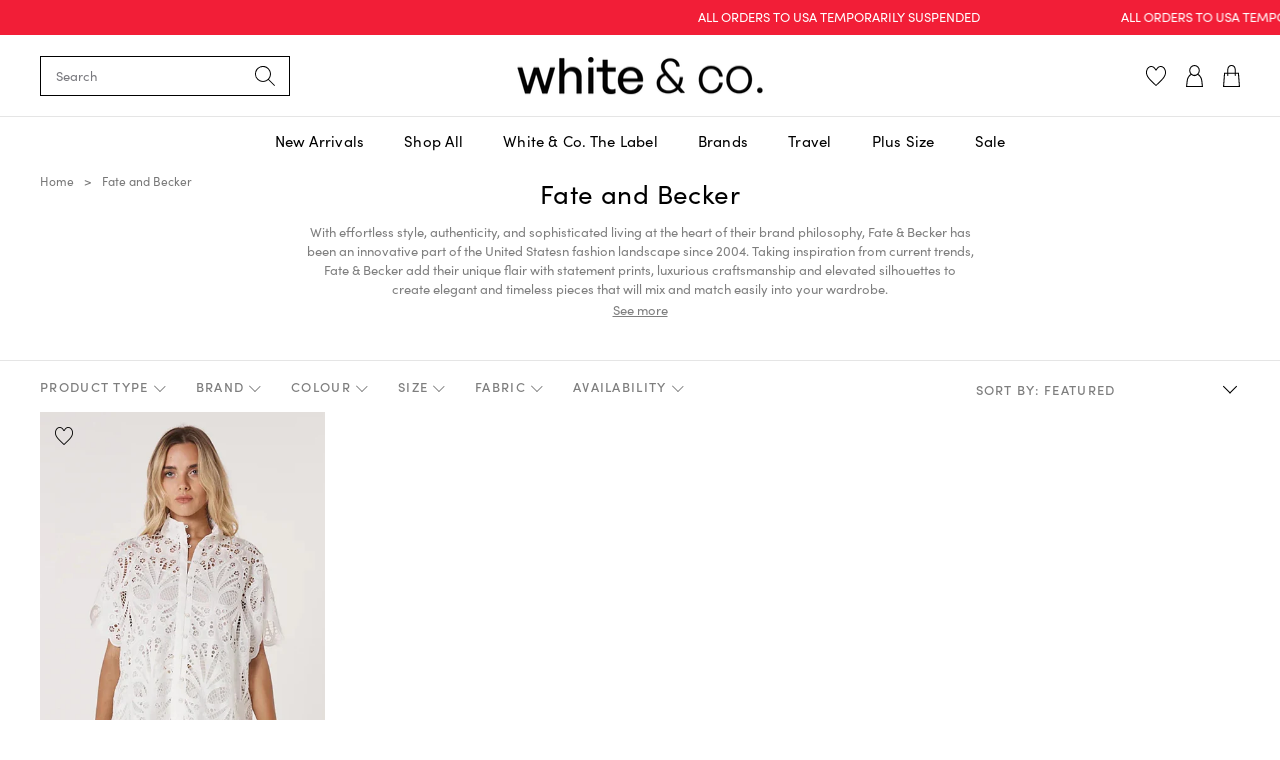

--- FILE ---
content_type: text/html; charset=utf-8
request_url: https://whiteandco.store/collections/fate-and-becker
body_size: 108701
content:
<!DOCTYPE html>
<html lang="en-AU">
<head><script>
    window.dataLayer = window.dataLayer || [];
</script>  <meta charset="utf-8">
  
  <meta name="google-site-verification" content="b0geRQO_TnUCI9Y0Tm442ukyBKnoSv8prh6gjf7Mz6Q">
  <meta name="google-site-verification" content="f9rxcooUjWpsIIxYTzI24EJ69IX50iWWf8yIhX9S3ug">
  <meta name="google-site-verification" content="dT2lC9v48kMfcH8cZB11dK5EkKAsX79VerJF8vYAJpY">
  <meta name="google-site-verification" content="mhTfHy00PVmmLX4A2biA1ZOEZmijGwvV94g_kEjn_Cw">
  <meta name="google-site-verification" content="-7jansfkMaz9ZLNlhfKtPVAws9Mr2tKb6ewnIRI056U" />
  <meta name="google-site-verification" content="dT2lC9v48kMfcH8cZB11dK5EkKAsX79VerJF8vYAJpY" />
  <meta name="facebook-domain-verification" content="vnzpgbug1d00n0z6z8a7at96x55obq">
  <meta name="facebook-domain-verification" content="8tecz1sqfh85oirkmmc8l4ouqp2mp9">

  
  
  <!-- Google Tag Manager -->
  <script>(function(w,d,s,l,i){w[l]=w[l]||[];w[l].push({'gtm.start':
  new Date().getTime(),event:'gtm.js'});var f=d.getElementsByTagName(s)[0],
  j=d.createElement(s),dl=l!='dataLayer'?'&l='+l:'';j.async=true;j.src=
  'https://www.googletagmanager.com/gtm.js?id='+i+dl;f.parentNode.insertBefore(j,f);
  })(window,document,'script','dataLayer','GTM-P6H47JZ');</script>
  <!-- End Google Tag Manager -->
  
  

  
<meta property="og:site_name" content="White &amp; Co Living">
<meta property="og:url" content="https://whiteandco.store/collections/fate-and-becker">
<meta property="og:title" content="Fate and Becker">
<meta property="og:type" content="product.group">
<meta property="og:description" content="With effortless style, authenticity, and sophisticated living at the heart of their brand philosophy, Fate &amp;amp; Becker has been an innovative part of the Australian fashion landscape since 2004. Taking inspiration from current trends, Fate &amp;amp; Becker add their unique flair with statement prints, luxurious craftsmans">

<meta name="twitter:card" content="summary_large_image">
<meta name="twitter:title" content="Fate and Becker">
<meta name="twitter:description" content="With effortless style, authenticity, and sophisticated living at the heart of their brand philosophy, Fate &amp;amp; Becker has been an innovative part of the Australian fashion landscape since 2004. Taking inspiration from current trends, Fate &amp;amp; Becker add their unique flair with statement prints, luxurious craftsmans">

    <link rel="canonical" href="/collections/fate-and-becker">
  
  
  <meta name="viewport" content="width=device-width,initial-scale=1">
      <title>Fate and Becker | White &amp; Co Living</title>  		
    

    
      <meta  name="description" content="With effortless style, authenticity, and sophisticated living at the heart of their brand philosophy, Fate &amp;amp; Becker has been an innovative part of the United Statesn fashion landscape since 2004. Taking inspiration from current trends, Fate &amp;amp; Becker add their unique flair with statement prints, luxurious craftsmans" />
    

  

  
    <link rel="icon" href="//whiteandco.store/cdn/shop/files/Fav_Icon_6b7a5e67-453d-420b-81f8-ce05e9e564eb_32x32.png?v=1759299186" type="image/png" />
  

  
    

    
  

  
  
  

  

  

  

  

  

  

  

  

  

<script type="application/ld+json">
  {
    "@context": "https://schema.org",
    "@type": "WebPage",
    "url": "https://whiteandco.com.au/collections/fate-and-becker",
    "@id": "https://whiteandco.com.au/collections/fate-and-becker",
    "name": "Fate and Becker",
    "isPartOf": {
      "@type": "WebSite",
      "@id": "https://whiteandco.com.au/"
    }
  }
</script>
<script type="application/ld+json">
  {
    "@context": "https://schema.org",
    "@type": "BreadcrumbList",
    "@id": "https://whiteandco.com.au/",
    "itemListElement": [{
      "@type": "ListItem",
      "position": 1,
      "name": "Home",
      "item": "https://whiteandco.com.au"
    }
    
    , {
      "@type": "ListItem",
      "position": 2,
      "name": "Fate and Becker",
      "item": "https://whiteandco.com.au/collections/fate-and-becker"
    }
    
    
    
    ]
  }
</script>


  <script type="application/ld+json">
    {
      "@context": "https://schema.org",
      "@type": "CollectionPage",
      "mainEntity": {
        "@type": "OfferCatalog",
        "@id": "https://whiteandco.store/collections/fate-and-becker",
        
          "name": "Fate and Becker",
        
        "url": "https://whiteandco.store/collections/fate-and-becker",
        "numberOfItems": "1",
        "itemListOrder": "Best Selling"
      }
    }
  </script>
  
    
    
    <script type="application/ld+json">
      {
        "@context": "https://schema.org/",
        "@type": "OfferCatalog",
        "@id": "https://whiteandco.store/collections/fate-and-becker",
        "itemListElement": [{
          "@context": "http://schema.org/",
          "@type": "Product",
          "@id": "/products/elara-broderie-blouse-ivory",
          "name": "\nElara Broderie Blouse - Ivory-8 \/ Ivory\n  ",
          "url": "https://whiteandco.com.au/products/elara-broderie-blouse-ivory",
          
            "image": [
              "https:\/\/whiteandco.store\/cdn\/shop\/files\/fate-becker-elara-broderie-blouse-ivory.jpg?v=1761841697"
            ],
          
          "description": "DESCRIPTION\nThe Elara Broderie Blouse brings timeless elegance to everyday dressing. Crafted from intricate cotton lace, this statement blouse showcases a stunning broderie design that’s both refined and easy to wear. The button-through front and mandarin collar add a polished touch, while the scalloped hem and sleeves follow the delicate lace pattern for a beautifully finished look. Lightweight and breathable, it’s the perfect choice for sun-soaked days and effortless travel style.\nPair it with linen pants and slides for an elevated casual outfit, or tuck it into tailored shorts for a resort-ready ensemble. For cooler evenings, layer it over a cami and team with denim for an effortlessly stylish look.\nStill browsing? Discover our full range of women's clothing.\nFEATURES \u0026amp; FIT\n\nPure cotton broderie lace fabric\nButton-through front\nMandarin collar neckline\nScalloped hem and sleeve edges\nRelaxed yet refined fit\nLightweight and breathable\n\nFit: True to size for a standard fit.\n\nFABRIC \u0026amp; CARE\n\nMain- 100% Polyester Lining- 100% Cotton\nCold gentle machine wash\nDo not tumble dry\nLine dry in shade\nDo not iron\nDry cleanable\n",
          
            "sku": "FATE \u0026 BECKER_17722TWFA.IVORY_8",
          

          "offers": [
            
              
                {
                  "@type": "Offer",
                  "priceCurrency": "USD",
                  "price": "108.00",
                  "sku": "FATE & BECKER_17722TWFA.IVORY_8",
                  "url": "https://whiteandco.com.au/products/elara-broderie-blouse-ivory?variant=52364611649852",
                  "itemCondition": "https://schema.org/NewCondition",
                  "availableDeliveryMethod": "https://schema.org/ParcelService",
                  "availability": "http://schema.org/InStock",
                  "inventoryLevel": "2"
                },
              
                {
                  "@type": "Offer",
                  "priceCurrency": "USD",
                  "price": "108.00",
                  "sku": "FATE & BECKER_17722TWFA.IVORY_10",
                  "url": "https://whiteandco.com.au/products/elara-broderie-blouse-ivory?variant=52364611682620",
                  "itemCondition": "https://schema.org/NewCondition",
                  "availableDeliveryMethod": "https://schema.org/ParcelService",
                  "availability": "http://schema.org/InStock",
                  "inventoryLevel": "1"
                },
              
                {
                  "@type": "Offer",
                  "priceCurrency": "USD",
                  "price": "108.00",
                  "sku": "FATE & BECKER_17722TWFA.IVORY_12",
                  "url": "https://whiteandco.com.au/products/elara-broderie-blouse-ivory?variant=52364611715388",
                  "itemCondition": "https://schema.org/NewCondition",
                  "availableDeliveryMethod": "https://schema.org/ParcelService",
                  "availability": "http://schema.org/InStock",
                  "inventoryLevel": "1"
                },
              
                {
                  "@type": "Offer",
                  "priceCurrency": "USD",
                  "price": "108.00",
                  "sku": "FATE & BECKER_17722TWFA.IVORY_14",
                  "url": "https://whiteandco.com.au/products/elara-broderie-blouse-ivory?variant=52364611748156",
                  "itemCondition": "https://schema.org/NewCondition",
                  "availableDeliveryMethod": "https://schema.org/ParcelService",
                  "availability": "http://schema.org/InStock",
                  "inventoryLevel": "1"
                },
              
                {
                  "@type": "Offer",
                  "priceCurrency": "USD",
                  "price": "108.00",
                  "sku": "FATE & BECKER_17722TWFA.IVORY_16",
                  "url": "https://whiteandco.com.au/products/elara-broderie-blouse-ivory?variant=52364611780924",
                  "itemCondition": "https://schema.org/NewCondition",
                  "availableDeliveryMethod": "https://schema.org/ParcelService",
                  "availability": "http://schema.org/OutOfStock",
                  "inventoryLevel": "0"
                }
              
            
          ]
        }]
      }
    </script>
  

<script>
    try {
      window.conversions ={"size_us":{"6":"US 2", "7":"US 3", "8":"US 4", "9":"US 5", "10":"US 6", "11":"US 7", "12":"US 8", "13":"US 9", "14":"US 10", "16":"US 12", "18":"US 14", "20":"US 16", "22":"US 18", "s-8-10":"S (US 4-6)", "s-10-12":"S (US 6-8)", "m-10-12":"M (US 6-8)", "m-12-14":"M (US 8-10)", "l-12-14":"L (US 8-10)", "l-14-16":"L (US 10-12)", "xl-14-16":"XL (US 10-12)"}}
      ;
    } catch(e) {
      window.conversions = {};
    }
  </script>
    <link href="//whiteandco.store/cdn/shop/t/841/assets/bundle.aio.min.css?v=155649571150270922911768861714" rel="stylesheet" type="text/css" media="all" />
    <link rel="stylesheet" href="https://use.typekit.net/lvz6tpt.css">
    <style>
      :root {
        --colour-accent-hex: #adc0c7;
        --colour-accent-rgb: rgb(173, 192, 199);
        --colour-accent-overlay: rgba(173, 192, 199, 0.94);
        --colour-accent: var(--colour-accent-rgb);
      }
    </style>
    
  
<script>window.performance && window.performance.mark && window.performance.mark('shopify.content_for_header.start');</script><meta name="google-site-verification" content="CYUz6fhV9pnDExyxIneYdxqFX8Bfy3TaIrEVp5mo5Ug">
<meta id="shopify-digital-wallet" name="shopify-digital-wallet" content="/9350236/digital_wallets/dialog">
<meta name="shopify-checkout-api-token" content="7da3a2de0b7e0076ceb4dede799c6ea7">
<meta id="in-context-paypal-metadata" data-shop-id="9350236" data-venmo-supported="false" data-environment="production" data-locale="en_AU" data-paypal-v4="true" data-currency="USD">
<link rel="alternate" type="application/atom+xml" title="Feed" href="/collections/fate-and-becker.atom" />
<link rel="alternate" hreflang="x-default" href="https://whiteandco.com.au/collections/fate-and-becker">
<link rel="alternate" hreflang="en" href="https://whiteandco.com.au/collections/fate-and-becker">
<link rel="alternate" hreflang="en-NZ" href="https://whiteandco.co.nz/collections/fate-and-becker">
<link rel="alternate" hreflang="en-US" href="https://whiteandco.store/collections/fate-and-becker">
<link rel="alternate" type="application/json+oembed" href="https://whiteandco.store/collections/fate-and-becker.oembed">
<script async="async" src="/checkouts/internal/preloads.js?locale=en-US"></script>
<link rel="preconnect" href="https://shop.app" crossorigin="anonymous">
<script async="async" src="https://shop.app/checkouts/internal/preloads.js?locale=en-US&shop_id=9350236" crossorigin="anonymous"></script>
<script id="apple-pay-shop-capabilities" type="application/json">{"shopId":9350236,"countryCode":"AU","currencyCode":"USD","merchantCapabilities":["supports3DS"],"merchantId":"gid:\/\/shopify\/Shop\/9350236","merchantName":"White \u0026 Co Living","requiredBillingContactFields":["postalAddress","email","phone"],"requiredShippingContactFields":["postalAddress","email","phone"],"shippingType":"shipping","supportedNetworks":["visa","masterCard"],"total":{"type":"pending","label":"White \u0026 Co Living","amount":"1.00"},"shopifyPaymentsEnabled":true,"supportsSubscriptions":true}</script>
<script id="shopify-features" type="application/json">{"accessToken":"7da3a2de0b7e0076ceb4dede799c6ea7","betas":["rich-media-storefront-analytics"],"domain":"whiteandco.store","predictiveSearch":true,"shopId":9350236,"locale":"en"}</script>
<script>var Shopify = Shopify || {};
Shopify.shop = "white-st-traders.myshopify.com";
Shopify.locale = "en-AU";
Shopify.currency = {"active":"USD","rate":"0.71366136"};
Shopify.country = "US";
Shopify.theme = {"name":"Wk 31 - Tues - new campaign imagery","id":183322640700,"schema_name":"White \u0026 Co","schema_version":"1.0.0","theme_store_id":null,"role":"main"};
Shopify.theme.handle = "null";
Shopify.theme.style = {"id":null,"handle":null};
Shopify.cdnHost = "whiteandco.store/cdn";
Shopify.routes = Shopify.routes || {};
Shopify.routes.root = "/";</script>
<script type="module">!function(o){(o.Shopify=o.Shopify||{}).modules=!0}(window);</script>
<script>!function(o){function n(){var o=[];function n(){o.push(Array.prototype.slice.apply(arguments))}return n.q=o,n}var t=o.Shopify=o.Shopify||{};t.loadFeatures=n(),t.autoloadFeatures=n()}(window);</script>
<script>
  window.ShopifyPay = window.ShopifyPay || {};
  window.ShopifyPay.apiHost = "shop.app\/pay";
  window.ShopifyPay.redirectState = null;
</script>
<script id="shop-js-analytics" type="application/json">{"pageType":"collection"}</script>
<script defer="defer" async type="module" src="//whiteandco.store/cdn/shopifycloud/shop-js/modules/v2/client.init-shop-cart-sync_BN7fPSNr.en.esm.js"></script>
<script defer="defer" async type="module" src="//whiteandco.store/cdn/shopifycloud/shop-js/modules/v2/chunk.common_Cbph3Kss.esm.js"></script>
<script defer="defer" async type="module" src="//whiteandco.store/cdn/shopifycloud/shop-js/modules/v2/chunk.modal_DKumMAJ1.esm.js"></script>
<script type="module">
  await import("//whiteandco.store/cdn/shopifycloud/shop-js/modules/v2/client.init-shop-cart-sync_BN7fPSNr.en.esm.js");
await import("//whiteandco.store/cdn/shopifycloud/shop-js/modules/v2/chunk.common_Cbph3Kss.esm.js");
await import("//whiteandco.store/cdn/shopifycloud/shop-js/modules/v2/chunk.modal_DKumMAJ1.esm.js");

  window.Shopify.SignInWithShop?.initShopCartSync?.({"fedCMEnabled":true,"windoidEnabled":true});

</script>
<script>
  window.Shopify = window.Shopify || {};
  if (!window.Shopify.featureAssets) window.Shopify.featureAssets = {};
  window.Shopify.featureAssets['shop-js'] = {"shop-cart-sync":["modules/v2/client.shop-cart-sync_CJVUk8Jm.en.esm.js","modules/v2/chunk.common_Cbph3Kss.esm.js","modules/v2/chunk.modal_DKumMAJ1.esm.js"],"init-fed-cm":["modules/v2/client.init-fed-cm_7Fvt41F4.en.esm.js","modules/v2/chunk.common_Cbph3Kss.esm.js","modules/v2/chunk.modal_DKumMAJ1.esm.js"],"init-shop-email-lookup-coordinator":["modules/v2/client.init-shop-email-lookup-coordinator_Cc088_bR.en.esm.js","modules/v2/chunk.common_Cbph3Kss.esm.js","modules/v2/chunk.modal_DKumMAJ1.esm.js"],"init-windoid":["modules/v2/client.init-windoid_hPopwJRj.en.esm.js","modules/v2/chunk.common_Cbph3Kss.esm.js","modules/v2/chunk.modal_DKumMAJ1.esm.js"],"shop-button":["modules/v2/client.shop-button_B0jaPSNF.en.esm.js","modules/v2/chunk.common_Cbph3Kss.esm.js","modules/v2/chunk.modal_DKumMAJ1.esm.js"],"shop-cash-offers":["modules/v2/client.shop-cash-offers_DPIskqss.en.esm.js","modules/v2/chunk.common_Cbph3Kss.esm.js","modules/v2/chunk.modal_DKumMAJ1.esm.js"],"shop-toast-manager":["modules/v2/client.shop-toast-manager_CK7RT69O.en.esm.js","modules/v2/chunk.common_Cbph3Kss.esm.js","modules/v2/chunk.modal_DKumMAJ1.esm.js"],"init-shop-cart-sync":["modules/v2/client.init-shop-cart-sync_BN7fPSNr.en.esm.js","modules/v2/chunk.common_Cbph3Kss.esm.js","modules/v2/chunk.modal_DKumMAJ1.esm.js"],"init-customer-accounts-sign-up":["modules/v2/client.init-customer-accounts-sign-up_CfPf4CXf.en.esm.js","modules/v2/client.shop-login-button_DeIztwXF.en.esm.js","modules/v2/chunk.common_Cbph3Kss.esm.js","modules/v2/chunk.modal_DKumMAJ1.esm.js"],"pay-button":["modules/v2/client.pay-button_CgIwFSYN.en.esm.js","modules/v2/chunk.common_Cbph3Kss.esm.js","modules/v2/chunk.modal_DKumMAJ1.esm.js"],"init-customer-accounts":["modules/v2/client.init-customer-accounts_DQ3x16JI.en.esm.js","modules/v2/client.shop-login-button_DeIztwXF.en.esm.js","modules/v2/chunk.common_Cbph3Kss.esm.js","modules/v2/chunk.modal_DKumMAJ1.esm.js"],"avatar":["modules/v2/client.avatar_BTnouDA3.en.esm.js"],"init-shop-for-new-customer-accounts":["modules/v2/client.init-shop-for-new-customer-accounts_CsZy_esa.en.esm.js","modules/v2/client.shop-login-button_DeIztwXF.en.esm.js","modules/v2/chunk.common_Cbph3Kss.esm.js","modules/v2/chunk.modal_DKumMAJ1.esm.js"],"shop-follow-button":["modules/v2/client.shop-follow-button_BRMJjgGd.en.esm.js","modules/v2/chunk.common_Cbph3Kss.esm.js","modules/v2/chunk.modal_DKumMAJ1.esm.js"],"checkout-modal":["modules/v2/client.checkout-modal_B9Drz_yf.en.esm.js","modules/v2/chunk.common_Cbph3Kss.esm.js","modules/v2/chunk.modal_DKumMAJ1.esm.js"],"shop-login-button":["modules/v2/client.shop-login-button_DeIztwXF.en.esm.js","modules/v2/chunk.common_Cbph3Kss.esm.js","modules/v2/chunk.modal_DKumMAJ1.esm.js"],"lead-capture":["modules/v2/client.lead-capture_DXYzFM3R.en.esm.js","modules/v2/chunk.common_Cbph3Kss.esm.js","modules/v2/chunk.modal_DKumMAJ1.esm.js"],"shop-login":["modules/v2/client.shop-login_CA5pJqmO.en.esm.js","modules/v2/chunk.common_Cbph3Kss.esm.js","modules/v2/chunk.modal_DKumMAJ1.esm.js"],"payment-terms":["modules/v2/client.payment-terms_BxzfvcZJ.en.esm.js","modules/v2/chunk.common_Cbph3Kss.esm.js","modules/v2/chunk.modal_DKumMAJ1.esm.js"]};
</script>
<script>(function() {
  var isLoaded = false;
  function asyncLoad() {
    if (isLoaded) return;
    isLoaded = true;
    var urls = ["https:\/\/loox.io\/widget\/N1x8ISe2M\/loox.1539767277387.js?shop=white-st-traders.myshopify.com","https:\/\/d5zu2f4xvqanl.cloudfront.net\/42\/fe\/loader_2.js?shop=white-st-traders.myshopify.com","https:\/\/t.cfjump.com\/tag\/88540?shop=white-st-traders.myshopify.com","https:\/\/cdn.nfcube.com\/instafeed-3a764dfb903c9916fb6f98031eeb4131.js?shop=white-st-traders.myshopify.com","https:\/\/cdn.shopify.com\/s\/files\/1\/0935\/0236\/t\/841\/assets\/instant-pixel-site_0ac5261c3bac4e4a89c1820c561572fc.js?v=1768861725\u0026shop=white-st-traders.myshopify.com"];
    for (var i = 0; i < urls.length; i++) {
      var s = document.createElement('script');
      s.type = 'text/javascript';
      s.async = true;
      s.src = urls[i];
      var x = document.getElementsByTagName('script')[0];
      x.parentNode.insertBefore(s, x);
    }
  };
  if(window.attachEvent) {
    window.attachEvent('onload', asyncLoad);
  } else {
    window.addEventListener('load', asyncLoad, false);
  }
})();</script>
<script id="__st">var __st={"a":9350236,"offset":39600,"reqid":"ea7af5cb-d1a0-4da0-8065-802ba5e39425-1769761039","pageurl":"whiteandco.store\/collections\/fate-and-becker","u":"aae6183994dc","p":"collection","rtyp":"collection","rid":505085329724};</script>
<script>window.ShopifyPaypalV4VisibilityTracking = true;</script>
<script id="captcha-bootstrap">!function(){'use strict';const t='contact',e='account',n='new_comment',o=[[t,t],['blogs',n],['comments',n],[t,'customer']],c=[[e,'customer_login'],[e,'guest_login'],[e,'recover_customer_password'],[e,'create_customer']],r=t=>t.map((([t,e])=>`form[action*='/${t}']:not([data-nocaptcha='true']) input[name='form_type'][value='${e}']`)).join(','),a=t=>()=>t?[...document.querySelectorAll(t)].map((t=>t.form)):[];function s(){const t=[...o],e=r(t);return a(e)}const i='password',u='form_key',d=['recaptcha-v3-token','g-recaptcha-response','h-captcha-response',i],f=()=>{try{return window.sessionStorage}catch{return}},m='__shopify_v',_=t=>t.elements[u];function p(t,e,n=!1){try{const o=window.sessionStorage,c=JSON.parse(o.getItem(e)),{data:r}=function(t){const{data:e,action:n}=t;return t[m]||n?{data:e,action:n}:{data:t,action:n}}(c);for(const[e,n]of Object.entries(r))t.elements[e]&&(t.elements[e].value=n);n&&o.removeItem(e)}catch(o){console.error('form repopulation failed',{error:o})}}const l='form_type',E='cptcha';function T(t){t.dataset[E]=!0}const w=window,h=w.document,L='Shopify',v='ce_forms',y='captcha';let A=!1;((t,e)=>{const n=(g='f06e6c50-85a8-45c8-87d0-21a2b65856fe',I='https://cdn.shopify.com/shopifycloud/storefront-forms-hcaptcha/ce_storefront_forms_captcha_hcaptcha.v1.5.2.iife.js',D={infoText:'Protected by hCaptcha',privacyText:'Privacy',termsText:'Terms'},(t,e,n)=>{const o=w[L][v],c=o.bindForm;if(c)return c(t,g,e,D).then(n);var r;o.q.push([[t,g,e,D],n]),r=I,A||(h.body.append(Object.assign(h.createElement('script'),{id:'captcha-provider',async:!0,src:r})),A=!0)});var g,I,D;w[L]=w[L]||{},w[L][v]=w[L][v]||{},w[L][v].q=[],w[L][y]=w[L][y]||{},w[L][y].protect=function(t,e){n(t,void 0,e),T(t)},Object.freeze(w[L][y]),function(t,e,n,w,h,L){const[v,y,A,g]=function(t,e,n){const i=e?o:[],u=t?c:[],d=[...i,...u],f=r(d),m=r(i),_=r(d.filter((([t,e])=>n.includes(e))));return[a(f),a(m),a(_),s()]}(w,h,L),I=t=>{const e=t.target;return e instanceof HTMLFormElement?e:e&&e.form},D=t=>v().includes(t);t.addEventListener('submit',(t=>{const e=I(t);if(!e)return;const n=D(e)&&!e.dataset.hcaptchaBound&&!e.dataset.recaptchaBound,o=_(e),c=g().includes(e)&&(!o||!o.value);(n||c)&&t.preventDefault(),c&&!n&&(function(t){try{if(!f())return;!function(t){const e=f();if(!e)return;const n=_(t);if(!n)return;const o=n.value;o&&e.removeItem(o)}(t);const e=Array.from(Array(32),(()=>Math.random().toString(36)[2])).join('');!function(t,e){_(t)||t.append(Object.assign(document.createElement('input'),{type:'hidden',name:u})),t.elements[u].value=e}(t,e),function(t,e){const n=f();if(!n)return;const o=[...t.querySelectorAll(`input[type='${i}']`)].map((({name:t})=>t)),c=[...d,...o],r={};for(const[a,s]of new FormData(t).entries())c.includes(a)||(r[a]=s);n.setItem(e,JSON.stringify({[m]:1,action:t.action,data:r}))}(t,e)}catch(e){console.error('failed to persist form',e)}}(e),e.submit())}));const S=(t,e)=>{t&&!t.dataset[E]&&(n(t,e.some((e=>e===t))),T(t))};for(const o of['focusin','change'])t.addEventListener(o,(t=>{const e=I(t);D(e)&&S(e,y())}));const B=e.get('form_key'),M=e.get(l),P=B&&M;t.addEventListener('DOMContentLoaded',(()=>{const t=y();if(P)for(const e of t)e.elements[l].value===M&&p(e,B);[...new Set([...A(),...v().filter((t=>'true'===t.dataset.shopifyCaptcha))])].forEach((e=>S(e,t)))}))}(h,new URLSearchParams(w.location.search),n,t,e,['guest_login'])})(!0,!0)}();</script>
<script integrity="sha256-4kQ18oKyAcykRKYeNunJcIwy7WH5gtpwJnB7kiuLZ1E=" data-source-attribution="shopify.loadfeatures" defer="defer" src="//whiteandco.store/cdn/shopifycloud/storefront/assets/storefront/load_feature-a0a9edcb.js" crossorigin="anonymous"></script>
<script crossorigin="anonymous" defer="defer" src="//whiteandco.store/cdn/shopifycloud/storefront/assets/shopify_pay/storefront-65b4c6d7.js?v=20250812"></script>
<script data-source-attribution="shopify.dynamic_checkout.dynamic.init">var Shopify=Shopify||{};Shopify.PaymentButton=Shopify.PaymentButton||{isStorefrontPortableWallets:!0,init:function(){window.Shopify.PaymentButton.init=function(){};var t=document.createElement("script");t.src="https://whiteandco.store/cdn/shopifycloud/portable-wallets/latest/portable-wallets.en.js",t.type="module",document.head.appendChild(t)}};
</script>
<script data-source-attribution="shopify.dynamic_checkout.buyer_consent">
  function portableWalletsHideBuyerConsent(e){var t=document.getElementById("shopify-buyer-consent"),n=document.getElementById("shopify-subscription-policy-button");t&&n&&(t.classList.add("hidden"),t.setAttribute("aria-hidden","true"),n.removeEventListener("click",e))}function portableWalletsShowBuyerConsent(e){var t=document.getElementById("shopify-buyer-consent"),n=document.getElementById("shopify-subscription-policy-button");t&&n&&(t.classList.remove("hidden"),t.removeAttribute("aria-hidden"),n.addEventListener("click",e))}window.Shopify?.PaymentButton&&(window.Shopify.PaymentButton.hideBuyerConsent=portableWalletsHideBuyerConsent,window.Shopify.PaymentButton.showBuyerConsent=portableWalletsShowBuyerConsent);
</script>
<script data-source-attribution="shopify.dynamic_checkout.cart.bootstrap">document.addEventListener("DOMContentLoaded",(function(){function t(){return document.querySelector("shopify-accelerated-checkout-cart, shopify-accelerated-checkout")}if(t())Shopify.PaymentButton.init();else{new MutationObserver((function(e,n){t()&&(Shopify.PaymentButton.init(),n.disconnect())})).observe(document.body,{childList:!0,subtree:!0})}}));
</script>
<link id="shopify-accelerated-checkout-styles" rel="stylesheet" media="screen" href="https://whiteandco.store/cdn/shopifycloud/portable-wallets/latest/accelerated-checkout-backwards-compat.css" crossorigin="anonymous">
<style id="shopify-accelerated-checkout-cart">
        #shopify-buyer-consent {
  margin-top: 1em;
  display: inline-block;
  width: 100%;
}

#shopify-buyer-consent.hidden {
  display: none;
}

#shopify-subscription-policy-button {
  background: none;
  border: none;
  padding: 0;
  text-decoration: underline;
  font-size: inherit;
  cursor: pointer;
}

#shopify-subscription-policy-button::before {
  box-shadow: none;
}

      </style>

<script>window.performance && window.performance.mark && window.performance.mark('shopify.content_for_header.end');</script>
  
  <script>window.nfecShopVersion = '1769708557';window.nfecJsVersion = '449678';window.nfecCVersion = 69008</script>


<meta name="facebook-domain-verification" content="lm6cqnhjjptv1s892ui2ttvb54zrbl" />

<meta name="facebook-domain-verification" content="0rhzpnii2auh6l4hmmdih72ldxevlr" />

<meta name="google-site-verification" content="hXcYEU4MgHlBCQa3RlzO1IKxOpbLzgnAmaEnKMy88BI" />

<meta name="msvalidate.01" content="610ED2A496BE4669CD2ABB26331339CF" />
  
<link href='https://fonts.googleapis.com/css?family=Sofia Sans' rel='stylesheet'>
	<!-- BEGIN app block: shopify://apps/klaviyo-email-marketing-sms/blocks/klaviyo-onsite-embed/2632fe16-c075-4321-a88b-50b567f42507 -->












  <script async src="https://static.klaviyo.com/onsite/js/WndqCX/klaviyo.js?company_id=WndqCX"></script>
  <script>!function(){if(!window.klaviyo){window._klOnsite=window._klOnsite||[];try{window.klaviyo=new Proxy({},{get:function(n,i){return"push"===i?function(){var n;(n=window._klOnsite).push.apply(n,arguments)}:function(){for(var n=arguments.length,o=new Array(n),w=0;w<n;w++)o[w]=arguments[w];var t="function"==typeof o[o.length-1]?o.pop():void 0,e=new Promise((function(n){window._klOnsite.push([i].concat(o,[function(i){t&&t(i),n(i)}]))}));return e}}})}catch(n){window.klaviyo=window.klaviyo||[],window.klaviyo.push=function(){var n;(n=window._klOnsite).push.apply(n,arguments)}}}}();</script>

  




  <script>
    window.klaviyoReviewsProductDesignMode = false
  </script>







<!-- END app block --><!-- BEGIN app block: shopify://apps/selly-promotion-pricing/blocks/app-embed-block/351afe80-738d-4417-9b66-e345ff249052 --><script>window.nfecShopVersion = '1769708557';window.nfecJsVersion = '449678';window.nfecCVersion = 69008</script> <!-- For special customization -->
<script id="tdf_pxrscript" class="tdf_script5" data-c="/fe\/loader_2.js">
Shopify = window.Shopify || {};
Shopify.shop = Shopify.shop || 'white-st-traders.myshopify.com';
Shopify.SMCPP = {};Shopify.SMCPP = {"id":3684171878,"t":"pd","c":1};Shopify.SMCPP.cer = '1.421798';
</script>
<script src="https://d5zu2f4xvqanl.cloudfront.net/42/fe/loader_2.js?shop=white-st-traders.myshopify.com" async data-cookieconsent="ignore"></script>
<script>
!function(t){var e=function(e){var n,a;(n=t.createElement("script")).type="text/javascript",n.async=!0,n.src=e,(a=t.getElementsByTagName("script")[0]).parentNode.insertBefore(n,a)};setTimeout(function(){window.tdfInited||(window.altcdn=1,e("https://cdn.shopify.com/s/files/1/0013/1642/1703/t/1/assets/loader_2.js?shop=white-st-traders.myshopify.com&v=45"))},2689)}(document);
</script>
<!-- END app block --><script src="https://cdn.shopify.com/extensions/019b2a1a-2684-7e66-bfad-736224a10225/mirra-142/assets/mirra-product-page.js" type="text/javascript" defer="defer"></script>
<link href="https://cdn.shopify.com/extensions/019b2a1a-2684-7e66-bfad-736224a10225/mirra-142/assets/mirra-product-page.css" rel="stylesheet" type="text/css" media="all">
<link href="https://monorail-edge.shopifysvc.com" rel="dns-prefetch">
<script>(function(){if ("sendBeacon" in navigator && "performance" in window) {try {var session_token_from_headers = performance.getEntriesByType('navigation')[0].serverTiming.find(x => x.name == '_s').description;} catch {var session_token_from_headers = undefined;}var session_cookie_matches = document.cookie.match(/_shopify_s=([^;]*)/);var session_token_from_cookie = session_cookie_matches && session_cookie_matches.length === 2 ? session_cookie_matches[1] : "";var session_token = session_token_from_headers || session_token_from_cookie || "";function handle_abandonment_event(e) {var entries = performance.getEntries().filter(function(entry) {return /monorail-edge.shopifysvc.com/.test(entry.name);});if (!window.abandonment_tracked && entries.length === 0) {window.abandonment_tracked = true;var currentMs = Date.now();var navigation_start = performance.timing.navigationStart;var payload = {shop_id: 9350236,url: window.location.href,navigation_start,duration: currentMs - navigation_start,session_token,page_type: "collection"};window.navigator.sendBeacon("https://monorail-edge.shopifysvc.com/v1/produce", JSON.stringify({schema_id: "online_store_buyer_site_abandonment/1.1",payload: payload,metadata: {event_created_at_ms: currentMs,event_sent_at_ms: currentMs}}));}}window.addEventListener('pagehide', handle_abandonment_event);}}());</script>
<script id="web-pixels-manager-setup">(function e(e,d,r,n,o){if(void 0===o&&(o={}),!Boolean(null===(a=null===(i=window.Shopify)||void 0===i?void 0:i.analytics)||void 0===a?void 0:a.replayQueue)){var i,a;window.Shopify=window.Shopify||{};var t=window.Shopify;t.analytics=t.analytics||{};var s=t.analytics;s.replayQueue=[],s.publish=function(e,d,r){return s.replayQueue.push([e,d,r]),!0};try{self.performance.mark("wpm:start")}catch(e){}var l=function(){var e={modern:/Edge?\/(1{2}[4-9]|1[2-9]\d|[2-9]\d{2}|\d{4,})\.\d+(\.\d+|)|Firefox\/(1{2}[4-9]|1[2-9]\d|[2-9]\d{2}|\d{4,})\.\d+(\.\d+|)|Chrom(ium|e)\/(9{2}|\d{3,})\.\d+(\.\d+|)|(Maci|X1{2}).+ Version\/(15\.\d+|(1[6-9]|[2-9]\d|\d{3,})\.\d+)([,.]\d+|)( \(\w+\)|)( Mobile\/\w+|) Safari\/|Chrome.+OPR\/(9{2}|\d{3,})\.\d+\.\d+|(CPU[ +]OS|iPhone[ +]OS|CPU[ +]iPhone|CPU IPhone OS|CPU iPad OS)[ +]+(15[._]\d+|(1[6-9]|[2-9]\d|\d{3,})[._]\d+)([._]\d+|)|Android:?[ /-](13[3-9]|1[4-9]\d|[2-9]\d{2}|\d{4,})(\.\d+|)(\.\d+|)|Android.+Firefox\/(13[5-9]|1[4-9]\d|[2-9]\d{2}|\d{4,})\.\d+(\.\d+|)|Android.+Chrom(ium|e)\/(13[3-9]|1[4-9]\d|[2-9]\d{2}|\d{4,})\.\d+(\.\d+|)|SamsungBrowser\/([2-9]\d|\d{3,})\.\d+/,legacy:/Edge?\/(1[6-9]|[2-9]\d|\d{3,})\.\d+(\.\d+|)|Firefox\/(5[4-9]|[6-9]\d|\d{3,})\.\d+(\.\d+|)|Chrom(ium|e)\/(5[1-9]|[6-9]\d|\d{3,})\.\d+(\.\d+|)([\d.]+$|.*Safari\/(?![\d.]+ Edge\/[\d.]+$))|(Maci|X1{2}).+ Version\/(10\.\d+|(1[1-9]|[2-9]\d|\d{3,})\.\d+)([,.]\d+|)( \(\w+\)|)( Mobile\/\w+|) Safari\/|Chrome.+OPR\/(3[89]|[4-9]\d|\d{3,})\.\d+\.\d+|(CPU[ +]OS|iPhone[ +]OS|CPU[ +]iPhone|CPU IPhone OS|CPU iPad OS)[ +]+(10[._]\d+|(1[1-9]|[2-9]\d|\d{3,})[._]\d+)([._]\d+|)|Android:?[ /-](13[3-9]|1[4-9]\d|[2-9]\d{2}|\d{4,})(\.\d+|)(\.\d+|)|Mobile Safari.+OPR\/([89]\d|\d{3,})\.\d+\.\d+|Android.+Firefox\/(13[5-9]|1[4-9]\d|[2-9]\d{2}|\d{4,})\.\d+(\.\d+|)|Android.+Chrom(ium|e)\/(13[3-9]|1[4-9]\d|[2-9]\d{2}|\d{4,})\.\d+(\.\d+|)|Android.+(UC? ?Browser|UCWEB|U3)[ /]?(15\.([5-9]|\d{2,})|(1[6-9]|[2-9]\d|\d{3,})\.\d+)\.\d+|SamsungBrowser\/(5\.\d+|([6-9]|\d{2,})\.\d+)|Android.+MQ{2}Browser\/(14(\.(9|\d{2,})|)|(1[5-9]|[2-9]\d|\d{3,})(\.\d+|))(\.\d+|)|K[Aa][Ii]OS\/(3\.\d+|([4-9]|\d{2,})\.\d+)(\.\d+|)/},d=e.modern,r=e.legacy,n=navigator.userAgent;return n.match(d)?"modern":n.match(r)?"legacy":"unknown"}(),u="modern"===l?"modern":"legacy",c=(null!=n?n:{modern:"",legacy:""})[u],f=function(e){return[e.baseUrl,"/wpm","/b",e.hashVersion,"modern"===e.buildTarget?"m":"l",".js"].join("")}({baseUrl:d,hashVersion:r,buildTarget:u}),m=function(e){var d=e.version,r=e.bundleTarget,n=e.surface,o=e.pageUrl,i=e.monorailEndpoint;return{emit:function(e){var a=e.status,t=e.errorMsg,s=(new Date).getTime(),l=JSON.stringify({metadata:{event_sent_at_ms:s},events:[{schema_id:"web_pixels_manager_load/3.1",payload:{version:d,bundle_target:r,page_url:o,status:a,surface:n,error_msg:t},metadata:{event_created_at_ms:s}}]});if(!i)return console&&console.warn&&console.warn("[Web Pixels Manager] No Monorail endpoint provided, skipping logging."),!1;try{return self.navigator.sendBeacon.bind(self.navigator)(i,l)}catch(e){}var u=new XMLHttpRequest;try{return u.open("POST",i,!0),u.setRequestHeader("Content-Type","text/plain"),u.send(l),!0}catch(e){return console&&console.warn&&console.warn("[Web Pixels Manager] Got an unhandled error while logging to Monorail."),!1}}}}({version:r,bundleTarget:l,surface:e.surface,pageUrl:self.location.href,monorailEndpoint:e.monorailEndpoint});try{o.browserTarget=l,function(e){var d=e.src,r=e.async,n=void 0===r||r,o=e.onload,i=e.onerror,a=e.sri,t=e.scriptDataAttributes,s=void 0===t?{}:t,l=document.createElement("script"),u=document.querySelector("head"),c=document.querySelector("body");if(l.async=n,l.src=d,a&&(l.integrity=a,l.crossOrigin="anonymous"),s)for(var f in s)if(Object.prototype.hasOwnProperty.call(s,f))try{l.dataset[f]=s[f]}catch(e){}if(o&&l.addEventListener("load",o),i&&l.addEventListener("error",i),u)u.appendChild(l);else{if(!c)throw new Error("Did not find a head or body element to append the script");c.appendChild(l)}}({src:f,async:!0,onload:function(){if(!function(){var e,d;return Boolean(null===(d=null===(e=window.Shopify)||void 0===e?void 0:e.analytics)||void 0===d?void 0:d.initialized)}()){var d=window.webPixelsManager.init(e)||void 0;if(d){var r=window.Shopify.analytics;r.replayQueue.forEach((function(e){var r=e[0],n=e[1],o=e[2];d.publishCustomEvent(r,n,o)})),r.replayQueue=[],r.publish=d.publishCustomEvent,r.visitor=d.visitor,r.initialized=!0}}},onerror:function(){return m.emit({status:"failed",errorMsg:"".concat(f," has failed to load")})},sri:function(e){var d=/^sha384-[A-Za-z0-9+/=]+$/;return"string"==typeof e&&d.test(e)}(c)?c:"",scriptDataAttributes:o}),m.emit({status:"loading"})}catch(e){m.emit({status:"failed",errorMsg:(null==e?void 0:e.message)||"Unknown error"})}}})({shopId: 9350236,storefrontBaseUrl: "https://whiteandco.com.au",extensionsBaseUrl: "https://extensions.shopifycdn.com/cdn/shopifycloud/web-pixels-manager",monorailEndpoint: "https://monorail-edge.shopifysvc.com/unstable/produce_batch",surface: "storefront-renderer",enabledBetaFlags: ["2dca8a86"],webPixelsConfigList: [{"id":"1866531132","configuration":"{\"pixelCode\":\"D3E7CC3C77UB897VUFUG\"}","eventPayloadVersion":"v1","runtimeContext":"STRICT","scriptVersion":"22e92c2ad45662f435e4801458fb78cc","type":"APP","apiClientId":4383523,"privacyPurposes":["ANALYTICS","MARKETING","SALE_OF_DATA"],"dataSharingAdjustments":{"protectedCustomerApprovalScopes":["read_customer_address","read_customer_email","read_customer_name","read_customer_personal_data","read_customer_phone"]}},{"id":"1833730364","configuration":"{\"accountID\":\"WndqCX\",\"webPixelConfig\":\"eyJlbmFibGVBZGRlZFRvQ2FydEV2ZW50cyI6IHRydWV9\"}","eventPayloadVersion":"v1","runtimeContext":"STRICT","scriptVersion":"524f6c1ee37bacdca7657a665bdca589","type":"APP","apiClientId":123074,"privacyPurposes":["ANALYTICS","MARKETING"],"dataSharingAdjustments":{"protectedCustomerApprovalScopes":["read_customer_address","read_customer_email","read_customer_name","read_customer_personal_data","read_customer_phone"]}},{"id":"1368359228","configuration":"{\"myshopifyDomain\":\"white-st-traders.myshopify.com\"}","eventPayloadVersion":"v1","runtimeContext":"STRICT","scriptVersion":"23b97d18e2aa74363140dc29c9284e87","type":"APP","apiClientId":2775569,"privacyPurposes":["ANALYTICS","MARKETING","SALE_OF_DATA"],"dataSharingAdjustments":{"protectedCustomerApprovalScopes":["read_customer_address","read_customer_email","read_customer_name","read_customer_phone","read_customer_personal_data"]}},{"id":"1320091964","configuration":"{\"ti\":\"97183534\",\"endpoint\":\"https:\/\/bat.bing.com\/action\/0\"}","eventPayloadVersion":"v1","runtimeContext":"STRICT","scriptVersion":"5ee93563fe31b11d2d65e2f09a5229dc","type":"APP","apiClientId":2997493,"privacyPurposes":["ANALYTICS","MARKETING","SALE_OF_DATA"],"dataSharingAdjustments":{"protectedCustomerApprovalScopes":["read_customer_personal_data"]}},{"id":"781058364","configuration":"{\"merchantId\":\"88540\"}","eventPayloadVersion":"v1","runtimeContext":"STRICT","scriptVersion":"4d2851bd8f5e5eb4b0ba1e0057fa743b","type":"APP","apiClientId":4581575,"privacyPurposes":["ANALYTICS","MARKETING"],"dataSharingAdjustments":{"protectedCustomerApprovalScopes":["read_customer_personal_data"]}},{"id":"549224764","configuration":"{\"partnerId\": \"79155\", \"environment\": \"prod\", \"countryCode\": \"AU\", \"logLevel\": \"none\"}","eventPayloadVersion":"v1","runtimeContext":"STRICT","scriptVersion":"3add57fd2056b63da5cf857b4ed8b1f3","type":"APP","apiClientId":5829751,"privacyPurposes":["ANALYTICS","MARKETING","SALE_OF_DATA"],"dataSharingAdjustments":{"protectedCustomerApprovalScopes":[]}},{"id":"411533628","configuration":"{\"pixel_id\":\"1016946051677182\",\"pixel_type\":\"facebook_pixel\",\"metaapp_system_user_token\":\"-\"}","eventPayloadVersion":"v1","runtimeContext":"OPEN","scriptVersion":"ca16bc87fe92b6042fbaa3acc2fbdaa6","type":"APP","apiClientId":2329312,"privacyPurposes":["ANALYTICS","MARKETING","SALE_OF_DATA"],"dataSharingAdjustments":{"protectedCustomerApprovalScopes":["read_customer_address","read_customer_email","read_customer_name","read_customer_personal_data","read_customer_phone"]}},{"id":"169345340","configuration":"{\"tagID\":\"2612701164001\"}","eventPayloadVersion":"v1","runtimeContext":"STRICT","scriptVersion":"18031546ee651571ed29edbe71a3550b","type":"APP","apiClientId":3009811,"privacyPurposes":["ANALYTICS","MARKETING","SALE_OF_DATA"],"dataSharingAdjustments":{"protectedCustomerApprovalScopes":["read_customer_address","read_customer_email","read_customer_name","read_customer_personal_data","read_customer_phone"]}},{"id":"161284412","eventPayloadVersion":"1","runtimeContext":"LAX","scriptVersion":"1","type":"CUSTOM","privacyPurposes":[],"name":"Instant"},{"id":"shopify-app-pixel","configuration":"{}","eventPayloadVersion":"v1","runtimeContext":"STRICT","scriptVersion":"0450","apiClientId":"shopify-pixel","type":"APP","privacyPurposes":["ANALYTICS","MARKETING"]},{"id":"shopify-custom-pixel","eventPayloadVersion":"v1","runtimeContext":"LAX","scriptVersion":"0450","apiClientId":"shopify-pixel","type":"CUSTOM","privacyPurposes":["ANALYTICS","MARKETING"]}],isMerchantRequest: false,initData: {"shop":{"name":"White \u0026 Co Living","paymentSettings":{"currencyCode":"AUD"},"myshopifyDomain":"white-st-traders.myshopify.com","countryCode":"AU","storefrontUrl":"https:\/\/whiteandco.store"},"customer":null,"cart":null,"checkout":null,"productVariants":[],"purchasingCompany":null},},"https://whiteandco.store/cdn","1d2a099fw23dfb22ep557258f5m7a2edbae",{"modern":"","legacy":""},{"shopId":"9350236","storefrontBaseUrl":"https:\/\/whiteandco.com.au","extensionBaseUrl":"https:\/\/extensions.shopifycdn.com\/cdn\/shopifycloud\/web-pixels-manager","surface":"storefront-renderer","enabledBetaFlags":"[\"2dca8a86\"]","isMerchantRequest":"false","hashVersion":"1d2a099fw23dfb22ep557258f5m7a2edbae","publish":"custom","events":"[[\"page_viewed\",{}],[\"collection_viewed\",{\"collection\":{\"id\":\"505085329724\",\"title\":\"Fate and Becker\",\"productVariants\":[{\"price\":{\"amount\":108.0,\"currencyCode\":\"USD\"},\"product\":{\"title\":\"Elara Broderie Blouse - Ivory\",\"vendor\":\"Fate and Becker\",\"id\":\"10198492610876\",\"untranslatedTitle\":\"Elara Broderie Blouse - Ivory\",\"url\":\"\/products\/elara-broderie-blouse-ivory\",\"type\":\"Tops\"},\"id\":\"52364611649852\",\"image\":{\"src\":\"\/\/whiteandco.store\/cdn\/shop\/files\/fate-becker-elara-broderie-blouse-ivory.jpg?v=1761841697\"},\"sku\":\"FATE \u0026 BECKER_17722TWFA.IVORY_8\",\"title\":\"8 \/ Ivory\",\"untranslatedTitle\":\"8 \/ Ivory\"}]}}]]"});</script><script>
  window.ShopifyAnalytics = window.ShopifyAnalytics || {};
  window.ShopifyAnalytics.meta = window.ShopifyAnalytics.meta || {};
  window.ShopifyAnalytics.meta.currency = 'USD';
  var meta = {"products":[{"id":10198492610876,"gid":"gid:\/\/shopify\/Product\/10198492610876","vendor":"Fate and Becker","type":"Tops","handle":"elara-broderie-blouse-ivory","variants":[{"id":52364611649852,"price":10800,"name":"Elara Broderie Blouse - Ivory - 8 \/ Ivory","public_title":"8 \/ Ivory","sku":"FATE \u0026 BECKER_17722TWFA.IVORY_8"},{"id":52364611682620,"price":10800,"name":"Elara Broderie Blouse - Ivory - 10 \/ Ivory","public_title":"10 \/ Ivory","sku":"FATE \u0026 BECKER_17722TWFA.IVORY_10"},{"id":52364611715388,"price":10800,"name":"Elara Broderie Blouse - Ivory - 12 \/ Ivory","public_title":"12 \/ Ivory","sku":"FATE \u0026 BECKER_17722TWFA.IVORY_12"},{"id":52364611748156,"price":10800,"name":"Elara Broderie Blouse - Ivory - 14 \/ Ivory","public_title":"14 \/ Ivory","sku":"FATE \u0026 BECKER_17722TWFA.IVORY_14"},{"id":52364611780924,"price":10800,"name":"Elara Broderie Blouse - Ivory - 16 \/ Ivory","public_title":"16 \/ Ivory","sku":"FATE \u0026 BECKER_17722TWFA.IVORY_16"}],"remote":false}],"page":{"pageType":"collection","resourceType":"collection","resourceId":505085329724,"requestId":"ea7af5cb-d1a0-4da0-8065-802ba5e39425-1769761039"}};
  for (var attr in meta) {
    window.ShopifyAnalytics.meta[attr] = meta[attr];
  }
</script>
<script class="analytics">
  (function () {
    var customDocumentWrite = function(content) {
      var jquery = null;

      if (window.jQuery) {
        jquery = window.jQuery;
      } else if (window.Checkout && window.Checkout.$) {
        jquery = window.Checkout.$;
      }

      if (jquery) {
        jquery('body').append(content);
      }
    };

    var hasLoggedConversion = function(token) {
      if (token) {
        return document.cookie.indexOf('loggedConversion=' + token) !== -1;
      }
      return false;
    }

    var setCookieIfConversion = function(token) {
      if (token) {
        var twoMonthsFromNow = new Date(Date.now());
        twoMonthsFromNow.setMonth(twoMonthsFromNow.getMonth() + 2);

        document.cookie = 'loggedConversion=' + token + '; expires=' + twoMonthsFromNow;
      }
    }

    var trekkie = window.ShopifyAnalytics.lib = window.trekkie = window.trekkie || [];
    if (trekkie.integrations) {
      return;
    }
    trekkie.methods = [
      'identify',
      'page',
      'ready',
      'track',
      'trackForm',
      'trackLink'
    ];
    trekkie.factory = function(method) {
      return function() {
        var args = Array.prototype.slice.call(arguments);
        args.unshift(method);
        trekkie.push(args);
        return trekkie;
      };
    };
    for (var i = 0; i < trekkie.methods.length; i++) {
      var key = trekkie.methods[i];
      trekkie[key] = trekkie.factory(key);
    }
    trekkie.load = function(config) {
      trekkie.config = config || {};
      trekkie.config.initialDocumentCookie = document.cookie;
      var first = document.getElementsByTagName('script')[0];
      var script = document.createElement('script');
      script.type = 'text/javascript';
      script.onerror = function(e) {
        var scriptFallback = document.createElement('script');
        scriptFallback.type = 'text/javascript';
        scriptFallback.onerror = function(error) {
                var Monorail = {
      produce: function produce(monorailDomain, schemaId, payload) {
        var currentMs = new Date().getTime();
        var event = {
          schema_id: schemaId,
          payload: payload,
          metadata: {
            event_created_at_ms: currentMs,
            event_sent_at_ms: currentMs
          }
        };
        return Monorail.sendRequest("https://" + monorailDomain + "/v1/produce", JSON.stringify(event));
      },
      sendRequest: function sendRequest(endpointUrl, payload) {
        // Try the sendBeacon API
        if (window && window.navigator && typeof window.navigator.sendBeacon === 'function' && typeof window.Blob === 'function' && !Monorail.isIos12()) {
          var blobData = new window.Blob([payload], {
            type: 'text/plain'
          });

          if (window.navigator.sendBeacon(endpointUrl, blobData)) {
            return true;
          } // sendBeacon was not successful

        } // XHR beacon

        var xhr = new XMLHttpRequest();

        try {
          xhr.open('POST', endpointUrl);
          xhr.setRequestHeader('Content-Type', 'text/plain');
          xhr.send(payload);
        } catch (e) {
          console.log(e);
        }

        return false;
      },
      isIos12: function isIos12() {
        return window.navigator.userAgent.lastIndexOf('iPhone; CPU iPhone OS 12_') !== -1 || window.navigator.userAgent.lastIndexOf('iPad; CPU OS 12_') !== -1;
      }
    };
    Monorail.produce('monorail-edge.shopifysvc.com',
      'trekkie_storefront_load_errors/1.1',
      {shop_id: 9350236,
      theme_id: 183322640700,
      app_name: "storefront",
      context_url: window.location.href,
      source_url: "//whiteandco.store/cdn/s/trekkie.storefront.c59ea00e0474b293ae6629561379568a2d7c4bba.min.js"});

        };
        scriptFallback.async = true;
        scriptFallback.src = '//whiteandco.store/cdn/s/trekkie.storefront.c59ea00e0474b293ae6629561379568a2d7c4bba.min.js';
        first.parentNode.insertBefore(scriptFallback, first);
      };
      script.async = true;
      script.src = '//whiteandco.store/cdn/s/trekkie.storefront.c59ea00e0474b293ae6629561379568a2d7c4bba.min.js';
      first.parentNode.insertBefore(script, first);
    };
    trekkie.load(
      {"Trekkie":{"appName":"storefront","development":false,"defaultAttributes":{"shopId":9350236,"isMerchantRequest":null,"themeId":183322640700,"themeCityHash":"17096064477524888538","contentLanguage":"en-AU","currency":"USD","eventMetadataId":"7f42c174-10bb-4f9f-b53f-1454d59cd220"},"isServerSideCookieWritingEnabled":true,"monorailRegion":"shop_domain","enabledBetaFlags":["65f19447","b5387b81"]},"Session Attribution":{},"S2S":{"facebookCapiEnabled":true,"source":"trekkie-storefront-renderer","apiClientId":580111}}
    );

    var loaded = false;
    trekkie.ready(function() {
      if (loaded) return;
      loaded = true;

      window.ShopifyAnalytics.lib = window.trekkie;

      var originalDocumentWrite = document.write;
      document.write = customDocumentWrite;
      try { window.ShopifyAnalytics.merchantGoogleAnalytics.call(this); } catch(error) {};
      document.write = originalDocumentWrite;

      window.ShopifyAnalytics.lib.page(null,{"pageType":"collection","resourceType":"collection","resourceId":505085329724,"requestId":"ea7af5cb-d1a0-4da0-8065-802ba5e39425-1769761039","shopifyEmitted":true});

      var match = window.location.pathname.match(/checkouts\/(.+)\/(thank_you|post_purchase)/)
      var token = match? match[1]: undefined;
      if (!hasLoggedConversion(token)) {
        setCookieIfConversion(token);
        window.ShopifyAnalytics.lib.track("Viewed Product Category",{"currency":"USD","category":"Collection: fate-and-becker","collectionName":"fate-and-becker","collectionId":505085329724,"nonInteraction":true},undefined,undefined,{"shopifyEmitted":true});
      }
    });


        var eventsListenerScript = document.createElement('script');
        eventsListenerScript.async = true;
        eventsListenerScript.src = "//whiteandco.store/cdn/shopifycloud/storefront/assets/shop_events_listener-3da45d37.js";
        document.getElementsByTagName('head')[0].appendChild(eventsListenerScript);

})();</script>
  <script>
  if (!window.ga || (window.ga && typeof window.ga !== 'function')) {
    window.ga = function ga() {
      (window.ga.q = window.ga.q || []).push(arguments);
      if (window.Shopify && window.Shopify.analytics && typeof window.Shopify.analytics.publish === 'function') {
        window.Shopify.analytics.publish("ga_stub_called", {}, {sendTo: "google_osp_migration"});
      }
      console.error("Shopify's Google Analytics stub called with:", Array.from(arguments), "\nSee https://help.shopify.com/manual/promoting-marketing/pixels/pixel-migration#google for more information.");
    };
    if (window.Shopify && window.Shopify.analytics && typeof window.Shopify.analytics.publish === 'function') {
      window.Shopify.analytics.publish("ga_stub_initialized", {}, {sendTo: "google_osp_migration"});
    }
  }
</script>
<script
  defer
  src="https://whiteandco.store/cdn/shopifycloud/perf-kit/shopify-perf-kit-3.1.0.min.js"
  data-application="storefront-renderer"
  data-shop-id="9350236"
  data-render-region="gcp-us-central1"
  data-page-type="collection"
  data-theme-instance-id="183322640700"
  data-theme-name="White & Co"
  data-theme-version="1.0.0"
  data-monorail-region="shop_domain"
  data-resource-timing-sampling-rate="10"
  data-shs="true"
  data-shs-beacon="true"
  data-shs-export-with-fetch="true"
  data-shs-logs-sample-rate="1"
  data-shs-beacon-endpoint="https://whiteandco.store/api/collect"
></script>
</head>
<body class="template-collection">

  <script async type="text/javascript" src="https://data.stats.tools/js/data.js"></script>
  
  
  <div class="wrapper">
    <a class="in-page-link visually-hidden skip-link" href="#main-content">
      Skip to main content
    </a><div id="shopify-section-colors" class="shopify-section"><style data-shopify>label.filter-swatch--70s-blue:before,
      input:checked ~ label.filter-swatch--70s-blue.filter-swatch--70s-blue:before,
      .swatch--70s-blue label,
      .swatch--70s-blue a {
        

        
          background-image: url(//whiteandco.store/cdn/shop/files/colour-swatch-70s-blue_46x46_crop_center.png?v=17073615589866648107)
        
      }label.filter-swatch--78-wash:before,
      input:checked ~ label.filter-swatch--78-wash.filter-swatch--78-wash:before,
      .swatch--78-wash label,
      .swatch--78-wash a {
        
          background-color: #40568a;
        

        
      }label.filter-swatch--80-wash:before,
      input:checked ~ label.filter-swatch--80-wash.filter-swatch--80-wash:before,
      .swatch--80-wash label,
      .swatch--80-wash a {
        
          background-color: #496ca0;
        

        
      }label.filter-swatch--90s-blue:before,
      input:checked ~ label.filter-swatch--90s-blue.filter-swatch--90s-blue:before,
      .swatch--90s-blue label,
      .swatch--90s-blue a {
        
          background-color: #346b96;
        

        
      }label.filter-swatch--92-sandwash:before,
      input:checked ~ label.filter-swatch--92-sandwash.filter-swatch--92-sandwash:before,
      .swatch--92-sandwash label,
      .swatch--92-sandwash a {
        

        
          background-image: url(//whiteandco.store/cdn/shop/files/92-sandwash_46x46_crop_center.png?v=3906416047183178454)
        
      }label.filter-swatch--95-wash:before,
      input:checked ~ label.filter-swatch--95-wash.filter-swatch--95-wash:before,
      .swatch--95-wash label,
      .swatch--95-wash a {
        
          background-color: #91AECE;
        

        
      }label.filter-swatch--a0m-iridescent:before,
      input:checked ~ label.filter-swatch--a0m-iridescent.filter-swatch--a0m-iridescent:before,
      .swatch--a0m-iridescent label,
      .swatch--a0m-iridescent a {
        

        
          background-image: url(//whiteandco.store/cdn/shop/files/colour-swatch-A0m-Iridescent_46x46_crop_center.png?v=4259989492045268254)
        
      }label.filter-swatch--abstract-plum:before,
      input:checked ~ label.filter-swatch--abstract-plum.filter-swatch--abstract-plum:before,
      .swatch--abstract-plum label,
      .swatch--abstract-plum a {
        

        
          background-image: url(//whiteandco.store/cdn/shop/files/abstract-plum_46x46_crop_center.jpg?v=12721385272458015083)
        
      }label.filter-swatch--abstract-print:before,
      input:checked ~ label.filter-swatch--abstract-print.filter-swatch--abstract-print:before,
      .swatch--abstract-print label,
      .swatch--abstract-print a {
        

        
          background-image: url(//whiteandco.store/cdn/shop/files/abstract-print_46x46_crop_center.png?v=3462050772319784366)
        
      }label.filter-swatch--abstract-yardage-print:before,
      input:checked ~ label.filter-swatch--abstract-yardage-print.filter-swatch--abstract-yardage-print:before,
      .swatch--abstract-yardage-print label,
      .swatch--abstract-yardage-print a {
        

        
          background-image: url(//whiteandco.store/cdn/shop/files/abstract-yardage-print_46x46_crop_center.png?v=7184946861951859985)
        
      }label.filter-swatch--abstract:before,
      input:checked ~ label.filter-swatch--abstract.filter-swatch--abstract:before,
      .swatch--abstract label,
      .swatch--abstract a {
        
          background-color: #4995B9;
        

        
      }label.filter-swatch--airforce:before,
      input:checked ~ label.filter-swatch--airforce.filter-swatch--airforce:before,
      .swatch--airforce label,
      .swatch--airforce a {
        
          background-color: #283651;
        

        
      }label.filter-swatch--alphine-green:before,
      input:checked ~ label.filter-swatch--alphine-green.filter-swatch--alphine-green:before,
      .swatch--alphine-green label,
      .swatch--alphine-green a {
        
          background-color: #143e4c;
        

        
      }label.filter-swatch--amalfi:before,
      input:checked ~ label.filter-swatch--amalfi.filter-swatch--amalfi:before,
      .swatch--amalfi label,
      .swatch--amalfi a {
        

        
          background-image: url(//whiteandco.store/cdn/shop/files/Amalfi_46x46_crop_center.jpg?v=4720415274626893518)
        
      }label.filter-swatch--angie:before,
      input:checked ~ label.filter-swatch--angie.filter-swatch--angie:before,
      .swatch--angie label,
      .swatch--angie a {
        

        
          background-image: url(//whiteandco.store/cdn/shop/files/Angie_46x46_crop_center.jpg?v=9149336241310077306)
        
      }label.filter-swatch--animal-beige:before,
      input:checked ~ label.filter-swatch--animal-beige.filter-swatch--animal-beige:before,
      .swatch--animal-beige label,
      .swatch--animal-beige a {
        

        
          background-image: url(//whiteandco.store/cdn/shop/files/swatch-animal-beige_46x46_crop_center.jpg?v=5522945900483304734)
        
      }label.filter-swatch--animal-beige:before,
      input:checked ~ label.filter-swatch--animal-beige.filter-swatch--animal-beige:before,
      .swatch--animal-beige label,
      .swatch--animal-beige a {
        
          background-color: #000000;
        

        
          background-image: url(//whiteandco.store/cdn/shop/files/swatch_Animal_Beige_46x46_crop_center.jpg?v=5522945900483304734)
        
      }label.filter-swatch--animal-design:before,
      input:checked ~ label.filter-swatch--animal-design.filter-swatch--animal-design:before,
      .swatch--animal-design label,
      .swatch--animal-design a {
        

        
          background-image: url(//whiteandco.store/cdn/shop/files/animal-design_46x46_crop_center.png?v=15467585821672598314)
        
      }label.filter-swatch--animal-navy:before,
      input:checked ~ label.filter-swatch--animal-navy.filter-swatch--animal-navy:before,
      .swatch--animal-navy label,
      .swatch--animal-navy a {
        

        
          background-image: url(//whiteandco.store/cdn/shop/files/animal-navy_46x46_crop_center.jpg?v=1112578005093851244)
        
      }label.filter-swatch--animal-neutral:before,
      input:checked ~ label.filter-swatch--animal-neutral.filter-swatch--animal-neutral:before,
      .swatch--animal-neutral label,
      .swatch--animal-neutral a {
        

        
          background-image: url(//whiteandco.store/cdn/shop/files/swatch-animal-neutral_46x46_crop_center.png?v=11605666218825234355)
        
      }label.filter-swatch--animal-panther:before,
      input:checked ~ label.filter-swatch--animal-panther.filter-swatch--animal-panther:before,
      .swatch--animal-panther label,
      .swatch--animal-panther a {
        

        
          background-image: url(//whiteandco.store/cdn/shop/files/swatch-animal-panther_46x46_crop_center.png?v=7578093185603450644)
        
      }label.filter-swatch--animal-print:before,
      input:checked ~ label.filter-swatch--animal-print.filter-swatch--animal-print:before,
      .swatch--animal-print label,
      .swatch--animal-print a {
        

        
          background-image: url(//whiteandco.store/cdn/shop/files/animal-print_46x46_crop_center.jpg?v=4958826697033332745)
        
      }label.filter-swatch--animal-sahara:before,
      input:checked ~ label.filter-swatch--animal-sahara.filter-swatch--animal-sahara:before,
      .swatch--animal-sahara label,
      .swatch--animal-sahara a {
        

        
          background-image: url(//whiteandco.store/cdn/shop/files/swatch-animal-sahara_46x46_crop_center.png?v=5072316249397559186)
        
      }label.filter-swatch--animal-stripes:before,
      input:checked ~ label.filter-swatch--animal-stripes.filter-swatch--animal-stripes:before,
      .swatch--animal-stripes label,
      .swatch--animal-stripes a {
        

        
          background-image: url(//whiteandco.store/cdn/shop/files/swatch-animal-stripes_46x46_crop_center.png?v=1571855279151177412)
        
      }label.filter-swatch--animal-teal:before,
      input:checked ~ label.filter-swatch--animal-teal.filter-swatch--animal-teal:before,
      .swatch--animal-teal label,
      .swatch--animal-teal a {
        

        
          background-image: url(//whiteandco.store/cdn/shop/files/swatch-animal-teal_46x46_crop_center.png?v=853145340561853757)
        
      }label.filter-swatch--animal:before,
      input:checked ~ label.filter-swatch--animal.filter-swatch--animal:before,
      .swatch--animal label,
      .swatch--animal a {
        

        
          background-image: url(//whiteandco.store/cdn/shop/files/swatch-animal_46x46_crop_center.png?v=3834291166059682728)
        
      }label.filter-swatch--ankara-floral-print:before,
      input:checked ~ label.filter-swatch--ankara-floral-print.filter-swatch--ankara-floral-print:before,
      .swatch--ankara-floral-print label,
      .swatch--ankara-floral-print a {
        

        
          background-image: url(//whiteandco.store/cdn/shop/files/floral-print-swatch_46x46_crop_center.png?v=12161400366223979774)
        
      }label.filter-swatch--antique-indigo:before,
      input:checked ~ label.filter-swatch--antique-indigo.filter-swatch--antique-indigo:before,
      .swatch--antique-indigo label,
      .swatch--antique-indigo a {
        
          background-color: #3f78b9;
        

        
      }label.filter-swatch--aperol-print:before,
      input:checked ~ label.filter-swatch--aperol-print.filter-swatch--aperol-print:before,
      .swatch--aperol-print label,
      .swatch--aperol-print a {
        
          background-color: #fea780;
        

        
      }label.filter-swatch--apple-blossom:before,
      input:checked ~ label.filter-swatch--apple-blossom.filter-swatch--apple-blossom:before,
      .swatch--apple-blossom label,
      .swatch--apple-blossom a {
        

        
          background-image: url(//whiteandco.store/cdn/shop/files/apple-blossom_46x46_crop_center.jpg?v=4064071412501573051)
        
      }label.filter-swatch--apple-green-stripe:before,
      input:checked ~ label.filter-swatch--apple-green-stripe.filter-swatch--apple-green-stripe:before,
      .swatch--apple-green-stripe label,
      .swatch--apple-green-stripe a {
        

        
          background-image: url(//whiteandco.store/cdn/shop/files/apple-green-stripe_46x46_crop_center.jpg?v=8845919785004745869)
        
      }label.filter-swatch--apple-green:before,
      input:checked ~ label.filter-swatch--apple-green.filter-swatch--apple-green:before,
      .swatch--apple-green label,
      .swatch--apple-green a {
        
          background-color: #58c89f;
        

        
      }label.filter-swatch--apple-green-white-stripe:before,
      input:checked ~ label.filter-swatch--apple-green-white-stripe.filter-swatch--apple-green-white-stripe:before,
      .swatch--apple-green-white-stripe label,
      .swatch--apple-green-white-stripe a {
        

        
          background-image: url(//whiteandco.store/cdn/shop/files/Swatch_-_Apple_Green_White_Stripe_46x46_crop_center.jpg?v=4398577972334553269)
        
      }label.filter-swatch--apple-mint:before,
      input:checked ~ label.filter-swatch--apple-mint.filter-swatch--apple-mint:before,
      .swatch--apple-mint label,
      .swatch--apple-mint a {
        
          background-color: #a5d9c2;
        

        
      }label.filter-swatch--apple:before,
      input:checked ~ label.filter-swatch--apple.filter-swatch--apple:before,
      .swatch--apple label,
      .swatch--apple a {
        
          background-color: #209565;
        

        
      }label.filter-swatch--apple-navy:before,
      input:checked ~ label.filter-swatch--apple-navy.filter-swatch--apple-navy:before,
      .swatch--apple-navy label,
      .swatch--apple-navy a {
        

        
          background-image: url(//whiteandco.store/cdn/shop/files/apple-navy_46x46_crop_center.jpg?v=10147211288799856946)
        
      }label.filter-swatch--apple-pink:before,
      input:checked ~ label.filter-swatch--apple-pink.filter-swatch--apple-pink:before,
      .swatch--apple-pink label,
      .swatch--apple-pink a {
        

        
          background-image: url(//whiteandco.store/cdn/shop/files/apple-pink_46x46_crop_center.jpg?v=12532235105423758056)
        
      }label.filter-swatch--apple-pink-blue-stripe:before,
      input:checked ~ label.filter-swatch--apple-pink-blue-stripe.filter-swatch--apple-pink-blue-stripe:before,
      .swatch--apple-pink-blue-stripe label,
      .swatch--apple-pink-blue-stripe a {
        

        
          background-image: url(//whiteandco.store/cdn/shop/files/Apple-pink-blue-stripe_46x46_crop_center.jpg?v=4306464128966656262)
        
      }label.filter-swatch--apricot-floral-print:before,
      input:checked ~ label.filter-swatch--apricot-floral-print.filter-swatch--apricot-floral-print:before,
      .swatch--apricot-floral-print label,
      .swatch--apricot-floral-print a {
        

        
          background-image: url(//whiteandco.store/cdn/shop/files/swatch-apricot-floral-print_46x46_crop_center.jpg?v=6674445388387785381)
        
      }label.filter-swatch--apricot-floral-print:before,
      input:checked ~ label.filter-swatch--apricot-floral-print.filter-swatch--apricot-floral-print:before,
      .swatch--apricot-floral-print label,
      .swatch--apricot-floral-print a {
        
          background-color: #000000;
        

        
          background-image: url(//whiteandco.store/cdn/shop/files/swatch_Apricot_Floral_Print_46x46_crop_center.jpg?v=6674445388387785381)
        
      }label.filter-swatch--apricot:before,
      input:checked ~ label.filter-swatch--apricot.filter-swatch--apricot:before,
      .swatch--apricot label,
      .swatch--apricot a {
        
          background-color: #f0b879;
        

        
      }label.filter-swatch--aqua:before,
      input:checked ~ label.filter-swatch--aqua.filter-swatch--aqua:before,
      .swatch--aqua label,
      .swatch--aqua a {
        
          background-color: #9beafe;
        

        
      }label.filter-swatch--aria-pink-blue:before,
      input:checked ~ label.filter-swatch--aria-pink-blue.filter-swatch--aria-pink-blue:before,
      .swatch--aria-pink-blue label,
      .swatch--aria-pink-blue a {
        

        
          background-image: url(//whiteandco.store/cdn/shop/files/aria-pink-blue_46x46_crop_center.png?v=11360995393875275812)
        
      }label.filter-swatch--armour:before,
      input:checked ~ label.filter-swatch--armour.filter-swatch--armour:before,
      .swatch--armour label,
      .swatch--armour a {
        
          background-color: #333333;
        

        
      }label.filter-swatch--aruba:before,
      input:checked ~ label.filter-swatch--aruba.filter-swatch--aruba:before,
      .swatch--aruba label,
      .swatch--aruba a {
        
          background-color: #1c73ac;
        

        
      }label.filter-swatch--ash-rose:before,
      input:checked ~ label.filter-swatch--ash-rose.filter-swatch--ash-rose:before,
      .swatch--ash-rose label,
      .swatch--ash-rose a {
        
          background-color: #eeb3b5;
        

        
      }label.filter-swatch--ash:before,
      input:checked ~ label.filter-swatch--ash.filter-swatch--ash:before,
      .swatch--ash label,
      .swatch--ash a {
        
          background-color: #746966;
        

        
      }label.filter-swatch--ashleigh-print:before,
      input:checked ~ label.filter-swatch--ashleigh-print.filter-swatch--ashleigh-print:before,
      .swatch--ashleigh-print label,
      .swatch--ashleigh-print a {
        

        
          background-image: url(//whiteandco.store/cdn/shop/files/ashleigh-print_46x46_crop_center.jpg?v=18115258714336535435)
        
      }label.filter-swatch--ashley-blue:before,
      input:checked ~ label.filter-swatch--ashley-blue.filter-swatch--ashley-blue:before,
      .swatch--ashley-blue label,
      .swatch--ashley-blue a {
        
          background-color: #6f7c8c;
        

        
      }label.filter-swatch--astro-green:before,
      input:checked ~ label.filter-swatch--astro-green.filter-swatch--astro-green:before,
      .swatch--astro-green label,
      .swatch--astro-green a {
        
          background-color: #67a5a2;
        

        
      }label.filter-swatch--aurora-pink:before,
      input:checked ~ label.filter-swatch--aurora-pink.filter-swatch--aurora-pink:before,
      .swatch--aurora-pink label,
      .swatch--aurora-pink a {
        

        
          background-image: url(//whiteandco.store/cdn/shop/files/aurora-pink_46x46_crop_center.png?v=15668654793800185656)
        
      }label.filter-swatch--autumn-spice:before,
      input:checked ~ label.filter-swatch--autumn-spice.filter-swatch--autumn-spice:before,
      .swatch--autumn-spice label,
      .swatch--autumn-spice a {
        
          background-color: #da7557;
        

        
      }label.filter-swatch--avocado:before,
      input:checked ~ label.filter-swatch--avocado.filter-swatch--avocado:before,
      .swatch--avocado label,
      .swatch--avocado a {
        
          background-color: #a1ab93;
        

        
      }label.filter-swatch--azalea:before,
      input:checked ~ label.filter-swatch--azalea.filter-swatch--azalea:before,
      .swatch--azalea label,
      .swatch--azalea a {
        
          background-color: #fc89b0;
        

        
      }label.filter-swatch--azure-white-stripe:before,
      input:checked ~ label.filter-swatch--azure-white-stripe.filter-swatch--azure-white-stripe:before,
      .swatch--azure-white-stripe label,
      .swatch--azure-white-stripe a {
        

        
          background-image: url(//whiteandco.store/cdn/shop/files/azure-white-stripe_46x46_crop_center.png?v=13518309116206018807)
        
      }label.filter-swatch--azure-blue-white-stripe:before,
      input:checked ~ label.filter-swatch--azure-blue-white-stripe.filter-swatch--azure-blue-white-stripe:before,
      .swatch--azure-blue-white-stripe label,
      .swatch--azure-blue-white-stripe a {
        

        
          background-image: url(//whiteandco.store/cdn/shop/files/azure-blue-white-stripe_46x46_crop_center.png?v=5850798961072421361)
        
      }label.filter-swatch--azure-blue-stripe:before,
      input:checked ~ label.filter-swatch--azure-blue-stripe.filter-swatch--azure-blue-stripe:before,
      .swatch--azure-blue-stripe label,
      .swatch--azure-blue-stripe a {
        

        
          background-image: url(//whiteandco.store/cdn/shop/files/azure-blue-stripe_46x46_crop_center.png?v=4831060001351152277)
        
      }label.filter-swatch--azure-blue:before,
      input:checked ~ label.filter-swatch--azure-blue.filter-swatch--azure-blue:before,
      .swatch--azure-blue label,
      .swatch--azure-blue a {
        
          background-color: #a6cdeb;
        

        
      }label.filter-swatch--azure:before,
      input:checked ~ label.filter-swatch--azure.filter-swatch--azure:before,
      .swatch--azure label,
      .swatch--azure a {
        
          background-color: #7e96b5;
        

        
      }label.filter-swatch--baby-blue:before,
      input:checked ~ label.filter-swatch--baby-blue.filter-swatch--baby-blue:before,
      .swatch--baby-blue label,
      .swatch--baby-blue a {
        
          background-color: #d4e9f6;
        

        
      }label.filter-swatch--baby-pink:before,
      input:checked ~ label.filter-swatch--baby-pink.filter-swatch--baby-pink:before,
      .swatch--baby-pink label,
      .swatch--baby-pink a {
        
          background-color: #fce1f9;
        

        
      }label.filter-swatch--baby-rose:before,
      input:checked ~ label.filter-swatch--baby-rose.filter-swatch--baby-rose:before,
      .swatch--baby-rose label,
      .swatch--baby-rose a {
        
          background-color: #fec9e8;
        

        
      }label.filter-swatch--backed-clay:before,
      input:checked ~ label.filter-swatch--backed-clay.filter-swatch--backed-clay:before,
      .swatch--backed-clay label,
      .swatch--backed-clay a {
        
          background-color: #e8ca89;
        

        
      }label.filter-swatch--baha:before,
      input:checked ~ label.filter-swatch--baha.filter-swatch--baha:before,
      .swatch--baha label,
      .swatch--baha a {
        

        
          background-image: url(//whiteandco.store/cdn/shop/files/baha_46x46_crop_center.jpg?v=9986818341237048997)
        
      }label.filter-swatch--bahama:before,
      input:checked ~ label.filter-swatch--bahama.filter-swatch--bahama:before,
      .swatch--bahama label,
      .swatch--bahama a {
        
          background-color: #c7ccd7;
        

        
      }label.filter-swatch--baked-clay:before,
      input:checked ~ label.filter-swatch--baked-clay.filter-swatch--baked-clay:before,
      .swatch--baked-clay label,
      .swatch--baked-clay a {
        
          background-color: #ad5042;
        

        
      }label.filter-swatch--banana:before,
      input:checked ~ label.filter-swatch--banana.filter-swatch--banana:before,
      .swatch--banana label,
      .swatch--banana a {
        
          background-color: #f3e2c7;
        

        
      }label.filter-swatch--banana-white-stripe:before,
      input:checked ~ label.filter-swatch--banana-white-stripe.filter-swatch--banana-white-stripe:before,
      .swatch--banana-white-stripe label,
      .swatch--banana-white-stripe a {
        

        
          background-image: url(//whiteandco.store/cdn/shop/files/banana-white-stripe_46x46_crop_center.png?v=6331572139249034039)
        
      }label.filter-swatch--banksia:before,
      input:checked ~ label.filter-swatch--banksia.filter-swatch--banksia:before,
      .swatch--banksia label,
      .swatch--banksia a {
        

        
          background-image: url(//whiteandco.store/cdn/shop/files/swatch-banksia_46x46_crop_center.jpg?v=2387338372781332167)
        
      }label.filter-swatch--baroque-navy:before,
      input:checked ~ label.filter-swatch--baroque-navy.filter-swatch--baroque-navy:before,
      .swatch--baroque-navy label,
      .swatch--baroque-navy a {
        

        
          background-image: url(//whiteandco.store/cdn/shop/files/baroque-navy_46x46_crop_center.jpg?v=14908336796924464145)
        
      }label.filter-swatch--barths-stripe:before,
      input:checked ~ label.filter-swatch--barths-stripe.filter-swatch--barths-stripe:before,
      .swatch--barths-stripe label,
      .swatch--barths-stripe a {
        

        
          background-image: url(//whiteandco.store/cdn/shop/files/swatch-barths-stripe_46x46_crop_center.jpg?v=130976)
        
      }label.filter-swatch--barths-stripe:before,
      input:checked ~ label.filter-swatch--barths-stripe.filter-swatch--barths-stripe:before,
      .swatch--barths-stripe label,
      .swatch--barths-stripe a {
        
          background-color: #ea94b3;
        

        
      }label.filter-swatch--batik:before,
      input:checked ~ label.filter-swatch--batik.filter-swatch--batik:before,
      .swatch--batik label,
      .swatch--batik a {
        

        
          background-image: url(//whiteandco.store/cdn/shop/files/batik-1_46x46_crop_center.jpg?v=8015581018892074804)
        
      }label.filter-swatch--battered-denim:before,
      input:checked ~ label.filter-swatch--battered-denim.filter-swatch--battered-denim:before,
      .swatch--battered-denim label,
      .swatch--battered-denim a {
        

        
          background-image: url(//whiteandco.store/cdn/shop/files/colour-swatch-royal-battered-denim_46x46_crop_center.png?v=17724959017407057644)
        
      }label.filter-swatch--bauhaus:before,
      input:checked ~ label.filter-swatch--bauhaus.filter-swatch--bauhaus:before,
      .swatch--bauhaus label,
      .swatch--bauhaus a {
        

        
          background-image: url(//whiteandco.store/cdn/shop/files/bauhaus_46x46_crop_center.png?v=10051556612066792771)
        
      }label.filter-swatch--bay-blue:before,
      input:checked ~ label.filter-swatch--bay-blue.filter-swatch--bay-blue:before,
      .swatch--bay-blue label,
      .swatch--bay-blue a {
        

        
          background-image: url(//whiteandco.store/cdn/shop/files/bay-blue_46x46_crop_center.png?v=7988399325105982760)
        
      }label.filter-swatch--bay-leaf:before,
      input:checked ~ label.filter-swatch--bay-leaf.filter-swatch--bay-leaf:before,
      .swatch--bay-leaf label,
      .swatch--bay-leaf a {
        

        
          background-image: url(//whiteandco.store/cdn/shop/files/bay-leaf_46x46_crop_center.jpg?v=18145752798062365193)
        
      }label.filter-swatch--beaucoup-blue:before,
      input:checked ~ label.filter-swatch--beaucoup-blue.filter-swatch--beaucoup-blue:before,
      .swatch--beaucoup-blue label,
      .swatch--beaucoup-blue a {
        
          background-color: #445aa7;
        

        
      }label.filter-swatch--beige-cheetah:before,
      input:checked ~ label.filter-swatch--beige-cheetah.filter-swatch--beige-cheetah:before,
      .swatch--beige-cheetah label,
      .swatch--beige-cheetah a {
        

        
          background-image: url(//whiteandco.store/cdn/shop/files/swatch-beige-cheetah_46x46_crop_center.jpg?v=76937822623787300)
        
      }label.filter-swatch--beige-cheetah:before,
      input:checked ~ label.filter-swatch--beige-cheetah.filter-swatch--beige-cheetah:before,
      .swatch--beige-cheetah label,
      .swatch--beige-cheetah a {
        
          background-color: #000000;
        

        
          background-image: url(//whiteandco.store/cdn/shop/files/swatch_Beige_Cheetah_46x46_crop_center.jpg?v=76937822623787300)
        
      }label.filter-swatch--beige-gesso-black:before,
      input:checked ~ label.filter-swatch--beige-gesso-black.filter-swatch--beige-gesso-black:before,
      .swatch--beige-gesso-black label,
      .swatch--beige-gesso-black a {
        
          background-color: #202020;
        

        
      }label.filter-swatch--beige-leopard:before,
      input:checked ~ label.filter-swatch--beige-leopard.filter-swatch--beige-leopard:before,
      .swatch--beige-leopard label,
      .swatch--beige-leopard a {
        

        
          background-image: url(//whiteandco.store/cdn/shop/files/swatch-beige-leopard_46x46_crop_center.jpg?v=14789776897183637172)
        
      }label.filter-swatch--beige-leopard:before,
      input:checked ~ label.filter-swatch--beige-leopard.filter-swatch--beige-leopard:before,
      .swatch--beige-leopard label,
      .swatch--beige-leopard a {
        
          background-color: #000000;
        

        
          background-image: url(//whiteandco.store/cdn/shop/files/Beige_Leopard_Swatch_46x46_crop_center.jpg?v=5919081989158909250)
        
      }label.filter-swatch--beige-lt-dalmatian:before,
      input:checked ~ label.filter-swatch--beige-lt-dalmatian.filter-swatch--beige-lt-dalmatian:before,
      .swatch--beige-lt-dalmatian label,
      .swatch--beige-lt-dalmatian a {
        

        
          background-image: url(//whiteandco.store/cdn/shop/files/beige-lt-dalmatian_46x46_crop_center.png?v=4778745516799991782)
        
      }label.filter-swatch--beige-print:before,
      input:checked ~ label.filter-swatch--beige-print.filter-swatch--beige-print:before,
      .swatch--beige-print label,
      .swatch--beige-print a {
        

        
          background-image: url(//whiteandco.store/cdn/shop/files/swatch-beige-print_46x46_crop_center.jpg?v=130976)
        
      }label.filter-swatch--beige-print:before,
      input:checked ~ label.filter-swatch--beige-print.filter-swatch--beige-print:before,
      .swatch--beige-print label,
      .swatch--beige-print a {
        
          background-color: #000000;
        

        
          background-image: url(//whiteandco.store/cdn/shop/files/Beige_Leopard_fc031846-53a3-4be0-bc70-f676795edc25_46x46_crop_center.jpg?v=14789776897183637172)
        
      }label.filter-swatch--beige:before,
      input:checked ~ label.filter-swatch--beige.filter-swatch--beige:before,
      .swatch--beige label,
      .swatch--beige a {
        
          background-color: #d1beae;
        

        
      }label.filter-swatch--beige-black-stripe:before,
      input:checked ~ label.filter-swatch--beige-black-stripe.filter-swatch--beige-black-stripe:before,
      .swatch--beige-black-stripe label,
      .swatch--beige-black-stripe a {
        

        
          background-image: url(//whiteandco.store/cdn/shop/files/beige-black-stripe_46x46_crop_center.png?v=8754690638935001839)
        
      }label.filter-swatch--beige-black:before,
      input:checked ~ label.filter-swatch--beige-black.filter-swatch--beige-black:before,
      .swatch--beige-black label,
      .swatch--beige-black a {
        

        
          background-image: url(//whiteandco.store/cdn/shop/files/beige-black_46x46_crop_center.png?v=560488003564950388)
        
      }label.filter-swatch--beige-black-white:before,
      input:checked ~ label.filter-swatch--beige-black-white.filter-swatch--beige-black-white:before,
      .swatch--beige-black-white label,
      .swatch--beige-black-white a {
        

        
          background-image: url(//whiteandco.store/cdn/shop/files/beige-black-stripe_46x46_crop_center.png?v=8754690638935001839)
        
      }label.filter-swatch--beige-camel:before,
      input:checked ~ label.filter-swatch--beige-camel.filter-swatch--beige-camel:before,
      .swatch--beige-camel label,
      .swatch--beige-camel a {
        

        
          background-image: url(//whiteandco.store/cdn/shop/files/beige-camel_46x46_crop_center.jpg?v=6251707270364118690)
        
      }label.filter-swatch--beige-green:before,
      input:checked ~ label.filter-swatch--beige-green.filter-swatch--beige-green:before,
      .swatch--beige-green label,
      .swatch--beige-green a {
        

        
          background-image: url(//whiteandco.store/cdn/shop/files/swatch-beige-green_46x46_crop_center.jpg?v=16982133410665603442)
        
      }label.filter-swatch--beige-orange:before,
      input:checked ~ label.filter-swatch--beige-orange.filter-swatch--beige-orange:before,
      .swatch--beige-orange label,
      .swatch--beige-orange a {
        

        
          background-image: url(//whiteandco.store/cdn/shop/files/swatch-beige-orange_46x46_crop_center.jpg?v=13665690307384570580)
        
      }label.filter-swatch--beige-pale-blue:before,
      input:checked ~ label.filter-swatch--beige-pale-blue.filter-swatch--beige-pale-blue:before,
      .swatch--beige-pale-blue label,
      .swatch--beige-pale-blue a {
        

        
          background-image: url(//whiteandco.store/cdn/shop/files/beige-pale-blue_46x46_crop_center.jpg?v=7808912153862241805)
        
      }label.filter-swatch--beige-pink:before,
      input:checked ~ label.filter-swatch--beige-pink.filter-swatch--beige-pink:before,
      .swatch--beige-pink label,
      .swatch--beige-pink a {
        

        
          background-image: url(//whiteandco.store/cdn/shop/files/beige-pink_46x46_crop_center.jpg?v=5498233506512604496)
        
      }label.filter-swatch--beige-red:before,
      input:checked ~ label.filter-swatch--beige-red.filter-swatch--beige-red:before,
      .swatch--beige-red label,
      .swatch--beige-red a {
        

        
          background-image: url(//whiteandco.store/cdn/shop/files/beige-red_46x46_crop_center.png?v=4038063717854179769)
        
      }label.filter-swatch--beige-rose:before,
      input:checked ~ label.filter-swatch--beige-rose.filter-swatch--beige-rose:before,
      .swatch--beige-rose label,
      .swatch--beige-rose a {
        

        
          background-image: url(//whiteandco.store/cdn/shop/files/swatch-beige-rose_46x46_crop_center.jpg?v=11413818465649342556)
        
      }label.filter-swatch--bella-blue:before,
      input:checked ~ label.filter-swatch--bella-blue.filter-swatch--bella-blue:before,
      .swatch--bella-blue label,
      .swatch--bella-blue a {
        

        
          background-image: url(//whiteandco.store/cdn/shop/files/colour-swatch-bella-blue_46x46_crop_center.png?v=4354950629109105086)
        
      }label.filter-swatch--bermuda:before,
      input:checked ~ label.filter-swatch--bermuda.filter-swatch--bermuda:before,
      .swatch--bermuda label,
      .swatch--bermuda a {
        
          background-color: #b7cfd2;
        

        
      }label.filter-swatch--berry-check:before,
      input:checked ~ label.filter-swatch--berry-check.filter-swatch--berry-check:before,
      .swatch--berry-check label,
      .swatch--berry-check a {
        

        
          background-image: url(//whiteandco.store/cdn/shop/files/berry-check_46x46_crop_center.jpg?v=12849403946036860818)
        
      }label.filter-swatch--berry-kiss-floral:before,
      input:checked ~ label.filter-swatch--berry-kiss-floral.filter-swatch--berry-kiss-floral:before,
      .swatch--berry-kiss-floral label,
      .swatch--berry-kiss-floral a {
        

        
          background-image: url(//whiteandco.store/cdn/shop/files/berry-kiss-floral_46x46_crop_center.png?v=15161460987871781841)
        
      }label.filter-swatch--berry-leopard:before,
      input:checked ~ label.filter-swatch--berry-leopard.filter-swatch--berry-leopard:before,
      .swatch--berry-leopard label,
      .swatch--berry-leopard a {
        

        
          background-image: url(//whiteandco.store/cdn/shop/files/berry-leopard_46x46_crop_center.jpg?v=10191262211489500322)
        
      }label.filter-swatch--berry-stripe:before,
      input:checked ~ label.filter-swatch--berry-stripe.filter-swatch--berry-stripe:before,
      .swatch--berry-stripe label,
      .swatch--berry-stripe a {
        

        
          background-image: url(//whiteandco.store/cdn/shop/files/berry-stripe_46x46_crop_center.png?v=8226351577262660315)
        
      }label.filter-swatch--berry:before,
      input:checked ~ label.filter-swatch--berry.filter-swatch--berry:before,
      .swatch--berry label,
      .swatch--berry a {
        
          background-color: #dd6a7f;
        

        
      }label.filter-swatch--birch:before,
      input:checked ~ label.filter-swatch--birch.filter-swatch--birch:before,
      .swatch--birch label,
      .swatch--birch a {
        
          background-color: #D5CEC0;
        

        
      }label.filter-swatch--biscotti:before,
      input:checked ~ label.filter-swatch--biscotti.filter-swatch--biscotti:before,
      .swatch--biscotti label,
      .swatch--biscotti a {
        
          background-color: #8D5C3B;
        

        
      }label.filter-swatch--biscuit:before,
      input:checked ~ label.filter-swatch--biscuit.filter-swatch--biscuit:before,
      .swatch--biscuit label,
      .swatch--biscuit a {
        

        
          background-image: url(//whiteandco.store/cdn/shop/files/biscuit_46x46_crop_center.png?v=12718445743403666597)
        
      }label.filter-swatch--bisque:before,
      input:checked ~ label.filter-swatch--bisque.filter-swatch--bisque:before,
      .swatch--bisque label,
      .swatch--bisque a {
        
          background-color: #d8d5cf;
        

        
      }label.filter-swatch--bittersweet-strawberry-pink-stripe:before,
      input:checked ~ label.filter-swatch--bittersweet-strawberry-pink-stripe.filter-swatch--bittersweet-strawberry-pink-stripe:before,
      .swatch--bittersweet-strawberry-pink-stripe label,
      .swatch--bittersweet-strawberry-pink-stripe a {
        

        
          background-image: url(//whiteandco.store/cdn/shop/files/strawberry-pink-stripe_46x46_crop_center.png?v=12369216491858744729)
        
      }label.filter-swatch--bittersweet-red-white-stripe:before,
      input:checked ~ label.filter-swatch--bittersweet-red-white-stripe.filter-swatch--bittersweet-red-white-stripe:before,
      .swatch--bittersweet-red-white-stripe label,
      .swatch--bittersweet-red-white-stripe a {
        

        
          background-image: url(//whiteandco.store/cdn/shop/files/bittersweet-red-white-stripe_46x46_crop_center.png?v=1520971078038586262)
        
      }label.filter-swatch--bittersweet-red:before,
      input:checked ~ label.filter-swatch--bittersweet-red.filter-swatch--bittersweet-red:before,
      .swatch--bittersweet-red label,
      .swatch--bittersweet-red a {
        
          background-color: #c52034;
        

        
      }label.filter-swatch--black-khaki-floral:before,
      input:checked ~ label.filter-swatch--black-khaki-floral.filter-swatch--black-khaki-floral:before,
      .swatch--black-khaki-floral label,
      .swatch--black-khaki-floral a {
        

        
          background-image: url(//whiteandco.store/cdn/shop/files/Black-Khaki-Floral-swatch_46x46_crop_center.jpg?v=5239209626768007058)
        
      }label.filter-swatch--black-black-gold-silver-lurex-stripe:before,
      input:checked ~ label.filter-swatch--black-black-gold-silver-lurex-stripe.filter-swatch--black-black-gold-silver-lurex-stripe:before,
      .swatch--black-black-gold-silver-lurex-stripe label,
      .swatch--black-black-gold-silver-lurex-stripe a {
        

        
          background-image: url(//whiteandco.store/cdn/shop/files/bag-black-lurex-stripe_46x46_crop_center.png?v=126682522279593099)
        
      }label.filter-swatch--black-camel-check:before,
      input:checked ~ label.filter-swatch--black-camel-check.filter-swatch--black-camel-check:before,
      .swatch--black-camel-check label,
      .swatch--black-camel-check a {
        

        
          background-image: url(//whiteandco.store/cdn/shop/files/black-camel-check_46x46_crop_center.jpg?v=4386619989720870469)
        
      }label.filter-swatch--black-tan-leopard:before,
      input:checked ~ label.filter-swatch--black-tan-leopard.filter-swatch--black-tan-leopard:before,
      .swatch--black-tan-leopard label,
      .swatch--black-tan-leopard a {
        

        
          background-image: url(//whiteandco.store/cdn/shop/files/black-leopard_46x46_crop_center.png?v=17388322405914254781)
        
      }label.filter-swatch--black-abstract:before,
      input:checked ~ label.filter-swatch--black-abstract.filter-swatch--black-abstract:before,
      .swatch--black-abstract label,
      .swatch--black-abstract a {
        

        
          background-image: url(//whiteandco.store/cdn/shop/files/swatch-black-abstract_46x46_crop_center.jpg?v=6208070556715647653)
        
      }label.filter-swatch--black-and-white-print:before,
      input:checked ~ label.filter-swatch--black-and-white-print.filter-swatch--black-and-white-print:before,
      .swatch--black-and-white-print label,
      .swatch--black-and-white-print a {
        

        
          background-image: url(//whiteandco.store/cdn/shop/files/Black-and-White-Print_46x46_crop_center.jpg?v=14450454580699191066)
        
      }label.filter-swatch--black-and-white-stripe:before,
      input:checked ~ label.filter-swatch--black-and-white-stripe.filter-swatch--black-and-white-stripe:before,
      .swatch--black-and-white-stripe label,
      .swatch--black-and-white-stripe a {
        

        
          background-image: url(//whiteandco.store/cdn/shop/files/Swatch_-_White_Black_Stripe_46x46_crop_center.jpg?v=6665646505571721402)
        
      }label.filter-swatch--black-coated:before,
      input:checked ~ label.filter-swatch--black-coated.filter-swatch--black-coated:before,
      .swatch--black-coated label,
      .swatch--black-coated a {
        
          background-color: #1e1e1e;
        

        
      }label.filter-swatch--black-ditsy:before,
      input:checked ~ label.filter-swatch--black-ditsy.filter-swatch--black-ditsy:before,
      .swatch--black-ditsy label,
      .swatch--black-ditsy a {
        

        
          background-image: url(//whiteandco.store/cdn/shop/files/black-ditsy_46x46_crop_center.jpg?v=7671473833265971920)
        
      }label.filter-swatch--black-floral-ditsy:before,
      input:checked ~ label.filter-swatch--black-floral-ditsy.filter-swatch--black-floral-ditsy:before,
      .swatch--black-floral-ditsy label,
      .swatch--black-floral-ditsy a {
        

        
          background-image: url(//whiteandco.store/cdn/shop/files/black-floral-ditsy_46x46_crop_center.jpg?v=12986665152489331000)
        
      }label.filter-swatch--black-floral:before,
      input:checked ~ label.filter-swatch--black-floral.filter-swatch--black-floral:before,
      .swatch--black-floral label,
      .swatch--black-floral a {
        

        
          background-image: url(//whiteandco.store/cdn/shop/files/Black-Floral_46x46_crop_center.jpg?v=3321889430093023126)
        
      }label.filter-swatch--black-glitter:before,
      input:checked ~ label.filter-swatch--black-glitter.filter-swatch--black-glitter:before,
      .swatch--black-glitter label,
      .swatch--black-glitter a {
        

        
          background-image: url(//whiteandco.store/cdn/shop/files/Swatch_-_Black_Glitter_46x46_crop_center.jpg?v=3769303357030437033)
        
      }label.filter-swatch--black-houndstooth:before,
      input:checked ~ label.filter-swatch--black-houndstooth.filter-swatch--black-houndstooth:before,
      .swatch--black-houndstooth label,
      .swatch--black-houndstooth a {
        

        
          background-image: url(//whiteandco.store/cdn/shop/files/black-houndstooth_46x46_crop_center.png?v=12432387039914726334)
        
      }label.filter-swatch--black-large-polka-dot:before,
      input:checked ~ label.filter-swatch--black-large-polka-dot.filter-swatch--black-large-polka-dot:before,
      .swatch--black-large-polka-dot label,
      .swatch--black-large-polka-dot a {
        

        
          background-image: url(//whiteandco.store/cdn/shop/files/black-large-polka-dot_46x46_crop_center.png?v=17286651304201575151)
        
      }label.filter-swatch--black-leopard:before,
      input:checked ~ label.filter-swatch--black-leopard.filter-swatch--black-leopard:before,
      .swatch--black-leopard label,
      .swatch--black-leopard a {
        

        
          background-image: url(//whiteandco.store/cdn/shop/files/Swatch_-_Tan_Leo_d7c64635-444e-416b-ae13-b495789aa49f_46x46_crop_center.jpg?v=15589383503415987233)
        
      }label.filter-swatch--black-leopard:before,
      input:checked ~ label.filter-swatch--black-leopard.filter-swatch--black-leopard:before,
      .swatch--black-leopard label,
      .swatch--black-leopard a {
        

        
          background-image: url(//whiteandco.store/cdn/shop/files/swatch-black-leopard_46x46_crop_center.jpg?v=130976)
        
      }label.filter-swatch--black-linen-viscose:before,
      input:checked ~ label.filter-swatch--black-linen-viscose.filter-swatch--black-linen-viscose:before,
      .swatch--black-linen-viscose label,
      .swatch--black-linen-viscose a {
        
          background-color: #151114;
        

        
      }label.filter-swatch--black-on-black:before,
      input:checked ~ label.filter-swatch--black-on-black.filter-swatch--black-on-black:before,
      .swatch--black-on-black label,
      .swatch--black-on-black a {
        
          background-color: #000000;
        

        
      }label.filter-swatch--black-print:before,
      input:checked ~ label.filter-swatch--black-print.filter-swatch--black-print:before,
      .swatch--black-print label,
      .swatch--black-print a {
        

        
          background-image: url(//whiteandco.store/cdn/shop/files/black-print_46x46_crop_center.png?v=12832549827110933166)
        
      }label.filter-swatch--black-sand-stripe:before,
      input:checked ~ label.filter-swatch--black-sand-stripe.filter-swatch--black-sand-stripe:before,
      .swatch--black-sand-stripe label,
      .swatch--black-sand-stripe a {
        

        
          background-image: url(//whiteandco.store/cdn/shop/files/black-sand-stripe_46x46_crop_center.png?v=15827793453080266302)
        
      }label.filter-swatch--black-sandwash:before,
      input:checked ~ label.filter-swatch--black-sandwash.filter-swatch--black-sandwash:before,
      .swatch--black-sandwash label,
      .swatch--black-sandwash a {
        
          background-color: #38373c;
        

        
      }label.filter-swatch--black-stripe:before,
      input:checked ~ label.filter-swatch--black-stripe.filter-swatch--black-stripe:before,
      .swatch--black-stripe label,
      .swatch--black-stripe a {
        

        
          background-image: url(//whiteandco.store/cdn/shop/files/black-stripe_46x46_crop_center.jpg?v=4741116547885253912)
        
      }label.filter-swatch--black-vintage:before,
      input:checked ~ label.filter-swatch--black-vintage.filter-swatch--black-vintage:before,
      .swatch--black-vintage label,
      .swatch--black-vintage a {
        
          background-color: #2a292e;
        

        
      }label.filter-swatch--black-wash:before,
      input:checked ~ label.filter-swatch--black-wash.filter-swatch--black-wash:before,
      .swatch--black-wash label,
      .swatch--black-wash a {
        
          background-color: #212529;
        

        
      }label.filter-swatch--black-with-piping:before,
      input:checked ~ label.filter-swatch--black-with-piping.filter-swatch--black-with-piping:before,
      .swatch--black-with-piping label,
      .swatch--black-with-piping a {
        

        
          background-image: url(//whiteandco.store/cdn/shop/files/black-with-piping_46x46_crop_center.png?v=5466344498394558240)
        
      }label.filter-swatch--black-zebra:before,
      input:checked ~ label.filter-swatch--black-zebra.filter-swatch--black-zebra:before,
      .swatch--black-zebra label,
      .swatch--black-zebra a {
        

        
          background-image: url(//whiteandco.store/cdn/shop/files/black-zebra_46x46_crop_center.jpg?v=7238881167019471764)
        
      }label.filter-swatch--black:before,
      input:checked ~ label.filter-swatch--black.filter-swatch--black:before,
      .swatch--black label,
      .swatch--black a {
        
          background-color: #1d181a;
        

        
      }label.filter-swatch--black-animal:before,
      input:checked ~ label.filter-swatch--black-animal.filter-swatch--black-animal:before,
      .swatch--black-animal label,
      .swatch--black-animal a {
        

        
          background-image: url(//whiteandco.store/cdn/shop/files/black-animal_46x46_crop_center.jpg?v=16970040640923533896)
        
      }label.filter-swatch--black-beige-stripe:before,
      input:checked ~ label.filter-swatch--black-beige-stripe.filter-swatch--black-beige-stripe:before,
      .swatch--black-beige-stripe label,
      .swatch--black-beige-stripe a {
        

        
          background-image: url(//whiteandco.store/cdn/shop/files/black-beige-stripe_46x46_crop_center.png?v=8916411322059109871)
        
      }label.filter-swatch--black-beige:before,
      input:checked ~ label.filter-swatch--black-beige.filter-swatch--black-beige:before,
      .swatch--black-beige label,
      .swatch--black-beige a {
        

        
          background-image: url(//whiteandco.store/cdn/shop/files/black-beige_46x46_crop_center.png?v=8525736721631004089)
        
      }label.filter-swatch--black-birch-stripes:before,
      input:checked ~ label.filter-swatch--black-birch-stripes.filter-swatch--black-birch-stripes:before,
      .swatch--black-birch-stripes label,
      .swatch--black-birch-stripes a {
        

        
          background-image: url(//whiteandco.store/cdn/shop/files/black-birch-stripes_46x46_crop_center.png?v=5065609647350970102)
        
      }label.filter-swatch--black-black-gold-leopard-print:before,
      input:checked ~ label.filter-swatch--black-black-gold-leopard-print.filter-swatch--black-black-gold-leopard-print:before,
      .swatch--black-black-gold-leopard-print label,
      .swatch--black-black-gold-leopard-print a {
        

        
          background-image: url(//whiteandco.store/cdn/shop/files/black-leopard_46x46_crop_center.png?v=17388322405914254781)
        
      }label.filter-swatch--black-black-lurex-stripe:before,
      input:checked ~ label.filter-swatch--black-black-lurex-stripe.filter-swatch--black-black-lurex-stripe:before,
      .swatch--black-black-lurex-stripe label,
      .swatch--black-black-lurex-stripe a {
        

        
          background-image: url(//whiteandco.store/cdn/shop/files/black-black-lurex-stripe_46x46_crop_center.png?v=10964735430538576115)
        
      }label.filter-swatch--black-black-stripe:before,
      input:checked ~ label.filter-swatch--black-black-stripe.filter-swatch--black-black-stripe:before,
      .swatch--black-black-stripe label,
      .swatch--black-black-stripe a {
        

        
          background-image: url(//whiteandco.store/cdn/shop/files/black-black-stripe_46x46_crop_center.png?v=18020038896931720564)
        
      }label.filter-swatch--black-black-white-lurex-stripe:before,
      input:checked ~ label.filter-swatch--black-black-white-lurex-stripe.filter-swatch--black-black-white-lurex-stripe:before,
      .swatch--black-black-white-lurex-stripe label,
      .swatch--black-black-white-lurex-stripe a {
        

        
          background-image: url(//whiteandco.store/cdn/shop/files/black-black-white-lurex-stripe_46x46_crop_center.png?v=6521065686975220454)
        
      }label.filter-swatch--black-bronze-white-stripe:before,
      input:checked ~ label.filter-swatch--black-bronze-white-stripe.filter-swatch--black-bronze-white-stripe:before,
      .swatch--black-bronze-white-stripe label,
      .swatch--black-bronze-white-stripe a {
        

        
          background-image: url(//whiteandco.store/cdn/shop/files/black-bronze-white-stripe_46x46_crop_center.png?v=12416937255708925821)
        
      }label.filter-swatch--black-bronze-white:before,
      input:checked ~ label.filter-swatch--black-bronze-white.filter-swatch--black-bronze-white:before,
      .swatch--black-bronze-white label,
      .swatch--black-bronze-white a {
        

        
          background-image: url(//whiteandco.store/cdn/shop/files/black-bronze-white-stripe_46x46_crop_center.png?v=12416937255708925821)
        
      }label.filter-swatch--black-cream-stripe:before,
      input:checked ~ label.filter-swatch--black-cream-stripe.filter-swatch--black-cream-stripe:before,
      .swatch--black-cream-stripe label,
      .swatch--black-cream-stripe a {
        

        
          background-image: url(//whiteandco.store/cdn/shop/files/black-cream-stripe_46x46_crop_center.jpg?v=14892236437577482450)
        
      }label.filter-swatch--black-gold-silver-lurex:before,
      input:checked ~ label.filter-swatch--black-gold-silver-lurex.filter-swatch--black-gold-silver-lurex:before,
      .swatch--black-gold-silver-lurex label,
      .swatch--black-gold-silver-lurex a {
        

        
          background-image: url(//whiteandco.store/cdn/shop/files/black-lurex-stripe_46x46_crop_center.png?v=10748901427681467241)
        
      }label.filter-swatch--black-green-red:before,
      input:checked ~ label.filter-swatch--black-green-red.filter-swatch--black-green-red:before,
      .swatch--black-green-red label,
      .swatch--black-green-red a {
        

        
          background-image: url(//whiteandco.store/cdn/shop/files/black_green_red_46x46_crop_center.jpg?v=6145264323634058265)
        
      }label.filter-swatch--black-gunmetal:before,
      input:checked ~ label.filter-swatch--black-gunmetal.filter-swatch--black-gunmetal:before,
      .swatch--black-gunmetal label,
      .swatch--black-gunmetal a {
        

        
          background-image: url(//whiteandco.store/cdn/shop/files/Swatch_-_Black_Gunmetal_46x46_crop_center.jpg?v=13427304127221102487)
        
      }label.filter-swatch--black-ivory:before,
      input:checked ~ label.filter-swatch--black-ivory.filter-swatch--black-ivory:before,
      .swatch--black-ivory label,
      .swatch--black-ivory a {
        

        
          background-image: url(//whiteandco.store/cdn/shop/files/black-ivory_46x46_crop_center.png?v=594725802482939580)
        
      }label.filter-swatch--black-khaki-leopard:before,
      input:checked ~ label.filter-swatch--black-khaki-leopard.filter-swatch--black-khaki-leopard:before,
      .swatch--black-khaki-leopard label,
      .swatch--black-khaki-leopard a {
        

        
          background-image: url(//whiteandco.store/cdn/shop/files/black-khaki-leopard_46x46_crop_center.jpg?v=17474693582646837881)
        
      }label.filter-swatch--black-leopard-heart:before,
      input:checked ~ label.filter-swatch--black-leopard-heart.filter-swatch--black-leopard-heart:before,
      .swatch--black-leopard-heart label,
      .swatch--black-leopard-heart a {
        

        
          background-image: url(//whiteandco.store/cdn/shop/files/black-leopard-heart_46x46_crop_center.jpg?v=13024104437637048967)
        
      }label.filter-swatch--black-leopard-print:before,
      input:checked ~ label.filter-swatch--black-leopard-print.filter-swatch--black-leopard-print:before,
      .swatch--black-leopard-print label,
      .swatch--black-leopard-print a {
        

        
          background-image: url(//whiteandco.store/cdn/shop/files/black-leopard_46x46_crop_center.jpg?v=4748023729435431221)
        
      }label.filter-swatch--black-leopard-star:before,
      input:checked ~ label.filter-swatch--black-leopard-star.filter-swatch--black-leopard-star:before,
      .swatch--black-leopard-star label,
      .swatch--black-leopard-star a {
        
          background-color: #020000;
        

        
      }label.filter-swatch--black-leopard:before,
      input:checked ~ label.filter-swatch--black-leopard.filter-swatch--black-leopard:before,
      .swatch--black-leopard label,
      .swatch--black-leopard a {
        
          background-color: #0e0e0e;
        

        
      }label.filter-swatch--black-lurex-stripe:before,
      input:checked ~ label.filter-swatch--black-lurex-stripe.filter-swatch--black-lurex-stripe:before,
      .swatch--black-lurex-stripe label,
      .swatch--black-lurex-stripe a {
        

        
          background-image: url(//whiteandco.store/cdn/shop/files/black-lurex-stripe_46x46_crop_center.jpg?v=564724291432868430)
        
      }label.filter-swatch--black-marshmallow:before,
      input:checked ~ label.filter-swatch--black-marshmallow.filter-swatch--black-marshmallow:before,
      .swatch--black-marshmallow label,
      .swatch--black-marshmallow a {
        

        
          background-image: url(//whiteandco.store/cdn/shop/files/black-marshmallow_46x46_crop_center.png?v=7308078886532381456)
        
      }label.filter-swatch--black-natural:before,
      input:checked ~ label.filter-swatch--black-natural.filter-swatch--black-natural:before,
      .swatch--black-natural label,
      .swatch--black-natural a {
        

        
          background-image: url(//whiteandco.store/cdn/shop/files/black-natural_46x46_crop_center.png?v=14852586922918695694)
        
      }label.filter-swatch--black-oat:before,
      input:checked ~ label.filter-swatch--black-oat.filter-swatch--black-oat:before,
      .swatch--black-oat label,
      .swatch--black-oat a {
        

        
          background-image: url(//whiteandco.store/cdn/shop/files/black-oat_46x46_crop_center.png?v=14666252964249021390)
        
      }label.filter-swatch--black-oat-white:before,
      input:checked ~ label.filter-swatch--black-oat-white.filter-swatch--black-oat-white:before,
      .swatch--black-oat-white label,
      .swatch--black-oat-white a {
        

        
          background-image: url(//whiteandco.store/cdn/shop/files/black-oat-white_46x46_crop_center.png?v=2750333689350629626)
        
      }label.filter-swatch--black-off-white:before,
      input:checked ~ label.filter-swatch--black-off-white.filter-swatch--black-off-white:before,
      .swatch--black-off-white label,
      .swatch--black-off-white a {
        
          background-color: #000000;
        

        
          background-image: url(//whiteandco.store/cdn/shop/files/swatch_Black_Off_White_46x46_crop_center.jpg?v=9982140983963320386)
        
      }label.filter-swatch--black-pink:before,
      input:checked ~ label.filter-swatch--black-pink.filter-swatch--black-pink:before,
      .swatch--black-pink label,
      .swatch--black-pink a {
        

        
          background-image: url(//whiteandco.store/cdn/shop/files/swatch-black-pink_46x46_crop_center.jpg?v=185480389973451238)
        
      }label.filter-swatch--black-pink:before,
      input:checked ~ label.filter-swatch--black-pink.filter-swatch--black-pink:before,
      .swatch--black-pink label,
      .swatch--black-pink a {
        
          background-color: #000000;
        

        
          background-image: url(//whiteandco.store/cdn/shop/files/swatch_Black_Pink_46x46_crop_center.jpg?v=185480389973451238)
        
      }label.filter-swatch--black-rose:before,
      input:checked ~ label.filter-swatch--black-rose.filter-swatch--black-rose:before,
      .swatch--black-rose label,
      .swatch--black-rose a {
        

        
          background-image: url(//whiteandco.store/cdn/shop/files/color-swatch-black-rose_46x46_crop_center.png?v=8156491018959680784)
        
      }label.filter-swatch--black-sand:before,
      input:checked ~ label.filter-swatch--black-sand.filter-swatch--black-sand:before,
      .swatch--black-sand label,
      .swatch--black-sand a {
        

        
          background-image: url(//whiteandco.store/cdn/shop/files/black-sand_46x46_crop_center.jpg?v=12471862179115930747)
        
      }label.filter-swatch--black-silver:before,
      input:checked ~ label.filter-swatch--black-silver.filter-swatch--black-silver:before,
      .swatch--black-silver label,
      .swatch--black-silver a {
        

        
          background-image: url(//whiteandco.store/cdn/shop/files/Swatch_-_Black_Silver_46x46_crop_center.jpg?v=10541667045060453979)
        
      }label.filter-swatch--black-snake:before,
      input:checked ~ label.filter-swatch--black-snake.filter-swatch--black-snake:before,
      .swatch--black-snake label,
      .swatch--black-snake a {
        

        
          background-image: url(//whiteandco.store/cdn/shop/files/black-snake_46x46_crop_center.jpg?v=11293244784382364728)
        
      }label.filter-swatch--black-sunset-stripe:before,
      input:checked ~ label.filter-swatch--black-sunset-stripe.filter-swatch--black-sunset-stripe:before,
      .swatch--black-sunset-stripe label,
      .swatch--black-sunset-stripe a {
        

        
          background-image: url(//whiteandco.store/cdn/shop/files/black-sunset-stripe_46x46_crop_center.jpg?v=9531582368198229326)
        
      }label.filter-swatch--black-vintage-white-stripe:before,
      input:checked ~ label.filter-swatch--black-vintage-white-stripe.filter-swatch--black-vintage-white-stripe:before,
      .swatch--black-vintage-white-stripe label,
      .swatch--black-vintage-white-stripe a {
        

        
          background-image: url(//whiteandco.store/cdn/shop/files/black-vintage-white-stripe_46x46_crop_center.png?v=2436351733990014821)
        
      }label.filter-swatch--black-white-check:before,
      input:checked ~ label.filter-swatch--black-white-check.filter-swatch--black-white-check:before,
      .swatch--black-white-check label,
      .swatch--black-white-check a {
        

        
          background-image: url(//whiteandco.store/cdn/shop/files/black-white-check_46x46_crop_center.png?v=5208475366264222979)
        
      }label.filter-swatch--black-white-lurex-stripe:before,
      input:checked ~ label.filter-swatch--black-white-lurex-stripe.filter-swatch--black-white-lurex-stripe:before,
      .swatch--black-white-lurex-stripe label,
      .swatch--black-white-lurex-stripe a {
        

        
          background-image: url(//whiteandco.store/cdn/shop/files/black-white-lurex-stripe_46x46_crop_center.png?v=3382733711917486887)
        
      }label.filter-swatch--black-white-lurex:before,
      input:checked ~ label.filter-swatch--black-white-lurex.filter-swatch--black-white-lurex:before,
      .swatch--black-white-lurex label,
      .swatch--black-white-lurex a {
        

        
          background-image: url(//whiteandco.store/cdn/shop/files/black-white-lurex-stripe_46x46_crop_center.png?v=3382733711917486887)
        
      }label.filter-swatch--black-white-stitching:before,
      input:checked ~ label.filter-swatch--black-white-stitching.filter-swatch--black-white-stitching:before,
      .swatch--black-white-stitching label,
      .swatch--black-white-stitching a {
        

        
          background-image: url(//whiteandco.store/cdn/shop/files/black-white-stitching_46x46_crop_center.png?v=9519873633192747689)
        
      }label.filter-swatch--black-white-stripe:before,
      input:checked ~ label.filter-swatch--black-white-stripe.filter-swatch--black-white-stripe:before,
      .swatch--black-white-stripe label,
      .swatch--black-white-stripe a {
        

        
          background-image: url(//whiteandco.store/cdn/shop/files/black-white-stripe_46x46_crop_center.png?v=8558254474019093522)
        
      }label.filter-swatch--black-white:before,
      input:checked ~ label.filter-swatch--black-white.filter-swatch--black-white:before,
      .swatch--black-white label,
      .swatch--black-white a {
        

        
          background-image: url(//whiteandco.store/cdn/shop/files/black-white_46x46_crop_center.png?v=1210484377248522960)
        
      }label.filter-swatch--black-white-pink:before,
      input:checked ~ label.filter-swatch--black-white-pink.filter-swatch--black-white-pink:before,
      .swatch--black-white-pink label,
      .swatch--black-white-pink a {
        

        
          background-image: url(//whiteandco.store/cdn/shop/files/black-white-pink_46x46_crop_center.png?v=6176328151792459045)
        
      }label.filter-swatch--bleach-wash:before,
      input:checked ~ label.filter-swatch--bleach-wash.filter-swatch--bleach-wash:before,
      .swatch--bleach-wash label,
      .swatch--bleach-wash a {
        

        
          background-image: url(//whiteandco.store/cdn/shop/files/colour-swatch-bleach-wash_46x46_crop_center.png?v=6952349570589884378)
        
      }label.filter-swatch--bleached-denim:before,
      input:checked ~ label.filter-swatch--bleached-denim.filter-swatch--bleached-denim:before,
      .swatch--bleached-denim label,
      .swatch--bleached-denim a {
        
          background-color: #8fa6bc;
        

        
      }label.filter-swatch--bling:before,
      input:checked ~ label.filter-swatch--bling.filter-swatch--bling:before,
      .swatch--bling label,
      .swatch--bling a {
        
          background-color: #b4b4b4;
        

        
      }label.filter-swatch--blonde-regatta-blue:before,
      input:checked ~ label.filter-swatch--blonde-regatta-blue.filter-swatch--blonde-regatta-blue:before,
      .swatch--blonde-regatta-blue label,
      .swatch--blonde-regatta-blue a {
        

        
          background-image: url(//whiteandco.store/cdn/shop/files/blonde-regatta-blue_46x46_crop_center.png?v=17016405863833993477)
        
      }label.filter-swatch--blossom-pink:before,
      input:checked ~ label.filter-swatch--blossom-pink.filter-swatch--blossom-pink:before,
      .swatch--blossom-pink label,
      .swatch--blossom-pink a {
        
          background-color: #f1d1e0;
        

        
      }label.filter-swatch--blossom:before,
      input:checked ~ label.filter-swatch--blossom.filter-swatch--blossom:before,
      .swatch--blossom label,
      .swatch--blossom a {
        
          background-color: #f0dbe3;
        

        
      }label.filter-swatch--blue-green-combo:before,
      input:checked ~ label.filter-swatch--blue-green-combo.filter-swatch--blue-green-combo:before,
      .swatch--blue-green-combo label,
      .swatch--blue-green-combo a {
        

        
          background-image: url(//whiteandco.store/cdn/shop/files/swatch-blue-green-combo_46x46_crop_center.jpg?v=130976)
        
      }label.filter-swatch--blue-green-combo:before,
      input:checked ~ label.filter-swatch--blue-green-combo.filter-swatch--blue-green-combo:before,
      .swatch--blue-green-combo label,
      .swatch--blue-green-combo a {
        
          background-color: #000000;
        

        
          background-image: url(//whiteandco.store/cdn/shop/files/swatch_Green_and_Blue_Combo_copy_46x46_crop_center.jpg?v=1742243615217389357)
        
      }label.filter-swatch--blue-acid-wash:before,
      input:checked ~ label.filter-swatch--blue-acid-wash.filter-swatch--blue-acid-wash:before,
      .swatch--blue-acid-wash label,
      .swatch--blue-acid-wash a {
        

        
          background-image: url(//whiteandco.store/cdn/shop/files/blue-acid-wash_46x46_crop_center.jpg?v=10618077029470268086)
        
      }label.filter-swatch--blue-and-white-stripe:before,
      input:checked ~ label.filter-swatch--blue-and-white-stripe.filter-swatch--blue-and-white-stripe:before,
      .swatch--blue-and-white-stripe label,
      .swatch--blue-and-white-stripe a {
        

        
          background-image: url(//whiteandco.store/cdn/shop/files/blue-and-white-stripe_46x46_crop_center.jpg?v=7076421577470612381)
        
      }label.filter-swatch--blue-animal:before,
      input:checked ~ label.filter-swatch--blue-animal.filter-swatch--blue-animal:before,
      .swatch--blue-animal label,
      .swatch--blue-animal a {
        

        
          background-image: url(//whiteandco.store/cdn/shop/files/blue-animal_46x46_crop_center.jpg?v=8022282055250367327)
        
      }label.filter-swatch--blue-barbados:before,
      input:checked ~ label.filter-swatch--blue-barbados.filter-swatch--blue-barbados:before,
      .swatch--blue-barbados label,
      .swatch--blue-barbados a {
        

        
          background-image: url(//whiteandco.store/cdn/shop/files/blue-barbados_46x46_crop_center.jpg?v=16437863986956535399)
        
      }label.filter-swatch--blue-beige:before,
      input:checked ~ label.filter-swatch--blue-beige.filter-swatch--blue-beige:before,
      .swatch--blue-beige label,
      .swatch--blue-beige a {
        

        
          background-image: url(//whiteandco.store/cdn/shop/files/blue-beige_46x46_crop_center.png?v=9685744038647064518)
        
      }label.filter-swatch--blue-bell:before,
      input:checked ~ label.filter-swatch--blue-bell.filter-swatch--blue-bell:before,
      .swatch--blue-bell label,
      .swatch--blue-bell a {
        
          background-color: #c2d7f0;
        

        
      }label.filter-swatch--blue-bell-white-stripe:before,
      input:checked ~ label.filter-swatch--blue-bell-white-stripe.filter-swatch--blue-bell-white-stripe:before,
      .swatch--blue-bell-white-stripe label,
      .swatch--blue-bell-white-stripe a {
        

        
          background-image: url(//whiteandco.store/cdn/shop/files/blue-bell-white-stripe_46x46_crop_center.png?v=5075997447467574322)
        
      }label.filter-swatch--blue-block-white:before,
      input:checked ~ label.filter-swatch--blue-block-white.filter-swatch--blue-block-white:before,
      .swatch--blue-block-white label,
      .swatch--blue-block-white a {
        

        
          background-image: url(//whiteandco.store/cdn/shop/files/blue-block-white_46x46_crop_center.jpg?v=3174182613199868980)
        
      }label.filter-swatch--blue-chambray-pin-stripe:before,
      input:checked ~ label.filter-swatch--blue-chambray-pin-stripe.filter-swatch--blue-chambray-pin-stripe:before,
      .swatch--blue-chambray-pin-stripe label,
      .swatch--blue-chambray-pin-stripe a {
        

        
          background-image: url(//whiteandco.store/cdn/shop/files/chambray-pin-stripe_46x46_crop_center.jpg?v=14452850052765480869)
        
      }label.filter-swatch--blue-chambray:before,
      input:checked ~ label.filter-swatch--blue-chambray.filter-swatch--blue-chambray:before,
      .swatch--blue-chambray label,
      .swatch--blue-chambray a {
        
          background-color: #c6c2d1;
        

        
      }label.filter-swatch--blue-check:before,
      input:checked ~ label.filter-swatch--blue-check.filter-swatch--blue-check:before,
      .swatch--blue-check label,
      .swatch--blue-check a {
        

        
          background-image: url(//whiteandco.store/cdn/shop/files/blue-check_46x46_crop_center.jpg?v=8904365945787120614)
        
      }label.filter-swatch--blue-check:before,
      input:checked ~ label.filter-swatch--blue-check.filter-swatch--blue-check:before,
      .swatch--blue-check label,
      .swatch--blue-check a {
        

        
          background-image: url(//whiteandco.store/cdn/shop/files/colour-swatch-blue-check_46x46_crop_center.png?v=6730000030286839999)
        
      }label.filter-swatch--blue-combo:before,
      input:checked ~ label.filter-swatch--blue-combo.filter-swatch--blue-combo:before,
      .swatch--blue-combo label,
      .swatch--blue-combo a {
        
          background-color: #b5d3ef;
        

        
      }label.filter-swatch--blue-denim-look:before,
      input:checked ~ label.filter-swatch--blue-denim-look.filter-swatch--blue-denim-look:before,
      .swatch--blue-denim-look label,
      .swatch--blue-denim-look a {
        
          background-color: #33639b;
        

        
      }label.filter-swatch--blue-denim:before,
      input:checked ~ label.filter-swatch--blue-denim.filter-swatch--blue-denim:before,
      .swatch--blue-denim label,
      .swatch--blue-denim a {
        
          background-color: #3e5e85;
        

        
      }label.filter-swatch--blue-depths:before,
      input:checked ~ label.filter-swatch--blue-depths.filter-swatch--blue-depths:before,
      .swatch--blue-depths label,
      .swatch--blue-depths a {
        
          background-color: #213052;
        

        
      }label.filter-swatch--blue-dogstooth:before,
      input:checked ~ label.filter-swatch--blue-dogstooth.filter-swatch--blue-dogstooth:before,
      .swatch--blue-dogstooth label,
      .swatch--blue-dogstooth a {
        

        
          background-image: url(//whiteandco.store/cdn/shop/files/blue-dogstooth_46x46_crop_center.png?v=2757873391916734160)
        
      }label.filter-swatch--blue-floral:before,
      input:checked ~ label.filter-swatch--blue-floral.filter-swatch--blue-floral:before,
      .swatch--blue-floral label,
      .swatch--blue-floral a {
        

        
          background-image: url(//whiteandco.store/cdn/shop/files/blue-floral_46x46_crop_center.jpg?v=12707046529842954106)
        
      }label.filter-swatch--blue-green:before,
      input:checked ~ label.filter-swatch--blue-green.filter-swatch--blue-green:before,
      .swatch--blue-green label,
      .swatch--blue-green a {
        

        
          background-image: url(//whiteandco.store/cdn/shop/files/blue-green_46x46_crop_center.jpg?v=2904308782506352168)
        
      }label.filter-swatch--blue-haze:before,
      input:checked ~ label.filter-swatch--blue-haze.filter-swatch--blue-haze:before,
      .swatch--blue-haze label,
      .swatch--blue-haze a {
        

        
          background-image: url(//whiteandco.store/cdn/shop/files/blue-haze_46x46_crop_center.png?v=3117650766128228203)
        
      }label.filter-swatch--blue-horizon-white-stripe:before,
      input:checked ~ label.filter-swatch--blue-horizon-white-stripe.filter-swatch--blue-horizon-white-stripe:before,
      .swatch--blue-horizon-white-stripe label,
      .swatch--blue-horizon-white-stripe a {
        

        
          background-image: url(//whiteandco.store/cdn/shop/files/blue-horizon-white-stripe_46x46_crop_center.png?v=17987327018119072522)
        
      }label.filter-swatch--blue-indigo:before,
      input:checked ~ label.filter-swatch--blue-indigo.filter-swatch--blue-indigo:before,
      .swatch--blue-indigo label,
      .swatch--blue-indigo a {
        
          background-color: #0e1732;
        

        
      }label.filter-swatch--blue-leopard:before,
      input:checked ~ label.filter-swatch--blue-leopard.filter-swatch--blue-leopard:before,
      .swatch--blue-leopard label,
      .swatch--blue-leopard a {
        

        
          background-image: url(//whiteandco.store/cdn/shop/files/swatch-blue-leopard_46x46_crop_center.jpg?v=4264050506903726237)
        
      }label.filter-swatch--blue-leopard:before,
      input:checked ~ label.filter-swatch--blue-leopard.filter-swatch--blue-leopard:before,
      .swatch--blue-leopard label,
      .swatch--blue-leopard a {
        
          background-color: #000000;
        

        
          background-image: url(//whiteandco.store/cdn/shop/files/swatch_Blue_Leopard_46x46_crop_center.jpg?v=4264050506903726237)
        
      }label.filter-swatch--blue-marle:before,
      input:checked ~ label.filter-swatch--blue-marle.filter-swatch--blue-marle:before,
      .swatch--blue-marle label,
      .swatch--blue-marle a {
        
          background-color: #9eadcc;
        

        
      }label.filter-swatch--blue-marle-multi:before,
      input:checked ~ label.filter-swatch--blue-marle-multi.filter-swatch--blue-marle-multi:before,
      .swatch--blue-marle-multi label,
      .swatch--blue-marle-multi a {
        
          background-color: #86a4cb;
        

        
      }label.filter-swatch--blue-mauritius:before,
      input:checked ~ label.filter-swatch--blue-mauritius.filter-swatch--blue-mauritius:before,
      .swatch--blue-mauritius label,
      .swatch--blue-mauritius a {
        

        
          background-image: url(//whiteandco.store/cdn/shop/files/blue-mauritius_46x46_crop_center.jpg?v=16000019778786119096)
        
      }label.filter-swatch--blue-mist:before,
      input:checked ~ label.filter-swatch--blue-mist.filter-swatch--blue-mist:before,
      .swatch--blue-mist label,
      .swatch--blue-mist a {
        
          background-color: #9fadc4;
        

        
      }label.filter-swatch--blue-paisley:before,
      input:checked ~ label.filter-swatch--blue-paisley.filter-swatch--blue-paisley:before,
      .swatch--blue-paisley label,
      .swatch--blue-paisley a {
        

        
          background-image: url(//whiteandco.store/cdn/shop/files/blue-paisley_46x46_crop_center.jpg?v=11228385795361894488)
        
      }label.filter-swatch--blue-palm-print:before,
      input:checked ~ label.filter-swatch--blue-palm-print.filter-swatch--blue-palm-print:before,
      .swatch--blue-palm-print label,
      .swatch--blue-palm-print a {
        

        
          background-image: url(//whiteandco.store/cdn/shop/files/blue-palm-print_46x46_crop_center.png?v=2490032982915214837)
        
      }label.filter-swatch--blue-pink:before,
      input:checked ~ label.filter-swatch--blue-pink.filter-swatch--blue-pink:before,
      .swatch--blue-pink label,
      .swatch--blue-pink a {
        

        
          background-image: url(//whiteandco.store/cdn/shop/files/blue-pink_46x46_crop_center.png?v=12661130337558917992)
        
      }label.filter-swatch--blue-print:before,
      input:checked ~ label.filter-swatch--blue-print.filter-swatch--blue-print:before,
      .swatch--blue-print label,
      .swatch--blue-print a {
        

        
          background-image: url(//whiteandco.store/cdn/shop/files/colour-swatch-blue-print_46x46_crop_center.png?v=14297686740835048646)
        
      }label.filter-swatch--blue-rainbow:before,
      input:checked ~ label.filter-swatch--blue-rainbow.filter-swatch--blue-rainbow:before,
      .swatch--blue-rainbow label,
      .swatch--blue-rainbow a {
        

        
          background-image: url(//whiteandco.store/cdn/shop/files/blue-rainbow_46x46_crop_center.png?v=2208167322424765127)
        
      }label.filter-swatch--blue-shadow-sugar-coral-stripe:before,
      input:checked ~ label.filter-swatch--blue-shadow-sugar-coral-stripe.filter-swatch--blue-shadow-sugar-coral-stripe:before,
      .swatch--blue-shadow-sugar-coral-stripe label,
      .swatch--blue-shadow-sugar-coral-stripe a {
        

        
          background-image: url(//whiteandco.store/cdn/shop/files/blue-shadow-sugar-coral-stripe_46x46_crop_center.png?v=4207726419660966297)
        
      }label.filter-swatch--blue-shadow:before,
      input:checked ~ label.filter-swatch--blue-shadow.filter-swatch--blue-shadow:before,
      .swatch--blue-shadow label,
      .swatch--blue-shadow a {
        
          background-color: #75a1cb;
        

        
      }label.filter-swatch--blue-stone:before,
      input:checked ~ label.filter-swatch--blue-stone.filter-swatch--blue-stone:before,
      .swatch--blue-stone label,
      .swatch--blue-stone a {
        
          background-color: #383645;
        

        
      }label.filter-swatch--blue-stripe:before,
      input:checked ~ label.filter-swatch--blue-stripe.filter-swatch--blue-stripe:before,
      .swatch--blue-stripe label,
      .swatch--blue-stripe a {
        

        
          background-image: url(//whiteandco.store/cdn/shop/files/blue-stripe_46x46_crop_center.png?v=5744054699752705245)
        
      }label.filter-swatch--blue-wash:before,
      input:checked ~ label.filter-swatch--blue-wash.filter-swatch--blue-wash:before,
      .swatch--blue-wash label,
      .swatch--blue-wash a {
        
          background-color: #8d9fbd;
        

        
      }label.filter-swatch--blue:before,
      input:checked ~ label.filter-swatch--blue.filter-swatch--blue:before,
      .swatch--blue label,
      .swatch--blue a {
        
          background-color: #bbc4df;
        

        
      }label.filter-swatch--blue-berry:before,
      input:checked ~ label.filter-swatch--blue-berry.filter-swatch--blue-berry:before,
      .swatch--blue-berry label,
      .swatch--blue-berry a {
        

        
          background-image: url(//whiteandco.store/cdn/shop/files/blue-berry_46x46_crop_center.png?v=362919629818270031)
        
      }label.filter-swatch--blue-camel-check:before,
      input:checked ~ label.filter-swatch--blue-camel-check.filter-swatch--blue-camel-check:before,
      .swatch--blue-camel-check label,
      .swatch--blue-camel-check a {
        

        
          background-image: url(//whiteandco.store/cdn/shop/files/blue-camel-check_46x46_crop_center.png?v=5150511278710429241)
        
      }label.filter-swatch--blue-gold:before,
      input:checked ~ label.filter-swatch--blue-gold.filter-swatch--blue-gold:before,
      .swatch--blue-gold label,
      .swatch--blue-gold a {
        

        
          background-image: url(//whiteandco.store/cdn/shop/files/blue-gold_46x46_crop_center.png?v=4628625458361346949)
        
      }label.filter-swatch--blue-green-print:before,
      input:checked ~ label.filter-swatch--blue-green-print.filter-swatch--blue-green-print:before,
      .swatch--blue-green-print label,
      .swatch--blue-green-print a {
        

        
          background-image: url(//whiteandco.store/cdn/shop/files/blue-green-print_46x46_crop_center.png?v=12311297074596332933)
        
      }label.filter-swatch--blue-green-stripe:before,
      input:checked ~ label.filter-swatch--blue-green-stripe.filter-swatch--blue-green-stripe:before,
      .swatch--blue-green-stripe label,
      .swatch--blue-green-stripe a {
        

        
          background-image: url(//whiteandco.store/cdn/shop/files/blue-green-stripe_46x46_crop_center.png?v=12247056812450533443)
        
      }label.filter-swatch--blue-green-mango:before,
      input:checked ~ label.filter-swatch--blue-green-mango.filter-swatch--blue-green-mango:before,
      .swatch--blue-green-mango label,
      .swatch--blue-green-mango a {
        

        
          background-image: url(//whiteandco.store/cdn/shop/files/blue-green-mango_46x46_crop_center.png?v=7835146461574317822)
        
      }label.filter-swatch--blue-lime:before,
      input:checked ~ label.filter-swatch--blue-lime.filter-swatch--blue-lime:before,
      .swatch--blue-lime label,
      .swatch--blue-lime a {
        

        
          background-image: url(//whiteandco.store/cdn/shop/files/blue-lime_46x46_crop_center.png?v=7485127458223861331)
        
      }label.filter-swatch--blue-natural:before,
      input:checked ~ label.filter-swatch--blue-natural.filter-swatch--blue-natural:before,
      .swatch--blue-natural label,
      .swatch--blue-natural a {
        

        
          background-image: url(//whiteandco.store/cdn/shop/files/blue-natural_46x46_crop_center.png?v=7222433690118109239)
        
      }label.filter-swatch--blue-navy-pink-navy-stripe:before,
      input:checked ~ label.filter-swatch--blue-navy-pink-navy-stripe.filter-swatch--blue-navy-pink-navy-stripe:before,
      .swatch--blue-navy-pink-navy-stripe label,
      .swatch--blue-navy-pink-navy-stripe a {
        

        
          background-image: url(//whiteandco.store/cdn/shop/files/blue-navy-pink-navy-stripe_46x46_crop_center.png?v=18176277672507436067)
        
      }label.filter-swatch--blue-neon-green:before,
      input:checked ~ label.filter-swatch--blue-neon-green.filter-swatch--blue-neon-green:before,
      .swatch--blue-neon-green label,
      .swatch--blue-neon-green a {
        

        
          background-image: url(//whiteandco.store/cdn/shop/files/blue-neon-green_46x46_crop_center.png?v=13481019090346345040)
        
      }label.filter-swatch--blue-neon-stripe:before,
      input:checked ~ label.filter-swatch--blue-neon-stripe.filter-swatch--blue-neon-stripe:before,
      .swatch--blue-neon-stripe label,
      .swatch--blue-neon-stripe a {
        

        
          background-image: url(//whiteandco.store/cdn/shop/files/blue-neon-stripe_46x46_crop_center.png?v=1190970509237774289)
        
      }label.filter-swatch--blue-pink-charcoal:before,
      input:checked ~ label.filter-swatch--blue-pink-charcoal.filter-swatch--blue-pink-charcoal:before,
      .swatch--blue-pink-charcoal label,
      .swatch--blue-pink-charcoal a {
        

        
          background-image: url(//whiteandco.store/cdn/shop/files/blue-pink-charcoal_46x46_crop_center.png?v=6038259030612337137)
        
      }label.filter-swatch--blue-tan:before,
      input:checked ~ label.filter-swatch--blue-tan.filter-swatch--blue-tan:before,
      .swatch--blue-tan label,
      .swatch--blue-tan a {
        

        
          background-image: url(//whiteandco.store/cdn/shop/files/color-swatch-blue-tan_46x46_crop_center.png?v=11479037551240882615)
        
      }label.filter-swatch--blue-tan-cream:before,
      input:checked ~ label.filter-swatch--blue-tan-cream.filter-swatch--blue-tan-cream:before,
      .swatch--blue-tan-cream label,
      .swatch--blue-tan-cream a {
        

        
          background-image: url(//whiteandco.store/cdn/shop/files/blue-tan-cream_46x46_crop_center.png?v=9573732262981736315)
        
      }label.filter-swatch--blue-tan-leopard-print:before,
      input:checked ~ label.filter-swatch--blue-tan-leopard-print.filter-swatch--blue-tan-leopard-print:before,
      .swatch--blue-tan-leopard-print label,
      .swatch--blue-tan-leopard-print a {
        

        
          background-image: url(//whiteandco.store/cdn/shop/files/blue-tan-leopard-print_46x46_crop_center.jpg?v=1448784344446842066)
        
      }label.filter-swatch--blue-white-lurex:before,
      input:checked ~ label.filter-swatch--blue-white-lurex.filter-swatch--blue-white-lurex:before,
      .swatch--blue-white-lurex label,
      .swatch--blue-white-lurex a {
        

        
          background-image: url(//whiteandco.store/cdn/shop/files/blue-white-lurex_46x46_crop_center.jpg?v=9492852257797573844)
        
      }label.filter-swatch--blue-white-stripe:before,
      input:checked ~ label.filter-swatch--blue-white-stripe.filter-swatch--blue-white-stripe:before,
      .swatch--blue-white-stripe label,
      .swatch--blue-white-stripe a {
        

        
          background-image: url(//whiteandco.store/cdn/shop/files/blue-white-stripe_46x46_crop_center.png?v=6289987829339927287)
        
      }label.filter-swatch--blue-white:before,
      input:checked ~ label.filter-swatch--blue-white.filter-swatch--blue-white:before,
      .swatch--blue-white label,
      .swatch--blue-white a {
        

        
          background-image: url(//whiteandco.store/cdn/shop/files/swatch-blue-white_46x46_crop_center.jpg?v=17804426406794395102)
        
      }label.filter-swatch--blue-white:before,
      input:checked ~ label.filter-swatch--blue-white.filter-swatch--blue-white:before,
      .swatch--blue-white label,
      .swatch--blue-white a {
        
          background-color: #000000;
        

        
          background-image: url(//whiteandco.store/cdn/shop/files/swatch_Blue_White_46x46_crop_center.jpg?v=17804426406794395102)
        
      }label.filter-swatch--blue-winter-white:before,
      input:checked ~ label.filter-swatch--blue-winter-white.filter-swatch--blue-winter-white:before,
      .swatch--blue-winter-white label,
      .swatch--blue-winter-white a {
        

        
          background-image: url(//whiteandco.store/cdn/shop/files/blue-winter-white_46x46_crop_center.png?v=8685676637054473102)
        
      }label.filter-swatch--bluebell-spots:before,
      input:checked ~ label.filter-swatch--bluebell-spots.filter-swatch--bluebell-spots:before,
      .swatch--bluebell-spots label,
      .swatch--bluebell-spots a {
        

        
          background-image: url(//whiteandco.store/cdn/shop/files/bluebell-spots_46x46_crop_center.png?v=2231438993752150150)
        
      }label.filter-swatch--bluebell:before,
      input:checked ~ label.filter-swatch--bluebell.filter-swatch--bluebell:before,
      .swatch--bluebell label,
      .swatch--bluebell a {
        

        
          background-image: url(//whiteandco.store/cdn/shop/files/swatch-bluebell_46x46_crop_center.jpg?v=17378725664623379073)
        
      }label.filter-swatch--bluebell:before,
      input:checked ~ label.filter-swatch--bluebell.filter-swatch--bluebell:before,
      .swatch--bluebell label,
      .swatch--bluebell a {
        
          background-color: #000000;
        

        
          background-image: url(//whiteandco.store/cdn/shop/files/swatch_Bluebell2_46x46_crop_center.jpg?v=17378725664623379073)
        
      }label.filter-swatch--bluebelle:before,
      input:checked ~ label.filter-swatch--bluebelle.filter-swatch--bluebelle:before,
      .swatch--bluebelle label,
      .swatch--bluebelle a {
        

        
          background-image: url(//whiteandco.store/cdn/shop/files/bluebelle_46x46_crop_center.jpg?v=8034426220358664776)
        
      }label.filter-swatch--bluestone:before,
      input:checked ~ label.filter-swatch--bluestone.filter-swatch--bluestone:before,
      .swatch--bluestone label,
      .swatch--bluestone a {
        
          background-color: #767991;
        

        
      }label.filter-swatch--blur-blue:before,
      input:checked ~ label.filter-swatch--blur-blue.filter-swatch--blur-blue:before,
      .swatch--blur-blue label,
      .swatch--blur-blue a {
        
          background-color: #376288;
        

        
      }label.filter-swatch--blush-floral:before,
      input:checked ~ label.filter-swatch--blush-floral.filter-swatch--blush-floral:before,
      .swatch--blush-floral label,
      .swatch--blush-floral a {
        

        
          background-image: url(//whiteandco.store/cdn/shop/files/swatch-blush-floral_46x46_crop_center.jpg?v=7961441183267413873)
        
      }label.filter-swatch--blush-floral:before,
      input:checked ~ label.filter-swatch--blush-floral.filter-swatch--blush-floral:before,
      .swatch--blush-floral label,
      .swatch--blush-floral a {
        
          background-color: #000000;
        

        
          background-image: url(//whiteandco.store/cdn/shop/files/swatch_Blush_Floral_46x46_crop_center.jpg?v=7961441183267413873)
        
      }label.filter-swatch--blush-marle:before,
      input:checked ~ label.filter-swatch--blush-marle.filter-swatch--blush-marle:before,
      .swatch--blush-marle label,
      .swatch--blush-marle a {
        

        
          background-image: url(//whiteandco.store/cdn/shop/files/blush-marle_46x46_crop_center.jpg?v=9344922423598933461)
        
      }label.filter-swatch--blush-pink:before,
      input:checked ~ label.filter-swatch--blush-pink.filter-swatch--blush-pink:before,
      .swatch--blush-pink label,
      .swatch--blush-pink a {
        
          background-color: #f2e7e9;
        

        
      }label.filter-swatch--blush-stripe:before,
      input:checked ~ label.filter-swatch--blush-stripe.filter-swatch--blush-stripe:before,
      .swatch--blush-stripe label,
      .swatch--blush-stripe a {
        

        
          background-image: url(//whiteandco.store/cdn/shop/files/blush-stripe_46x46_crop_center.png?v=2185887368418845599)
        
      }label.filter-swatch--blush-stripe:before,
      input:checked ~ label.filter-swatch--blush-stripe.filter-swatch--blush-stripe:before,
      .swatch--blush-stripe label,
      .swatch--blush-stripe a {
        
          background-color: blush-stripe.jpg;
        

        
      }label.filter-swatch--blush-suede:before,
      input:checked ~ label.filter-swatch--blush-suede.filter-swatch--blush-suede:before,
      .swatch--blush-suede label,
      .swatch--blush-suede a {
        
          background-color: #eacccc;
        

        
      }label.filter-swatch--blush:before,
      input:checked ~ label.filter-swatch--blush.filter-swatch--blush:before,
      .swatch--blush label,
      .swatch--blush a {
        
          background-color: #ecdbd5;
        

        
      }label.filter-swatch--blush-butterscotch-navy:before,
      input:checked ~ label.filter-swatch--blush-butterscotch-navy.filter-swatch--blush-butterscotch-navy:before,
      .swatch--blush-butterscotch-navy label,
      .swatch--blush-butterscotch-navy a {
        

        
          background-image: url(//whiteandco.store/cdn/shop/files/blush-butterscotch-navy_46x46_crop_center.jpg?v=11045909340070136369)
        
      }label.filter-swatch--blush-chocolate:before,
      input:checked ~ label.filter-swatch--blush-chocolate.filter-swatch--blush-chocolate:before,
      .swatch--blush-chocolate label,
      .swatch--blush-chocolate a {
        

        
          background-image: url(//whiteandco.store/cdn/shop/files/blush-chocolate_46x46_crop_center.png?v=14595043594472988090)
        
      }label.filter-swatch--blush-navy-stripe:before,
      input:checked ~ label.filter-swatch--blush-navy-stripe.filter-swatch--blush-navy-stripe:before,
      .swatch--blush-navy-stripe label,
      .swatch--blush-navy-stripe a {
        

        
          background-image: url(//whiteandco.store/cdn/shop/files/colour-swatch-blush-navy-stripe_46x46_crop_center.png?v=10609834121237258480)
        
      }label.filter-swatch--blush-scarlet:before,
      input:checked ~ label.filter-swatch--blush-scarlet.filter-swatch--blush-scarlet:before,
      .swatch--blush-scarlet label,
      .swatch--blush-scarlet a {
        

        
          background-image: url(//whiteandco.store/cdn/shop/files/colour-swatch-blush-scarlet_46x46_crop_center.png?v=1124665914884344107)
        
      }label.filter-swatch--blush-white:before,
      input:checked ~ label.filter-swatch--blush-white.filter-swatch--blush-white:before,
      .swatch--blush-white label,
      .swatch--blush-white a {
        

        
          background-image: url(//whiteandco.store/cdn/shop/files/color-swatch-blush-white_46x46_crop_center.png?v=11669993316557337743)
        
      }label.filter-swatch--boho-print:before,
      input:checked ~ label.filter-swatch--boho-print.filter-swatch--boho-print:before,
      .swatch--boho-print label,
      .swatch--boho-print a {
        

        
          background-image: url(//whiteandco.store/cdn/shop/files/boho-print_46x46_crop_center.jpg?v=18023607642665314250)
        
      }label.filter-swatch--bold-check:before,
      input:checked ~ label.filter-swatch--bold-check.filter-swatch--bold-check:before,
      .swatch--bold-check label,
      .swatch--bold-check a {
        

        
          background-image: url(//whiteandco.store/cdn/shop/files/bold-check_46x46_crop_center.png?v=16739383957236430507)
        
      }label.filter-swatch--bomb-pink:before,
      input:checked ~ label.filter-swatch--bomb-pink.filter-swatch--bomb-pink:before,
      .swatch--bomb-pink label,
      .swatch--bomb-pink a {
        
          background-color: #ed7a99;
        

        
      }label.filter-swatch--bone-scale:before,
      input:checked ~ label.filter-swatch--bone-scale.filter-swatch--bone-scale:before,
      .swatch--bone-scale label,
      .swatch--bone-scale a {
        

        
          background-image: url(//whiteandco.store/cdn/shop/files/bone-scale_46x46_crop_center.jpg?v=14609486773625692252)
        
      }label.filter-swatch--bone:before,
      input:checked ~ label.filter-swatch--bone.filter-swatch--bone:before,
      .swatch--bone label,
      .swatch--bone a {
        
          background-color: #BBAE92;
        

        
      }label.filter-swatch--borneo:before,
      input:checked ~ label.filter-swatch--borneo.filter-swatch--borneo:before,
      .swatch--borneo label,
      .swatch--borneo a {
        

        
          background-image: url(//whiteandco.store/cdn/shop/files/borneo_46x46_crop_center.jpg?v=10698273417252092916)
        
      }label.filter-swatch--botanical-night:before,
      input:checked ~ label.filter-swatch--botanical-night.filter-swatch--botanical-night:before,
      .swatch--botanical-night label,
      .swatch--botanical-night a {
        

        
          background-image: url(//whiteandco.store/cdn/shop/files/botanical-night_46x46_crop_center.jpg?v=6856322535261595819)
        
      }label.filter-swatch--bouquet:before,
      input:checked ~ label.filter-swatch--bouquet.filter-swatch--bouquet:before,
      .swatch--bouquet label,
      .swatch--bouquet a {
        

        
          background-image: url(//whiteandco.store/cdn/shop/files/bouquet-floral-print_46x46_crop_center.jpg?v=1140958748252993392)
        
      }label.filter-swatch--brazil:before,
      input:checked ~ label.filter-swatch--brazil.filter-swatch--brazil:before,
      .swatch--brazil label,
      .swatch--brazil a {
        

        
          background-image: url(//whiteandco.store/cdn/shop/files/brazil_46x46_crop_center.png?v=15789687145045901367)
        
      }label.filter-swatch--bright-blue-flower:before,
      input:checked ~ label.filter-swatch--bright-blue-flower.filter-swatch--bright-blue-flower:before,
      .swatch--bright-blue-flower label,
      .swatch--bright-blue-flower a {
        

        
          background-image: url(//whiteandco.store/cdn/shop/files/bright-blue-flower_46x46_crop_center.png?v=711754357500218787)
        
      }label.filter-swatch--bright-blue:before,
      input:checked ~ label.filter-swatch--bright-blue.filter-swatch--bright-blue:before,
      .swatch--bright-blue label,
      .swatch--bright-blue a {
        
          background-color: #6d8eb0;
        

        
      }label.filter-swatch--bright-combo:before,
      input:checked ~ label.filter-swatch--bright-combo.filter-swatch--bright-combo:before,
      .swatch--bright-combo label,
      .swatch--bright-combo a {
        

        
          background-image: url(//whiteandco.store/cdn/shop/files/swatch-bright-combo_46x46_crop_center.jpg?v=14177781850262766262)
        
      }label.filter-swatch--bright-combo:before,
      input:checked ~ label.filter-swatch--bright-combo.filter-swatch--bright-combo:before,
      .swatch--bright-combo label,
      .swatch--bright-combo a {
        
          background-color: #000000;
        

        
          background-image: url(//whiteandco.store/cdn/shop/files/swatch_Bright_Combo_46x46_crop_center.jpg?v=14177781850262766262)
        
      }label.filter-swatch--bright-green-flower:before,
      input:checked ~ label.filter-swatch--bright-green-flower.filter-swatch--bright-green-flower:before,
      .swatch--bright-green-flower label,
      .swatch--bright-green-flower a {
        

        
          background-image: url(//whiteandco.store/cdn/shop/files/bright-green-flower_46x46_crop_center.png?v=1019164050835588491)
        
      }label.filter-swatch--bright-green-tropical-print:before,
      input:checked ~ label.filter-swatch--bright-green-tropical-print.filter-swatch--bright-green-tropical-print:before,
      .swatch--bright-green-tropical-print label,
      .swatch--bright-green-tropical-print a {
        

        
          background-image: url(//whiteandco.store/cdn/shop/files/bright-green-tropical-print_46x46_crop_center.jpg?v=10422768495104558825)
        
      }label.filter-swatch--bright-green:before,
      input:checked ~ label.filter-swatch--bright-green.filter-swatch--bright-green:before,
      .swatch--bright-green label,
      .swatch--bright-green a {
        
          background-color: #0bc593;
        

        
      }label.filter-swatch--bright-green-white-stripe:before,
      input:checked ~ label.filter-swatch--bright-green-white-stripe.filter-swatch--bright-green-white-stripe:before,
      .swatch--bright-green-white-stripe label,
      .swatch--bright-green-white-stripe a {
        

        
          background-image: url(//whiteandco.store/cdn/shop/files/bright-green-white-stripe_46x46_crop_center.jpg?v=6477336984483787478)
        
      }label.filter-swatch--bright-lime-green:before,
      input:checked ~ label.filter-swatch--bright-lime-green.filter-swatch--bright-lime-green:before,
      .swatch--bright-lime-green label,
      .swatch--bright-lime-green a {
        
          background-color: #9ae6d3;
        

        
      }label.filter-swatch--bright-mustard:before,
      input:checked ~ label.filter-swatch--bright-mustard.filter-swatch--bright-mustard:before,
      .swatch--bright-mustard label,
      .swatch--bright-mustard a {
        
          background-color: #e8cb5c;
        

        
      }label.filter-swatch--bright-red:before,
      input:checked ~ label.filter-swatch--bright-red.filter-swatch--bright-red:before,
      .swatch--bright-red label,
      .swatch--bright-red a {
        
          background-color: #a71721;
        

        
      }label.filter-swatch--bright:before,
      input:checked ~ label.filter-swatch--bright.filter-swatch--bright:before,
      .swatch--bright label,
      .swatch--bright a {
        

        
          background-image: url(//whiteandco.store/cdn/shop/files/bright_46x46_crop_center.jpg?v=1507845376884667992)
        
      }label.filter-swatch--briscola-print:before,
      input:checked ~ label.filter-swatch--briscola-print.filter-swatch--briscola-print:before,
      .swatch--briscola-print label,
      .swatch--briscola-print a {
        

        
          background-image: url(//whiteandco.store/cdn/shop/files/briscola-print_46x46_crop_center.png?v=15760513694016238002)
        
      }label.filter-swatch--bronze:before,
      input:checked ~ label.filter-swatch--bronze.filter-swatch--bronze:before,
      .swatch--bronze label,
      .swatch--bronze a {
        
          background-color: #eb9b81;
        

        
      }label.filter-swatch--brown-tortoiseshell:before,
      input:checked ~ label.filter-swatch--brown-tortoiseshell.filter-swatch--brown-tortoiseshell:before,
      .swatch--brown-tortoiseshell label,
      .swatch--brown-tortoiseshell a {
        

        
          background-image: url(//whiteandco.store/cdn/shop/files/brown-tortoiseshell_46x46_crop_center.png?v=7855702615936768452)
        
      }label.filter-swatch--brown:before,
      input:checked ~ label.filter-swatch--brown.filter-swatch--brown:before,
      .swatch--brown label,
      .swatch--brown a {
        
          background-color: #a47549;
        

        
      }label.filter-swatch--brown-beige-leopard:before,
      input:checked ~ label.filter-swatch--brown-beige-leopard.filter-swatch--brown-beige-leopard:before,
      .swatch--brown-beige-leopard label,
      .swatch--brown-beige-leopard a {
        

        
          background-image: url(//whiteandco.store/cdn/shop/files/brown-beige-leopard_46x46_crop_center.png?v=1144590296098532842)
        
      }label.filter-swatch--brown-tan-stripes:before,
      input:checked ~ label.filter-swatch--brown-tan-stripes.filter-swatch--brown-tan-stripes:before,
      .swatch--brown-tan-stripes label,
      .swatch--brown-tan-stripes a {
        

        
          background-image: url(//whiteandco.store/cdn/shop/files/brown-tan-stripes_46x46_crop_center.png?v=12058034481559251957)
        
      }label.filter-swatch--brush-stroke:before,
      input:checked ~ label.filter-swatch--brush-stroke.filter-swatch--brush-stroke:before,
      .swatch--brush-stroke label,
      .swatch--brush-stroke a {
        

        
          background-image: url(//whiteandco.store/cdn/shop/files/swatch-brush-stroke_46x46_crop_center.jpg?v=7514786777475871423)
        
      }label.filter-swatch--brush-stroke:before,
      input:checked ~ label.filter-swatch--brush-stroke.filter-swatch--brush-stroke:before,
      .swatch--brush-stroke label,
      .swatch--brush-stroke a {
        
          background-color: #000000;
        

        
          background-image: url(//whiteandco.store/cdn/shop/files/swatch_Brush_Stroke_46x46_crop_center.jpg?v=7514786777475871423)
        
      }label.filter-swatch--bubble-gum:before,
      input:checked ~ label.filter-swatch--bubble-gum.filter-swatch--bubble-gum:before,
      .swatch--bubble-gum label,
      .swatch--bubble-gum a {
        
          background-color: #feabb5;
        

        
      }label.filter-swatch--bubblegum-multi:before,
      input:checked ~ label.filter-swatch--bubblegum-multi.filter-swatch--bubblegum-multi:before,
      .swatch--bubblegum-multi label,
      .swatch--bubblegum-multi a {
        
          background-color: #fc889f;
        

        
      }label.filter-swatch--bubblegum-pink:before,
      input:checked ~ label.filter-swatch--bubblegum-pink.filter-swatch--bubblegum-pink:before,
      .swatch--bubblegum-pink label,
      .swatch--bubblegum-pink a {
        
          background-color: #f5c6d7;
        

        
      }label.filter-swatch--bubblegum-pink-white:before,
      input:checked ~ label.filter-swatch--bubblegum-pink-white.filter-swatch--bubblegum-pink-white:before,
      .swatch--bubblegum-pink-white label,
      .swatch--bubblegum-pink-white a {
        

        
          background-image: url(//whiteandco.store/cdn/shop/files/swatch-bubblegum-pink-white_46x46_crop_center.jpg?v=6933385159561577269)
        
      }label.filter-swatch--bubblegum:before,
      input:checked ~ label.filter-swatch--bubblegum.filter-swatch--bubblegum:before,
      .swatch--bubblegum label,
      .swatch--bubblegum a {
        
          background-color: #fb9abf;
        

        
      }label.filter-swatch--burgundy:before,
      input:checked ~ label.filter-swatch--burgundy.filter-swatch--burgundy:before,
      .swatch--burgundy label,
      .swatch--burgundy a {
        
          background-color: #550d16;
        

        
      }label.filter-swatch--burro:before,
      input:checked ~ label.filter-swatch--burro.filter-swatch--burro:before,
      .swatch--burro label,
      .swatch--burro a {
        
          background-color: #d5d1cc;
        

        
      }label.filter-swatch--butterscotch:before,
      input:checked ~ label.filter-swatch--butterscotch.filter-swatch--butterscotch:before,
      .swatch--butterscotch label,
      .swatch--butterscotch a {
        
          background-color: #c0875d;
        

        
      }label.filter-swatch--butterscotch-super-pink-winter-white-stripe:before,
      input:checked ~ label.filter-swatch--butterscotch-super-pink-winter-white-stripe.filter-swatch--butterscotch-super-pink-winter-white-stripe:before,
      .swatch--butterscotch-super-pink-winter-white-stripe label,
      .swatch--butterscotch-super-pink-winter-white-stripe a {
        

        
          background-image: url(//whiteandco.store/cdn/shop/files/butterscotch-super-pink-winter-white-stripe_46x46_crop_center.jpg?v=7997288458687179015)
        
      }label.filter-swatch--cactus-print:before,
      input:checked ~ label.filter-swatch--cactus-print.filter-swatch--cactus-print:before,
      .swatch--cactus-print label,
      .swatch--cactus-print a {
        

        
          background-image: url(//whiteandco.store/cdn/shop/files/colour-swatch-cactus-print_46x46_crop_center.png?v=4497290747863836964)
        
      }label.filter-swatch--cactus:before,
      input:checked ~ label.filter-swatch--cactus.filter-swatch--cactus:before,
      .swatch--cactus label,
      .swatch--cactus a {
        

        
          background-image: url(//whiteandco.store/cdn/shop/files/colour-swatch-cactus_46x46_crop_center.png?v=3608734780152740413)
        
      }label.filter-swatch--camel:before,
      input:checked ~ label.filter-swatch--camel.filter-swatch--camel:before,
      .swatch--camel label,
      .swatch--camel a {
        
          background-color: #dcb791;
        

        
      }label.filter-swatch--camel-white-stripe:before,
      input:checked ~ label.filter-swatch--camel-white-stripe.filter-swatch--camel-white-stripe:before,
      .swatch--camel-white-stripe label,
      .swatch--camel-white-stripe a {
        

        
          background-image: url(//whiteandco.store/cdn/shop/files/camel-white-stripe_46x46_crop_center.png?v=8302213783853957128)
        
      }label.filter-swatch--camel-white:before,
      input:checked ~ label.filter-swatch--camel-white.filter-swatch--camel-white:before,
      .swatch--camel-white label,
      .swatch--camel-white a {
        

        
          background-image: url(//whiteandco.store/cdn/shop/files/camel-white_46x46_crop_center.png?v=1967440812282157771)
        
      }label.filter-swatch--cameo:before,
      input:checked ~ label.filter-swatch--cameo.filter-swatch--cameo:before,
      .swatch--cameo label,
      .swatch--cameo a {
        

        
          background-image: url(//whiteandco.store/cdn/shop/files/cameo_46x46_crop_center.png?v=18061184391721892933)
        
      }label.filter-swatch--camo-animal:before,
      input:checked ~ label.filter-swatch--camo-animal.filter-swatch--camo-animal:before,
      .swatch--camo-animal label,
      .swatch--camo-animal a {
        

        
          background-image: url(//whiteandco.store/cdn/shop/files/camo-animal_46x46_crop_center.jpg?v=6820773196609637640)
        
      }label.filter-swatch--candy-hindi-white:before,
      input:checked ~ label.filter-swatch--candy-hindi-white.filter-swatch--candy-hindi-white:before,
      .swatch--candy-hindi-white label,
      .swatch--candy-hindi-white a {
        

        
          background-image: url(//whiteandco.store/cdn/shop/files/candy-hindi-white_46x46_crop_center.png?v=14246267828543395122)
        
      }label.filter-swatch--candy-pink:before,
      input:checked ~ label.filter-swatch--candy-pink.filter-swatch--candy-pink:before,
      .swatch--candy-pink label,
      .swatch--candy-pink a {
        
          background-color: #f0c9d2;
        

        
      }label.filter-swatch--candy-stripe:before,
      input:checked ~ label.filter-swatch--candy-stripe.filter-swatch--candy-stripe:before,
      .swatch--candy-stripe label,
      .swatch--candy-stripe a {
        

        
          background-image: url(//whiteandco.store/cdn/shop/files/colour-swatch-candy-stripe_46x46_crop_center.png?v=18334800300389830670)
        
      }label.filter-swatch--candy:before,
      input:checked ~ label.filter-swatch--candy.filter-swatch--candy:before,
      .swatch--candy label,
      .swatch--candy a {
        
          background-color: #f4435b;
        

        
      }label.filter-swatch--cannoli-cream:before,
      input:checked ~ label.filter-swatch--cannoli-cream.filter-swatch--cannoli-cream:before,
      .swatch--cannoli-cream label,
      .swatch--cannoli-cream a {
        
          background-color: #efeeec;
        

        
      }label.filter-swatch--cantaloupe-tangelo:before,
      input:checked ~ label.filter-swatch--cantaloupe-tangelo.filter-swatch--cantaloupe-tangelo:before,
      .swatch--cantaloupe-tangelo label,
      .swatch--cantaloupe-tangelo a {
        
          background-color: #000000;
        

        
          background-image: url(//whiteandco.store/cdn/shop/files/swatch_Cantaloupe_Tangelo2_46x46_crop_center.jpg?v=15210349192045099138)
        
      }label.filter-swatch--cape-blue:before,
      input:checked ~ label.filter-swatch--cape-blue.filter-swatch--cape-blue:before,
      .swatch--cape-blue label,
      .swatch--cape-blue a {
        
          background-color: #7e95b4;
        

        
      }label.filter-swatch--capri-pink-blue:before,
      input:checked ~ label.filter-swatch--capri-pink-blue.filter-swatch--capri-pink-blue:before,
      .swatch--capri-pink-blue label,
      .swatch--capri-pink-blue a {
        

        
          background-image: url(//whiteandco.store/cdn/shop/files/capri-pink-blue_46x46_crop_center.png?v=10291412243678272035)
        
      }label.filter-swatch--capri:before,
      input:checked ~ label.filter-swatch--capri.filter-swatch--capri:before,
      .swatch--capri label,
      .swatch--capri a {
        
          background-color: #77dce1;
        

        
      }label.filter-swatch--caramel:before,
      input:checked ~ label.filter-swatch--caramel.filter-swatch--caramel:before,
      .swatch--caramel label,
      .swatch--caramel a {
        
          background-color: #cb8b4f;
        

        
      }label.filter-swatch--carnival:before,
      input:checked ~ label.filter-swatch--carnival.filter-swatch--carnival:before,
      .swatch--carnival label,
      .swatch--carnival a {
        
          background-color: #fd80be;
        

        
      }label.filter-swatch--cashmere:before,
      input:checked ~ label.filter-swatch--cashmere.filter-swatch--cashmere:before,
      .swatch--cashmere label,
      .swatch--cashmere a {
        
          background-color: #866248;
        

        
      }label.filter-swatch--cayenne-chateau-rose-stripe:before,
      input:checked ~ label.filter-swatch--cayenne-chateau-rose-stripe.filter-swatch--cayenne-chateau-rose-stripe:before,
      .swatch--cayenne-chateau-rose-stripe label,
      .swatch--cayenne-chateau-rose-stripe a {
        

        
          background-image: url(//whiteandco.store/cdn/shop/files/cayenne-chateau-rose-stripe_46x46_crop_center.png?v=8825725277292412708)
        
      }label.filter-swatch--cayenne-white-stripe:before,
      input:checked ~ label.filter-swatch--cayenne-white-stripe.filter-swatch--cayenne-white-stripe:before,
      .swatch--cayenne-white-stripe label,
      .swatch--cayenne-white-stripe a {
        

        
          background-image: url(//whiteandco.store/cdn/shop/files/cayenne-white-stripe_46x46_crop_center.png?v=9225219403982029988)
        
      }label.filter-swatch--cayenne-stripe:before,
      input:checked ~ label.filter-swatch--cayenne-stripe.filter-swatch--cayenne-stripe:before,
      .swatch--cayenne-stripe label,
      .swatch--cayenne-stripe a {
        

        
          background-image: url(//whiteandco.store/cdn/shop/files/cayenne-stripe_46x46_crop_center.png?v=15507097634485399231)
        
      }label.filter-swatch--cayenne:before,
      input:checked ~ label.filter-swatch--cayenne.filter-swatch--cayenne:before,
      .swatch--cayenne label,
      .swatch--cayenne a {
        
          background-color: #f96c6c;
        

        
      }label.filter-swatch--celery:before,
      input:checked ~ label.filter-swatch--celery.filter-swatch--celery:before,
      .swatch--celery label,
      .swatch--celery a {
        
          background-color: #90d7a9;
        

        
      }label.filter-swatch--celeste-blue:before,
      input:checked ~ label.filter-swatch--celeste-blue.filter-swatch--celeste-blue:before,
      .swatch--celeste-blue label,
      .swatch--celeste-blue a {
        
          background-color: #bfd1e2;
        

        
      }label.filter-swatch--celeste-glitter-sands:before,
      input:checked ~ label.filter-swatch--celeste-glitter-sands.filter-swatch--celeste-glitter-sands:before,
      .swatch--celeste-glitter-sands label,
      .swatch--celeste-glitter-sands a {
        
          background-color: #d7c3b4;
        

        
      }label.filter-swatch--celestial-blue:before,
      input:checked ~ label.filter-swatch--celestial-blue.filter-swatch--celestial-blue:before,
      .swatch--celestial-blue label,
      .swatch--celestial-blue a {
        
          background-color: #d4eaf8;
        

        
      }label.filter-swatch--cement:before,
      input:checked ~ label.filter-swatch--cement.filter-swatch--cement:before,
      .swatch--cement label,
      .swatch--cement a {
        
          background-color: #b0b1b9;
        

        
      }label.filter-swatch--cerulean-blue-white-stripe:before,
      input:checked ~ label.filter-swatch--cerulean-blue-white-stripe.filter-swatch--cerulean-blue-white-stripe:before,
      .swatch--cerulean-blue-white-stripe label,
      .swatch--cerulean-blue-white-stripe a {
        

        
          background-image: url(//whiteandco.store/cdn/shop/files/cerulean-blue-white-stripe_46x46_crop_center.png?v=8473531943881942183)
        
      }label.filter-swatch--cerulean-blue:before,
      input:checked ~ label.filter-swatch--cerulean-blue.filter-swatch--cerulean-blue:before,
      .swatch--cerulean-blue label,
      .swatch--cerulean-blue a {
        
          background-color: #8eb6e8;
        

        
      }label.filter-swatch--cerulean-holiday-print:before,
      input:checked ~ label.filter-swatch--cerulean-holiday-print.filter-swatch--cerulean-holiday-print:before,
      .swatch--cerulean-holiday-print label,
      .swatch--cerulean-holiday-print a {
        

        
          background-image: url(//whiteandco.store/cdn/shop/files/cerulean-holiday-print_46x46_crop_center.png?v=9946861348865571609)
        
      }label.filter-swatch--chalk-pink:before,
      input:checked ~ label.filter-swatch--chalk-pink.filter-swatch--chalk-pink:before,
      .swatch--chalk-pink label,
      .swatch--chalk-pink a {
        
          background-color: #ebdede;
        

        
      }label.filter-swatch--chalk:before,
      input:checked ~ label.filter-swatch--chalk.filter-swatch--chalk:before,
      .swatch--chalk label,
      .swatch--chalk a {
        
          background-color: #e9ded5;
        

        
      }label.filter-swatch--chambray-pin-stripe:before,
      input:checked ~ label.filter-swatch--chambray-pin-stripe.filter-swatch--chambray-pin-stripe:before,
      .swatch--chambray-pin-stripe label,
      .swatch--chambray-pin-stripe a {
        

        
          background-image: url(//whiteandco.store/cdn/shop/files/chambray-pin-stripe_46x46_crop_center.jpg?v=14452850052765480869)
        
      }label.filter-swatch--chambray:before,
      input:checked ~ label.filter-swatch--chambray.filter-swatch--chambray:before,
      .swatch--chambray label,
      .swatch--chambray a {
        
          background-color: #e0e8f6;
        

        
      }label.filter-swatch--champagne-stripe:before,
      input:checked ~ label.filter-swatch--champagne-stripe.filter-swatch--champagne-stripe:before,
      .swatch--champagne-stripe label,
      .swatch--champagne-stripe a {
        

        
          background-image: url(//whiteandco.store/cdn/shop/files/champagne-stripe_46x46_crop_center.jpg?v=5031486929919835397)
        
      }label.filter-swatch--champagne:before,
      input:checked ~ label.filter-swatch--champagne.filter-swatch--champagne:before,
      .swatch--champagne label,
      .swatch--champagne a {
        
          background-color: #e3dfd4;
        

        
      }label.filter-swatch--charcoal-houndstooth:before,
      input:checked ~ label.filter-swatch--charcoal-houndstooth.filter-swatch--charcoal-houndstooth:before,
      .swatch--charcoal-houndstooth label,
      .swatch--charcoal-houndstooth a {
        

        
          background-image: url(//whiteandco.store/cdn/shop/files/charcoal-houndstooth_46x46_crop_center.jpg?v=2012481752129553593)
        
      }label.filter-swatch--charcoal-leopard:before,
      input:checked ~ label.filter-swatch--charcoal-leopard.filter-swatch--charcoal-leopard:before,
      .swatch--charcoal-leopard label,
      .swatch--charcoal-leopard a {
        

        
          background-image: url(//whiteandco.store/cdn/shop/files/charcoal-leopard_46x46_crop_center.jpg?v=12482403780619125744)
        
      }label.filter-swatch--charcoal-marle-leopard:before,
      input:checked ~ label.filter-swatch--charcoal-marle-leopard.filter-swatch--charcoal-marle-leopard:before,
      .swatch--charcoal-marle-leopard label,
      .swatch--charcoal-marle-leopard a {
        

        
          background-image: url(//whiteandco.store/cdn/shop/files/swatch-charcoal-marle-leopard_46x46_crop_center.jpg?v=13377653843007891069)
        
      }label.filter-swatch--charcoal-marle-leopard:before,
      input:checked ~ label.filter-swatch--charcoal-marle-leopard.filter-swatch--charcoal-marle-leopard:before,
      .swatch--charcoal-marle-leopard label,
      .swatch--charcoal-marle-leopard a {
        
          background-color: #000000;
        

        
          background-image: url(//whiteandco.store/cdn/shop/files/swatch_Charcoal_Marle_Leopard_46x46_crop_center.jpg?v=13377653843007891069)
        
      }label.filter-swatch--charcoal-snake:before,
      input:checked ~ label.filter-swatch--charcoal-snake.filter-swatch--charcoal-snake:before,
      .swatch--charcoal-snake label,
      .swatch--charcoal-snake a {
        

        
          background-image: url(//whiteandco.store/cdn/shop/files/charcoal-snake_46x46_crop_center.png?v=12215046576502512902)
        
      }label.filter-swatch--charcoal-with-white-stripe:before,
      input:checked ~ label.filter-swatch--charcoal-with-white-stripe.filter-swatch--charcoal-with-white-stripe:before,
      .swatch--charcoal-with-white-stripe label,
      .swatch--charcoal-with-white-stripe a {
        

        
          background-image: url(//whiteandco.store/cdn/shop/files/charcoal-with-white-stripe_46x46_crop_center.png?v=10580769572154716613)
        
      }label.filter-swatch--charcoal:before,
      input:checked ~ label.filter-swatch--charcoal.filter-swatch--charcoal:before,
      .swatch--charcoal label,
      .swatch--charcoal a {
        
          background-color: #58555f;
        

        
      }label.filter-swatch--charcoal-gold:before,
      input:checked ~ label.filter-swatch--charcoal-gold.filter-swatch--charcoal-gold:before,
      .swatch--charcoal-gold label,
      .swatch--charcoal-gold a {
        

        
          background-image: url(//whiteandco.store/cdn/shop/files/Charcoal_Gold_46x46_crop_center.png?v=11981561010921773154)
        
      }label.filter-swatch--charcoal-pearl-stripe:before,
      input:checked ~ label.filter-swatch--charcoal-pearl-stripe.filter-swatch--charcoal-pearl-stripe:before,
      .swatch--charcoal-pearl-stripe label,
      .swatch--charcoal-pearl-stripe a {
        

        
          background-image: url(//whiteandco.store/cdn/shop/files/charcoal-pearl-stripe_46x46_crop_center.png?v=12137986991595762793)
        
      }label.filter-swatch--charcoal-pink:before,
      input:checked ~ label.filter-swatch--charcoal-pink.filter-swatch--charcoal-pink:before,
      .swatch--charcoal-pink label,
      .swatch--charcoal-pink a {
        
          background-color: #625961;
        

        
      }label.filter-swatch--chartreuse:before,
      input:checked ~ label.filter-swatch--chartreuse.filter-swatch--chartreuse:before,
      .swatch--chartreuse label,
      .swatch--chartreuse a {
        
          background-color: #c5c062;
        

        
      }label.filter-swatch--chateau-rose:before,
      input:checked ~ label.filter-swatch--chateau-rose.filter-swatch--chateau-rose:before,
      .swatch--chateau-rose label,
      .swatch--chateau-rose a {
        
          background-color: #e497a5;
        

        
      }label.filter-swatch--check-ballet-pink:before,
      input:checked ~ label.filter-swatch--check-ballet-pink.filter-swatch--check-ballet-pink:before,
      .swatch--check-ballet-pink label,
      .swatch--check-ballet-pink a {
        

        
          background-image: url(//whiteandco.store/cdn/shop/files/check-ballet-pink_46x46_crop_center.jpg?v=15356630718685135417)
        
      }label.filter-swatch--check:before,
      input:checked ~ label.filter-swatch--check.filter-swatch--check:before,
      .swatch--check label,
      .swatch--check a {
        

        
          background-image: url(//whiteandco.store/cdn/shop/files/check_46x46_crop_center.jpg?v=4645636243305428602)
        
      }label.filter-swatch--cheetah:before,
      input:checked ~ label.filter-swatch--cheetah.filter-swatch--cheetah:before,
      .swatch--cheetah label,
      .swatch--cheetah a {
        

        
          background-image: url(//whiteandco.store/cdn/shop/files/Swatch_-_Cheetah_46x46_crop_center.jpg?v=6159117181054058171)
        
      }label.filter-swatch--chelsea:before,
      input:checked ~ label.filter-swatch--chelsea.filter-swatch--chelsea:before,
      .swatch--chelsea label,
      .swatch--chelsea a {
        

        
          background-image: url(//whiteandco.store/cdn/shop/files/chelsea_46x46_crop_center.jpg?v=6570193034764530067)
        
      }label.filter-swatch--cherry-peach-stripe:before,
      input:checked ~ label.filter-swatch--cherry-peach-stripe.filter-swatch--cherry-peach-stripe:before,
      .swatch--cherry-peach-stripe label,
      .swatch--cherry-peach-stripe a {
        

        
          background-image: url(//whiteandco.store/cdn/shop/files/cherry-peach-stripe_46x46_crop_center.png?v=16325382575512224410)
        
      }label.filter-swatch--cherry-blossom:before,
      input:checked ~ label.filter-swatch--cherry-blossom.filter-swatch--cherry-blossom:before,
      .swatch--cherry-blossom label,
      .swatch--cherry-blossom a {
        
          background-color: #eac4d6;
        

        
      }label.filter-swatch--cherry-stripe:before,
      input:checked ~ label.filter-swatch--cherry-stripe.filter-swatch--cherry-stripe:before,
      .swatch--cherry-stripe label,
      .swatch--cherry-stripe a {
        

        
          background-image: url(//whiteandco.store/cdn/shop/files/cherry-stripe_46x46_crop_center.png?v=6467130084291763269)
        
      }label.filter-swatch--cherry:before,
      input:checked ~ label.filter-swatch--cherry.filter-swatch--cherry:before,
      .swatch--cherry label,
      .swatch--cherry a {
        
          background-color: #de5861;
        

        
      }label.filter-swatch--chevron:before,
      input:checked ~ label.filter-swatch--chevron.filter-swatch--chevron:before,
      .swatch--chevron label,
      .swatch--chevron a {
        

        
          background-image: url(//whiteandco.store/cdn/shop/files/colour-swatch-chevron_46x46_crop_center.png?v=5420742704150198987)
        
      }label.filter-swatch--china-blue-print:before,
      input:checked ~ label.filter-swatch--china-blue-print.filter-swatch--china-blue-print:before,
      .swatch--china-blue-print label,
      .swatch--china-blue-print a {
        

        
          background-image: url(//whiteandco.store/cdn/shop/files/china-blue-print_46x46_crop_center.png?v=4114368676467058746)
        
      }label.filter-swatch--china-blue:before,
      input:checked ~ label.filter-swatch--china-blue.filter-swatch--china-blue:before,
      .swatch--china-blue label,
      .swatch--china-blue a {
        
          background-color: #2d5593;
        

        
      }label.filter-swatch--chiraz:before,
      input:checked ~ label.filter-swatch--chiraz.filter-swatch--chiraz:before,
      .swatch--chiraz label,
      .swatch--chiraz a {
        
          background-color: #db574b;
        

        
      }label.filter-swatch--choc-pink:before,
      input:checked ~ label.filter-swatch--choc-pink.filter-swatch--choc-pink:before,
      .swatch--choc-pink label,
      .swatch--choc-pink a {
        

        
          background-image: url(//whiteandco.store/cdn/shop/files/choc-pink_46x46_crop_center.png?v=11064017620457347719)
        
      }label.filter-swatch--chocolate-rust:before,
      input:checked ~ label.filter-swatch--chocolate-rust.filter-swatch--chocolate-rust:before,
      .swatch--chocolate-rust label,
      .swatch--chocolate-rust a {
        

        
          background-image: url(//whiteandco.store/cdn/shop/files/chocolate-rust_46x46_crop_center.png?v=11490601484740817183)
        
      }label.filter-swatch--chocolate-brown:before,
      input:checked ~ label.filter-swatch--chocolate-brown.filter-swatch--chocolate-brown:before,
      .swatch--chocolate-brown label,
      .swatch--chocolate-brown a {
        
          background-color: #987b77;
        

        
      }label.filter-swatch--chocolate-leopard:before,
      input:checked ~ label.filter-swatch--chocolate-leopard.filter-swatch--chocolate-leopard:before,
      .swatch--chocolate-leopard label,
      .swatch--chocolate-leopard a {
        

        
          background-image: url(//whiteandco.store/cdn/shop/files/chocolate-leopard_46x46_crop_center.png?v=1691127109444514762)
        
      }label.filter-swatch--chocolate-polka-dot:before,
      input:checked ~ label.filter-swatch--chocolate-polka-dot.filter-swatch--chocolate-polka-dot:before,
      .swatch--chocolate-polka-dot label,
      .swatch--chocolate-polka-dot a {
        

        
          background-image: url(//whiteandco.store/cdn/shop/files/chocolate-polka-dot_46x46_crop_center.png?v=12616288819286507341)
        
      }label.filter-swatch--chocolate-stripe:before,
      input:checked ~ label.filter-swatch--chocolate-stripe.filter-swatch--chocolate-stripe:before,
      .swatch--chocolate-stripe label,
      .swatch--chocolate-stripe a {
        

        
          background-image: url(//whiteandco.store/cdn/shop/files/chocolate-stripe_46x46_crop_center.png?v=5899253107587642324)
        
      }label.filter-swatch--chocolate:before,
      input:checked ~ label.filter-swatch--chocolate.filter-swatch--chocolate:before,
      .swatch--chocolate label,
      .swatch--chocolate a {
        
          background-color: #542f23;
        

        
      }label.filter-swatch--chocolate-blue:before,
      input:checked ~ label.filter-swatch--chocolate-blue.filter-swatch--chocolate-blue:before,
      .swatch--chocolate-blue label,
      .swatch--chocolate-blue a {
        

        
          background-image: url(//whiteandco.store/cdn/shop/files/chocolate-blue_46x46_crop_center.png?v=13803612449152529082)
        
      }label.filter-swatch--chocolate-oatmeal-pink-sky-stripe:before,
      input:checked ~ label.filter-swatch--chocolate-oatmeal-pink-sky-stripe.filter-swatch--chocolate-oatmeal-pink-sky-stripe:before,
      .swatch--chocolate-oatmeal-pink-sky-stripe label,
      .swatch--chocolate-oatmeal-pink-sky-stripe a {
        

        
          background-image: url(//whiteandco.store/cdn/shop/files/Chocolate-Oatmeal-Pink-Sky_Stripe_46x46_crop_center.jpg?v=4434332404935298764)
        
      }label.filter-swatch--chocolate-pink-grey:before,
      input:checked ~ label.filter-swatch--chocolate-pink-grey.filter-swatch--chocolate-pink-grey:before,
      .swatch--chocolate-pink-grey label,
      .swatch--chocolate-pink-grey a {
        

        
          background-image: url(//whiteandco.store/cdn/shop/files/chocolate-pink-grey_46x46_crop_center.png?v=8901434197090920879)
        
      }label.filter-swatch--chocolate-pink-oatmeal-check:before,
      input:checked ~ label.filter-swatch--chocolate-pink-oatmeal-check.filter-swatch--chocolate-pink-oatmeal-check:before,
      .swatch--chocolate-pink-oatmeal-check label,
      .swatch--chocolate-pink-oatmeal-check a {
        

        
          background-image: url(//whiteandco.store/cdn/shop/files/Chocolate-Pink-Oatmeal-Check_46x46_crop_center.jpg?v=3661632716218066752)
        
      }label.filter-swatch--chocolate-white-stripe:before,
      input:checked ~ label.filter-swatch--chocolate-white-stripe.filter-swatch--chocolate-white-stripe:before,
      .swatch--chocolate-white-stripe label,
      .swatch--chocolate-white-stripe a {
        

        
          background-image: url(//whiteandco.store/cdn/shop/files/chocolate-white-stripe_46x46_crop_center.png?v=1406518000818455150)
        
      }label.filter-swatch--chrome:before,
      input:checked ~ label.filter-swatch--chrome.filter-swatch--chrome:before,
      .swatch--chrome label,
      .swatch--chrome a {
        
          background-color: #222126;
        

        
      }label.filter-swatch--cinnamon:before,
      input:checked ~ label.filter-swatch--cinnamon.filter-swatch--cinnamon:before,
      .swatch--cinnamon label,
      .swatch--cinnamon a {
        
          background-color: #c89857;
        

        
      }label.filter-swatch--cinnamon:before,
      input:checked ~ label.filter-swatch--cinnamon.filter-swatch--cinnamon:before,
      .swatch--cinnamon label,
      .swatch--cinnamon a {
        
          background-color: #d7a16d;
        

        
      }label.filter-swatch--cinnamon-ivory:before,
      input:checked ~ label.filter-swatch--cinnamon-ivory.filter-swatch--cinnamon-ivory:before,
      .swatch--cinnamon-ivory label,
      .swatch--cinnamon-ivory a {
        

        
          background-image: url(//whiteandco.store/cdn/shop/files/cinnamon-ivory_46x46_crop_center.png?v=13630873205590413053)
        
      }label.filter-swatch--cipria-pink:before,
      input:checked ~ label.filter-swatch--cipria-pink.filter-swatch--cipria-pink:before,
      .swatch--cipria-pink label,
      .swatch--cipria-pink a {
        
          background-color: #d1b6aa;
        

        
      }label.filter-swatch--citrus-white:before,
      input:checked ~ label.filter-swatch--citrus-white.filter-swatch--citrus-white:before,
      .swatch--citrus-white label,
      .swatch--citrus-white a {
        

        
          background-image: url(//whiteandco.store/cdn/shop/files/citrus-white_46x46_crop_center.png?v=2743270601760524502)
        
      }label.filter-swatch--citrus:before,
      input:checked ~ label.filter-swatch--citrus.filter-swatch--citrus:before,
      .swatch--citrus label,
      .swatch--citrus a {
        
          background-color: #feba91;
        

        
      }label.filter-swatch--clay-jardin:before,
      input:checked ~ label.filter-swatch--clay-jardin.filter-swatch--clay-jardin:before,
      .swatch--clay-jardin label,
      .swatch--clay-jardin a {
        

        
          background-image: url(//whiteandco.store/cdn/shop/files/clay-jardin_46x46_crop_center.jpg?v=11293312149659419797)
        
      }label.filter-swatch--clay-pink-with-white-spot:before,
      input:checked ~ label.filter-swatch--clay-pink-with-white-spot.filter-swatch--clay-pink-with-white-spot:before,
      .swatch--clay-pink-with-white-spot label,
      .swatch--clay-pink-with-white-spot a {
        

        
          background-image: url(//whiteandco.store/cdn/shop/files/swatch-clay-pink-with-white-spot_46x46_crop_center.jpg?v=13984664394846416295)
        
      }label.filter-swatch--clay-pink-with-white-spot:before,
      input:checked ~ label.filter-swatch--clay-pink-with-white-spot.filter-swatch--clay-pink-with-white-spot:before,
      .swatch--clay-pink-with-white-spot label,
      .swatch--clay-pink-with-white-spot a {
        
          background-color: #000000;
        

        
          background-image: url(//whiteandco.store/cdn/shop/files/swatch_Clay_Pink_with_White_Spot_46x46_crop_center.jpg?v=13984664394846416295)
        
      }label.filter-swatch--clay-pink:before,
      input:checked ~ label.filter-swatch--clay-pink.filter-swatch--clay-pink:before,
      .swatch--clay-pink label,
      .swatch--clay-pink a {
        
          background-color: #d798a1;
        

        
      }label.filter-swatch--clay:before,
      input:checked ~ label.filter-swatch--clay.filter-swatch--clay:before,
      .swatch--clay label,
      .swatch--clay a {
        
          background-color: #efafa1;
        

        
      }label.filter-swatch--cloud-blue:before,
      input:checked ~ label.filter-swatch--cloud-blue.filter-swatch--cloud-blue:before,
      .swatch--cloud-blue label,
      .swatch--cloud-blue a {
        
          background-color: #c8c7ce;
        

        
      }label.filter-swatch--cloud-charcoal-wash:before,
      input:checked ~ label.filter-swatch--cloud-charcoal-wash.filter-swatch--cloud-charcoal-wash:before,
      .swatch--cloud-charcoal-wash label,
      .swatch--cloud-charcoal-wash a {
        
          background-color: #47464b;
        

        
      }label.filter-swatch--cloud-grey:before,
      input:checked ~ label.filter-swatch--cloud-grey.filter-swatch--cloud-grey:before,
      .swatch--cloud-grey label,
      .swatch--cloud-grey a {
        
          background-color: #bab7be;
        

        
      }label.filter-swatch--cloud:before,
      input:checked ~ label.filter-swatch--cloud.filter-swatch--cloud:before,
      .swatch--cloud label,
      .swatch--cloud a {
        
          background-color: #e4f7fa;
        

        
      }label.filter-swatch--cloudy-blue:before,
      input:checked ~ label.filter-swatch--cloudy-blue.filter-swatch--cloudy-blue:before,
      .swatch--cloudy-blue label,
      .swatch--cloudy-blue a {
        
          background-color: #b9c0cb;
        

        
      }label.filter-swatch--clovelly:before,
      input:checked ~ label.filter-swatch--clovelly.filter-swatch--clovelly:before,
      .swatch--clovelly label,
      .swatch--clovelly a {
        

        
          background-image: url(//whiteandco.store/cdn/shop/files/clovelly_46x46_crop_center.png?v=543160542230084189)
        
      }label.filter-swatch--clover-white-stripe:before,
      input:checked ~ label.filter-swatch--clover-white-stripe.filter-swatch--clover-white-stripe:before,
      .swatch--clover-white-stripe label,
      .swatch--clover-white-stripe a {
        

        
          background-image: url(//whiteandco.store/cdn/shop/files/clover-white-stripe_46x46_crop_center.png?v=17575428316629655131)
        
      }label.filter-swatch--clover:before,
      input:checked ~ label.filter-swatch--clover.filter-swatch--clover:before,
      .swatch--clover label,
      .swatch--clover a {
        
          background-color: #595843;
        

        
      }label.filter-swatch--clover-shocking-pink-stripe:before,
      input:checked ~ label.filter-swatch--clover-shocking-pink-stripe.filter-swatch--clover-shocking-pink-stripe:before,
      .swatch--clover-shocking-pink-stripe label,
      .swatch--clover-shocking-pink-stripe a {
        

        
          background-image: url(//whiteandco.store/cdn/shop/files/clover-shocking-pink-stripe_46x46_crop_center.png?v=3073072598868249076)
        
      }label.filter-swatch--clover-sweet-lilac-navy-stripe:before,
      input:checked ~ label.filter-swatch--clover-sweet-lilac-navy-stripe.filter-swatch--clover-sweet-lilac-navy-stripe:before,
      .swatch--clover-sweet-lilac-navy-stripe label,
      .swatch--clover-sweet-lilac-navy-stripe a {
        

        
          background-image: url(//whiteandco.store/cdn/shop/files/clover-sweet-lilac-navy-stripe_46x46_crop_center.png?v=13092880583997852175)
        
      }label.filter-swatch--coal-white-stripe:before,
      input:checked ~ label.filter-swatch--coal-white-stripe.filter-swatch--coal-white-stripe:before,
      .swatch--coal-white-stripe label,
      .swatch--coal-white-stripe a {
        

        
          background-image: url(//whiteandco.store/cdn/shop/files/swatch-coal-white-stripe_46x46_crop_center.jpg?v=6095279547159956216)
        
      }label.filter-swatch--coal-white-stripe:before,
      input:checked ~ label.filter-swatch--coal-white-stripe.filter-swatch--coal-white-stripe:before,
      .swatch--coal-white-stripe label,
      .swatch--coal-white-stripe a {
        
          background-color: #000000;
        

        
          background-image: url(//whiteandco.store/cdn/shop/files/swatch_Coal_White_Stripe_46x46_crop_center.jpg?v=6095279547159956216)
        
      }label.filter-swatch--coal:before,
      input:checked ~ label.filter-swatch--coal.filter-swatch--coal:before,
      .swatch--coal label,
      .swatch--coal a {
        
          background-color: #53565b;
        

        
      }label.filter-swatch--coast:before,
      input:checked ~ label.filter-swatch--coast.filter-swatch--coast:before,
      .swatch--coast label,
      .swatch--coast a {
        

        
          background-image: url(//whiteandco.store/cdn/shop/files/coast_46x46_crop_center.png?v=13004285878522228714)
        
      }label.filter-swatch--coated-black-denim:before,
      input:checked ~ label.filter-swatch--coated-black-denim.filter-swatch--coated-black-denim:before,
      .swatch--coated-black-denim label,
      .swatch--coated-black-denim a {
        
          background-color: #39383b;
        

        
      }label.filter-swatch--coated-white:before,
      input:checked ~ label.filter-swatch--coated-white.filter-swatch--coated-white:before,
      .swatch--coated-white label,
      .swatch--coated-white a {
        
          background-color: #f9f9f9;
        

        
      }label.filter-swatch--cobalt-white:before,
      input:checked ~ label.filter-swatch--cobalt-white.filter-swatch--cobalt-white:before,
      .swatch--cobalt-white label,
      .swatch--cobalt-white a {
        

        
          background-image: url(//whiteandco.store/cdn/shop/files/cobalt-white_46x46_crop_center.png?v=4607603801225603938)
        
      }label.filter-swatch--cobalt-blue:before,
      input:checked ~ label.filter-swatch--cobalt-blue.filter-swatch--cobalt-blue:before,
      .swatch--cobalt-blue label,
      .swatch--cobalt-blue a {
        
          background-color: #2543ec;
        

        
      }label.filter-swatch--cobalt:before,
      input:checked ~ label.filter-swatch--cobalt.filter-swatch--cobalt:before,
      .swatch--cobalt label,
      .swatch--cobalt a {
        
          background-color: #0c2d94;
        

        
      }label.filter-swatch--cobra-sands:before,
      input:checked ~ label.filter-swatch--cobra-sands.filter-swatch--cobra-sands:before,
      .swatch--cobra-sands label,
      .swatch--cobra-sands a {
        
          background-color: #000000;
        

        
          background-image: url(//whiteandco.store/cdn/shop/files/swatch_Cobra_Sands_46x46_crop_center.jpg?v=1532302675921159151)
        
      }label.filter-swatch--coconut-tan:before,
      input:checked ~ label.filter-swatch--coconut-tan.filter-swatch--coconut-tan:before,
      .swatch--coconut-tan label,
      .swatch--coconut-tan a {
        
          background-color: #e6bca8;
        

        
      }label.filter-swatch--coconut:before,
      input:checked ~ label.filter-swatch--coconut.filter-swatch--coconut:before,
      .swatch--coconut label,
      .swatch--coconut a {
        
          background-color: #583221;
        

        
      }label.filter-swatch--coffee-bean:before,
      input:checked ~ label.filter-swatch--coffee-bean.filter-swatch--coffee-bean:before,
      .swatch--coffee-bean label,
      .swatch--coffee-bean a {
        
          background-color: #5D4D4E;
        

        
      }label.filter-swatch--coffee:before,
      input:checked ~ label.filter-swatch--coffee.filter-swatch--coffee:before,
      .swatch--coffee label,
      .swatch--coffee a {
        
          background-color: #b08363;
        

        
      }label.filter-swatch--copper:before,
      input:checked ~ label.filter-swatch--copper.filter-swatch--copper:before,
      .swatch--copper label,
      .swatch--copper a {
        
          background-color: #c87964;
        

        
      }label.filter-swatch--coral-blush-floral-print:before,
      input:checked ~ label.filter-swatch--coral-blush-floral-print.filter-swatch--coral-blush-floral-print:before,
      .swatch--coral-blush-floral-print label,
      .swatch--coral-blush-floral-print a {
        

        
          background-image: url(//whiteandco.store/cdn/shop/files/coral-blush-floral_46x46_crop_center.jpg?v=14562520662564543648)
        
      }label.filter-swatch--coral-blush:before,
      input:checked ~ label.filter-swatch--coral-blush.filter-swatch--coral-blush:before,
      .swatch--coral-blush label,
      .swatch--coral-blush a {
        
          background-color: #e7cecd;
        

        
      }label.filter-swatch--coral-pink:before,
      input:checked ~ label.filter-swatch--coral-pink.filter-swatch--coral-pink:before,
      .swatch--coral-pink label,
      .swatch--coral-pink a {
        
          background-color: #f7eaf1;
        

        
      }label.filter-swatch--coral-spritz-stripe:before,
      input:checked ~ label.filter-swatch--coral-spritz-stripe.filter-swatch--coral-spritz-stripe:before,
      .swatch--coral-spritz-stripe label,
      .swatch--coral-spritz-stripe a {
        

        
          background-image: url(//whiteandco.store/cdn/shop/files/coral-spritz-stripe_46x46_crop_center.png?v=13497873817753255437)
        
      }label.filter-swatch--coral-spritz:before,
      input:checked ~ label.filter-swatch--coral-spritz.filter-swatch--coral-spritz:before,
      .swatch--coral-spritz label,
      .swatch--coral-spritz a {
        
          background-color: #f4696a;
        

        
      }label.filter-swatch--coral:before,
      input:checked ~ label.filter-swatch--coral.filter-swatch--coral:before,
      .swatch--coral label,
      .swatch--coral a {
        
          background-color: #f88882;
        

        
      }label.filter-swatch--coral-fuchsia-stripe:before,
      input:checked ~ label.filter-swatch--coral-fuchsia-stripe.filter-swatch--coral-fuchsia-stripe:before,
      .swatch--coral-fuchsia-stripe label,
      .swatch--coral-fuchsia-stripe a {
        

        
          background-image: url(//whiteandco.store/cdn/shop/files/coral-fuchsia-stripe_46x46_crop_center.png?v=16973492706208877336)
        
      }label.filter-swatch--coral-navy-white-stripe:before,
      input:checked ~ label.filter-swatch--coral-navy-white-stripe.filter-swatch--coral-navy-white-stripe:before,
      .swatch--coral-navy-white-stripe label,
      .swatch--coral-navy-white-stripe a {
        

        
          background-image: url(//whiteandco.store/cdn/shop/files/coral-navy-white-stripe_46x46_crop_center.png?v=16591015567922342899)
        
      }label.filter-swatch--cornflower-blue:before,
      input:checked ~ label.filter-swatch--cornflower-blue.filter-swatch--cornflower-blue:before,
      .swatch--cornflower-blue label,
      .swatch--cornflower-blue a {
        
          background-color: #b9c9e3;
        

        
      }label.filter-swatch--cornflower-blue-white-stripe:before,
      input:checked ~ label.filter-swatch--cornflower-blue-white-stripe.filter-swatch--cornflower-blue-white-stripe:before,
      .swatch--cornflower-blue-white-stripe label,
      .swatch--cornflower-blue-white-stripe a {
        

        
          background-image: url(//whiteandco.store/cdn/shop/files/cornflower-blue-white-stripe_46x46_crop_center.jpg?v=17898003229892937940)
        
      }label.filter-swatch--cornflower-stripe:before,
      input:checked ~ label.filter-swatch--cornflower-stripe.filter-swatch--cornflower-stripe:before,
      .swatch--cornflower-stripe label,
      .swatch--cornflower-stripe a {
        

        
          background-image: url(//whiteandco.store/cdn/shop/files/cornflower-stripe_46x46_crop_center.png?v=16141831994271079169)
        
      }label.filter-swatch--cornflower:before,
      input:checked ~ label.filter-swatch--cornflower.filter-swatch--cornflower:before,
      .swatch--cornflower label,
      .swatch--cornflower a {
        
          background-color: #a4bfe8;
        

        
      }label.filter-swatch--coronet-blue:before,
      input:checked ~ label.filter-swatch--coronet-blue.filter-swatch--coronet-blue:before,
      .swatch--coronet-blue label,
      .swatch--coronet-blue a {
        
          background-color: #679ed2;
        

        
      }label.filter-swatch--cream-animal:before,
      input:checked ~ label.filter-swatch--cream-animal.filter-swatch--cream-animal:before,
      .swatch--cream-animal label,
      .swatch--cream-animal a {
        

        
          background-image: url(//whiteandco.store/cdn/shop/files/cream-animal_46x46_crop_center.jpg?v=3488523114099162512)
        
      }label.filter-swatch--cream-floral:before,
      input:checked ~ label.filter-swatch--cream-floral.filter-swatch--cream-floral:before,
      .swatch--cream-floral label,
      .swatch--cream-floral a {
        

        
          background-image: url(//whiteandco.store/cdn/shop/files/cream-floral_46x46_crop_center.png?v=5948560169475137438)
        
      }label.filter-swatch--cream:before,
      input:checked ~ label.filter-swatch--cream.filter-swatch--cream:before,
      .swatch--cream label,
      .swatch--cream a {
        
          background-color: #fbedda;
        

        
      }label.filter-swatch--cream-black:before,
      input:checked ~ label.filter-swatch--cream-black.filter-swatch--cream-black:before,
      .swatch--cream-black label,
      .swatch--cream-black a {
        

        
          background-image: url(//whiteandco.store/cdn/shop/files/cream-black_46x46_crop_center.png?v=9551190035314432172)
        
      }label.filter-swatch--cream-fucshia:before,
      input:checked ~ label.filter-swatch--cream-fucshia.filter-swatch--cream-fucshia:before,
      .swatch--cream-fucshia label,
      .swatch--cream-fucshia a {
        

        
          background-image: url(//whiteandco.store/cdn/shop/files/cream-fucshia_46x46_crop_center.png?v=1692484984208225715)
        
      }label.filter-swatch--cream-navy:before,
      input:checked ~ label.filter-swatch--cream-navy.filter-swatch--cream-navy:before,
      .swatch--cream-navy label,
      .swatch--cream-navy a {
        

        
          background-image: url(//whiteandco.store/cdn/shop/files/cream-navy_46x46_crop_center.png?v=5518380046371741419)
        
      }label.filter-swatch--cream-royal-blue:before,
      input:checked ~ label.filter-swatch--cream-royal-blue.filter-swatch--cream-royal-blue:before,
      .swatch--cream-royal-blue label,
      .swatch--cream-royal-blue a {
        

        
          background-image: url(//whiteandco.store/cdn/shop/files/cream-royal-blue_46x46_crop_center.png?v=16610831700925344465)
        
      }label.filter-swatch--crimson:before,
      input:checked ~ label.filter-swatch--crimson.filter-swatch--crimson:before,
      .swatch--crimson label,
      .swatch--crimson a {
        
          background-color: #db4147;
        

        
      }label.filter-swatch--crystal-blue:before,
      input:checked ~ label.filter-swatch--crystal-blue.filter-swatch--crystal-blue:before,
      .swatch--crystal-blue label,
      .swatch--crystal-blue a {
        
          background-color: #cee3fc;
        

        
      }label.filter-swatch--crystal-gold:before,
      input:checked ~ label.filter-swatch--crystal-gold.filter-swatch--crystal-gold:before,
      .swatch--crystal-gold label,
      .swatch--crystal-gold a {
        
          background-color: #f7e2a0;
        

        
      }label.filter-swatch--crystal:before,
      input:checked ~ label.filter-swatch--crystal.filter-swatch--crystal:before,
      .swatch--crystal label,
      .swatch--crystal a {
        
          background-color: #f8f8f8;
        

        
      }label.filter-swatch--cyan-patchwork:before,
      input:checked ~ label.filter-swatch--cyan-patchwork.filter-swatch--cyan-patchwork:before,
      .swatch--cyan-patchwork label,
      .swatch--cyan-patchwork a {
        

        
          background-image: url(//whiteandco.store/cdn/shop/files/cyan-patchwork_46x46_crop_center.png?v=15614690093615500901)
        
      }label.filter-swatch--cyclamen-melange:before,
      input:checked ~ label.filter-swatch--cyclamen-melange.filter-swatch--cyclamen-melange:before,
      .swatch--cyclamen-melange label,
      .swatch--cyclamen-melange a {
        

        
          background-image: url(//whiteandco.store/cdn/shop/files/cyclamen-melange_46x46_crop_center.png?v=12236535894853972367)
        
      }label.filter-swatch--cypress:before,
      input:checked ~ label.filter-swatch--cypress.filter-swatch--cypress:before,
      .swatch--cypress label,
      .swatch--cypress a {
        
          background-color: #53573c;
        

        
      }label.filter-swatch--dakota-wash:before,
      input:checked ~ label.filter-swatch--dakota-wash.filter-swatch--dakota-wash:before,
      .swatch--dakota-wash label,
      .swatch--dakota-wash a {
        

        
          background-image: url(//whiteandco.store/cdn/shop/files/dakota-wash_46x46_crop_center.png?v=15244313420686051449)
        
      }label.filter-swatch--danish-blue:before,
      input:checked ~ label.filter-swatch--danish-blue.filter-swatch--danish-blue:before,
      .swatch--danish-blue label,
      .swatch--danish-blue a {
        
          background-color: #76a2d7;
        

        
      }label.filter-swatch--dark-blue-denim:before,
      input:checked ~ label.filter-swatch--dark-blue-denim.filter-swatch--dark-blue-denim:before,
      .swatch--dark-blue-denim label,
      .swatch--dark-blue-denim a {
        
          background-color: #445d91;
        

        
      }label.filter-swatch--dark-blue-stripe:before,
      input:checked ~ label.filter-swatch--dark-blue-stripe.filter-swatch--dark-blue-stripe:before,
      .swatch--dark-blue-stripe label,
      .swatch--dark-blue-stripe a {
        

        
          background-image: url(//whiteandco.store/cdn/shop/files/dark-blue-stripe_46x46_crop_center.png?v=17495904204014575378)
        
      }label.filter-swatch--dark-blue-wash:before,
      input:checked ~ label.filter-swatch--dark-blue-wash.filter-swatch--dark-blue-wash:before,
      .swatch--dark-blue-wash label,
      .swatch--dark-blue-wash a {
        

        
          background-image: url(//whiteandco.store/cdn/shop/files/colour-swatch-dark-blue-wash_46x46_crop_center.png?v=18235974015506076061)
        
      }label.filter-swatch--dark-blue:before,
      input:checked ~ label.filter-swatch--dark-blue.filter-swatch--dark-blue:before,
      .swatch--dark-blue label,
      .swatch--dark-blue a {
        
          background-color: #111a51;
        

        
      }label.filter-swatch--dark-blue-silver:before,
      input:checked ~ label.filter-swatch--dark-blue-silver.filter-swatch--dark-blue-silver:before,
      .swatch--dark-blue-silver label,
      .swatch--dark-blue-silver a {
        
          background-color: #596881;
        

        
      }label.filter-swatch--dark-brown:before,
      input:checked ~ label.filter-swatch--dark-brown.filter-swatch--dark-brown:before,
      .swatch--dark-brown label,
      .swatch--dark-brown a {
        
          background-color: #594f49;
        

        
      }label.filter-swatch--dark-brushed-recycled-blue:before,
      input:checked ~ label.filter-swatch--dark-brushed-recycled-blue.filter-swatch--dark-brushed-recycled-blue:before,
      .swatch--dark-brushed-recycled-blue label,
      .swatch--dark-brushed-recycled-blue a {
        
          background-color: #607ca0;
        

        
      }label.filter-swatch--dark-clay:before,
      input:checked ~ label.filter-swatch--dark-clay.filter-swatch--dark-clay:before,
      .swatch--dark-clay label,
      .swatch--dark-clay a {
        
          background-color: #e3be9b;
        

        
      }label.filter-swatch--dark-denim:before,
      input:checked ~ label.filter-swatch--dark-denim.filter-swatch--dark-denim:before,
      .swatch--dark-denim label,
      .swatch--dark-denim a {
        
          background-color: #22304b;
        

        
      }label.filter-swatch--dark-grey:before,
      input:checked ~ label.filter-swatch--dark-grey.filter-swatch--dark-grey:before,
      .swatch--dark-grey label,
      .swatch--dark-grey a {
        
          background-color: #444348;
        

        
      }label.filter-swatch--dark-ink:before,
      input:checked ~ label.filter-swatch--dark-ink.filter-swatch--dark-ink:before,
      .swatch--dark-ink label,
      .swatch--dark-ink a {
        
          background-color: #263046;
        

        
      }label.filter-swatch--dark-khaki-coral:before,
      input:checked ~ label.filter-swatch--dark-khaki-coral.filter-swatch--dark-khaki-coral:before,
      .swatch--dark-khaki-coral label,
      .swatch--dark-khaki-coral a {
        

        
          background-image: url(//whiteandco.store/cdn/shop/files/dark-khaki-coral_46x46_crop_center.png?v=12242703818957539563)
        
      }label.filter-swatch--dark-khaki-white:before,
      input:checked ~ label.filter-swatch--dark-khaki-white.filter-swatch--dark-khaki-white:before,
      .swatch--dark-khaki-white label,
      .swatch--dark-khaki-white a {
        

        
          background-image: url(//whiteandco.store/cdn/shop/files/dark-khaki-white_46x46_crop_center.jpg?v=13550931824898967619)
        
      }label.filter-swatch--dark-khaki:before,
      input:checked ~ label.filter-swatch--dark-khaki.filter-swatch--dark-khaki:before,
      .swatch--dark-khaki label,
      .swatch--dark-khaki a {
        
          background-color: #4c493e;
        

        
      }label.filter-swatch--dark-khaki-white-stripe:before,
      input:checked ~ label.filter-swatch--dark-khaki-white-stripe.filter-swatch--dark-khaki-white-stripe:before,
      .swatch--dark-khaki-white-stripe label,
      .swatch--dark-khaki-white-stripe a {
        

        
          background-image: url(//whiteandco.store/cdn/shop/files/Swatch_-_Dark_Khaki_White_Stripe_46x46_crop_center.jpg?v=7091442578608749002)
        
      }label.filter-swatch--dark-navy:before,
      input:checked ~ label.filter-swatch--dark-navy.filter-swatch--dark-navy:before,
      .swatch--dark-navy label,
      .swatch--dark-navy a {
        
          background-color: #25263b;
        

        
      }label.filter-swatch--dark-olive:before,
      input:checked ~ label.filter-swatch--dark-olive.filter-swatch--dark-olive:before,
      .swatch--dark-olive label,
      .swatch--dark-olive a {
        
          background-color: #766643;
        

        
      }label.filter-swatch--dark-recycled-blue:before,
      input:checked ~ label.filter-swatch--dark-recycled-blue.filter-swatch--dark-recycled-blue:before,
      .swatch--dark-recycled-blue label,
      .swatch--dark-recycled-blue a {
        
          background-color: #0c277c;
        

        
      }label.filter-swatch--dark-recyled-blue:before,
      input:checked ~ label.filter-swatch--dark-recyled-blue.filter-swatch--dark-recyled-blue:before,
      .swatch--dark-recyled-blue label,
      .swatch--dark-recyled-blue a {
        
          background-color: #334566;
        

        
      }label.filter-swatch--dark-sapphire:before,
      input:checked ~ label.filter-swatch--dark-sapphire.filter-swatch--dark-sapphire:before,
      .swatch--dark-sapphire label,
      .swatch--dark-sapphire a {
        
          background-color: #1c293b;
        

        
      }label.filter-swatch--dark-sapphire-blossom-watermelon:before,
      input:checked ~ label.filter-swatch--dark-sapphire-blossom-watermelon.filter-swatch--dark-sapphire-blossom-watermelon:before,
      .swatch--dark-sapphire-blossom-watermelon label,
      .swatch--dark-sapphire-blossom-watermelon a {
        

        
          background-image: url(//whiteandco.store/cdn/shop/files/Dark-Sapphire-Blossom-Watermelon_46x46_crop_center.jpg?v=8236850561689091597)
        
      }label.filter-swatch--dark-sapphire-bright-green-stripe:before,
      input:checked ~ label.filter-swatch--dark-sapphire-bright-green-stripe.filter-swatch--dark-sapphire-bright-green-stripe:before,
      .swatch--dark-sapphire-bright-green-stripe label,
      .swatch--dark-sapphire-bright-green-stripe a {
        

        
          background-image: url(//whiteandco.store/cdn/shop/files/Dark-Sapphire-bright-green-stripe_46x46_crop_center.jpg?v=13886623610931444035)
        
      }label.filter-swatch--dark-sapphire-honey-mustard:before,
      input:checked ~ label.filter-swatch--dark-sapphire-honey-mustard.filter-swatch--dark-sapphire-honey-mustard:before,
      .swatch--dark-sapphire-honey-mustard label,
      .swatch--dark-sapphire-honey-mustard a {
        

        
          background-image: url(//whiteandco.store/cdn/shop/files/Dark-Sapphire-Honey-Mustard_46x46_crop_center.jpg?v=9848489415116125735)
        
      }label.filter-swatch--dark-sapphire-pearl-stripe:before,
      input:checked ~ label.filter-swatch--dark-sapphire-pearl-stripe.filter-swatch--dark-sapphire-pearl-stripe:before,
      .swatch--dark-sapphire-pearl-stripe label,
      .swatch--dark-sapphire-pearl-stripe a {
        

        
          background-image: url(//whiteandco.store/cdn/shop/files/dark-sapphire-pearl-stripe_46x46_crop_center.png?v=13153035864696738281)
        
      }label.filter-swatch--dark-sapphire-white-stripe:before,
      input:checked ~ label.filter-swatch--dark-sapphire-white-stripe.filter-swatch--dark-sapphire-white-stripe:before,
      .swatch--dark-sapphire-white-stripe label,
      .swatch--dark-sapphire-white-stripe a {
        

        
          background-image: url(//whiteandco.store/cdn/shop/files/dark-sapphire-white-stripe_46x46_crop_center.png?v=15646788718527699910)
        
      }label.filter-swatch--dark-wash:before,
      input:checked ~ label.filter-swatch--dark-wash.filter-swatch--dark-wash:before,
      .swatch--dark-wash label,
      .swatch--dark-wash a {
        
          background-color: #041b41;
        

        
      }label.filter-swatch--dawn-pink:before,
      input:checked ~ label.filter-swatch--dawn-pink.filter-swatch--dawn-pink:before,
      .swatch--dawn-pink label,
      .swatch--dawn-pink a {
        
          background-color: #CCACAF;
        

        
      }label.filter-swatch--dazzling-blue:before,
      input:checked ~ label.filter-swatch--dazzling-blue.filter-swatch--dazzling-blue:before,
      .swatch--dazzling-blue label,
      .swatch--dazzling-blue a {
        

        
          background-image: url(//whiteandco.store/cdn/shop/files/dazzling-blue_46x46_crop_center.jpg?v=6578052673013803839)
        
      }label.filter-swatch--deep-blue-wash:before,
      input:checked ~ label.filter-swatch--deep-blue-wash.filter-swatch--deep-blue-wash:before,
      .swatch--deep-blue-wash label,
      .swatch--deep-blue-wash a {
        
          background-color: #4A86C6;
        

        
      }label.filter-swatch--deep-blue:before,
      input:checked ~ label.filter-swatch--deep-blue.filter-swatch--deep-blue:before,
      .swatch--deep-blue label,
      .swatch--deep-blue a {
        
          background-color: #434f82;
        

        
      }label.filter-swatch--deep-blue-blush-stripe:before,
      input:checked ~ label.filter-swatch--deep-blue-blush-stripe.filter-swatch--deep-blue-blush-stripe:before,
      .swatch--deep-blue-blush-stripe label,
      .swatch--deep-blue-blush-stripe a {
        

        
          background-image: url(//whiteandco.store/cdn/shop/files/deep-blue-blush-stripe_46x46_crop_center.png?v=1105546343631400707)
        
      }label.filter-swatch--deep-mint:before,
      input:checked ~ label.filter-swatch--deep-mint.filter-swatch--deep-mint:before,
      .swatch--deep-mint label,
      .swatch--deep-mint a {
        
          background-color: #00b678;
        

        
      }label.filter-swatch--deep-moss:before,
      input:checked ~ label.filter-swatch--deep-moss.filter-swatch--deep-moss:before,
      .swatch--deep-moss label,
      .swatch--deep-moss a {
        
          background-color: #4E4B35;
        

        
      }label.filter-swatch--deep-ocean:before,
      input:checked ~ label.filter-swatch--deep-ocean.filter-swatch--deep-ocean:before,
      .swatch--deep-ocean label,
      .swatch--deep-ocean a {
        
          background-color: #51648d;
        

        
      }label.filter-swatch--deep-rose:before,
      input:checked ~ label.filter-swatch--deep-rose.filter-swatch--deep-rose:before,
      .swatch--deep-rose label,
      .swatch--deep-rose a {
        
          background-color: #d37588;
        

        
      }label.filter-swatch--denim-blue-stripe:before,
      input:checked ~ label.filter-swatch--denim-blue-stripe.filter-swatch--denim-blue-stripe:before,
      .swatch--denim-blue-stripe label,
      .swatch--denim-blue-stripe a {
        

        
          background-image: url(//whiteandco.store/cdn/shop/files/denim-blue-stripe_46x46_crop_center.png?v=13944930939131966954)
        
      }label.filter-swatch--denim-blue:before,
      input:checked ~ label.filter-swatch--denim-blue.filter-swatch--denim-blue:before,
      .swatch--denim-blue label,
      .swatch--denim-blue a {
        
          background-color: #3e5e85;
        

        
      }label.filter-swatch--denim-chambray:before,
      input:checked ~ label.filter-swatch--denim-chambray.filter-swatch--denim-chambray:before,
      .swatch--denim-chambray label,
      .swatch--denim-chambray a {
        

        
          background-image: url(//whiteandco.store/cdn/shop/files/denim-chambray_46x46_crop_center.png?v=6840792668208762033)
        
      }label.filter-swatch--denim-zebra:before,
      input:checked ~ label.filter-swatch--denim-zebra.filter-swatch--denim-zebra:before,
      .swatch--denim-zebra label,
      .swatch--denim-zebra a {
        

        
          background-image: url(//whiteandco.store/cdn/shop/files/denim-zebra_46x46_crop_center.jpg?v=17045323396218673325)
        
      }label.filter-swatch--denim:before,
      input:checked ~ label.filter-swatch--denim.filter-swatch--denim:before,
      .swatch--denim label,
      .swatch--denim a {
        
          background-color: #88a0bc;
        

        
      }label.filter-swatch--denim-ice-wash:before,
      input:checked ~ label.filter-swatch--denim-ice-wash.filter-swatch--denim-ice-wash:before,
      .swatch--denim-ice-wash label,
      .swatch--denim-ice-wash a {
        
          background-color: #98b0c5;
        

        
      }label.filter-swatch--denim-neon-orange:before,
      input:checked ~ label.filter-swatch--denim-neon-orange.filter-swatch--denim-neon-orange:before,
      .swatch--denim-neon-orange label,
      .swatch--denim-neon-orange a {
        

        
          background-image: url(//whiteandco.store/cdn/shop/files/denim-neon-orange_46x46_crop_center.png?v=9458399094259264376)
        
      }label.filter-swatch--denim-neon-pink:before,
      input:checked ~ label.filter-swatch--denim-neon-pink.filter-swatch--denim-neon-pink:before,
      .swatch--denim-neon-pink label,
      .swatch--denim-neon-pink a {
        

        
          background-image: url(//whiteandco.store/cdn/shop/files/denim-neon-pink_46x46_crop_center.png?v=5590606487808173703)
        
      }label.filter-swatch--desert-leaf:before,
      input:checked ~ label.filter-swatch--desert-leaf.filter-swatch--desert-leaf:before,
      .swatch--desert-leaf label,
      .swatch--desert-leaf a {
        

        
          background-image: url(//whiteandco.store/cdn/shop/files/desert-leaf_46x46_crop_center.jpg?v=249137680263025205)
        
      }label.filter-swatch--desert-leopard:before,
      input:checked ~ label.filter-swatch--desert-leopard.filter-swatch--desert-leopard:before,
      .swatch--desert-leopard label,
      .swatch--desert-leopard a {
        

        
          background-image: url(//whiteandco.store/cdn/shop/files/desert-leopard_46x46_crop_center.jpg?v=17497985249147404870)
        
      }label.filter-swatch--diamond-print:before,
      input:checked ~ label.filter-swatch--diamond-print.filter-swatch--diamond-print:before,
      .swatch--diamond-print label,
      .swatch--diamond-print a {
        

        
          background-image: url(//whiteandco.store/cdn/shop/files/cottage-dress-diamond-print_46x46_crop_center.png?v=7546480996355120474)
        
      }label.filter-swatch--dijon:before,
      input:checked ~ label.filter-swatch--dijon.filter-swatch--dijon:before,
      .swatch--dijon label,
      .swatch--dijon a {
        
          background-color: #c7a36b;
        

        
      }label.filter-swatch--dirty-pink:before,
      input:checked ~ label.filter-swatch--dirty-pink.filter-swatch--dirty-pink:before,
      .swatch--dirty-pink label,
      .swatch--dirty-pink a {
        
          background-color: #d7ab9d;
        

        
      }label.filter-swatch--distressed-blue:before,
      input:checked ~ label.filter-swatch--distressed-blue.filter-swatch--distressed-blue:before,
      .swatch--distressed-blue label,
      .swatch--distressed-blue a {
        
          background-color: #586d94;
        

        
      }label.filter-swatch--dove-grey:before,
      input:checked ~ label.filter-swatch--dove-grey.filter-swatch--dove-grey:before,
      .swatch--dove-grey label,
      .swatch--dove-grey a {
        
          background-color: #a6aaab;
        

        
      }label.filter-swatch--dove:before,
      input:checked ~ label.filter-swatch--dove.filter-swatch--dove:before,
      .swatch--dove label,
      .swatch--dove a {
        
          background-color: #899595;
        

        
      }label.filter-swatch--dream-blue-green-stripe:before,
      input:checked ~ label.filter-swatch--dream-blue-green-stripe.filter-swatch--dream-blue-green-stripe:before,
      .swatch--dream-blue-green-stripe label,
      .swatch--dream-blue-green-stripe a {
        

        
          background-image: url(//whiteandco.store/cdn/shop/files/dream-blue-green-stripe_46x46_crop_center.png?v=13856926748457065117)
        
      }label.filter-swatch--dream-blue:before,
      input:checked ~ label.filter-swatch--dream-blue.filter-swatch--dream-blue:before,
      .swatch--dream-blue label,
      .swatch--dream-blue a {
        
          background-color: #b8cbd4;
        

        
      }label.filter-swatch--driftwood:before,
      input:checked ~ label.filter-swatch--driftwood.filter-swatch--driftwood:before,
      .swatch--driftwood label,
      .swatch--driftwood a {
        
          background-color: #dbd4d4;
        

        
      }label.filter-swatch--duck-egg-blue:before,
      input:checked ~ label.filter-swatch--duck-egg-blue.filter-swatch--duck-egg-blue:before,
      .swatch--duck-egg-blue label,
      .swatch--duck-egg-blue a {
        
          background-color: #b9d1df;
        

        
      }label.filter-swatch--duck-egg-stripe:before,
      input:checked ~ label.filter-swatch--duck-egg-stripe.filter-swatch--duck-egg-stripe:before,
      .swatch--duck-egg-stripe label,
      .swatch--duck-egg-stripe a {
        

        
          background-image: url(//whiteandco.store/cdn/shop/files/duck-egg-stripe_46x46_crop_center.png?v=17518417889434840311)
        
      }label.filter-swatch--duck-egg:before,
      input:checked ~ label.filter-swatch--duck-egg.filter-swatch--duck-egg:before,
      .swatch--duck-egg label,
      .swatch--duck-egg a {
        
          background-color: #a9c1c6;
        

        
      }label.filter-swatch--dune-palmier:before,
      input:checked ~ label.filter-swatch--dune-palmier.filter-swatch--dune-palmier:before,
      .swatch--dune-palmier label,
      .swatch--dune-palmier a {
        

        
          background-image: url(//whiteandco.store/cdn/shop/files/dune-palmier_46x46_crop_center.png?v=12459239354486656617)
        
      }label.filter-swatch--dune:before,
      input:checked ~ label.filter-swatch--dune.filter-swatch--dune:before,
      .swatch--dune label,
      .swatch--dune a {
        
          background-color: #e9e3d1;
        

        
      }label.filter-swatch--dusk-blue-marshmallow-stripe:before,
      input:checked ~ label.filter-swatch--dusk-blue-marshmallow-stripe.filter-swatch--dusk-blue-marshmallow-stripe:before,
      .swatch--dusk-blue-marshmallow-stripe label,
      .swatch--dusk-blue-marshmallow-stripe a {
        

        
          background-image: url(//whiteandco.store/cdn/shop/files/dusk-blue-marshmallow-stripe_46x46_crop_center.png?v=6588336591572202910)
        
      }label.filter-swatch--dusk-blue:before,
      input:checked ~ label.filter-swatch--dusk-blue.filter-swatch--dusk-blue:before,
      .swatch--dusk-blue label,
      .swatch--dusk-blue a {
        
          background-color: #c0d4e7;
        

        
      }label.filter-swatch--dusk-pink:before,
      input:checked ~ label.filter-swatch--dusk-pink.filter-swatch--dusk-pink:before,
      .swatch--dusk-pink label,
      .swatch--dusk-pink a {
        
          background-color: #e9c7e0;
        

        
      }label.filter-swatch--dusky-rose:before,
      input:checked ~ label.filter-swatch--dusky-rose.filter-swatch--dusky-rose:before,
      .swatch--dusky-rose label,
      .swatch--dusky-rose a {
        
          background-color: #f6bab3;
        

        
      }label.filter-swatch--dusty-denim:before,
      input:checked ~ label.filter-swatch--dusty-denim.filter-swatch--dusty-denim:before,
      .swatch--dusty-denim label,
      .swatch--dusty-denim a {
        
          background-color: #a9bbd9;
        

        
      }label.filter-swatch--dusty-olive:before,
      input:checked ~ label.filter-swatch--dusty-olive.filter-swatch--dusty-olive:before,
      .swatch--dusty-olive label,
      .swatch--dusty-olive a {
        
          background-color: #6a5d56;
        

        
      }label.filter-swatch--dusty-pink-stripe:before,
      input:checked ~ label.filter-swatch--dusty-pink-stripe.filter-swatch--dusty-pink-stripe:before,
      .swatch--dusty-pink-stripe label,
      .swatch--dusty-pink-stripe a {
        

        
          background-image: url(//whiteandco.store/cdn/shop/files/dusty-pink-stripe_46x46_crop_center.png?v=474348560644949083)
        
      }label.filter-swatch--dusty-pink:before,
      input:checked ~ label.filter-swatch--dusty-pink.filter-swatch--dusty-pink:before,
      .swatch--dusty-pink label,
      .swatch--dusty-pink a {
        
          background-color: #eecfde;
        

        
      }label.filter-swatch--dusty-pink-chocolate-check:before,
      input:checked ~ label.filter-swatch--dusty-pink-chocolate-check.filter-swatch--dusty-pink-chocolate-check:before,
      .swatch--dusty-pink-chocolate-check label,
      .swatch--dusty-pink-chocolate-check a {
        

        
          background-image: url(//whiteandco.store/cdn/shop/files/dusty-pink-chocolate-check_46x46_crop_center.jpg?v=8560746702897455908)
        
      }label.filter-swatch--dusty-rose:before,
      input:checked ~ label.filter-swatch--dusty-rose.filter-swatch--dusty-rose:before,
      .swatch--dusty-rose label,
      .swatch--dusty-rose a {
        
          background-color: #f89795;
        

        
      }label.filter-swatch--dusty-rose-blue:before,
      input:checked ~ label.filter-swatch--dusty-rose-blue.filter-swatch--dusty-rose-blue:before,
      .swatch--dusty-rose-blue label,
      .swatch--dusty-rose-blue a {
        

        
          background-image: url(//whiteandco.store/cdn/shop/files/dusty-rose-blue_46x46_crop_center.png?v=1063883809989135809)
        
      }label.filter-swatch--earth:before,
      input:checked ~ label.filter-swatch--earth.filter-swatch--earth:before,
      .swatch--earth label,
      .swatch--earth a {
        

        
          background-image: url(//whiteandco.store/cdn/shop/files/Earth_46x46_crop_center.jpg?v=11588652753172923326)
        
      }label.filter-swatch--ebony-stripe:before,
      input:checked ~ label.filter-swatch--ebony-stripe.filter-swatch--ebony-stripe:before,
      .swatch--ebony-stripe label,
      .swatch--ebony-stripe a {
        

        
          background-image: url(//whiteandco.store/cdn/shop/files/ebony-stripe_46x46_crop_center.jpg?v=4663670677365313463)
        
      }label.filter-swatch--ebony:before,
      input:checked ~ label.filter-swatch--ebony.filter-swatch--ebony:before,
      .swatch--ebony label,
      .swatch--ebony a {
        
          background-color: #171717;
        

        
      }label.filter-swatch--ecru-stripe:before,
      input:checked ~ label.filter-swatch--ecru-stripe.filter-swatch--ecru-stripe:before,
      .swatch--ecru-stripe label,
      .swatch--ecru-stripe a {
        

        
          background-image: url(//whiteandco.store/cdn/shop/files/ecru-stripe_46x46_crop_center.png?v=3503545076628712564)
        
      }label.filter-swatch--ecru:before,
      input:checked ~ label.filter-swatch--ecru.filter-swatch--ecru:before,
      .swatch--ecru label,
      .swatch--ecru a {
        

        
          background-image: url(//whiteandco.store/cdn/shop/files/vintagewhite_46x46_crop_center.png?v=17865944791303316030)
        
      }label.filter-swatch--ecru-beige-black-stripe:before,
      input:checked ~ label.filter-swatch--ecru-beige-black-stripe.filter-swatch--ecru-beige-black-stripe:before,
      .swatch--ecru-beige-black-stripe label,
      .swatch--ecru-beige-black-stripe a {
        

        
          background-image: url(//whiteandco.store/cdn/shop/files/ecru-beige-black-stripe_46x46_crop_center.png?v=3545182181638208067)
        
      }label.filter-swatch--ecru-black:before,
      input:checked ~ label.filter-swatch--ecru-black.filter-swatch--ecru-black:before,
      .swatch--ecru-black label,
      .swatch--ecru-black a {
        

        
          background-image: url(//whiteandco.store/cdn/shop/files/ecru-black_46x46_crop_center.png?v=12476981927677055795)
        
      }label.filter-swatch--ecru-blue:before,
      input:checked ~ label.filter-swatch--ecru-blue.filter-swatch--ecru-blue:before,
      .swatch--ecru-blue label,
      .swatch--ecru-blue a {
        

        
          background-image: url(//whiteandco.store/cdn/shop/files/ecru-blue_46x46_crop_center.png?v=4040317515457800468)
        
      }label.filter-swatch--ecru-blush-stripe:before,
      input:checked ~ label.filter-swatch--ecru-blush-stripe.filter-swatch--ecru-blush-stripe:before,
      .swatch--ecru-blush-stripe label,
      .swatch--ecru-blush-stripe a {
        

        
          background-image: url(//whiteandco.store/cdn/shop/files/ecru-blush-stripe_46x46_crop_center.png?v=5190436636977748872)
        
      }label.filter-swatch--ecru-natural-gold:before,
      input:checked ~ label.filter-swatch--ecru-natural-gold.filter-swatch--ecru-natural-gold:before,
      .swatch--ecru-natural-gold label,
      .swatch--ecru-natural-gold a {
        

        
          background-image: url(//whiteandco.store/cdn/shop/files/ecru-natural-gold_46x46_crop_center.png?v=7123928828285505393)
        
      }label.filter-swatch--eden-floral:before,
      input:checked ~ label.filter-swatch--eden-floral.filter-swatch--eden-floral:before,
      .swatch--eden-floral label,
      .swatch--eden-floral a {
        

        
          background-image: url(//whiteandco.store/cdn/shop/files/eden-floral_46x46_crop_center.png?v=15487349499009398550)
        
      }label.filter-swatch--egret:before,
      input:checked ~ label.filter-swatch--egret.filter-swatch--egret:before,
      .swatch--egret label,
      .swatch--egret a {
        
          background-color: #f1eff0;
        

        
      }label.filter-swatch--electric-blue:before,
      input:checked ~ label.filter-swatch--electric-blue.filter-swatch--electric-blue:before,
      .swatch--electric-blue label,
      .swatch--electric-blue a {
        
          background-color: #66a1db;
        

        
      }label.filter-swatch--elk:before,
      input:checked ~ label.filter-swatch--elk.filter-swatch--elk:before,
      .swatch--elk label,
      .swatch--elk a {
        
          background-color: #a59883;
        

        
      }label.filter-swatch--ellipse-print:before,
      input:checked ~ label.filter-swatch--ellipse-print.filter-swatch--ellipse-print:before,
      .swatch--ellipse-print label,
      .swatch--ellipse-print a {
        

        
          background-image: url(//whiteandco.store/cdn/shop/files/ellipse-print_46x46_crop_center.png?v=6846126336146518820)
        
      }label.filter-swatch--elm:before,
      input:checked ~ label.filter-swatch--elm.filter-swatch--elm:before,
      .swatch--elm label,
      .swatch--elm a {
        
          background-color: #515836;
        

        
      }label.filter-swatch--embroidered:before,
      input:checked ~ label.filter-swatch--embroidered.filter-swatch--embroidered:before,
      .swatch--embroidered label,
      .swatch--embroidered a {
        

        
          background-image: url(//whiteandco.store/cdn/shop/files/embroidered_46x46_crop_center.jpg?v=4153065798777091670)
        
      }label.filter-swatch--emerald-green:before,
      input:checked ~ label.filter-swatch--emerald-green.filter-swatch--emerald-green:before,
      .swatch--emerald-green label,
      .swatch--emerald-green a {
        
          background-color: #0A6C3F;
        

        
      }label.filter-swatch--emerald-peacock:before,
      input:checked ~ label.filter-swatch--emerald-peacock.filter-swatch--emerald-peacock:before,
      .swatch--emerald-peacock label,
      .swatch--emerald-peacock a {
        

        
          background-image: url(//whiteandco.store/cdn/shop/files/emerald-peacock_46x46_crop_center.jpg?v=17706517568985890160)
        
      }label.filter-swatch--emerald-print:before,
      input:checked ~ label.filter-swatch--emerald-print.filter-swatch--emerald-print:before,
      .swatch--emerald-print label,
      .swatch--emerald-print a {
        

        
          background-image: url(//whiteandco.store/cdn/shop/files/swatch-emerald-print_46x46_crop_center.jpg?v=6989957740291849631)
        
      }label.filter-swatch--emerald-print:before,
      input:checked ~ label.filter-swatch--emerald-print.filter-swatch--emerald-print:before,
      .swatch--emerald-print label,
      .swatch--emerald-print a {
        
          background-color: #000000;
        

        
          background-image: url(//whiteandco.store/cdn/shop/files/swatch_Emerald_Print_46x46_crop_center.jpg?v=6989957740291849631)
        
      }label.filter-swatch--emerald:before,
      input:checked ~ label.filter-swatch--emerald.filter-swatch--emerald:before,
      .swatch--emerald label,
      .swatch--emerald a {
        
          background-color: #066346;
        

        
      }label.filter-swatch--emerald-navy:before,
      input:checked ~ label.filter-swatch--emerald-navy.filter-swatch--emerald-navy:before,
      .swatch--emerald-navy label,
      .swatch--emerald-navy a {
        

        
          background-image: url(//whiteandco.store/cdn/shop/files/emerald-navy_46x46_crop_center.jpg?v=7349216414048997206)
        
      }label.filter-swatch--emerald-navy-white:before,
      input:checked ~ label.filter-swatch--emerald-navy-white.filter-swatch--emerald-navy-white:before,
      .swatch--emerald-navy-white label,
      .swatch--emerald-navy-white a {
        

        
          background-image: url(//whiteandco.store/cdn/shop/files/emerald-navy-white_46x46_crop_center.jpg?v=10391374653218306050)
        
      }label.filter-swatch--emerald-stripe:before,
      input:checked ~ label.filter-swatch--emerald-stripe.filter-swatch--emerald-stripe:before,
      .swatch--emerald-stripe label,
      .swatch--emerald-stripe a {
        

        
          background-image: url(//whiteandco.store/cdn/shop/files/Emerald_Stripe_46x46_crop_center.jpg?v=8582430495574124646)
        
      }label.filter-swatch--emerald-white-stripe:before,
      input:checked ~ label.filter-swatch--emerald-white-stripe.filter-swatch--emerald-white-stripe:before,
      .swatch--emerald-white-stripe label,
      .swatch--emerald-white-stripe a {
        

        
          background-image: url(//whiteandco.store/cdn/shop/files/colour-swatch-emerald-white-stripe_46x46_crop_center.png?v=48553686774725418)
        
      }label.filter-swatch--emerald-white:before,
      input:checked ~ label.filter-swatch--emerald-white.filter-swatch--emerald-white:before,
      .swatch--emerald-white label,
      .swatch--emerald-white a {
        

        
          background-image: url(//whiteandco.store/cdn/shop/files/emerald-white_46x46_crop_center.png?v=1293951011098039331)
        
      }label.filter-swatch--empire:before,
      input:checked ~ label.filter-swatch--empire.filter-swatch--empire:before,
      .swatch--empire label,
      .swatch--empire a {
        

        
          background-image: url(//whiteandco.store/cdn/shop/files/Empire_46x46_crop_center.jpg?v=2854961628396657403)
        
      }label.filter-swatch--escapade-silk:before,
      input:checked ~ label.filter-swatch--escapade-silk.filter-swatch--escapade-silk:before,
      .swatch--escapade-silk label,
      .swatch--escapade-silk a {
        

        
          background-image: url(//whiteandco.store/cdn/shop/files/escapade-silk_46x46_crop_center.jpg?v=13423568716529199265)
        
      }label.filter-swatch--espresso:before,
      input:checked ~ label.filter-swatch--espresso.filter-swatch--espresso:before,
      .swatch--espresso label,
      .swatch--espresso a {
        
          background-color: #372323;
        

        
      }label.filter-swatch--estate-blue-nyc:before,
      input:checked ~ label.filter-swatch--estate-blue-nyc.filter-swatch--estate-blue-nyc:before,
      .swatch--estate-blue-nyc label,
      .swatch--estate-blue-nyc a {
        
          background-color: #406ac4;
        

        
      }label.filter-swatch--estate-blue:before,
      input:checked ~ label.filter-swatch--estate-blue.filter-swatch--estate-blue:before,
      .swatch--estate-blue label,
      .swatch--estate-blue a {
        
          background-color: #3053ab;
        

        
      }label.filter-swatch--evergreen:before,
      input:checked ~ label.filter-swatch--evergreen.filter-swatch--evergreen:before,
      .swatch--evergreen label,
      .swatch--evergreen a {
        
          background-color: #414e11;
        

        
      }label.filter-swatch--faded-blue:before,
      input:checked ~ label.filter-swatch--faded-blue.filter-swatch--faded-blue:before,
      .swatch--faded-blue label,
      .swatch--faded-blue a {
        
          background-color: #8594b3;
        

        
      }label.filter-swatch--fairy-floss:before,
      input:checked ~ label.filter-swatch--fairy-floss.filter-swatch--fairy-floss:before,
      .swatch--fairy-floss label,
      .swatch--fairy-floss a {
        
          background-color: #f7e0ed;
        

        
      }label.filter-swatch--fanta:before,
      input:checked ~ label.filter-swatch--fanta.filter-swatch--fanta:before,
      .swatch--fanta label,
      .swatch--fanta a {
        
          background-color: #e7924f;
        

        
      }label.filter-swatch--fawn:before,
      input:checked ~ label.filter-swatch--fawn.filter-swatch--fawn:before,
      .swatch--fawn label,
      .swatch--fawn a {
        
          background-color: #f1e9d0;
        

        
      }label.filter-swatch--feather-print:before,
      input:checked ~ label.filter-swatch--feather-print.filter-swatch--feather-print:before,
      .swatch--feather-print label,
      .swatch--feather-print a {
        

        
          background-image: url(//whiteandco.store/cdn/shop/files/feather-print_46x46_crop_center.jpg?v=8963660166777618292)
        
      }label.filter-swatch--fern-green:before,
      input:checked ~ label.filter-swatch--fern-green.filter-swatch--fern-green:before,
      .swatch--fern-green label,
      .swatch--fern-green a {
        
          background-color: #7a857b;
        

        
      }label.filter-swatch--fern:before,
      input:checked ~ label.filter-swatch--fern.filter-swatch--fern:before,
      .swatch--fern label,
      .swatch--fern a {
        
          background-color: #a8ac94;
        

        
      }label.filter-swatch--fiesta-combo:before,
      input:checked ~ label.filter-swatch--fiesta-combo.filter-swatch--fiesta-combo:before,
      .swatch--fiesta-combo label,
      .swatch--fiesta-combo a {
        

        
          background-image: url(//whiteandco.store/cdn/shop/files/fiesta-combo_46x46_crop_center.jpg?v=4079291008716875229)
        
      }label.filter-swatch--fine-blue-stripe:before,
      input:checked ~ label.filter-swatch--fine-blue-stripe.filter-swatch--fine-blue-stripe:before,
      .swatch--fine-blue-stripe label,
      .swatch--fine-blue-stripe a {
        
          background-color: #c0d0e1;
        

        
      }label.filter-swatch--firey-red:before,
      input:checked ~ label.filter-swatch--firey-red.filter-swatch--firey-red:before,
      .swatch--firey-red label,
      .swatch--firey-red a {
        
          background-color: #f97478;
        

        
      }label.filter-swatch--flamingo:before,
      input:checked ~ label.filter-swatch--flamingo.filter-swatch--flamingo:before,
      .swatch--flamingo label,
      .swatch--flamingo a {
        
          background-color: #f266a3;
        

        
      }label.filter-swatch--flora:before,
      input:checked ~ label.filter-swatch--flora.filter-swatch--flora:before,
      .swatch--flora label,
      .swatch--flora a {
        

        
          background-image: url(//whiteandco.store/cdn/shop/files/flora_46x46_crop_center.png?v=1506265835702117228)
        
      }label.filter-swatch--floral-print:before,
      input:checked ~ label.filter-swatch--floral-print.filter-swatch--floral-print:before,
      .swatch--floral-print label,
      .swatch--floral-print a {
        

        
          background-image: url(//whiteandco.store/cdn/shop/files/floral-print_46x46_crop_center.png?v=12331780437653966928)
        
      }label.filter-swatch--floral-yardage:before,
      input:checked ~ label.filter-swatch--floral-yardage.filter-swatch--floral-yardage:before,
      .swatch--floral-yardage label,
      .swatch--floral-yardage a {
        

        
          background-image: url(//whiteandco.store/cdn/shop/files/floral-yardage_46x46_crop_center.png?v=2987708289626062416)
        
      }label.filter-swatch--floral:before,
      input:checked ~ label.filter-swatch--floral.filter-swatch--floral:before,
      .swatch--floral label,
      .swatch--floral a {
        

        
          background-image: url(//whiteandco.store/cdn/shop/files/floral_46x46_crop_center.jpg?v=3657198902279387262)
        
      }label.filter-swatch--florence-green:before,
      input:checked ~ label.filter-swatch--florence-green.filter-swatch--florence-green:before,
      .swatch--florence-green label,
      .swatch--florence-green a {
        

        
          background-image: url(//whiteandco.store/cdn/shop/files/swatch-florence-green_46x46_crop_center.jpg?v=11988245899115632571)
        
      }label.filter-swatch--florence-green:before,
      input:checked ~ label.filter-swatch--florence-green.filter-swatch--florence-green:before,
      .swatch--florence-green label,
      .swatch--florence-green a {
        
          background-color: #000000;
        

        
          background-image: url(//whiteandco.store/cdn/shop/files/swatch_Florence_Green_46x46_crop_center.jpg?v=11988245899115632571)
        
      }label.filter-swatch--florentina-print:before,
      input:checked ~ label.filter-swatch--florentina-print.filter-swatch--florentina-print:before,
      .swatch--florentina-print label,
      .swatch--florentina-print a {
        

        
          background-image: url(//whiteandco.store/cdn/shop/files/florentina-print_46x46_crop_center.png?v=6003993790493268715)
        
      }label.filter-swatch--floss-stripe:before,
      input:checked ~ label.filter-swatch--floss-stripe.filter-swatch--floss-stripe:before,
      .swatch--floss-stripe label,
      .swatch--floss-stripe a {
        

        
          background-image: url(//whiteandco.store/cdn/shop/files/floss-stripe_46x46_crop_center.jpg?v=15179824806390123671)
        
      }label.filter-swatch--floss:before,
      input:checked ~ label.filter-swatch--floss.filter-swatch--floss:before,
      .swatch--floss label,
      .swatch--floss a {
        
          background-color: #efbcd5;
        

        
      }label.filter-swatch--flower-bomb:before,
      input:checked ~ label.filter-swatch--flower-bomb.filter-swatch--flower-bomb:before,
      .swatch--flower-bomb label,
      .swatch--flower-bomb a {
        

        
          background-image: url(//whiteandco.store/cdn/shop/files/flower-bomb_46x46_crop_center.png?v=14195188765181310759)
        
      }label.filter-swatch--fog-green:before,
      input:checked ~ label.filter-swatch--fog-green.filter-swatch--fog-green:before,
      .swatch--fog-green label,
      .swatch--fog-green a {
        
          background-color: #e1e6ce;
        

        
      }label.filter-swatch--forest-green-pink-lady-stripe:before,
      input:checked ~ label.filter-swatch--forest-green-pink-lady-stripe.filter-swatch--forest-green-pink-lady-stripe:before,
      .swatch--forest-green-pink-lady-stripe label,
      .swatch--forest-green-pink-lady-stripe a {
        

        
          background-image: url(//whiteandco.store/cdn/shop/files/forest-green-pink-lady-stripe_46x46_crop_center.png?v=391507447056228487)
        
      }label.filter-swatch--forest-green-white-stripe:before,
      input:checked ~ label.filter-swatch--forest-green-white-stripe.filter-swatch--forest-green-white-stripe:before,
      .swatch--forest-green-white-stripe label,
      .swatch--forest-green-white-stripe a {
        

        
          background-image: url(//whiteandco.store/cdn/shop/files/forest-green-white-stripe_46x46_crop_center.png?v=11644788114631948016)
        
      }label.filter-swatch--forest-green:before,
      input:checked ~ label.filter-swatch--forest-green.filter-swatch--forest-green:before,
      .swatch--forest-green label,
      .swatch--forest-green a {
        
          background-color: #736d4f;
        

        
      }label.filter-swatch--forest:before,
      input:checked ~ label.filter-swatch--forest.filter-swatch--forest:before,
      .swatch--forest label,
      .swatch--forest a {
        
          background-color: #1E1F00;
        

        
      }label.filter-swatch--forest-red:before,
      input:checked ~ label.filter-swatch--forest-red.filter-swatch--forest-red:before,
      .swatch--forest-red label,
      .swatch--forest-red a {
        

        
          background-image: url(//whiteandco.store/cdn/shop/files/color-swatch-forest-red_46x46_crop_center.png?v=967063602906932951)
        
      }label.filter-swatch--fossil:before,
      input:checked ~ label.filter-swatch--fossil.filter-swatch--fossil:before,
      .swatch--fossil label,
      .swatch--fossil a {
        
          background-color: #383334;
        

        
      }label.filter-swatch--fossil:before,
      input:checked ~ label.filter-swatch--fossil.filter-swatch--fossil:before,
      .swatch--fossil label,
      .swatch--fossil a {
        
          background-color: #3a3749;
        

        
      }label.filter-swatch--four-leaf-clover:before,
      input:checked ~ label.filter-swatch--four-leaf-clover.filter-swatch--four-leaf-clover:before,
      .swatch--four-leaf-clover label,
      .swatch--four-leaf-clover a {
        
          background-color: #7d8271;
        

        
      }label.filter-swatch--fragrant-lilac:before,
      input:checked ~ label.filter-swatch--fragrant-lilac.filter-swatch--fragrant-lilac:before,
      .swatch--fragrant-lilac label,
      .swatch--fragrant-lilac a {
        
          background-color: #d4acb3;
        

        
      }label.filter-swatch--francesca-floral:before,
      input:checked ~ label.filter-swatch--francesca-floral.filter-swatch--francesca-floral:before,
      .swatch--francesca-floral label,
      .swatch--francesca-floral a {
        

        
          background-image: url(//whiteandco.store/cdn/shop/files/francesca-floral_46x46_crop_center.png?v=783925793115152464)
        
      }label.filter-swatch--franki-pink:before,
      input:checked ~ label.filter-swatch--franki-pink.filter-swatch--franki-pink:before,
      .swatch--franki-pink label,
      .swatch--franki-pink a {
        

        
          background-image: url(//whiteandco.store/cdn/shop/files/swatch-franki-pink_46x46_crop_center.jpg?v=5249130267459256207)
        
      }label.filter-swatch--franki-pink:before,
      input:checked ~ label.filter-swatch--franki-pink.filter-swatch--franki-pink:before,
      .swatch--franki-pink label,
      .swatch--franki-pink a {
        
          background-color: #000000;
        

        
          background-image: url(//whiteandco.store/cdn/shop/files/swatch_Franki_Pink_46x46_crop_center.jpg?v=5249130267459256207)
        
      }label.filter-swatch--fremont-wash:before,
      input:checked ~ label.filter-swatch--fremont-wash.filter-swatch--fremont-wash:before,
      .swatch--fremont-wash label,
      .swatch--fremont-wash a {
        

        
          background-image: url(//whiteandco.store/cdn/shop/files/fremont-wash_46x46_crop_center.png?v=16878536393082137683)
        
      }label.filter-swatch--french-blue:before,
      input:checked ~ label.filter-swatch--french-blue.filter-swatch--french-blue:before,
      .swatch--french-blue label,
      .swatch--french-blue a {
        
          background-color: #38609b;
        

        
      }label.filter-swatch--french-navy-stripe:before,
      input:checked ~ label.filter-swatch--french-navy-stripe.filter-swatch--french-navy-stripe:before,
      .swatch--french-navy-stripe label,
      .swatch--french-navy-stripe a {
        

        
          background-image: url(//whiteandco.store/cdn/shop/files/swatch-french-navy-stripe_46x46_crop_center.jpg?v=130976)
        
      }label.filter-swatch--french-navy-stripe:before,
      input:checked ~ label.filter-swatch--french-navy-stripe.filter-swatch--french-navy-stripe:before,
      .swatch--french-navy-stripe label,
      .swatch--french-navy-stripe a {
        
          background-color: #000000;
        

        
          background-image: url(//whiteandco.store/cdn/shop/files/Swatch_-_Navy_White_2487729b-4870-4d6e-80b9-309230ef401d_46x46_crop_center.jpg?v=15727806933192401345)
        
      }label.filter-swatch--french-navy:before,
      input:checked ~ label.filter-swatch--french-navy.filter-swatch--french-navy:before,
      .swatch--french-navy label,
      .swatch--french-navy a {
        
          background-color: #24253b;
        

        
      }label.filter-swatch--french-navy-grey:before,
      input:checked ~ label.filter-swatch--french-navy-grey.filter-swatch--french-navy-grey:before,
      .swatch--french-navy-grey label,
      .swatch--french-navy-grey a {
        

        
          background-image: url(//whiteandco.store/cdn/shop/files/french-navy-grey_46x46_crop_center.png?v=3254877340733584644)
        
      }label.filter-swatch--french-navy-navy:before,
      input:checked ~ label.filter-swatch--french-navy-navy.filter-swatch--french-navy-navy:before,
      .swatch--french-navy-navy label,
      .swatch--french-navy-navy a {
        

        
          background-image: url(//whiteandco.store/cdn/shop/files/french-navy-navy_46x46_crop_center.png?v=3413259315902159569)
        
      }label.filter-swatch--french-navy-stripe:before,
      input:checked ~ label.filter-swatch--french-navy-stripe.filter-swatch--french-navy-stripe:before,
      .swatch--french-navy-stripe label,
      .swatch--french-navy-stripe a {
        
          background-color: #000000;
        

        
          background-image: url(//whiteandco.store/cdn/shop/files/Swatch_-_Navy_White_30652179-cd65-4810-b83f-2ea0232f380a_46x46_crop_center.jpg?v=15727806933192401345)
        
      }label.filter-swatch--french-navy-white:before,
      input:checked ~ label.filter-swatch--french-navy-white.filter-swatch--french-navy-white:before,
      .swatch--french-navy-white label,
      .swatch--french-navy-white a {
        

        
          background-image: url(//whiteandco.store/cdn/shop/files/french-navy-white_46x46_crop_center.png?v=5431729113566287562)
        
      }label.filter-swatch--french-plum:before,
      input:checked ~ label.filter-swatch--french-plum.filter-swatch--french-plum:before,
      .swatch--french-plum label,
      .swatch--french-plum a {
        
          background-color: #94023c;
        

        
      }label.filter-swatch--french-rose:before,
      input:checked ~ label.filter-swatch--french-rose.filter-swatch--french-rose:before,
      .swatch--french-rose label,
      .swatch--french-rose a {
        
          background-color: #e865ae;
        

        
      }label.filter-swatch--french-stripe:before,
      input:checked ~ label.filter-swatch--french-stripe.filter-swatch--french-stripe:before,
      .swatch--french-stripe label,
      .swatch--french-stripe a {
        

        
          background-image: url(//whiteandco.store/cdn/shop/files/french-stripe_46x46_crop_center.png?v=9853018998827936860)
        
      }label.filter-swatch--french-tape:before,
      input:checked ~ label.filter-swatch--french-tape.filter-swatch--french-tape:before,
      .swatch--french-tape label,
      .swatch--french-tape a {
        

        
          background-image: url(//whiteandco.store/cdn/shop/files/french-tape_46x46_crop_center.png?v=7348884767286104511)
        
      }label.filter-swatch--frenchie-stripe:before,
      input:checked ~ label.filter-swatch--frenchie-stripe.filter-swatch--frenchie-stripe:before,
      .swatch--frenchie-stripe label,
      .swatch--frenchie-stripe a {
        

        
          background-image: url(//whiteandco.store/cdn/shop/files/frenchi-stripe_46x46_crop_center.png?v=17726103946997295999)
        
      }label.filter-swatch--fuchsia-stripe:before,
      input:checked ~ label.filter-swatch--fuchsia-stripe.filter-swatch--fuchsia-stripe:before,
      .swatch--fuchsia-stripe label,
      .swatch--fuchsia-stripe a {
        

        
          background-image: url(//whiteandco.store/cdn/shop/files/fuchsia-stripe_46x46_crop_center.png?v=5459729741918813426)
        
      }label.filter-swatch--fuchsia:before,
      input:checked ~ label.filter-swatch--fuchsia.filter-swatch--fuchsia:before,
      .swatch--fuchsia label,
      .swatch--fuchsia a {
        
          background-color: #f771b6;
        

        
      }label.filter-swatch--fuchsia-red:before,
      input:checked ~ label.filter-swatch--fuchsia-red.filter-swatch--fuchsia-red:before,
      .swatch--fuchsia-red label,
      .swatch--fuchsia-red a {
        

        
          background-image: url(//whiteandco.store/cdn/shop/files/fuchsia-red_46x46_crop_center.jpg?v=18414216824813923638)
        
      }label.filter-swatch--fuchsia-white-stripe:before,
      input:checked ~ label.filter-swatch--fuchsia-white-stripe.filter-swatch--fuchsia-white-stripe:before,
      .swatch--fuchsia-white-stripe label,
      .swatch--fuchsia-white-stripe a {
        

        
          background-image: url(//whiteandco.store/cdn/shop/files/swatch-fuchsia-white-stripe_46x46_crop_center.jpg?v=8962088436561981002)
        
      }label.filter-swatch--fuchsia-white-stripe:before,
      input:checked ~ label.filter-swatch--fuchsia-white-stripe.filter-swatch--fuchsia-white-stripe:before,
      .swatch--fuchsia-white-stripe label,
      .swatch--fuchsia-white-stripe a {
        
          background-color: #000000;
        

        
          background-image: url(//whiteandco.store/cdn/shop/files/swatch_Fuchsia_White_Stripe_8ffdb263-f98c-43d6-99a5-b30377f1ae34_46x46_crop_center.jpg?v=8962088436561981002)
        
      }label.filter-swatch--fuschia:before,
      input:checked ~ label.filter-swatch--fuschia.filter-swatch--fuschia:before,
      .swatch--fuschia label,
      .swatch--fuschia a {
        
          background-color: #E93B9F;
        

        
      }label.filter-swatch--gelati-denim:before,
      input:checked ~ label.filter-swatch--gelati-denim.filter-swatch--gelati-denim:before,
      .swatch--gelati-denim label,
      .swatch--gelati-denim a {
        

        
          background-image: url(//whiteandco.store/cdn/shop/files/gelati-denim_46x46_crop_center.png?v=17978412857592185772)
        
      }label.filter-swatch--gelati-green:before,
      input:checked ~ label.filter-swatch--gelati-green.filter-swatch--gelati-green:before,
      .swatch--gelati-green label,
      .swatch--gelati-green a {
        

        
          background-image: url(//whiteandco.store/cdn/shop/files/gelati-green_46x46_crop_center.png?v=8758837262574713201)
        
      }label.filter-swatch--gelati-lurex-stripe:before,
      input:checked ~ label.filter-swatch--gelati-lurex-stripe.filter-swatch--gelati-lurex-stripe:before,
      .swatch--gelati-lurex-stripe label,
      .swatch--gelati-lurex-stripe a {
        

        
          background-image: url(//whiteandco.store/cdn/shop/files/gelati-lurex-stripe_46x46_crop_center.jpg?v=13388071814081463175)
        
      }label.filter-swatch--gelati-orange:before,
      input:checked ~ label.filter-swatch--gelati-orange.filter-swatch--gelati-orange:before,
      .swatch--gelati-orange label,
      .swatch--gelati-orange a {
        

        
          background-image: url(//whiteandco.store/cdn/shop/files/gelati-orange_46x46_crop_center.png?v=3346353399850366352)
        
      }label.filter-swatch--gelati-pink:before,
      input:checked ~ label.filter-swatch--gelati-pink.filter-swatch--gelati-pink:before,
      .swatch--gelati-pink label,
      .swatch--gelati-pink a {
        

        
          background-image: url(//whiteandco.store/cdn/shop/files/gelati-pink_46x46_crop_center.png?v=152471343595226909)
        
      }label.filter-swatch--gelato-multi:before,
      input:checked ~ label.filter-swatch--gelato-multi.filter-swatch--gelato-multi:before,
      .swatch--gelato-multi label,
      .swatch--gelato-multi a {
        

        
          background-image: url(//whiteandco.store/cdn/shop/files/color-swatch-gelato-multi_46x46_crop_center.png?v=6526638625246704974)
        
      }label.filter-swatch--gemma:before,
      input:checked ~ label.filter-swatch--gemma.filter-swatch--gemma:before,
      .swatch--gemma label,
      .swatch--gemma a {
        

        
          background-image: url(//whiteandco.store/cdn/shop/files/gemma_46x46_crop_center.png?v=13789181016116252504)
        
      }label.filter-swatch--geo-black:before,
      input:checked ~ label.filter-swatch--geo-black.filter-swatch--geo-black:before,
      .swatch--geo-black label,
      .swatch--geo-black a {
        

        
          background-image: url(//whiteandco.store/cdn/shop/files/geo-black_46x46_crop_center.jpg?v=10900406535548905490)
        
      }label.filter-swatch--geo-link:before,
      input:checked ~ label.filter-swatch--geo-link.filter-swatch--geo-link:before,
      .swatch--geo-link label,
      .swatch--geo-link a {
        

        
          background-image: url(//whiteandco.store/cdn/shop/files/geo-link_46x46_crop_center.png?v=15595710580909400196)
        
      }label.filter-swatch--geo-red:before,
      input:checked ~ label.filter-swatch--geo-red.filter-swatch--geo-red:before,
      .swatch--geo-red label,
      .swatch--geo-red a {
        

        
          background-image: url(//whiteandco.store/cdn/shop/files/red-geo_46x46_crop_center.jpg?v=6395922090329044811)
        
      }label.filter-swatch--geo:before,
      input:checked ~ label.filter-swatch--geo.filter-swatch--geo:before,
      .swatch--geo label,
      .swatch--geo a {
        

        
          background-image: url(//whiteandco.store/cdn/shop/files/swatch-geo_46x46_crop_center.jpg?v=16617672283738087134)
        
      }label.filter-swatch--geo:before,
      input:checked ~ label.filter-swatch--geo.filter-swatch--geo:before,
      .swatch--geo label,
      .swatch--geo a {
        
          background-color: #000000;
        

        
          background-image: url(//whiteandco.store/cdn/shop/files/swatch_Geo_46x46_crop_center.jpg?v=16617672283738087134)
        
      }label.filter-swatch--georgette:before,
      input:checked ~ label.filter-swatch--georgette.filter-swatch--georgette:before,
      .swatch--georgette label,
      .swatch--georgette a {
        

        
          background-image: url(//whiteandco.store/cdn/shop/files/georgette_46x46_crop_center.png?v=12116483677820653598)
        
      }label.filter-swatch--geranium-pink-steel-blue-stripe:before,
      input:checked ~ label.filter-swatch--geranium-pink-steel-blue-stripe.filter-swatch--geranium-pink-steel-blue-stripe:before,
      .swatch--geranium-pink-steel-blue-stripe label,
      .swatch--geranium-pink-steel-blue-stripe a {
        

        
          background-image: url(//whiteandco.store/cdn/shop/files/geranium-pink-steel-blue-stripe_46x46_crop_center.png?v=137839948140038034)
        
      }label.filter-swatch--gerbera-leaf:before,
      input:checked ~ label.filter-swatch--gerbera-leaf.filter-swatch--gerbera-leaf:before,
      .swatch--gerbera-leaf label,
      .swatch--gerbera-leaf a {
        
          background-color: #000000;
        

        
          background-image: url(//whiteandco.store/cdn/shop/files/swatch_Gerbera-Leaf2_46x46_crop_center.jpg?v=5460847072433646085)
        
      }label.filter-swatch--ginger:before,
      input:checked ~ label.filter-swatch--ginger.filter-swatch--ginger:before,
      .swatch--ginger label,
      .swatch--ginger a {
        
          background-color: #d18659;
        

        
      }label.filter-swatch--giselle-multi:before,
      input:checked ~ label.filter-swatch--giselle-multi.filter-swatch--giselle-multi:before,
      .swatch--giselle-multi label,
      .swatch--giselle-multi a {
        

        
          background-image: url(//whiteandco.store/cdn/shop/files/swatch-giselle-multi_46x46_crop_center.png?v=4531064970814766519)
        
      }label.filter-swatch--gleam-white-stripe:before,
      input:checked ~ label.filter-swatch--gleam-white-stripe.filter-swatch--gleam-white-stripe:before,
      .swatch--gleam-white-stripe label,
      .swatch--gleam-white-stripe a {
        

        
          background-image: url(//whiteandco.store/cdn/shop/files/gleam-white-stripe_46x46_crop_center.png?v=5564253732687832075)
        
      }label.filter-swatch--glen-monochrome:before,
      input:checked ~ label.filter-swatch--glen-monochrome.filter-swatch--glen-monochrome:before,
      .swatch--glen-monochrome label,
      .swatch--glen-monochrome a {
        
          background-color: #000000;
        

        
          background-image: url(//whiteandco.store/cdn/shop/files/swatch_Glen_Monochrome_46x46_crop_center.jpg?v=14827857560253241589)
        
      }label.filter-swatch--goji-berry-print:before,
      input:checked ~ label.filter-swatch--goji-berry-print.filter-swatch--goji-berry-print:before,
      .swatch--goji-berry-print label,
      .swatch--goji-berry-print a {
        

        
          background-image: url(//whiteandco.store/cdn/shop/files/goji-berry-print_46x46_crop_center.jpg?v=7492901395236787257)
        
      }label.filter-swatch--gold-black-white-lurex-stripe:before,
      input:checked ~ label.filter-swatch--gold-black-white-lurex-stripe.filter-swatch--gold-black-white-lurex-stripe:before,
      .swatch--gold-black-white-lurex-stripe label,
      .swatch--gold-black-white-lurex-stripe a {
        

        
          background-image: url(//whiteandco.store/cdn/shop/files/gold-black-lurex-stripe_46x46_crop_center.png?v=11618284991963290109)
        
      }label.filter-swatch--gold-emerald:before,
      input:checked ~ label.filter-swatch--gold-emerald.filter-swatch--gold-emerald:before,
      .swatch--gold-emerald label,
      .swatch--gold-emerald a {
        

        
          background-image: url(//whiteandco.store/cdn/shop/files/gold-emerald_46x46_crop_center.png?v=3922525441142510787)
        
      }label.filter-swatch--gold-plated:before,
      input:checked ~ label.filter-swatch--gold-plated.filter-swatch--gold-plated:before,
      .swatch--gold-plated label,
      .swatch--gold-plated a {
        
          background-color: #f1e2a3;
        

        
      }label.filter-swatch--gold-turquoise:before,
      input:checked ~ label.filter-swatch--gold-turquoise.filter-swatch--gold-turquoise:before,
      .swatch--gold-turquoise label,
      .swatch--gold-turquoise a {
        

        
          background-image: url(//whiteandco.store/cdn/shop/files/gold-turquoise_46x46_crop_center.png?v=7002881503489895467)
        
      }label.filter-swatch--gold:before,
      input:checked ~ label.filter-swatch--gold.filter-swatch--gold:before,
      .swatch--gold label,
      .swatch--gold a {
        
          background-color: #f1e2a3;
        

        
      }label.filter-swatch--gold-black-lurex-stripe:before,
      input:checked ~ label.filter-swatch--gold-black-lurex-stripe.filter-swatch--gold-black-lurex-stripe:before,
      .swatch--gold-black-lurex-stripe label,
      .swatch--gold-black-lurex-stripe a {
        

        
          background-image: url(//whiteandco.store/cdn/shop/files/gold-black-lurex-stripe_46x46_crop_center.png?v=11618284991963290109)
        
      }label.filter-swatch--gold-natural-lurex-stripe:before,
      input:checked ~ label.filter-swatch--gold-natural-lurex-stripe.filter-swatch--gold-natural-lurex-stripe:before,
      .swatch--gold-natural-lurex-stripe label,
      .swatch--gold-natural-lurex-stripe a {
        

        
          background-image: url(//whiteandco.store/cdn/shop/files/gold-natural-lurex-stripe_46x46_crop_center.png?v=16248658251090567881)
        
      }label.filter-swatch--gold-pearl:before,
      input:checked ~ label.filter-swatch--gold-pearl.filter-swatch--gold-pearl:before,
      .swatch--gold-pearl label,
      .swatch--gold-pearl a {
        

        
          background-image: url(//whiteandco.store/cdn/shop/files/gold-pearl_46x46_crop_center.png?v=16352652486364026985)
        
      }label.filter-swatch--goodness-green-stripe:before,
      input:checked ~ label.filter-swatch--goodness-green-stripe.filter-swatch--goodness-green-stripe:before,
      .swatch--goodness-green-stripe label,
      .swatch--goodness-green-stripe a {
        

        
          background-image: url(//whiteandco.store/cdn/shop/files/goodness-green-stripe_46x46_crop_center.png?v=5124638936062517430)
        
      }label.filter-swatch--goodness-green:before,
      input:checked ~ label.filter-swatch--goodness-green.filter-swatch--goodness-green:before,
      .swatch--goodness-green label,
      .swatch--goodness-green a {
        
          background-color: #02b39c;
        

        
      }label.filter-swatch--granada:before,
      input:checked ~ label.filter-swatch--granada.filter-swatch--granada:before,
      .swatch--granada label,
      .swatch--granada a {
        

        
          background-image: url(//whiteandco.store/cdn/shop/files/granada_46x46_crop_center.jpg?v=18278985542628851875)
        
      }label.filter-swatch--green-black-bronze-white-stripe:before,
      input:checked ~ label.filter-swatch--green-black-bronze-white-stripe.filter-swatch--green-black-bronze-white-stripe:before,
      .swatch--green-black-bronze-white-stripe label,
      .swatch--green-black-bronze-white-stripe a {
        

        
          background-image: url(//whiteandco.store/cdn/shop/files/green-black-white-stripe_46x46_crop_center.png?v=6309624798889549474)
        
      }label.filter-swatch--green-block-white:before,
      input:checked ~ label.filter-swatch--green-block-white.filter-swatch--green-block-white:before,
      .swatch--green-block-white label,
      .swatch--green-block-white a {
        

        
          background-image: url(//whiteandco.store/cdn/shop/files/green-block-white_46x46_crop_center.jpg?v=5132189871931013873)
        
      }label.filter-swatch--green-block-white:before,
      input:checked ~ label.filter-swatch--green-block-white.filter-swatch--green-block-white:before,
      .swatch--green-block-white label,
      .swatch--green-block-white a {
        
          background-color: #000000;
        

        
          background-image: url(//whiteandco.store/cdn/shop/files/swatch_Green_Block-White2_46x46_crop_center.jpg?v=5990517491984711373)
        
      }label.filter-swatch--green-check:before,
      input:checked ~ label.filter-swatch--green-check.filter-swatch--green-check:before,
      .swatch--green-check label,
      .swatch--green-check a {
        

        
          background-image: url(//whiteandco.store/cdn/shop/files/colour-swatch-green-check_46x46_crop_center.png?v=3639603615221690077)
        
      }label.filter-swatch--green-combo:before,
      input:checked ~ label.filter-swatch--green-combo.filter-swatch--green-combo:before,
      .swatch--green-combo label,
      .swatch--green-combo a {
        
          background-color: #b1deca;
        

        
      }label.filter-swatch--green-gingham:before,
      input:checked ~ label.filter-swatch--green-gingham.filter-swatch--green-gingham:before,
      .swatch--green-gingham label,
      .swatch--green-gingham a {
        

        
          background-image: url(//whiteandco.store/cdn/shop/files/green-gingham_46x46_crop_center.jpg?v=4777492512740985355)
        
      }label.filter-swatch--green-leopard:before,
      input:checked ~ label.filter-swatch--green-leopard.filter-swatch--green-leopard:before,
      .swatch--green-leopard label,
      .swatch--green-leopard a {
        

        
          background-image: url(//whiteandco.store/cdn/shop/files/green-leopard_46x46_crop_center.png?v=11393478482409121947)
        
      }label.filter-swatch--green-mist:before,
      input:checked ~ label.filter-swatch--green-mist.filter-swatch--green-mist:before,
      .swatch--green-mist label,
      .swatch--green-mist a {
        
          background-color: #a2aa98;
        

        
      }label.filter-swatch--green-print:before,
      input:checked ~ label.filter-swatch--green-print.filter-swatch--green-print:before,
      .swatch--green-print label,
      .swatch--green-print a {
        

        
          background-image: url(//whiteandco.store/cdn/shop/files/green-print_46x46_crop_center.png?v=5828422177646255805)
        
      }label.filter-swatch--green-shell-patchwork:before,
      input:checked ~ label.filter-swatch--green-shell-patchwork.filter-swatch--green-shell-patchwork:before,
      .swatch--green-shell-patchwork label,
      .swatch--green-shell-patchwork a {
        

        
          background-image: url(//whiteandco.store/cdn/shop/files/green-shell-patchwork_46x46_crop_center.png?v=5600950501649490322)
        
      }label.filter-swatch--green-stripe:before,
      input:checked ~ label.filter-swatch--green-stripe.filter-swatch--green-stripe:before,
      .swatch--green-stripe label,
      .swatch--green-stripe a {
        

        
          background-image: url(//whiteandco.store/cdn/shop/files/Swatch_-_Green_Stripe_46x46_crop_center.jpg?v=669182863669117774)
        
      }label.filter-swatch--green-tambourine:before,
      input:checked ~ label.filter-swatch--green-tambourine.filter-swatch--green-tambourine:before,
      .swatch--green-tambourine label,
      .swatch--green-tambourine a {
        
          background-color: #008059;
        

        
      }label.filter-swatch--green:before,
      input:checked ~ label.filter-swatch--green.filter-swatch--green:before,
      .swatch--green label,
      .swatch--green a {
        
          background-color: #61ab80;
        

        
      }label.filter-swatch--green-aqua:before,
      input:checked ~ label.filter-swatch--green-aqua.filter-swatch--green-aqua:before,
      .swatch--green-aqua label,
      .swatch--green-aqua a {
        

        
          background-image: url(//whiteandco.store/cdn/shop/files/green-aqua_46x46_crop_center.jpg?v=491269906322404718)
        
      }label.filter-swatch--green-black:before,
      input:checked ~ label.filter-swatch--green-black.filter-swatch--green-black:before,
      .swatch--green-black label,
      .swatch--green-black a {
        

        
          background-image: url(//whiteandco.store/cdn/shop/files/green-black_46x46_crop_center.jpg?v=691378353949540787)
        
      }label.filter-swatch--green-blue-check:before,
      input:checked ~ label.filter-swatch--green-blue-check.filter-swatch--green-blue-check:before,
      .swatch--green-blue-check label,
      .swatch--green-blue-check a {
        

        
          background-image: url(//whiteandco.store/cdn/shop/files/green-blue-check_46x46_crop_center.png?v=12851828590832441259)
        
      }label.filter-swatch--green-blue:before,
      input:checked ~ label.filter-swatch--green-blue.filter-swatch--green-blue:before,
      .swatch--green-blue label,
      .swatch--green-blue a {
        

        
          background-image: url(//whiteandco.store/cdn/shop/files/green-blue_46x46_crop_center.png?v=16708915132477873427)
        
      }label.filter-swatch--green-grey-navy:before,
      input:checked ~ label.filter-swatch--green-grey-navy.filter-swatch--green-grey-navy:before,
      .swatch--green-grey-navy label,
      .swatch--green-grey-navy a {
        

        
          background-image: url(//whiteandco.store/cdn/shop/files/green-grey-navy_46x46_crop_center.jpg?v=5798953923473013476)
        
      }label.filter-swatch--green-mint:before,
      input:checked ~ label.filter-swatch--green-mint.filter-swatch--green-mint:before,
      .swatch--green-mint label,
      .swatch--green-mint a {
        

        
          background-image: url(//whiteandco.store/cdn/shop/files/green-mint_46x46_crop_center.png?v=18255884036871963341)
        
      }label.filter-swatch--green-navy-green-white-stripe:before,
      input:checked ~ label.filter-swatch--green-navy-green-white-stripe.filter-swatch--green-navy-green-white-stripe:before,
      .swatch--green-navy-green-white-stripe label,
      .swatch--green-navy-green-white-stripe a {
        

        
          background-image: url(//whiteandco.store/cdn/shop/files/green-navy-white-stripe_46x46_crop_center.png?v=2766140371259621529)
        
      }label.filter-swatch--green-navy-white-stripe:before,
      input:checked ~ label.filter-swatch--green-navy-white-stripe.filter-swatch--green-navy-white-stripe:before,
      .swatch--green-navy-white-stripe label,
      .swatch--green-navy-white-stripe a {
        

        
          background-image: url(//whiteandco.store/cdn/shop/files/green-navy-white-stripe_46x46_crop_center.png?v=2766140371259621529)
        
      }label.filter-swatch--green-navy:before,
      input:checked ~ label.filter-swatch--green-navy.filter-swatch--green-navy:before,
      .swatch--green-navy label,
      .swatch--green-navy a {
        

        
          background-image: url(//whiteandco.store/cdn/shop/files/green-navy_46x46_crop_center.jpg?v=10643067654754611807)
        
      }label.filter-swatch--green-navy-pink-mint-stripe:before,
      input:checked ~ label.filter-swatch--green-navy-pink-mint-stripe.filter-swatch--green-navy-pink-mint-stripe:before,
      .swatch--green-navy-pink-mint-stripe label,
      .swatch--green-navy-pink-mint-stripe a {
        

        
          background-image: url(//whiteandco.store/cdn/shop/files/Green-navy-pink-mint-stripe_46x46_crop_center.jpg?v=17161062885078051746)
        
      }label.filter-swatch--green-navy-white:before,
      input:checked ~ label.filter-swatch--green-navy-white.filter-swatch--green-navy-white:before,
      .swatch--green-navy-white label,
      .swatch--green-navy-white a {
        

        
          background-image: url(//whiteandco.store/cdn/shop/files/Swatch_-_Green_Navy_White_46x46_crop_center.jpg?v=7742586015703220513)
        
      }label.filter-swatch--green-oatmeal-pink-trim:before,
      input:checked ~ label.filter-swatch--green-oatmeal-pink-trim.filter-swatch--green-oatmeal-pink-trim:before,
      .swatch--green-oatmeal-pink-trim label,
      .swatch--green-oatmeal-pink-trim a {
        

        
          background-image: url(//whiteandco.store/cdn/shop/files/Green-Oatmeal-Pink-Trim_46x46_crop_center.jpg?v=10437066264314630131)
        
      }label.filter-swatch--green-orange:before,
      input:checked ~ label.filter-swatch--green-orange.filter-swatch--green-orange:before,
      .swatch--green-orange label,
      .swatch--green-orange a {
        

        
          background-image: url(//whiteandco.store/cdn/shop/files/green-orange_46x46_crop_center.jpg?v=15237236440878222732)
        
      }label.filter-swatch--green-pink-stripe:before,
      input:checked ~ label.filter-swatch--green-pink-stripe.filter-swatch--green-pink-stripe:before,
      .swatch--green-pink-stripe label,
      .swatch--green-pink-stripe a {
        

        
          background-image: url(//whiteandco.store/cdn/shop/files/green-pink-stripe_46x46_crop_center.png?v=18213557832961631629)
        
      }label.filter-swatch--green-pink:before,
      input:checked ~ label.filter-swatch--green-pink.filter-swatch--green-pink:before,
      .swatch--green-pink label,
      .swatch--green-pink a {
        

        
          background-image: url(//whiteandco.store/cdn/shop/files/green-pink_46x46_crop_center.png?v=2696783072638725743)
        
      }label.filter-swatch--green-red:before,
      input:checked ~ label.filter-swatch--green-red.filter-swatch--green-red:before,
      .swatch--green-red label,
      .swatch--green-red a {
        

        
          background-image: url(//whiteandco.store/cdn/shop/files/color-swatch-green-red_46x46_crop_center.png?v=1638648418584478111)
        
      }label.filter-swatch--green-rose-gold:before,
      input:checked ~ label.filter-swatch--green-rose-gold.filter-swatch--green-rose-gold:before,
      .swatch--green-rose-gold label,
      .swatch--green-rose-gold a {
        

        
          background-image: url(//whiteandco.store/cdn/shop/files/green-rose-gold_46x46_crop_center.png?v=6615482626342884317)
        
      }label.filter-swatch--green-white-stripe:before,
      input:checked ~ label.filter-swatch--green-white-stripe.filter-swatch--green-white-stripe:before,
      .swatch--green-white-stripe label,
      .swatch--green-white-stripe a {
        

        
          background-image: url(//whiteandco.store/cdn/shop/files/colour-swatch-green-white-stripe_46x46_crop_center.png?v=69140268112823924)
        
      }label.filter-swatch--green-white:before,
      input:checked ~ label.filter-swatch--green-white.filter-swatch--green-white:before,
      .swatch--green-white label,
      .swatch--green-white a {
        

        
          background-image: url(//whiteandco.store/cdn/shop/files/Swatch_-_White_Green_46x46_crop_center.jpg?v=17734678063396562867)
        
      }label.filter-swatch--greenbriar-floral-print:before,
      input:checked ~ label.filter-swatch--greenbriar-floral-print.filter-swatch--greenbriar-floral-print:before,
      .swatch--greenbriar-floral-print label,
      .swatch--greenbriar-floral-print a {
        

        
          background-image: url(//whiteandco.store/cdn/shop/files/greenbriar-floral-print_46x46_crop_center.png?v=1694983424016979795)
        
      }label.filter-swatch--greenbriar:before,
      input:checked ~ label.filter-swatch--greenbriar.filter-swatch--greenbriar:before,
      .swatch--greenbriar label,
      .swatch--greenbriar a {
        
          background-color: #80d2a8;
        

        
      }label.filter-swatch--grey-pink-star:before,
      input:checked ~ label.filter-swatch--grey-pink-star.filter-swatch--grey-pink-star:before,
      .swatch--grey-pink-star label,
      .swatch--grey-pink-star a {
        

        
          background-image: url(//whiteandco.store/cdn/shop/files/swatch_Grey_Pink_Star_46x46_crop_center.jpg?v=1181740499704967641)
        
      }label.filter-swatch--grey-check:before,
      input:checked ~ label.filter-swatch--grey-check.filter-swatch--grey-check:before,
      .swatch--grey-check label,
      .swatch--grey-check a {
        

        
          background-image: url(//whiteandco.store/cdn/shop/files/grey-check_46x46_crop_center.png?v=6551417469222463872)
        
      }label.filter-swatch--grey-gingham:before,
      input:checked ~ label.filter-swatch--grey-gingham.filter-swatch--grey-gingham:before,
      .swatch--grey-gingham label,
      .swatch--grey-gingham a {
        

        
          background-image: url(//whiteandco.store/cdn/shop/files/swatch-grey-gingham_46x46_crop_center.jpg?v=130976)
        
      }label.filter-swatch--grey-gingham:before,
      input:checked ~ label.filter-swatch--grey-gingham.filter-swatch--grey-gingham:before,
      .swatch--grey-gingham label,
      .swatch--grey-gingham a {
        
          background-color: #000000;
        

        
          background-image: url(//whiteandco.store/cdn/shop/files/swatch_Grey_Gingham_2_46x46_crop_center.jpg?v=929092752622927221)
        
      }label.filter-swatch--grey-marle-white-stripe:before,
      input:checked ~ label.filter-swatch--grey-marle-white-stripe.filter-swatch--grey-marle-white-stripe:before,
      .swatch--grey-marle-white-stripe label,
      .swatch--grey-marle-white-stripe a {
        

        
          background-image: url(//whiteandco.store/cdn/shop/files/swatch-grey-marle-white-stripe_46x46_crop_center.jpg?v=130976)
        
      }label.filter-swatch--grey-marle-white-stripe:before,
      input:checked ~ label.filter-swatch--grey-marle-white-stripe.filter-swatch--grey-marle-white-stripe:before,
      .swatch--grey-marle-white-stripe label,
      .swatch--grey-marle-white-stripe a {
        
          background-color: #000000;
        

        
          background-image: url(//whiteandco.store/cdn/shop/files/Swatch_-_White_Grey_Stripe_2_46x46_crop_center.jpg?v=14166622287988779356)
        
      }label.filter-swatch--grey-marle:before,
      input:checked ~ label.filter-swatch--grey-marle.filter-swatch--grey-marle:before,
      .swatch--grey-marle label,
      .swatch--grey-marle a {
        
          background-color: #c1bfc0;
        

        
      }label.filter-swatch--grey-marle-melon:before,
      input:checked ~ label.filter-swatch--grey-marle-melon.filter-swatch--grey-marle-melon:before,
      .swatch--grey-marle-melon label,
      .swatch--grey-marle-melon a {
        

        
          background-image: url(//whiteandco.store/cdn/shop/files/grey-marle-melon_46x46_crop_center.png?v=8917611897260993651)
        
      }label.filter-swatch--grey-marle-multi:before,
      input:checked ~ label.filter-swatch--grey-marle-multi.filter-swatch--grey-marle-multi:before,
      .swatch--grey-marle-multi label,
      .swatch--grey-marle-multi a {
        
          background-color: #aab0c0;
        

        
      }label.filter-swatch--grey-marle-navy:before,
      input:checked ~ label.filter-swatch--grey-marle-navy.filter-swatch--grey-marle-navy:before,
      .swatch--grey-marle-navy label,
      .swatch--grey-marle-navy a {
        

        
          background-image: url(//whiteandco.store/cdn/shop/files/grey-marle-navy_46x46_crop_center.jpg?v=2559595232354672747)
        
      }label.filter-swatch--grey-marle-neon-pink:before,
      input:checked ~ label.filter-swatch--grey-marle-neon-pink.filter-swatch--grey-marle-neon-pink:before,
      .swatch--grey-marle-neon-pink label,
      .swatch--grey-marle-neon-pink a {
        

        
          background-image: url(//whiteandco.store/cdn/shop/files/grey-marle-neon-pink_46x46_crop_center.png?v=7679865736959755689)
        
      }label.filter-swatch--grey-marle-pink:before,
      input:checked ~ label.filter-swatch--grey-marle-pink.filter-swatch--grey-marle-pink:before,
      .swatch--grey-marle-pink label,
      .swatch--grey-marle-pink a {
        

        
          background-image: url(//whiteandco.store/cdn/shop/files/colour-swatch-greymarle-pink_46x46_crop_center.png?v=14369698498023835646)
        
      }label.filter-swatch--grey-marle-white:before,
      input:checked ~ label.filter-swatch--grey-marle-white.filter-swatch--grey-marle-white:before,
      .swatch--grey-marle-white label,
      .swatch--grey-marle-white a {
        

        
          background-image: url(//whiteandco.store/cdn/shop/files/grey-marle-white_46x46_crop_center.png?v=983268845405573921)
        
      }label.filter-swatch--grey-print:before,
      input:checked ~ label.filter-swatch--grey-print.filter-swatch--grey-print:before,
      .swatch--grey-print label,
      .swatch--grey-print a {
        

        
          background-image: url(//whiteandco.store/cdn/shop/files/swatch-grey-print_46x46_crop_center.jpg?v=7600733040396947686)
        
      }label.filter-swatch--grey-print:before,
      input:checked ~ label.filter-swatch--grey-print.filter-swatch--grey-print:before,
      .swatch--grey-print label,
      .swatch--grey-print a {
        
          background-color: #000000;
        

        
          background-image: url(//whiteandco.store/cdn/shop/files/swatch_Grey_Print_46x46_crop_center.jpg?v=7600733040396947686)
        
      }label.filter-swatch--grey-stripe:before,
      input:checked ~ label.filter-swatch--grey-stripe.filter-swatch--grey-stripe:before,
      .swatch--grey-stripe label,
      .swatch--grey-stripe a {
        

        
          background-image: url(//whiteandco.store/cdn/shop/files/grey-stripe_46x46_crop_center.png?v=13044869870309759966)
        
      }label.filter-swatch--grey-tortoiseshell:before,
      input:checked ~ label.filter-swatch--grey-tortoiseshell.filter-swatch--grey-tortoiseshell:before,
      .swatch--grey-tortoiseshell label,
      .swatch--grey-tortoiseshell a {
        

        
          background-image: url(//whiteandco.store/cdn/shop/files/grey-tortoiseshell_46x46_crop_center.png?v=16711431919464648059)
        
      }label.filter-swatch--grey:before,
      input:checked ~ label.filter-swatch--grey.filter-swatch--grey:before,
      .swatch--grey label,
      .swatch--grey a {
        
          background-color: #c0bec1;
        

        
      }label.filter-swatch--grey-black:before,
      input:checked ~ label.filter-swatch--grey-black.filter-swatch--grey-black:before,
      .swatch--grey-black label,
      .swatch--grey-black a {
        

        
          background-image: url(//whiteandco.store/cdn/shop/files/swatch-grey-black_46x46_crop_center.jpg?v=3578036888830026897)
        
      }label.filter-swatch--grey-black:before,
      input:checked ~ label.filter-swatch--grey-black.filter-swatch--grey-black:before,
      .swatch--grey-black label,
      .swatch--grey-black a {
        
          background-color: "rgba(0;
        

        
          background-image: url(//whiteandco.store/cdn/shopifycloud/storefront/assets/no-image-50-e6fb86f4_46x46.gif)
        
      }label.filter-swatch--grey-hot-pink-soft-pink:before,
      input:checked ~ label.filter-swatch--grey-hot-pink-soft-pink.filter-swatch--grey-hot-pink-soft-pink:before,
      .swatch--grey-hot-pink-soft-pink label,
      .swatch--grey-hot-pink-soft-pink a {
        

        
          background-image: url(//whiteandco.store/cdn/shop/files/grey-pink-white_46x46_crop_center.jpg?v=17986912653877439421)
        
      }label.filter-swatch--grey-ivory:before,
      input:checked ~ label.filter-swatch--grey-ivory.filter-swatch--grey-ivory:before,
      .swatch--grey-ivory label,
      .swatch--grey-ivory a {
        

        
          background-image: url(//whiteandco.store/cdn/shop/files/grey-ivory_46x46_crop_center.png?v=7983194062454441919)
        
      }label.filter-swatch--grey-natural:before,
      input:checked ~ label.filter-swatch--grey-natural.filter-swatch--grey-natural:before,
      .swatch--grey-natural label,
      .swatch--grey-natural a {
        

        
          background-image: url(//whiteandco.store/cdn/shop/files/grey-natural_46x46_crop_center.png?v=16139092478435233324)
        
      }label.filter-swatch--grey-pink:before,
      input:checked ~ label.filter-swatch--grey-pink.filter-swatch--grey-pink:before,
      .swatch--grey-pink label,
      .swatch--grey-pink a {
        

        
          background-image: url(//whiteandco.store/cdn/shop/files/swatch-grey-pink_46x46_crop_center.jpg?v=2080051108901646187)
        
      }label.filter-swatch--grey-pink:before,
      input:checked ~ label.filter-swatch--grey-pink.filter-swatch--grey-pink:before,
      .swatch--grey-pink label,
      .swatch--grey-pink a {
        
          background-color: #000000;
        

        
          background-image: url(//whiteandco.store/cdn/shop/files/swatch_Grey_Pink_46x46_crop_center.jpg?v=2080051108901646187)
        
      }label.filter-swatch--grey-white:before,
      input:checked ~ label.filter-swatch--grey-white.filter-swatch--grey-white:before,
      .swatch--grey-white label,
      .swatch--grey-white a {
        

        
          background-image: url(//whiteandco.store/cdn/shop/files/grey-white_46x46_crop_center.png?v=4570236387446358693)
        
      }label.filter-swatch--gumdrop-green-white-stripe-vintage-blue:before,
      input:checked ~ label.filter-swatch--gumdrop-green-white-stripe-vintage-blue.filter-swatch--gumdrop-green-white-stripe-vintage-blue:before,
      .swatch--gumdrop-green-white-stripe-vintage-blue label,
      .swatch--gumdrop-green-white-stripe-vintage-blue a {
        

        
          background-image: url(//whiteandco.store/cdn/shop/files/gumdrop-green-white-stripe-vintage-blue_46x46_crop_center.png?v=15563809545201205912)
        
      }label.filter-swatch--gumdrop-green:before,
      input:checked ~ label.filter-swatch--gumdrop-green.filter-swatch--gumdrop-green:before,
      .swatch--gumdrop-green label,
      .swatch--gumdrop-green a {
        
          background-color: #54d9c1;
        

        
      }label.filter-swatch--gun-metal:before,
      input:checked ~ label.filter-swatch--gun-metal.filter-swatch--gun-metal:before,
      .swatch--gun-metal label,
      .swatch--gun-metal a {
        
          background-color: #565868;
        

        
      }label.filter-swatch--gunmetal-grey:before,
      input:checked ~ label.filter-swatch--gunmetal-grey.filter-swatch--gunmetal-grey:before,
      .swatch--gunmetal-grey label,
      .swatch--gunmetal-grey a {
        
          background-color: #484d59;
        

        
      }label.filter-swatch--gunmetal:before,
      input:checked ~ label.filter-swatch--gunmetal.filter-swatch--gunmetal:before,
      .swatch--gunmetal label,
      .swatch--gunmetal a {
        
          background-color: #484b4f;
        

        
      }label.filter-swatch--gunmetal-gold:before,
      input:checked ~ label.filter-swatch--gunmetal-gold.filter-swatch--gunmetal-gold:before,
      .swatch--gunmetal-gold label,
      .swatch--gunmetal-gold a {
        
          background-color: #615e63;
        

        
      }label.filter-swatch--happy:before,
      input:checked ~ label.filter-swatch--happy.filter-swatch--happy:before,
      .swatch--happy label,
      .swatch--happy a {
        
          background-color: #fa538e;
        

        
      }label.filter-swatch--harmony:before,
      input:checked ~ label.filter-swatch--harmony.filter-swatch--harmony:before,
      .swatch--harmony label,
      .swatch--harmony a {
        

        
          background-image: url(//whiteandco.store/cdn/shop/files/harmony_46x46_crop_center.png?v=15890927274310832981)
        
      }label.filter-swatch--heather-check:before,
      input:checked ~ label.filter-swatch--heather-check.filter-swatch--heather-check:before,
      .swatch--heather-check label,
      .swatch--heather-check a {
        

        
          background-image: url(//whiteandco.store/cdn/shop/files/heather-check_46x46_crop_center.png?v=6335844560362274567)
        
      }label.filter-swatch--heather:before,
      input:checked ~ label.filter-swatch--heather.filter-swatch--heather:before,
      .swatch--heather label,
      .swatch--heather a {
        
          background-color: #e5d1dd;
        

        
      }label.filter-swatch--heather-wine-butterscotch-check:before,
      input:checked ~ label.filter-swatch--heather-wine-butterscotch-check.filter-swatch--heather-wine-butterscotch-check:before,
      .swatch--heather-wine-butterscotch-check label,
      .swatch--heather-wine-butterscotch-check a {
        

        
          background-image: url(//whiteandco.store/cdn/shop/files/heather-wine-butterscotch-check_46x46_crop_center.jpg?v=9772219053724607742)
        
      }label.filter-swatch--heavenly-blue:before,
      input:checked ~ label.filter-swatch--heavenly-blue.filter-swatch--heavenly-blue:before,
      .swatch--heavenly-blue label,
      .swatch--heavenly-blue a {
        
          background-color: #0cb4e4;
        

        
      }label.filter-swatch--heritage-blue:before,
      input:checked ~ label.filter-swatch--heritage-blue.filter-swatch--heritage-blue:before,
      .swatch--heritage-blue label,
      .swatch--heritage-blue a {
        

        
          background-image: url(//whiteandco.store/cdn/shop/files/heritage-blue_46x46_crop_center.png?v=18336716690238203624)
        
      }label.filter-swatch--hindi-raspberry:before,
      input:checked ~ label.filter-swatch--hindi-raspberry.filter-swatch--hindi-raspberry:before,
      .swatch--hindi-raspberry label,
      .swatch--hindi-raspberry a {
        

        
          background-image: url(//whiteandco.store/cdn/shop/files/hindi-raspberry_46x46_crop_center.png?v=15695484097770227932)
        
      }label.filter-swatch--hindi-white:before,
      input:checked ~ label.filter-swatch--hindi-white.filter-swatch--hindi-white:before,
      .swatch--hindi-white label,
      .swatch--hindi-white a {
        

        
          background-image: url(//whiteandco.store/cdn/shop/files/hindi-white_46x46_crop_center.png?v=3153362399015220927)
        
      }label.filter-swatch--holiday-sun:before,
      input:checked ~ label.filter-swatch--holiday-sun.filter-swatch--holiday-sun:before,
      .swatch--holiday-sun label,
      .swatch--holiday-sun a {
        

        
          background-image: url(//whiteandco.store/cdn/shop/files/holiday-sun_46x46_crop_center.png?v=8215336337738722828)
        
      }label.filter-swatch--holly-green:before,
      input:checked ~ label.filter-swatch--holly-green.filter-swatch--holly-green:before,
      .swatch--holly-green label,
      .swatch--holly-green a {
        
          background-color: #2ba781;
        

        
      }label.filter-swatch--hollywood:before,
      input:checked ~ label.filter-swatch--hollywood.filter-swatch--hollywood:before,
      .swatch--hollywood label,
      .swatch--hollywood a {
        

        
          background-image: url(//whiteandco.store/cdn/shop/files/hollywood_46x46_crop_center.jpg?v=5856776827093205856)
        
      }label.filter-swatch--honey-mustard:before,
      input:checked ~ label.filter-swatch--honey-mustard.filter-swatch--honey-mustard:before,
      .swatch--honey-mustard label,
      .swatch--honey-mustard a {
        
          background-color: #d0954e;
        

        
      }label.filter-swatch--honey:before,
      input:checked ~ label.filter-swatch--honey.filter-swatch--honey:before,
      .swatch--honey label,
      .swatch--honey a {
        
          background-color: #d3a44c;
        

        
      }label.filter-swatch--honeycomb:before,
      input:checked ~ label.filter-swatch--honeycomb.filter-swatch--honeycomb:before,
      .swatch--honeycomb label,
      .swatch--honeycomb a {
        
          background-color: #F5B844;
        

        
      }label.filter-swatch--honeydew-mint:before,
      input:checked ~ label.filter-swatch--honeydew-mint.filter-swatch--honeydew-mint:before,
      .swatch--honeydew-mint label,
      .swatch--honeydew-mint a {
        
          background-color: #a5d7cb;
        

        
      }label.filter-swatch--honeysuckle:before,
      input:checked ~ label.filter-swatch--honeysuckle.filter-swatch--honeysuckle:before,
      .swatch--honeysuckle label,
      .swatch--honeysuckle a {
        

        
          background-image: url(//whiteandco.store/cdn/shop/files/Honeysuckle_46x46_crop_center.jpg?v=1540195550417540980)
        
      }label.filter-swatch--hot-pink-raspberry:before,
      input:checked ~ label.filter-swatch--hot-pink-raspberry.filter-swatch--hot-pink-raspberry:before,
      .swatch--hot-pink-raspberry label,
      .swatch--hot-pink-raspberry a {
        

        
          background-image: url(//whiteandco.store/cdn/shop/files/hot-pink-raspberry_46x46_crop_center.jpg?v=8847392565773001609)
        
      }label.filter-swatch--hot-pink-bolt:before,
      input:checked ~ label.filter-swatch--hot-pink-bolt.filter-swatch--hot-pink-bolt:before,
      .swatch--hot-pink-bolt label,
      .swatch--hot-pink-bolt a {
        

        
          background-image: url(//whiteandco.store/cdn/shop/files/colour-swatch-hot-pink-bolt_46x46_crop_center.png?v=12872526656646594335)
        
      }label.filter-swatch--hot-pink-brush-stroke:before,
      input:checked ~ label.filter-swatch--hot-pink-brush-stroke.filter-swatch--hot-pink-brush-stroke:before,
      .swatch--hot-pink-brush-stroke label,
      .swatch--hot-pink-brush-stroke a {
        

        
          background-image: url(//whiteandco.store/cdn/shop/files/hot_pink_brush_stroke_46x46_crop_center.jpg?v=16110072457959007131)
        
      }label.filter-swatch--hot-pink-check:before,
      input:checked ~ label.filter-swatch--hot-pink-check.filter-swatch--hot-pink-check:before,
      .swatch--hot-pink-check label,
      .swatch--hot-pink-check a {
        

        
          background-image: url(//whiteandco.store/cdn/shop/files/Swatch_-_Hot_Pink_Check_46x46_crop_center.jpg?v=9542510094696726293)
        
      }label.filter-swatch--hot-pink-malibu-stripe:before,
      input:checked ~ label.filter-swatch--hot-pink-malibu-stripe.filter-swatch--hot-pink-malibu-stripe:before,
      .swatch--hot-pink-malibu-stripe label,
      .swatch--hot-pink-malibu-stripe a {
        

        
          background-image: url(//whiteandco.store/cdn/shop/files/hot-pink-malibu-stripe_46x46_crop_center.jpg?v=9296459187209886283)
        
      }label.filter-swatch--hot-pink:before,
      input:checked ~ label.filter-swatch--hot-pink.filter-swatch--hot-pink:before,
      .swatch--hot-pink label,
      .swatch--hot-pink a {
        
          background-color: #e43a73;
        

        
      }label.filter-swatch--hunter-green:before,
      input:checked ~ label.filter-swatch--hunter-green.filter-swatch--hunter-green:before,
      .swatch--hunter-green label,
      .swatch--hunter-green a {
        

        
          background-image: url(//whiteandco.store/cdn/shop/files/hunter-green_46x46_crop_center.png?v=11123855688489067801)
        
      }label.filter-swatch--hydrangea:before,
      input:checked ~ label.filter-swatch--hydrangea.filter-swatch--hydrangea:before,
      .swatch--hydrangea label,
      .swatch--hydrangea a {
        
          background-color: #9bb8e3;
        

        
      }label.filter-swatch--hydrangea-irish-cream-stripe:before,
      input:checked ~ label.filter-swatch--hydrangea-irish-cream-stripe.filter-swatch--hydrangea-irish-cream-stripe:before,
      .swatch--hydrangea-irish-cream-stripe label,
      .swatch--hydrangea-irish-cream-stripe a {
        

        
          background-image: url(//whiteandco.store/cdn/shop/files/hydrangea-irish-cream-stripe_46x46_crop_center.png?v=16016390054728921501)
        
      }label.filter-swatch--ibiza-blue:before,
      input:checked ~ label.filter-swatch--ibiza-blue.filter-swatch--ibiza-blue:before,
      .swatch--ibiza-blue label,
      .swatch--ibiza-blue a {
        
          background-color: #2290d4;
        

        
      }label.filter-swatch--ice-blue-zebra:before,
      input:checked ~ label.filter-swatch--ice-blue-zebra.filter-swatch--ice-blue-zebra:before,
      .swatch--ice-blue-zebra label,
      .swatch--ice-blue-zebra a {
        

        
          background-image: url(//whiteandco.store/cdn/shop/files/ice-blue-zebra_46x46_crop_center.png?v=10351567491172700236)
        
      }label.filter-swatch--ice-blue:before,
      input:checked ~ label.filter-swatch--ice-blue.filter-swatch--ice-blue:before,
      .swatch--ice-blue label,
      .swatch--ice-blue a {
        
          background-color: #b1d8e6;
        

        
      }label.filter-swatch--ice-blue-melon:before,
      input:checked ~ label.filter-swatch--ice-blue-melon.filter-swatch--ice-blue-melon:before,
      .swatch--ice-blue-melon label,
      .swatch--ice-blue-melon a {
        

        
          background-image: url(//whiteandco.store/cdn/shop/files/ice-blue-melon_46x46_crop_center.png?v=14107701929860376680)
        
      }label.filter-swatch--ice-pink-sorbet-orange:before,
      input:checked ~ label.filter-swatch--ice-pink-sorbet-orange.filter-swatch--ice-pink-sorbet-orange:before,
      .swatch--ice-pink-sorbet-orange label,
      .swatch--ice-pink-sorbet-orange a {
        

        
          background-image: url(//whiteandco.store/cdn/shop/files/ice-pink-sorbet-orange_46x46_crop_center.png?v=12532760202744541661)
        
      }label.filter-swatch--ice-pink-stripe:before,
      input:checked ~ label.filter-swatch--ice-pink-stripe.filter-swatch--ice-pink-stripe:before,
      .swatch--ice-pink-stripe label,
      .swatch--ice-pink-stripe a {
        

        
          background-image: url(//whiteandco.store/cdn/shop/files/ice-pink-stripe_46x46_crop_center.png?v=11297154754384570834)
        
      }label.filter-swatch--ice-pink:before,
      input:checked ~ label.filter-swatch--ice-pink.filter-swatch--ice-pink:before,
      .swatch--ice-pink label,
      .swatch--ice-pink a {
        
          background-color: #ebd3d9;
        

        
      }label.filter-swatch--ice-wash:before,
      input:checked ~ label.filter-swatch--ice-wash.filter-swatch--ice-wash:before,
      .swatch--ice-wash label,
      .swatch--ice-wash a {
        
          background-color: #9db1c1;
        

        
      }label.filter-swatch--iceberg-green:before,
      input:checked ~ label.filter-swatch--iceberg-green.filter-swatch--iceberg-green:before,
      .swatch--iceberg-green label,
      .swatch--iceberg-green a {
        
          background-color: #a2b6b6;
        

        
      }label.filter-swatch--iceberg:before,
      input:checked ~ label.filter-swatch--iceberg.filter-swatch--iceberg:before,
      .swatch--iceberg label,
      .swatch--iceberg a {
        

        
          background-image: url(//whiteandco.store/cdn/shop/files/iceberg_46x46_crop_center.png?v=15239186165261691910)
        
      }label.filter-swatch--iceberg-navy-sherbert-stripe:before,
      input:checked ~ label.filter-swatch--iceberg-navy-sherbert-stripe.filter-swatch--iceberg-navy-sherbert-stripe:before,
      .swatch--iceberg-navy-sherbert-stripe label,
      .swatch--iceberg-navy-sherbert-stripe a {
        

        
          background-image: url(//whiteandco.store/cdn/shop/files/iceberg-navy-sherbert-stripe_46x46_crop_center.jpg?v=51537899412491514)
        
      }label.filter-swatch--illusion:before,
      input:checked ~ label.filter-swatch--illusion.filter-swatch--illusion:before,
      .swatch--illusion label,
      .swatch--illusion a {
        
          background-color: #dde7f1;
        

        
      }label.filter-swatch--imperial-blue:before,
      input:checked ~ label.filter-swatch--imperial-blue.filter-swatch--imperial-blue:before,
      .swatch--imperial-blue label,
      .swatch--imperial-blue a {
        
          background-color: #2b395f;
        

        
      }label.filter-swatch--imperial-pink:before,
      input:checked ~ label.filter-swatch--imperial-pink.filter-swatch--imperial-pink:before,
      .swatch--imperial-pink label,
      .swatch--imperial-pink a {
        

        
          background-image: url(//whiteandco.store/cdn/shop/files/imperial-pink_46x46_crop_center.png?v=12876246625335875419)
        
      }label.filter-swatch--imperial:before,
      input:checked ~ label.filter-swatch--imperial.filter-swatch--imperial:before,
      .swatch--imperial label,
      .swatch--imperial a {
        
          background-color: #f0f0f0;
        

        
      }label.filter-swatch--indi-blue-stripe:before,
      input:checked ~ label.filter-swatch--indi-blue-stripe.filter-swatch--indi-blue-stripe:before,
      .swatch--indi-blue-stripe label,
      .swatch--indi-blue-stripe a {
        

        
          background-image: url(//whiteandco.store/cdn/shop/files/Swatch_-_Indi_Blue_Stripe_46x46_crop_center.jpg?v=4474247742275587619)
        
      }label.filter-swatch--indi-blue:before,
      input:checked ~ label.filter-swatch--indi-blue.filter-swatch--indi-blue:before,
      .swatch--indi-blue label,
      .swatch--indi-blue a {
        
          background-color: #616797;
        

        
      }label.filter-swatch--indi-grey:before,
      input:checked ~ label.filter-swatch--indi-grey.filter-swatch--indi-grey:before,
      .swatch--indi-grey label,
      .swatch--indi-grey a {
        
          background-color: #474650;
        

        
      }label.filter-swatch--india-melon:before,
      input:checked ~ label.filter-swatch--india-melon.filter-swatch--india-melon:before,
      .swatch--india-melon label,
      .swatch--india-melon a {
        

        
          background-image: url(//whiteandco.store/cdn/shop/files/swatch-india-melon_46x46_crop_center.jpg?v=13884829771237130324)
        
      }label.filter-swatch--india-melon:before,
      input:checked ~ label.filter-swatch--india-melon.filter-swatch--india-melon:before,
      .swatch--india-melon label,
      .swatch--india-melon a {
        
          background-color: #000000;
        

        
          background-image: url(//whiteandco.store/cdn/shop/files/swatch_India_Melon_46x46_crop_center.jpg?v=13884829771237130324)
        
      }label.filter-swatch--india-navy:before,
      input:checked ~ label.filter-swatch--india-navy.filter-swatch--india-navy:before,
      .swatch--india-navy label,
      .swatch--india-navy a {
        

        
          background-image: url(//whiteandco.store/cdn/shop/files/swatch-india-navy_46x46_crop_center.jpg?v=130976)
        
      }label.filter-swatch--india-navy:before,
      input:checked ~ label.filter-swatch--india-navy.filter-swatch--india-navy:before,
      .swatch--india-navy label,
      .swatch--india-navy a {
        
          background-color: #000000;
        

        
          background-image: url(//whiteandco.store/cdn/shop/files/swatch_India_Navypy_46x46_crop_center.jpg?v=9685775585250819654)
        
      }label.filter-swatch--indigo-blue:before,
      input:checked ~ label.filter-swatch--indigo-blue.filter-swatch--indigo-blue:before,
      .swatch--indigo-blue label,
      .swatch--indigo-blue a {
        
          background-color: #4d5c76;
        

        
      }label.filter-swatch--indigo-denim:before,
      input:checked ~ label.filter-swatch--indigo-denim.filter-swatch--indigo-denim:before,
      .swatch--indigo-denim label,
      .swatch--indigo-denim a {
        
          background-color: #1f4283;
        

        
      }label.filter-swatch--indigo-dye:before,
      input:checked ~ label.filter-swatch--indigo-dye.filter-swatch--indigo-dye:before,
      .swatch--indigo-dye label,
      .swatch--indigo-dye a {
        
          background-color: #224980;
        

        
      }label.filter-swatch--indigo-ink:before,
      input:checked ~ label.filter-swatch--indigo-ink.filter-swatch--indigo-ink:before,
      .swatch--indigo-ink label,
      .swatch--indigo-ink a {
        
          background-color: #1e262e;
        

        
      }label.filter-swatch--indigo-marle:before,
      input:checked ~ label.filter-swatch--indigo-marle.filter-swatch--indigo-marle:before,
      .swatch--indigo-marle label,
      .swatch--indigo-marle a {
        

        
          background-image: url(//whiteandco.store/cdn/shop/files/indigo-marle_46x46_crop_center.png?v=17489074423575881)
        
      }label.filter-swatch--indigo-stripe:before,
      input:checked ~ label.filter-swatch--indigo-stripe.filter-swatch--indigo-stripe:before,
      .swatch--indigo-stripe label,
      .swatch--indigo-stripe a {
        

        
          background-image: url(//whiteandco.store/cdn/shop/files/indigo-stripe_46x46_crop_center.jpg?v=3717739425480234958)
        
      }label.filter-swatch--indigo-wash:before,
      input:checked ~ label.filter-swatch--indigo-wash.filter-swatch--indigo-wash:before,
      .swatch--indigo-wash label,
      .swatch--indigo-wash a {
        

        
          background-image: url(//whiteandco.store/cdn/shop/files/indigo-wash_46x46_crop_center.png?v=5614420824654331323)
        
      }label.filter-swatch--indigo:before,
      input:checked ~ label.filter-swatch--indigo.filter-swatch--indigo:before,
      .swatch--indigo label,
      .swatch--indigo a {
        
          background-color: #414566;
        

        
      }label.filter-swatch--indigo-pearl-stripe:before,
      input:checked ~ label.filter-swatch--indigo-pearl-stripe.filter-swatch--indigo-pearl-stripe:before,
      .swatch--indigo-pearl-stripe label,
      .swatch--indigo-pearl-stripe a {
        

        
          background-image: url(//whiteandco.store/cdn/shop/files/indigo-pearl-stripe_46x46_crop_center.png?v=12926514770272616210)
        
      }label.filter-swatch--indigo-white-stripe:before,
      input:checked ~ label.filter-swatch--indigo-white-stripe.filter-swatch--indigo-white-stripe:before,
      .swatch--indigo-white-stripe label,
      .swatch--indigo-white-stripe a {
        
          background-color: #575E90;
        

        
      }label.filter-swatch--ink-sorbet-orange:before,
      input:checked ~ label.filter-swatch--ink-sorbet-orange.filter-swatch--ink-sorbet-orange:before,
      .swatch--ink-sorbet-orange label,
      .swatch--ink-sorbet-orange a {
        

        
          background-image: url(//whiteandco.store/cdn/shop/files/ink-sorbet-orange_46x46_crop_center.png?v=15552103033828417739)
        
      }label.filter-swatch--ink-navy:before,
      input:checked ~ label.filter-swatch--ink-navy.filter-swatch--ink-navy:before,
      .swatch--ink-navy label,
      .swatch--ink-navy a {
        
          background-color: #2c344b;
        

        
      }label.filter-swatch--ink-star-on-stripe:before,
      input:checked ~ label.filter-swatch--ink-star-on-stripe.filter-swatch--ink-star-on-stripe:before,
      .swatch--ink-star-on-stripe label,
      .swatch--ink-star-on-stripe a {
        

        
          background-image: url(//whiteandco.store/cdn/shop/files/swatch-ink-star-on-stripe_46x46_crop_center.jpg?v=7656497404602532743)
        
      }label.filter-swatch--ink-star-on-stripe:before,
      input:checked ~ label.filter-swatch--ink-star-on-stripe.filter-swatch--ink-star-on-stripe:before,
      .swatch--ink-star-on-stripe label,
      .swatch--ink-star-on-stripe a {
        
          background-color: #000000;
        

        
          background-image: url(//whiteandco.store/cdn/shop/files/swatch_Ink_Star_on_Stripe_30016406-f85f-4707-8b9c-a82d1f487546_46x46_crop_center.jpg?v=7656497404602532743)
        
      }label.filter-swatch--ink-stars-on-stripe:before,
      input:checked ~ label.filter-swatch--ink-stars-on-stripe.filter-swatch--ink-stars-on-stripe:before,
      .swatch--ink-stars-on-stripe label,
      .swatch--ink-stars-on-stripe a {
        

        
          background-image: url(//whiteandco.store/cdn/shop/files/swatch-ink-stars-on-stripe_46x46_crop_center.jpg?v=130976)
        
      }label.filter-swatch--ink-stars-on-stripe:before,
      input:checked ~ label.filter-swatch--ink-stars-on-stripe.filter-swatch--ink-stars-on-stripe:before,
      .swatch--ink-stars-on-stripe label,
      .swatch--ink-stars-on-stripe a {
        
          background-color: #000000;
        

        
          background-image: url(//whiteandco.store/cdn/shop/files/swatch_Ink_Star_on_Stripe_46x46_crop_center.jpg?v=7656497404602532743)
        
      }label.filter-swatch--ink-stars-on-white:before,
      input:checked ~ label.filter-swatch--ink-stars-on-white.filter-swatch--ink-stars-on-white:before,
      .swatch--ink-stars-on-white label,
      .swatch--ink-stars-on-white a {
        
          background-color: #ffffff;
        

        
      }label.filter-swatch--ink-stripe:before,
      input:checked ~ label.filter-swatch--ink-stripe.filter-swatch--ink-stripe:before,
      .swatch--ink-stripe label,
      .swatch--ink-stripe a {
        

        
          background-image: url(//whiteandco.store/cdn/shop/files/colour-swatch-ink-stripe_46x46_crop_center.png?v=13939221170230728416)
        
      }label.filter-swatch--ink:before,
      input:checked ~ label.filter-swatch--ink.filter-swatch--ink:before,
      .swatch--ink label,
      .swatch--ink a {
        
          background-color: #292733;
        

        
      }label.filter-swatch--ink-grey-stripe:before,
      input:checked ~ label.filter-swatch--ink-grey-stripe.filter-swatch--ink-grey-stripe:before,
      .swatch--ink-grey-stripe label,
      .swatch--ink-grey-stripe a {
        

        
          background-image: url(//whiteandco.store/cdn/shop/files/ink-grey-stripe_46x46_crop_center.png?v=16556880380644279027)
        
      }label.filter-swatch--ink-poppy-stripe:before,
      input:checked ~ label.filter-swatch--ink-poppy-stripe.filter-swatch--ink-poppy-stripe:before,
      .swatch--ink-poppy-stripe label,
      .swatch--ink-poppy-stripe a {
        

        
          background-image: url(//whiteandco.store/cdn/shop/files/ink-poppy-stripe_46x46_crop_center.jpg?v=14323081284774088129)
        
      }label.filter-swatch--intense-rust:before,
      input:checked ~ label.filter-swatch--intense-rust.filter-swatch--intense-rust:before,
      .swatch--intense-rust label,
      .swatch--intense-rust a {
        
          background-color: #c2543d;
        

        
      }label.filter-swatch--iris-abstract-print:before,
      input:checked ~ label.filter-swatch--iris-abstract-print.filter-swatch--iris-abstract-print:before,
      .swatch--iris-abstract-print label,
      .swatch--iris-abstract-print a {
        

        
          background-image: url(//whiteandco.store/cdn/shop/files/iris-abstract-print_46x46_crop_center.png?v=13760391576385493107)
        
      }label.filter-swatch--iris-blue-stripe:before,
      input:checked ~ label.filter-swatch--iris-blue-stripe.filter-swatch--iris-blue-stripe:before,
      .swatch--iris-blue-stripe label,
      .swatch--iris-blue-stripe a {
        

        
          background-image: url(//whiteandco.store/cdn/shop/files/iris-blue-stripe_46x46_crop_center.png?v=8249173662772372579)
        
      }label.filter-swatch--irish-cream-melange:before,
      input:checked ~ label.filter-swatch--irish-cream-melange.filter-swatch--irish-cream-melange:before,
      .swatch--irish-cream-melange label,
      .swatch--irish-cream-melange a {
        

        
          background-image: url(//whiteandco.store/cdn/shop/files/irish-cream-melange_46x46_crop_center.png?v=17645857330460577438)
        
      }label.filter-swatch--irish-cream:before,
      input:checked ~ label.filter-swatch--irish-cream.filter-swatch--irish-cream:before,
      .swatch--irish-cream label,
      .swatch--irish-cream a {
        
          background-color: #F5E9DB;
        

        
      }label.filter-swatch--irish-green:before,
      input:checked ~ label.filter-swatch--irish-green.filter-swatch--irish-green:before,
      .swatch--irish-green label,
      .swatch--irish-green a {
        
          background-color: #97eec1;
        

        
      }label.filter-swatch--ivory-voile:before,
      input:checked ~ label.filter-swatch--ivory-voile.filter-swatch--ivory-voile:before,
      .swatch--ivory-voile label,
      .swatch--ivory-voile a {
        
          background-color: #efefef;
        

        
      }label.filter-swatch--ivory:before,
      input:checked ~ label.filter-swatch--ivory.filter-swatch--ivory:before,
      .swatch--ivory label,
      .swatch--ivory a {
        
          background-color: #f8f8f8;
        

        
      }label.filter-swatch--ivory-black:before,
      input:checked ~ label.filter-swatch--ivory-black.filter-swatch--ivory-black:before,
      .swatch--ivory-black label,
      .swatch--ivory-black a {
        

        
          background-image: url(//whiteandco.store/cdn/shop/files/ivory-black_46x46_crop_center.jpg?v=5784997078915549312)
        
      }label.filter-swatch--ivory-mocha:before,
      input:checked ~ label.filter-swatch--ivory-mocha.filter-swatch--ivory-mocha:before,
      .swatch--ivory-mocha label,
      .swatch--ivory-mocha a {
        

        
          background-image: url(//whiteandco.store/cdn/shop/files/ivory-mocha_46x46_crop_center.png?v=15058995992345545980)
        
      }label.filter-swatch--ivory-navy:before,
      input:checked ~ label.filter-swatch--ivory-navy.filter-swatch--ivory-navy:before,
      .swatch--ivory-navy label,
      .swatch--ivory-navy a {
        

        
          background-image: url(//whiteandco.store/cdn/shop/files/ivory-navy_46x46_crop_center.png?v=12236584747218093666)
        
      }label.filter-swatch--ivory-pink:before,
      input:checked ~ label.filter-swatch--ivory-pink.filter-swatch--ivory-pink:before,
      .swatch--ivory-pink label,
      .swatch--ivory-pink a {
        

        
          background-image: url(//whiteandco.store/cdn/shop/files/ivory-pink_46x46_crop_center.png?v=14147538541861182642)
        
      }label.filter-swatch--ivory-red:before,
      input:checked ~ label.filter-swatch--ivory-red.filter-swatch--ivory-red:before,
      .swatch--ivory-red label,
      .swatch--ivory-red a {
        

        
          background-image: url(//whiteandco.store/cdn/shop/files/ivory-red_46x46_crop_center.jpg?v=17274066192997192874)
        
      }label.filter-swatch--ivy:before,
      input:checked ~ label.filter-swatch--ivy.filter-swatch--ivy:before,
      .swatch--ivy label,
      .swatch--ivy a {
        
          background-color: #695b31;
        

        
      }label.filter-swatch--jade-stripe:before,
      input:checked ~ label.filter-swatch--jade-stripe.filter-swatch--jade-stripe:before,
      .swatch--jade-stripe label,
      .swatch--jade-stripe a {
        

        
          background-image: url(//whiteandco.store/cdn/shop/files/jade-stripe_46x46_crop_center.png?v=2780987416760128684)
        
      }label.filter-swatch--jade:before,
      input:checked ~ label.filter-swatch--jade.filter-swatch--jade:before,
      .swatch--jade label,
      .swatch--jade a {
        
          background-color: #40b471;
        

        
      }label.filter-swatch--jasmine-floral-print:before,
      input:checked ~ label.filter-swatch--jasmine-floral-print.filter-swatch--jasmine-floral-print:before,
      .swatch--jasmine-floral-print label,
      .swatch--jasmine-floral-print a {
        

        
          background-image: url(//whiteandco.store/cdn/shop/files/jasmine-floral-print_46x46_crop_center.jpg?v=12633630033718031416)
        
      }label.filter-swatch--jasmine-white:before,
      input:checked ~ label.filter-swatch--jasmine-white.filter-swatch--jasmine-white:before,
      .swatch--jasmine-white label,
      .swatch--jasmine-white a {
        
          background-color: #fafafa;
        

        
      }label.filter-swatch--jeans:before,
      input:checked ~ label.filter-swatch--jeans.filter-swatch--jeans:before,
      .swatch--jeans label,
      .swatch--jeans a {
        
          background-color: #94a8bc;
        

        
      }label.filter-swatch--jet-black-stripe:before,
      input:checked ~ label.filter-swatch--jet-black-stripe.filter-swatch--jet-black-stripe:before,
      .swatch--jet-black-stripe label,
      .swatch--jet-black-stripe a {
        

        
          background-image: url(//whiteandco.store/cdn/shop/files/jet-black-stripe_46x46_crop_center.png?v=16395802776423895326)
        
      }label.filter-swatch--jolie:before,
      input:checked ~ label.filter-swatch--jolie.filter-swatch--jolie:before,
      .swatch--jolie label,
      .swatch--jolie a {
        

        
          background-image: url(//whiteandco.store/cdn/shop/files/jolie_46x46_crop_center.png?v=9462155464689562770)
        
      }label.filter-swatch--joy:before,
      input:checked ~ label.filter-swatch--joy.filter-swatch--joy:before,
      .swatch--joy label,
      .swatch--joy a {
        

        
          background-image: url(//whiteandco.store/cdn/shop/files/joy_46x46_crop_center.jpg?v=16896408083087343368)
        
      }label.filter-swatch--june:before,
      input:checked ~ label.filter-swatch--june.filter-swatch--june:before,
      .swatch--june label,
      .swatch--june a {
        

        
          background-image: url(//whiteandco.store/cdn/shop/files/june_46x46_crop_center.jpg?v=11970156105861454161)
        
      }label.filter-swatch--kakadu:before,
      input:checked ~ label.filter-swatch--kakadu.filter-swatch--kakadu:before,
      .swatch--kakadu label,
      .swatch--kakadu a {
        
          background-color: #62822a;
        

        
      }label.filter-swatch--kaleidoscope:before,
      input:checked ~ label.filter-swatch--kaleidoscope.filter-swatch--kaleidoscope:before,
      .swatch--kaleidoscope label,
      .swatch--kaleidoscope a {
        

        
          background-image: url(//whiteandco.store/cdn/shop/files/kaleidoscope_46x46_crop_center.png?v=2229308737884750287)
        
      }label.filter-swatch--kasbah-print-melon:before,
      input:checked ~ label.filter-swatch--kasbah-print-melon.filter-swatch--kasbah-print-melon:before,
      .swatch--kasbah-print-melon label,
      .swatch--kasbah-print-melon a {
        

        
          background-image: url(//whiteandco.store/cdn/shop/files/swatch-kasbah-print-melon_46x46_crop_center.jpg?v=1713764109685330876)
        
      }label.filter-swatch--kasbah-print-melon:before,
      input:checked ~ label.filter-swatch--kasbah-print-melon.filter-swatch--kasbah-print-melon:before,
      .swatch--kasbah-print-melon label,
      .swatch--kasbah-print-melon a {
        
          background-color: #000000;
        

        
          background-image: url(//whiteandco.store/cdn/shop/files/swatch_Kasbah_Print_Melon_46x46_crop_center.jpg?v=1713764109685330876)
        
      }label.filter-swatch--kentucky-blue:before,
      input:checked ~ label.filter-swatch--kentucky-blue.filter-swatch--kentucky-blue:before,
      .swatch--kentucky-blue label,
      .swatch--kentucky-blue a {
        
          background-color: #afb7cb;
        

        
      }label.filter-swatch--key-lime:before,
      input:checked ~ label.filter-swatch--key-lime.filter-swatch--key-lime:before,
      .swatch--key-lime label,
      .swatch--key-lime a {
        
          background-color: #88cb8d;
        

        
      }label.filter-swatch--keylime-white-stripe:before,
      input:checked ~ label.filter-swatch--keylime-white-stripe.filter-swatch--keylime-white-stripe:before,
      .swatch--keylime-white-stripe label,
      .swatch--keylime-white-stripe a {
        

        
          background-image: url(//whiteandco.store/cdn/shop/files/key-lime-and-white-stripe_46x46_crop_center.jpg?v=2853123988988723698)
        
      }label.filter-swatch--khaki-pink:before,
      input:checked ~ label.filter-swatch--khaki-pink.filter-swatch--khaki-pink:before,
      .swatch--khaki-pink label,
      .swatch--khaki-pink a {
        

        
          background-image: url(//whiteandco.store/cdn/shop/files/swatch-khaki-pink_46x46_crop_center.jpg?v=14579308102208122943)
        
      }label.filter-swatch--khaki-pink:before,
      input:checked ~ label.filter-swatch--khaki-pink.filter-swatch--khaki-pink:before,
      .swatch--khaki-pink label,
      .swatch--khaki-pink a {
        
          background-color: #000000;
        

        
          background-image: url(//whiteandco.store/cdn/shop/files/swatch_Khaki___Pink_46x46_crop_center.jpg?v=14579308102208122943)
        
      }label.filter-swatch--khaki-black-print:before,
      input:checked ~ label.filter-swatch--khaki-black-print.filter-swatch--khaki-black-print:before,
      .swatch--khaki-black-print label,
      .swatch--khaki-black-print a {
        

        
          background-image: url(//whiteandco.store/cdn/shop/files/khaki-black_46x46_crop_center.jpg?v=2173253194207247320)
        
      }label.filter-swatch--khaki-and-cream-print:before,
      input:checked ~ label.filter-swatch--khaki-and-cream-print.filter-swatch--khaki-and-cream-print:before,
      .swatch--khaki-and-cream-print label,
      .swatch--khaki-and-cream-print a {
        

        
          background-image: url(//whiteandco.store/cdn/shop/files/khaki-and-cream-print_46x46_crop_center.png?v=15708302199202832163)
        
      }label.filter-swatch--khaki-animal:before,
      input:checked ~ label.filter-swatch--khaki-animal.filter-swatch--khaki-animal:before,
      .swatch--khaki-animal label,
      .swatch--khaki-animal a {
        

        
          background-image: url(//whiteandco.store/cdn/shop/files/khaki-animal_46x46_crop_center.jpg?v=4754534779915004238)
        
      }label.filter-swatch--khaki-green:before,
      input:checked ~ label.filter-swatch--khaki-green.filter-swatch--khaki-green:before,
      .swatch--khaki-green label,
      .swatch--khaki-green a {
        
          background-color: #97a092;
        

        
      }label.filter-swatch--khaki-leopard:before,
      input:checked ~ label.filter-swatch--khaki-leopard.filter-swatch--khaki-leopard:before,
      .swatch--khaki-leopard label,
      .swatch--khaki-leopard a {
        

        
          background-image: url(//whiteandco.store/cdn/shop/files/Khaki-Leopard_46x46_crop_center.jpg?v=2001999717470323822)
        
      }label.filter-swatch--khaki-palm:before,
      input:checked ~ label.filter-swatch--khaki-palm.filter-swatch--khaki-palm:before,
      .swatch--khaki-palm label,
      .swatch--khaki-palm a {
        

        
          background-image: url(//whiteandco.store/cdn/shop/files/khaki-palm_46x46_crop_center.jpg?v=9019938887150066750)
        
      }label.filter-swatch--khaki-stripe:before,
      input:checked ~ label.filter-swatch--khaki-stripe.filter-swatch--khaki-stripe:before,
      .swatch--khaki-stripe label,
      .swatch--khaki-stripe a {
        

        
          background-image: url(//whiteandco.store/cdn/shop/files/swatch-khaki-stripe_46x46_crop_center.jpg?v=16848596505216744513)
        
      }label.filter-swatch--khaki-stripe:before,
      input:checked ~ label.filter-swatch--khaki-stripe.filter-swatch--khaki-stripe:before,
      .swatch--khaki-stripe label,
      .swatch--khaki-stripe a {
        
          background-color: #000000;
        

        
          background-image: url(//whiteandco.store/cdn/shop/files/swatch_Khaki_Stripe_46x46_crop_center.jpg?v=16848596505216744513)
        
      }label.filter-swatch--khaki-with-khaki-hot-pink-stripe:before,
      input:checked ~ label.filter-swatch--khaki-with-khaki-hot-pink-stripe.filter-swatch--khaki-with-khaki-hot-pink-stripe:before,
      .swatch--khaki-with-khaki-hot-pink-stripe label,
      .swatch--khaki-with-khaki-hot-pink-stripe a {
        

        
          background-image: url(//whiteandco.store/cdn/shop/files/khaki-hot-pink-stripe_46x46_crop_center.png?v=9136772722367533330)
        
      }label.filter-swatch--khaki:before,
      input:checked ~ label.filter-swatch--khaki.filter-swatch--khaki:before,
      .swatch--khaki label,
      .swatch--khaki a {
        
          background-color: #939481;
        

        
      }label.filter-swatch--khaki-black-lurex:before,
      input:checked ~ label.filter-swatch--khaki-black-lurex.filter-swatch--khaki-black-lurex:before,
      .swatch--khaki-black-lurex label,
      .swatch--khaki-black-lurex a {
        

        
          background-image: url(//whiteandco.store/cdn/shop/files/khaki-black-lurex_46x46_crop_center.png?v=5999471910587541742)
        
      }label.filter-swatch--khaki-cream:before,
      input:checked ~ label.filter-swatch--khaki-cream.filter-swatch--khaki-cream:before,
      .swatch--khaki-cream label,
      .swatch--khaki-cream a {
        

        
          background-image: url(//whiteandco.store/cdn/shop/files/khaki-cream_46x46_crop_center.jpg?v=8902149053317638517)
        
      }label.filter-swatch--khaki-hot-pink-stripe:before,
      input:checked ~ label.filter-swatch--khaki-hot-pink-stripe.filter-swatch--khaki-hot-pink-stripe:before,
      .swatch--khaki-hot-pink-stripe label,
      .swatch--khaki-hot-pink-stripe a {
        

        
          background-image: url(//whiteandco.store/cdn/shop/files/khaki-hot-pink-stripe-swatch_46x46_crop_center.png?v=8189097523742531355)
        
      }label.filter-swatch--khaki-ivory-stripe:before,
      input:checked ~ label.filter-swatch--khaki-ivory-stripe.filter-swatch--khaki-ivory-stripe:before,
      .swatch--khaki-ivory-stripe label,
      .swatch--khaki-ivory-stripe a {
        

        
          background-image: url(//whiteandco.store/cdn/shop/files/khaki-ivory_46x46_crop_center.png?v=38352965299095295)
        
      }label.filter-swatch--khaki-natural-lurex-stripe:before,
      input:checked ~ label.filter-swatch--khaki-natural-lurex-stripe.filter-swatch--khaki-natural-lurex-stripe:before,
      .swatch--khaki-natural-lurex-stripe label,
      .swatch--khaki-natural-lurex-stripe a {
        

        
          background-image: url(//whiteandco.store/cdn/shop/files/khaki-natural-lurex-stripe_46x46_crop_center.png?v=17914334751618310247)
        
      }label.filter-swatch--khaki-natural:before,
      input:checked ~ label.filter-swatch--khaki-natural.filter-swatch--khaki-natural:before,
      .swatch--khaki-natural label,
      .swatch--khaki-natural a {
        

        
          background-image: url(//whiteandco.store/cdn/shop/files/khaki-natural_46x46_crop_center.png?v=1393431469811439371)
        
      }label.filter-swatch--khaki-natural-gold:before,
      input:checked ~ label.filter-swatch--khaki-natural-gold.filter-swatch--khaki-natural-gold:before,
      .swatch--khaki-natural-gold label,
      .swatch--khaki-natural-gold a {
        

        
          background-image: url(//whiteandco.store/cdn/shop/files/khaki-natural-gold_46x46_crop_center.png?v=987344033210612590)
        
      }label.filter-swatch--khaki-navy-stripe:before,
      input:checked ~ label.filter-swatch--khaki-navy-stripe.filter-swatch--khaki-navy-stripe:before,
      .swatch--khaki-navy-stripe label,
      .swatch--khaki-navy-stripe a {
        

        
          background-image: url(//whiteandco.store/cdn/shop/files/swatch-khaki-navy-stripe_46x46_crop_center.jpg?v=4591838031248640962)
        
      }label.filter-swatch--khaki-navy-stripe:before,
      input:checked ~ label.filter-swatch--khaki-navy-stripe.filter-swatch--khaki-navy-stripe:before,
      .swatch--khaki-navy-stripe label,
      .swatch--khaki-navy-stripe a {
        
          background-color: #000000;
        

        
          background-image: url(//whiteandco.store/cdn/shop/files/swatch_Khaki_Navy_Stripe_46x46_crop_center.jpg?v=4591838031248640962)
        
      }label.filter-swatch--khaki-navy-white-stripe:before,
      input:checked ~ label.filter-swatch--khaki-navy-white-stripe.filter-swatch--khaki-navy-white-stripe:before,
      .swatch--khaki-navy-white-stripe label,
      .swatch--khaki-navy-white-stripe a {
        

        
          background-image: url(//whiteandco.store/cdn/shop/files/khaki-navy-white-stripe_46x46_crop_center.png?v=12291249102957898730)
        
      }label.filter-swatch--khaki-navy-orchid:before,
      input:checked ~ label.filter-swatch--khaki-navy-orchid.filter-swatch--khaki-navy-orchid:before,
      .swatch--khaki-navy-orchid label,
      .swatch--khaki-navy-orchid a {
        

        
          background-image: url(//whiteandco.store/cdn/shop/files/Swatch_-_Khaki_Navy_Orchid_46x46_crop_center.jpg?v=9697784373435724750)
        
      }label.filter-swatch--khaki-stripe:before,
      input:checked ~ label.filter-swatch--khaki-stripe.filter-swatch--khaki-stripe:before,
      .swatch--khaki-stripe label,
      .swatch--khaki-stripe a {
        
          background-color: #000000;
        

        
          background-image: url(//whiteandco.store/cdn/shop/files/Swatch_-_Dark_Khaki_White_Stripe_adf564e8-94c9-4112-920d-50a2c1cea739_46x46_crop_center.jpg?v=2530175995309627779)
        
      }label.filter-swatch--khaki-tan-leopard:before,
      input:checked ~ label.filter-swatch--khaki-tan-leopard.filter-swatch--khaki-tan-leopard:before,
      .swatch--khaki-tan-leopard label,
      .swatch--khaki-tan-leopard a {
        

        
          background-image: url(//whiteandco.store/cdn/shop/files/khaki-tan-leopard_46x46_crop_center.png?v=708603500471885510)
        
      }label.filter-swatch--khaki-white-stripe:before,
      input:checked ~ label.filter-swatch--khaki-white-stripe.filter-swatch--khaki-white-stripe:before,
      .swatch--khaki-white-stripe label,
      .swatch--khaki-white-stripe a {
        
          background-color: #706d68;
        

        
      }label.filter-swatch--khaki-white:before,
      input:checked ~ label.filter-swatch--khaki-white.filter-swatch--khaki-white:before,
      .swatch--khaki-white label,
      .swatch--khaki-white a {
        

        
          background-image: url(//whiteandco.store/cdn/shop/files/khaki-white_46x46_crop_center.png?v=2655089538185537177)
        
      }label.filter-swatch--kirk:before,
      input:checked ~ label.filter-swatch--kirk.filter-swatch--kirk:before,
      .swatch--kirk label,
      .swatch--kirk a {
        
          background-color: #6B96CC;
        

        
      }label.filter-swatch--kumquat-print:before,
      input:checked ~ label.filter-swatch--kumquat-print.filter-swatch--kumquat-print:before,
      .swatch--kumquat-print label,
      .swatch--kumquat-print a {
        

        
          background-image: url(//whiteandco.store/cdn/shop/files/kumquat-print_46x46_crop_center.jpg?v=8720072151722608396)
        
      }label.filter-swatch--lagoon:before,
      input:checked ~ label.filter-swatch--lagoon.filter-swatch--lagoon:before,
      .swatch--lagoon label,
      .swatch--lagoon a {
        
          background-color: #7aa5c9;
        

        
      }label.filter-swatch--lamew-pink:before,
      input:checked ~ label.filter-swatch--lamew-pink.filter-swatch--lamew-pink:before,
      .swatch--lamew-pink label,
      .swatch--lamew-pink a {
        
          background-color: #dfd3c6;
        

        
      }label.filter-swatch--lamew-pink:before,
      input:checked ~ label.filter-swatch--lamew-pink.filter-swatch--lamew-pink:before,
      .swatch--lamew-pink label,
      .swatch--lamew-pink a {
        
          background-color: #e7dbd2;
        

        
      }label.filter-swatch--las-palmas:before,
      input:checked ~ label.filter-swatch--las-palmas.filter-swatch--las-palmas:before,
      .swatch--las-palmas label,
      .swatch--las-palmas a {
        

        
          background-image: url(//whiteandco.store/cdn/shop/files/las-palmas_46x46_crop_center.png?v=10877973205532356133)
        
      }label.filter-swatch--latte:before,
      input:checked ~ label.filter-swatch--latte.filter-swatch--latte:before,
      .swatch--latte label,
      .swatch--latte a {
        
          background-color: #F5CBA6;
        

        
      }label.filter-swatch--latte-black:before,
      input:checked ~ label.filter-swatch--latte-black.filter-swatch--latte-black:before,
      .swatch--latte-black label,
      .swatch--latte-black a {
        

        
          background-image: url(//whiteandco.store/cdn/shop/files/latte-black_46x46_crop_center.png?v=7951728542776789418)
        
      }label.filter-swatch--latte-blue:before,
      input:checked ~ label.filter-swatch--latte-blue.filter-swatch--latte-blue:before,
      .swatch--latte-blue label,
      .swatch--latte-blue a {
        

        
          background-image: url(//whiteandco.store/cdn/shop/files/latte-blue_46x46_crop_center.png?v=8928394521363200510)
        
      }label.filter-swatch--latte-mocha:before,
      input:checked ~ label.filter-swatch--latte-mocha.filter-swatch--latte-mocha:before,
      .swatch--latte-mocha label,
      .swatch--latte-mocha a {
        

        
          background-image: url(//whiteandco.store/cdn/shop/files/latte-mocha_46x46_crop_center.png?v=14407358259481532254)
        
      }label.filter-swatch--latte-winter-white:before,
      input:checked ~ label.filter-swatch--latte-winter-white.filter-swatch--latte-winter-white:before,
      .swatch--latte-winter-white label,
      .swatch--latte-winter-white a {
        

        
          background-image: url(//whiteandco.store/cdn/shop/files/latte-winter-white_46x46_crop_center.png?v=17951691174057837680)
        
      }label.filter-swatch--lavender:before,
      input:checked ~ label.filter-swatch--lavender.filter-swatch--lavender:before,
      .swatch--lavender label,
      .swatch--lavender a {
        
          background-color: #dac0dd;
        

        
      }label.filter-swatch--leaf-green:before,
      input:checked ~ label.filter-swatch--leaf-green.filter-swatch--leaf-green:before,
      .swatch--leaf-green label,
      .swatch--leaf-green a {
        
          background-color: #dae0d5;
        

        
      }label.filter-swatch--leilani:before,
      input:checked ~ label.filter-swatch--leilani.filter-swatch--leilani:before,
      .swatch--leilani label,
      .swatch--leilani a {
        

        
          background-image: url(//whiteandco.store/cdn/shop/files/leilani_46x46_crop_center.png?v=2164894058192539945)
        
      }label.filter-swatch--lemon-stripe:before,
      input:checked ~ label.filter-swatch--lemon-stripe.filter-swatch--lemon-stripe:before,
      .swatch--lemon-stripe label,
      .swatch--lemon-stripe a {
        
          background-color: #EDD68D;
        

        
      }label.filter-swatch--lemon:before,
      input:checked ~ label.filter-swatch--lemon.filter-swatch--lemon:before,
      .swatch--lemon label,
      .swatch--lemon a {
        
          background-color: #fff3ce;
        

        
      }label.filter-swatch--lemongrass:before,
      input:checked ~ label.filter-swatch--lemongrass.filter-swatch--lemongrass:before,
      .swatch--lemongrass label,
      .swatch--lemongrass a {
        
          background-color: #627732;
        

        
      }label.filter-swatch--leopard-camel:before,
      input:checked ~ label.filter-swatch--leopard-camel.filter-swatch--leopard-camel:before,
      .swatch--leopard-camel label,
      .swatch--leopard-camel a {
        
          background-color: #000000;
        

        
          background-image: url(//whiteandco.store/cdn/shop/files/swatch_Leopard_Camel_46x46_crop_center.jpg?v=12312123631551078108)
        
      }label.filter-swatch--leopard-georgette:before,
      input:checked ~ label.filter-swatch--leopard-georgette.filter-swatch--leopard-georgette:before,
      .swatch--leopard-georgette label,
      .swatch--leopard-georgette a {
        

        
          background-image: url(//whiteandco.store/cdn/shop/files/leopard-georgette_46x46_crop_center.png?v=14011883618559337163)
        
      }label.filter-swatch--leopard-heel:before,
      input:checked ~ label.filter-swatch--leopard-heel.filter-swatch--leopard-heel:before,
      .swatch--leopard-heel label,
      .swatch--leopard-heel a {
        

        
          background-image: url(//whiteandco.store/cdn/shop/files/Swatch_-_Tan_Leo_46x46_crop_center.jpg?v=4109624138048279953)
        
      }label.filter-swatch--leopard-khaki:before,
      input:checked ~ label.filter-swatch--leopard-khaki.filter-swatch--leopard-khaki:before,
      .swatch--leopard-khaki label,
      .swatch--leopard-khaki a {
        
          background-color: #000000;
        

        
          background-image: url(//whiteandco.store/cdn/shop/files/swatch_Leopard_Khaki_46x46_crop_center.jpg?v=6550175493141099851)
        
      }label.filter-swatch--leopard-oatmeal:before,
      input:checked ~ label.filter-swatch--leopard-oatmeal.filter-swatch--leopard-oatmeal:before,
      .swatch--leopard-oatmeal label,
      .swatch--leopard-oatmeal a {
        

        
          background-image: url(//whiteandco.store/cdn/shop/files/leopard-oatmeal_46x46_crop_center.png?v=6612861779922328536)
        
      }label.filter-swatch--leopard-print:before,
      input:checked ~ label.filter-swatch--leopard-print.filter-swatch--leopard-print:before,
      .swatch--leopard-print label,
      .swatch--leopard-print a {
        

        
          background-image: url(//whiteandco.store/cdn/shop/files/swatch-leopard-print_46x46_crop_center.png?v=4699433256702003647)
        
      }label.filter-swatch--leopard-printed-leather:before,
      input:checked ~ label.filter-swatch--leopard-printed-leather.filter-swatch--leopard-printed-leather:before,
      .swatch--leopard-printed-leather label,
      .swatch--leopard-printed-leather a {
        

        
          background-image: url(//whiteandco.store/cdn/shop/files/leopard-printed-leather_46x46_crop_center.jpg?v=3273960170477713111)
        
      }label.filter-swatch--leopard-star-on-khaki:before,
      input:checked ~ label.filter-swatch--leopard-star-on-khaki.filter-swatch--leopard-star-on-khaki:before,
      .swatch--leopard-star-on-khaki label,
      .swatch--leopard-star-on-khaki a {
        

        
          background-image: url(//whiteandco.store/cdn/shop/files/swatch-leopard-star-on-khaki2_46x46_crop_center.jpg?v=11914540315799861815)
        
      }label.filter-swatch--leopard-star-on-khaki:before,
      input:checked ~ label.filter-swatch--leopard-star-on-khaki.filter-swatch--leopard-star-on-khaki:before,
      .swatch--leopard-star-on-khaki label,
      .swatch--leopard-star-on-khaki a {
        
          background-color: #000000;
        

        
          background-image: url(//whiteandco.store/cdn/shop/files/swatch_Leopard_Star_on_Khaki2_46x46_crop_center.jpg?v=11914540315799861815)
        
      }label.filter-swatch--leopard-star:before,
      input:checked ~ label.filter-swatch--leopard-star.filter-swatch--leopard-star:before,
      .swatch--leopard-star label,
      .swatch--leopard-star a {
        

        
          background-image: url(//whiteandco.store/cdn/shop/files/Swatch_-_Leopard_Star_46x46_crop_center.jpg?v=9881906579695109773)
        
      }label.filter-swatch--leopard-tan:before,
      input:checked ~ label.filter-swatch--leopard-tan.filter-swatch--leopard-tan:before,
      .swatch--leopard-tan label,
      .swatch--leopard-tan a {
        

        
          background-image: url(//whiteandco.store/cdn/shop/files/leopard-tan_46x46_crop_center.png?v=16973160055366443280)
        
      }label.filter-swatch--leopard-white:before,
      input:checked ~ label.filter-swatch--leopard-white.filter-swatch--leopard-white:before,
      .swatch--leopard-white label,
      .swatch--leopard-white a {
        
          background-color: #000000;
        

        
          background-image: url(//whiteandco.store/cdn/shop/files/swatch_Leopard_White_46x46_crop_center.jpg?v=4434098320446434949)
        
      }label.filter-swatch--leopard:before,
      input:checked ~ label.filter-swatch--leopard.filter-swatch--leopard:before,
      .swatch--leopard label,
      .swatch--leopard a {
        

        
          background-image: url(//whiteandco.store/cdn/shop/files/Swatch_-_Tan_Leo_46x46_crop_center.jpg?v=4109624138048279953)
        
      }label.filter-swatch--leopard-black-white:before,
      input:checked ~ label.filter-swatch--leopard-black-white.filter-swatch--leopard-black-white:before,
      .swatch--leopard-black-white label,
      .swatch--leopard-black-white a {
        

        
          background-image: url(//whiteandco.store/cdn/shop/files/leopard-black-white_46x46_crop_center.jpg?v=6348303903520106222)
        
      }label.filter-swatch--licorice:before,
      input:checked ~ label.filter-swatch--licorice.filter-swatch--licorice:before,
      .swatch--licorice label,
      .swatch--licorice a {
        
          background-color: #312e2e;
        

        
      }label.filter-swatch--light-blue-denim:before,
      input:checked ~ label.filter-swatch--light-blue-denim.filter-swatch--light-blue-denim:before,
      .swatch--light-blue-denim label,
      .swatch--light-blue-denim a {
        
          background-color: #98A0B4;
        

        
      }label.filter-swatch--light-blue-wash:before,
      input:checked ~ label.filter-swatch--light-blue-wash.filter-swatch--light-blue-wash:before,
      .swatch--light-blue-wash label,
      .swatch--light-blue-wash a {
        
          background-color: #c0d0e1;
        

        
      }label.filter-swatch--light-blue:before,
      input:checked ~ label.filter-swatch--light-blue.filter-swatch--light-blue:before,
      .swatch--light-blue label,
      .swatch--light-blue a {
        
          background-color: #dae4ec;
        

        
      }label.filter-swatch--light-blue-gold:before,
      input:checked ~ label.filter-swatch--light-blue-gold.filter-swatch--light-blue-gold:before,
      .swatch--light-blue-gold label,
      .swatch--light-blue-gold a {
        
          background-color: #95a6af;
        

        
      }label.filter-swatch--light-blue-silver:before,
      input:checked ~ label.filter-swatch--light-blue-silver.filter-swatch--light-blue-silver:before,
      .swatch--light-blue-silver label,
      .swatch--light-blue-silver a {
        
          background-color: #9ba8c4;
        

        
      }label.filter-swatch--light-brown:before,
      input:checked ~ label.filter-swatch--light-brown.filter-swatch--light-brown:before,
      .swatch--light-brown label,
      .swatch--light-brown a {
        
          background-color: #d8ab7d;
        

        
      }label.filter-swatch--light-chambray:before,
      input:checked ~ label.filter-swatch--light-chambray.filter-swatch--light-chambray:before,
      .swatch--light-chambray label,
      .swatch--light-chambray a {
        
          background-color: #d2dce4;
        

        
      }label.filter-swatch--light-denim:before,
      input:checked ~ label.filter-swatch--light-denim.filter-swatch--light-denim:before,
      .swatch--light-denim label,
      .swatch--light-denim a {
        
          background-color: #9faebd;
        

        
      }label.filter-swatch--light-denim:before,
      input:checked ~ label.filter-swatch--light-denim.filter-swatch--light-denim:before,
      .swatch--light-denim label,
      .swatch--light-denim a {
        
          background-color: #a5b5ce;
        

        
      }label.filter-swatch--light-distressed-recycled-blue:before,
      input:checked ~ label.filter-swatch--light-distressed-recycled-blue.filter-swatch--light-distressed-recycled-blue:before,
      .swatch--light-distressed-recycled-blue label,
      .swatch--light-distressed-recycled-blue a {
        
          background-color: #808aa3;
        

        
      }label.filter-swatch--light-green:before,
      input:checked ~ label.filter-swatch--light-green.filter-swatch--light-green:before,
      .swatch--light-green label,
      .swatch--light-green a {
        
          background-color: #6EBE98;
        

        
      }label.filter-swatch--light-grey-with-multi-stars:before,
      input:checked ~ label.filter-swatch--light-grey-with-multi-stars.filter-swatch--light-grey-with-multi-stars:before,
      .swatch--light-grey-with-multi-stars label,
      .swatch--light-grey-with-multi-stars a {
        
          background-color: #cecfc9;
        

        
      }label.filter-swatch--light-ice-wash:before,
      input:checked ~ label.filter-swatch--light-ice-wash.filter-swatch--light-ice-wash:before,
      .swatch--light-ice-wash label,
      .swatch--light-ice-wash a {
        
          background-color: #91acc7;
        

        
      }label.filter-swatch--light-khaki:before,
      input:checked ~ label.filter-swatch--light-khaki.filter-swatch--light-khaki:before,
      .swatch--light-khaki label,
      .swatch--light-khaki a {
        

        
          background-image: url(//whiteandco.store/cdn/shop/files/Light-Khaki_46x46_crop_center.jpg?v=10231284854357842825)
        
      }label.filter-swatch--light-mid-blue:before,
      input:checked ~ label.filter-swatch--light-mid-blue.filter-swatch--light-mid-blue:before,
      .swatch--light-mid-blue label,
      .swatch--light-mid-blue a {
        

        
          background-image: url(//whiteandco.store/cdn/shop/files/light-mid-blue_46x46_crop_center.png?v=325559036652334716)
        
      }label.filter-swatch--light-mid-wash:before,
      input:checked ~ label.filter-swatch--light-mid-wash.filter-swatch--light-mid-wash:before,
      .swatch--light-mid-wash label,
      .swatch--light-mid-wash a {
        
          background-color: #8bb1cf;
        

        
      }label.filter-swatch--light-pink:before,
      input:checked ~ label.filter-swatch--light-pink.filter-swatch--light-pink:before,
      .swatch--light-pink label,
      .swatch--light-pink a {
        
          background-color: #feede5;
        

        
      }label.filter-swatch--light-sky:before,
      input:checked ~ label.filter-swatch--light-sky.filter-swatch--light-sky:before,
      .swatch--light-sky label,
      .swatch--light-sky a {
        

        
          background-image: url(//whiteandco.store/cdn/shop/files/colour-swatch-light-sky_46x46_crop_center.png?v=906937927250914845)
        
      }label.filter-swatch--light-vintage-blue:before,
      input:checked ~ label.filter-swatch--light-vintage-blue.filter-swatch--light-vintage-blue:before,
      .swatch--light-vintage-blue label,
      .swatch--light-vintage-blue a {
        
          background-color: #788d9d;
        

        
      }label.filter-swatch--light-wash-denim:before,
      input:checked ~ label.filter-swatch--light-wash-denim.filter-swatch--light-wash-denim:before,
      .swatch--light-wash-denim label,
      .swatch--light-wash-denim a {
        
          background-color: #809fb7;
        

        
      }label.filter-swatch--light-wash:before,
      input:checked ~ label.filter-swatch--light-wash.filter-swatch--light-wash:before,
      .swatch--light-wash label,
      .swatch--light-wash a {
        
          background-color: #dfe9f1;
        

        
      }label.filter-swatch--light-washed-blue:before,
      input:checked ~ label.filter-swatch--light-washed-blue.filter-swatch--light-washed-blue:before,
      .swatch--light-washed-blue label,
      .swatch--light-washed-blue a {
        
          background-color: #bdccd2;
        

        
      }label.filter-swatch--lilac-white-stripe:before,
      input:checked ~ label.filter-swatch--lilac-white-stripe.filter-swatch--lilac-white-stripe:before,
      .swatch--lilac-white-stripe label,
      .swatch--lilac-white-stripe a {
        

        
          background-image: url(//whiteandco.store/cdn/shop/files/Lilac-White-Stripe_46x46_crop_center.jpg?v=6470482711967373116)
        
      }label.filter-swatch--lilac-gingham-white:before,
      input:checked ~ label.filter-swatch--lilac-gingham-white.filter-swatch--lilac-gingham-white:before,
      .swatch--lilac-gingham-white label,
      .swatch--lilac-gingham-white a {
        

        
          background-image: url(//whiteandco.store/cdn/shop/files/lilac-gingham-white_46x46_crop_center.jpg?v=9027549157918214749)
        
      }label.filter-swatch--lilac-pink:before,
      input:checked ~ label.filter-swatch--lilac-pink.filter-swatch--lilac-pink:before,
      .swatch--lilac-pink label,
      .swatch--lilac-pink a {
        
          background-color: #e4d0e3;
        

        
      }label.filter-swatch--lilac-stripe:before,
      input:checked ~ label.filter-swatch--lilac-stripe.filter-swatch--lilac-stripe:before,
      .swatch--lilac-stripe label,
      .swatch--lilac-stripe a {
        

        
          background-image: url(//whiteandco.store/cdn/shop/files/lilac-stripe_46x46_crop_center.png?v=18398283438410976362)
        
      }label.filter-swatch--lilac:before,
      input:checked ~ label.filter-swatch--lilac.filter-swatch--lilac:before,
      .swatch--lilac label,
      .swatch--lilac a {
        
          background-color: #c9b5cb;
        

        
      }label.filter-swatch--lilac-rosemary-dark-sapphire:before,
      input:checked ~ label.filter-swatch--lilac-rosemary-dark-sapphire.filter-swatch--lilac-rosemary-dark-sapphire:before,
      .swatch--lilac-rosemary-dark-sapphire label,
      .swatch--lilac-rosemary-dark-sapphire a {
        

        
          background-image: url(//whiteandco.store/cdn/shop/files/lilac-rosemary-dark-sapphire_46x46_crop_center.jpg?v=2542772713797590778)
        
      }label.filter-swatch--lilac-white-check:before,
      input:checked ~ label.filter-swatch--lilac-white-check.filter-swatch--lilac-white-check:before,
      .swatch--lilac-white-check label,
      .swatch--lilac-white-check a {
        

        
          background-image: url(//whiteandco.store/cdn/shop/files/Lilac-White-Check_46x46_crop_center.jpg?v=5747569649750248182)
        
      }label.filter-swatch--lily-paradise:before,
      input:checked ~ label.filter-swatch--lily-paradise.filter-swatch--lily-paradise:before,
      .swatch--lily-paradise label,
      .swatch--lily-paradise a {
        

        
          background-image: url(//whiteandco.store/cdn/shop/files/lily-paradise_46x46_crop_center.png?v=12968622946616856941)
        
      }label.filter-swatch--lime-bolt:before,
      input:checked ~ label.filter-swatch--lime-bolt.filter-swatch--lime-bolt:before,
      .swatch--lime-bolt label,
      .swatch--lime-bolt a {
        

        
          background-image: url(//whiteandco.store/cdn/shop/files/colour-swatch-lime-bolt_46x46_crop_center.png?v=7705916583322594600)
        
      }label.filter-swatch--lime-cream:before,
      input:checked ~ label.filter-swatch--lime-cream.filter-swatch--lime-cream:before,
      .swatch--lime-cream label,
      .swatch--lime-cream a {
        
          background-color: #cfd1c4;
        

        
      }label.filter-swatch--lime-green:before,
      input:checked ~ label.filter-swatch--lime-green.filter-swatch--lime-green:before,
      .swatch--lime-green label,
      .swatch--lime-green a {
        
          background-color: #CDE1BF;
        

        
      }label.filter-swatch--lime:before,
      input:checked ~ label.filter-swatch--lime.filter-swatch--lime:before,
      .swatch--lime label,
      .swatch--lime a {
        
          background-color: #00a072;
        

        
      }label.filter-swatch--lime:before,
      input:checked ~ label.filter-swatch--lime.filter-swatch--lime:before,
      .swatch--lime label,
      .swatch--lime a {
        
          background-color: #DAE2CF;
        

        
      }label.filter-swatch--limey-yellow:before,
      input:checked ~ label.filter-swatch--limey-yellow.filter-swatch--limey-yellow:before,
      .swatch--limey-yellow label,
      .swatch--limey-yellow a {
        
          background-color: #e7eddb;
        

        
      }label.filter-swatch--lipstick-pink:before,
      input:checked ~ label.filter-swatch--lipstick-pink.filter-swatch--lipstick-pink:before,
      .swatch--lipstick-pink label,
      .swatch--lipstick-pink a {
        
          background-color: #f991e4;
        

        
      }label.filter-swatch--lisbon-stripe:before,
      input:checked ~ label.filter-swatch--lisbon-stripe.filter-swatch--lisbon-stripe:before,
      .swatch--lisbon-stripe label,
      .swatch--lisbon-stripe a {
        

        
          background-image: url(//whiteandco.store/cdn/shop/files/lisbon-stripe_46x46_crop_center.png?v=5612070953277157455)
        
      }label.filter-swatch--lobster-print:before,
      input:checked ~ label.filter-swatch--lobster-print.filter-swatch--lobster-print:before,
      .swatch--lobster-print label,
      .swatch--lobster-print a {
        

        
          background-image: url(//whiteandco.store/cdn/shop/files/lobster-print_46x46_crop_center.jpg?v=13910556926756531817)
        
      }label.filter-swatch--loden-frost:before,
      input:checked ~ label.filter-swatch--loden-frost.filter-swatch--loden-frost:before,
      .swatch--loden-frost label,
      .swatch--loden-frost a {
        
          background-color: #90a96d;
        

        
      }label.filter-swatch--lolly-pink:before,
      input:checked ~ label.filter-swatch--lolly-pink.filter-swatch--lolly-pink:before,
      .swatch--lolly-pink label,
      .swatch--lolly-pink a {
        
          background-color: #f4dceb;
        

        
      }label.filter-swatch--lolly:before,
      input:checked ~ label.filter-swatch--lolly.filter-swatch--lolly:before,
      .swatch--lolly label,
      .swatch--lolly a {
        
          background-color: #f0bed9;
        

        
      }label.filter-swatch--love-grace:before,
      input:checked ~ label.filter-swatch--love-grace.filter-swatch--love-grace:before,
      .swatch--love-grace label,
      .swatch--love-grace a {
        

        
          background-image: url(//whiteandco.store/cdn/shop/files/love-grace_46x46_crop_center.jpg?v=913937238376877906)
        
      }label.filter-swatch--luca-riviera:before,
      input:checked ~ label.filter-swatch--luca-riviera.filter-swatch--luca-riviera:before,
      .swatch--luca-riviera label,
      .swatch--luca-riviera a {
        

        
          background-image: url(//whiteandco.store/cdn/shop/files/riviera-luca_46x46_crop_center.png?v=4503632799680036335)
        
      }label.filter-swatch--lucky:before,
      input:checked ~ label.filter-swatch--lucky.filter-swatch--lucky:before,
      .swatch--lucky label,
      .swatch--lucky a {
        

        
          background-image: url(//whiteandco.store/cdn/shop/files/lucky_46x46_crop_center.png?v=4428718293124954639)
        
      }label.filter-swatch--madame-butterfly:before,
      input:checked ~ label.filter-swatch--madame-butterfly.filter-swatch--madame-butterfly:before,
      .swatch--madame-butterfly label,
      .swatch--madame-butterfly a {
        

        
          background-image: url(//whiteandco.store/cdn/shop/files/madame-butterfly_46x46_crop_center.jpg?v=8342887788375306888)
        
      }label.filter-swatch--magenta-pink:before,
      input:checked ~ label.filter-swatch--magenta-pink.filter-swatch--magenta-pink:before,
      .swatch--magenta-pink label,
      .swatch--magenta-pink a {
        
          background-color: #f08daf;
        

        
      }label.filter-swatch--magenta:before,
      input:checked ~ label.filter-swatch--magenta.filter-swatch--magenta:before,
      .swatch--magenta label,
      .swatch--magenta a {
        
          background-color: #f43291;
        

        
      }label.filter-swatch--maison-wash:before,
      input:checked ~ label.filter-swatch--maison-wash.filter-swatch--maison-wash:before,
      .swatch--maison-wash label,
      .swatch--maison-wash a {
        

        
          background-image: url(//whiteandco.store/cdn/shop/files/maison-wash_46x46_crop_center.png?v=8498255408680918125)
        
      }label.filter-swatch--mala-abstract:before,
      input:checked ~ label.filter-swatch--mala-abstract.filter-swatch--mala-abstract:before,
      .swatch--mala-abstract label,
      .swatch--mala-abstract a {
        

        
          background-image: url(//whiteandco.store/cdn/shop/files/mala-abstract_46x46_crop_center.png?v=14317817330934321719)
        
      }label.filter-swatch--malta-navy:before,
      input:checked ~ label.filter-swatch--malta-navy.filter-swatch--malta-navy:before,
      .swatch--malta-navy label,
      .swatch--malta-navy a {
        

        
          background-image: url(//whiteandco.store/cdn/shop/files/malta-navy_46x46_crop_center.png?v=7751025246875416972)
        
      }label.filter-swatch--mandalay-blue:before,
      input:checked ~ label.filter-swatch--mandalay-blue.filter-swatch--mandalay-blue:before,
      .swatch--mandalay-blue label,
      .swatch--mandalay-blue a {
        

        
          background-image: url(//whiteandco.store/cdn/shop/files/swatch-mandalay-blue_46x46_crop_center.jpg?v=2200052835331749827)
        
      }label.filter-swatch--mandalay-blue:before,
      input:checked ~ label.filter-swatch--mandalay-blue.filter-swatch--mandalay-blue:before,
      .swatch--mandalay-blue label,
      .swatch--mandalay-blue a {
        
          background-color: #000000;
        

        
          background-image: url(//whiteandco.store/cdn/shop/files/swatch_Mandalay_Blue_46x46_crop_center.jpg?v=2200052835331749827)
        
      }label.filter-swatch--mandalay-pink:before,
      input:checked ~ label.filter-swatch--mandalay-pink.filter-swatch--mandalay-pink:before,
      .swatch--mandalay-pink label,
      .swatch--mandalay-pink a {
        

        
          background-image: url(//whiteandco.store/cdn/shop/files/swatch-mandalay-pink_46x46_crop_center.jpg?v=17713193621014057671)
        
      }label.filter-swatch--mandalay-pink:before,
      input:checked ~ label.filter-swatch--mandalay-pink.filter-swatch--mandalay-pink:before,
      .swatch--mandalay-pink label,
      .swatch--mandalay-pink a {
        
          background-color: #000000;
        

        
          background-image: url(//whiteandco.store/cdn/shop/files/swatch_Mandalay_Pink_46x46_crop_center.jpg?v=17713193621014057671)
        
      }label.filter-swatch--mango:before,
      input:checked ~ label.filter-swatch--mango.filter-swatch--mango:before,
      .swatch--mango label,
      .swatch--mango a {
        
          background-color: #fdc577;
        

        
      }label.filter-swatch--maple-stripe:before,
      input:checked ~ label.filter-swatch--maple-stripe.filter-swatch--maple-stripe:before,
      .swatch--maple-stripe label,
      .swatch--maple-stripe a {
        

        
          background-image: url(//whiteandco.store/cdn/shop/files/maple-stripe_46x46_crop_center.jpg?v=8761127993973532186)
        
      }label.filter-swatch--maple:before,
      input:checked ~ label.filter-swatch--maple.filter-swatch--maple:before,
      .swatch--maple label,
      .swatch--maple a {
        
          background-color: #c98543;
        

        
      }label.filter-swatch--margarita-stripe:before,
      input:checked ~ label.filter-swatch--margarita-stripe.filter-swatch--margarita-stripe:before,
      .swatch--margarita-stripe label,
      .swatch--margarita-stripe a {
        

        
          background-image: url(//whiteandco.store/cdn/shop/files/swatch-margarita-stripe_46x46_crop_center.jpg?v=14740482780599166161)
        
      }label.filter-swatch--margarita-stripe:before,
      input:checked ~ label.filter-swatch--margarita-stripe.filter-swatch--margarita-stripe:before,
      .swatch--margarita-stripe label,
      .swatch--margarita-stripe a {
        
          background-color: #000000;
        

        
          background-image: url(//whiteandco.store/cdn/shop/files/swatch_Margarita_Stripe_46x46_crop_center.jpg?v=14740482780599166161)
        
      }label.filter-swatch--marigold:before,
      input:checked ~ label.filter-swatch--marigold.filter-swatch--marigold:before,
      .swatch--marigold label,
      .swatch--marigold a {
        
          background-color: #ffd672;
        

        
      }label.filter-swatch--marina-blue-stripe-white:before,
      input:checked ~ label.filter-swatch--marina-blue-stripe-white.filter-swatch--marina-blue-stripe-white:before,
      .swatch--marina-blue-stripe-white label,
      .swatch--marina-blue-stripe-white a {
        

        
          background-image: url(//whiteandco.store/cdn/shop/files/marina-blue-stripe-white_46x46_crop_center.jpg?v=4822384512603073043)
        
      }label.filter-swatch--marina-blue:before,
      input:checked ~ label.filter-swatch--marina-blue.filter-swatch--marina-blue:before,
      .swatch--marina-blue label,
      .swatch--marina-blue a {
        
          background-color: #5C93C5;
        

        
      }label.filter-swatch--marina:before,
      input:checked ~ label.filter-swatch--marina.filter-swatch--marina:before,
      .swatch--marina label,
      .swatch--marina a {
        

        
          background-image: url(//whiteandco.store/cdn/shop/files/marina_46x46_crop_center.jpg?v=17568639815235522935)
        
      }label.filter-swatch--marine-stripe:before,
      input:checked ~ label.filter-swatch--marine-stripe.filter-swatch--marine-stripe:before,
      .swatch--marine-stripe label,
      .swatch--marine-stripe a {
        

        
          background-image: url(//whiteandco.store/cdn/shop/files/marine-stripe_46x46_crop_center.jpg?v=13948107261855204330)
        
      }label.filter-swatch--marine:before,
      input:checked ~ label.filter-swatch--marine.filter-swatch--marine:before,
      .swatch--marine label,
      .swatch--marine a {
        
          background-color: #7181aa;
        

        
      }label.filter-swatch--marle:before,
      input:checked ~ label.filter-swatch--marle.filter-swatch--marle:before,
      .swatch--marle label,
      .swatch--marle a {
        
          background-color: #8a7064;
        

        
      }label.filter-swatch--marshmallow:before,
      input:checked ~ label.filter-swatch--marshmallow.filter-swatch--marshmallow:before,
      .swatch--marshmallow label,
      .swatch--marshmallow a {
        
          background-color: #e8e7ea;
        

        
      }label.filter-swatch--matcha:before,
      input:checked ~ label.filter-swatch--matcha.filter-swatch--matcha:before,
      .swatch--matcha label,
      .swatch--matcha a {
        
          background-color: #a3ba90;
        

        
      }label.filter-swatch--matcha-pearl-pink-irish-cream:before,
      input:checked ~ label.filter-swatch--matcha-pearl-pink-irish-cream.filter-swatch--matcha-pearl-pink-irish-cream:before,
      .swatch--matcha-pearl-pink-irish-cream label,
      .swatch--matcha-pearl-pink-irish-cream a {
        

        
          background-image: url(//whiteandco.store/cdn/shop/files/matcha-pearl-pink-irish-cream_46x46_crop_center.png?v=16362320132744019275)
        
      }label.filter-swatch--mauve:before,
      input:checked ~ label.filter-swatch--mauve.filter-swatch--mauve:before,
      .swatch--mauve label,
      .swatch--mauve a {
        
          background-color: #b5bbf8;
        

        
      }label.filter-swatch--maya-blue:before,
      input:checked ~ label.filter-swatch--maya-blue.filter-swatch--maya-blue:before,
      .swatch--maya-blue label,
      .swatch--maya-blue a {
        

        
          background-image: url(//whiteandco.store/cdn/shop/files/swatch-maya-blue_46x46_crop_center.jpg?v=2604193054240522249)
        
      }label.filter-swatch--maya-blue:before,
      input:checked ~ label.filter-swatch--maya-blue.filter-swatch--maya-blue:before,
      .swatch--maya-blue label,
      .swatch--maya-blue a {
        
          background-color: #000000;
        

        
          background-image: url(//whiteandco.store/cdn/shop/files/swatch_Maya_Blue_46x46_crop_center.jpg?v=2604193054240522249)
        
      }label.filter-swatch--maya-navy:before,
      input:checked ~ label.filter-swatch--maya-navy.filter-swatch--maya-navy:before,
      .swatch--maya-navy label,
      .swatch--maya-navy a {
        

        
          background-image: url(//whiteandco.store/cdn/shop/files/swatch-maya-navy_46x46_crop_center.jpg?v=13103205444589219432)
        
      }label.filter-swatch--maya-navy:before,
      input:checked ~ label.filter-swatch--maya-navy.filter-swatch--maya-navy:before,
      .swatch--maya-navy label,
      .swatch--maya-navy a {
        
          background-color: #000000;
        

        
          background-image: url(//whiteandco.store/cdn/shop/files/swatch_Maya_Navy_46x46_crop_center.jpg?v=13103205444589219432)
        
      }label.filter-swatch--maya:before,
      input:checked ~ label.filter-swatch--maya.filter-swatch--maya:before,
      .swatch--maya label,
      .swatch--maya a {
        

        
          background-image: url(//whiteandco.store/cdn/shop/files/swatch-maya_46x46_crop_center.jpg?v=4551826657964397718)
        
      }label.filter-swatch--maya:before,
      input:checked ~ label.filter-swatch--maya.filter-swatch--maya:before,
      .swatch--maya label,
      .swatch--maya a {
        
          background-color: #000000;
        

        
          background-image: url(//whiteandco.store/cdn/shop/files/swatch_Maya_46x46_crop_center.jpg?v=4551826657964397718)
        
      }label.filter-swatch--maze-green:before,
      input:checked ~ label.filter-swatch--maze-green.filter-swatch--maze-green:before,
      .swatch--maze-green label,
      .swatch--maze-green a {
        

        
          background-image: url(//whiteandco.store/cdn/shop/files/maze-green_46x46_crop_center.png?v=1689668380269599027)
        
      }label.filter-swatch--meadow-green:before,
      input:checked ~ label.filter-swatch--meadow-green.filter-swatch--meadow-green:before,
      .swatch--meadow-green label,
      .swatch--meadow-green a {
        

        
          background-image: url(//whiteandco.store/cdn/shop/files/meadow-green_46x46_crop_center.png?v=5806174274434748034)
        
      }label.filter-swatch--meadow:before,
      input:checked ~ label.filter-swatch--meadow.filter-swatch--meadow:before,
      .swatch--meadow label,
      .swatch--meadow a {
        
          background-color: #9acc95;
        

        
      }label.filter-swatch--meadow-hydrangea-pearl-stripe:before,
      input:checked ~ label.filter-swatch--meadow-hydrangea-pearl-stripe.filter-swatch--meadow-hydrangea-pearl-stripe:before,
      .swatch--meadow-hydrangea-pearl-stripe label,
      .swatch--meadow-hydrangea-pearl-stripe a {
        

        
          background-image: url(//whiteandco.store/cdn/shop/files/meadow-hydrangea-pearl-stripe_46x46_crop_center.png?v=14224091794637860839)
        
      }label.filter-swatch--meadow-navy-stripe:before,
      input:checked ~ label.filter-swatch--meadow-navy-stripe.filter-swatch--meadow-navy-stripe:before,
      .swatch--meadow-navy-stripe label,
      .swatch--meadow-navy-stripe a {
        

        
          background-image: url(//whiteandco.store/cdn/shop/files/meadow-navy-stripe_46x46_crop_center.png?v=17995470012024336079)
        
      }label.filter-swatch--meadow-vintage-white-stripe:before,
      input:checked ~ label.filter-swatch--meadow-vintage-white-stripe.filter-swatch--meadow-vintage-white-stripe:before,
      .swatch--meadow-vintage-white-stripe label,
      .swatch--meadow-vintage-white-stripe a {
        

        
          background-image: url(//whiteandco.store/cdn/shop/files/meadow-vintage-white-stripe_46x46_crop_center.png?v=11701927786080644102)
        
      }label.filter-swatch--medium-blue-denim:before,
      input:checked ~ label.filter-swatch--medium-blue-denim.filter-swatch--medium-blue-denim:before,
      .swatch--medium-blue-denim label,
      .swatch--medium-blue-denim a {
        

        
          background-image: url(//whiteandco.store/cdn/shop/files/colour-swatch-medium-blue-denim_46x46_crop_center.png?v=12945220163365488558)
        
      }label.filter-swatch--melon-stripe:before,
      input:checked ~ label.filter-swatch--melon-stripe.filter-swatch--melon-stripe:before,
      .swatch--melon-stripe label,
      .swatch--melon-stripe a {
        

        
          background-image: url(//whiteandco.store/cdn/shop/files/swatch-melon-stripe_46x46_crop_center.jpg?v=11133729734982826235)
        
      }label.filter-swatch--melon-stripe:before,
      input:checked ~ label.filter-swatch--melon-stripe.filter-swatch--melon-stripe:before,
      .swatch--melon-stripe label,
      .swatch--melon-stripe a {
        
          background-color: #000000;
        

        
          background-image: url(//whiteandco.store/cdn/shop/files/swatch_Melon_Stripe_46x46_crop_center.jpg?v=11133729734982826235)
        
      }label.filter-swatch--melon:before,
      input:checked ~ label.filter-swatch--melon.filter-swatch--melon:before,
      .swatch--melon label,
      .swatch--melon a {
        
          background-color: #ffa69e;
        

        
      }label.filter-swatch--melon-grey-marle:before,
      input:checked ~ label.filter-swatch--melon-grey-marle.filter-swatch--melon-grey-marle:before,
      .swatch--melon-grey-marle label,
      .swatch--melon-grey-marle a {
        

        
          background-image: url(//whiteandco.store/cdn/shop/files/melon-grey-marle_46x46_crop_center.png?v=5221574784241085257)
        
      }label.filter-swatch--menta-green:before,
      input:checked ~ label.filter-swatch--menta-green.filter-swatch--menta-green:before,
      .swatch--menta-green label,
      .swatch--menta-green a {
        
          background-color: #a0caa3;
        

        
      }label.filter-swatch--merrivale-print:before,
      input:checked ~ label.filter-swatch--merrivale-print.filter-swatch--merrivale-print:before,
      .swatch--merrivale-print label,
      .swatch--merrivale-print a {
        

        
          background-image: url(//whiteandco.store/cdn/shop/files/merrivale-print_46x46_crop_center.jpg?v=6687230712550110145)
        
      }label.filter-swatch--metallic-black:before,
      input:checked ~ label.filter-swatch--metallic-black.filter-swatch--metallic-black:before,
      .swatch--metallic-black label,
      .swatch--metallic-black a {
        

        
          background-image: url(//whiteandco.store/cdn/shop/files/metallic-black_46x46_crop_center.png?v=9146620310111549478)
        
      }label.filter-swatch--mia-strawberry:before,
      input:checked ~ label.filter-swatch--mia-strawberry.filter-swatch--mia-strawberry:before,
      .swatch--mia-strawberry label,
      .swatch--mia-strawberry a {
        

        
          background-image: url(//whiteandco.store/cdn/shop/files/swatch-mia-strawberry_46x46_crop_center.jpg?v=3824308733078831412)
        
      }label.filter-swatch--mia-strawberry:before,
      input:checked ~ label.filter-swatch--mia-strawberry.filter-swatch--mia-strawberry:before,
      .swatch--mia-strawberry label,
      .swatch--mia-strawberry a {
        
          background-color: #000000;
        

        
          background-image: url(//whiteandco.store/cdn/shop/files/swatch_Mia_Strawberry_46x46_crop_center.jpg?v=3824308733078831412)
        
      }label.filter-swatch--micro-animal:before,
      input:checked ~ label.filter-swatch--micro-animal.filter-swatch--micro-animal:before,
      .swatch--micro-animal label,
      .swatch--micro-animal a {
        

        
          background-image: url(//whiteandco.store/cdn/shop/files/swatch-micro-animal_46x46_crop_center.jpg?v=130976)
        
      }label.filter-swatch--micro-animal:before,
      input:checked ~ label.filter-swatch--micro-animal.filter-swatch--micro-animal:before,
      .swatch--micro-animal label,
      .swatch--micro-animal a {
        
          background-color: #000000;
        

        
          background-image: url(//whiteandco.store/cdn/shop/files/swatch_Mirco_Animal_46x46_crop_center.jpg?v=16498410648070662196)
        
      }label.filter-swatch--mid-90s:before,
      input:checked ~ label.filter-swatch--mid-90s.filter-swatch--mid-90s:before,
      .swatch--mid-90s label,
      .swatch--mid-90s a {
        
          background-color: #778499;
        

        
      }label.filter-swatch--mid-blue-denim:before,
      input:checked ~ label.filter-swatch--mid-blue-denim.filter-swatch--mid-blue-denim:before,
      .swatch--mid-blue-denim label,
      .swatch--mid-blue-denim a {
        

        
          background-image: url(//whiteandco.store/cdn/shop/files/mid-blue-denim_46x46_crop_center.png?v=6586139194142540204)
        
      }label.filter-swatch--mid-blue-wash:before,
      input:checked ~ label.filter-swatch--mid-blue-wash.filter-swatch--mid-blue-wash:before,
      .swatch--mid-blue-wash label,
      .swatch--mid-blue-wash a {
        
          background-color:  #344e7e;
        

        
      }label.filter-swatch--mid-blue:before,
      input:checked ~ label.filter-swatch--mid-blue.filter-swatch--mid-blue:before,
      .swatch--mid-blue label,
      .swatch--mid-blue a {
        
          background-color: #6f849a;
        

        
      }label.filter-swatch--mid-brushed-recycled-blue:before,
      input:checked ~ label.filter-swatch--mid-brushed-recycled-blue.filter-swatch--mid-brushed-recycled-blue:before,
      .swatch--mid-brushed-recycled-blue label,
      .swatch--mid-brushed-recycled-blue a {
        
          background-color: #829ab6;
        

        
      }label.filter-swatch--mid-denim-blue:before,
      input:checked ~ label.filter-swatch--mid-denim-blue.filter-swatch--mid-denim-blue:before,
      .swatch--mid-denim-blue label,
      .swatch--mid-denim-blue a {
        
          background-color: #2b426a;
        

        
      }label.filter-swatch--mid-vintage-recycled-blue:before,
      input:checked ~ label.filter-swatch--mid-vintage-recycled-blue.filter-swatch--mid-vintage-recycled-blue:before,
      .swatch--mid-vintage-recycled-blue label,
      .swatch--mid-vintage-recycled-blue a {
        
          background-color: #637DA0;
        

        
      }label.filter-swatch--mid-wash:before,
      input:checked ~ label.filter-swatch--mid-wash.filter-swatch--mid-wash:before,
      .swatch--mid-wash label,
      .swatch--mid-wash a {
        
          background-color: #58748d;
        

        
      }label.filter-swatch--mid-west-blue:before,
      input:checked ~ label.filter-swatch--mid-west-blue.filter-swatch--mid-west-blue:before,
      .swatch--mid-west-blue label,
      .swatch--mid-west-blue a {
        
          background-color: #1b2a4c;
        

        
      }label.filter-swatch--midnight-abstract-print:before,
      input:checked ~ label.filter-swatch--midnight-abstract-print.filter-swatch--midnight-abstract-print:before,
      .swatch--midnight-abstract-print label,
      .swatch--midnight-abstract-print a {
        

        
          background-image: url(//whiteandco.store/cdn/shop/files/midnight-abstract-print_46x46_crop_center.png?v=12639557245505458312)
        
      }label.filter-swatch--midnight-blue:before,
      input:checked ~ label.filter-swatch--midnight-blue.filter-swatch--midnight-blue:before,
      .swatch--midnight-blue label,
      .swatch--midnight-blue a {
        
          background-color: #010101;
        

        
      }label.filter-swatch--midnight-ruby:before,
      input:checked ~ label.filter-swatch--midnight-ruby.filter-swatch--midnight-ruby:before,
      .swatch--midnight-ruby label,
      .swatch--midnight-ruby a {
        

        
          background-image: url(//whiteandco.store/cdn/shop/files/midnight-ruby_46x46_crop_center.png?v=904663810191107423)
        
      }label.filter-swatch--midnight-spot:before,
      input:checked ~ label.filter-swatch--midnight-spot.filter-swatch--midnight-spot:before,
      .swatch--midnight-spot label,
      .swatch--midnight-spot a {
        

        
          background-image: url(//whiteandco.store/cdn/shop/files/colour-swatch-midnight-spot_46x46_crop_center.png?v=17657824880063732058)
        
      }label.filter-swatch--midnight-stripe:before,
      input:checked ~ label.filter-swatch--midnight-stripe.filter-swatch--midnight-stripe:before,
      .swatch--midnight-stripe label,
      .swatch--midnight-stripe a {
        

        
          background-image: url(//whiteandco.store/cdn/shop/files/midnight-stripe_46x46_crop_center.jpg?v=955595206256566250)
        
      }label.filter-swatch--midnight:before,
      input:checked ~ label.filter-swatch--midnight.filter-swatch--midnight:before,
      .swatch--midnight label,
      .swatch--midnight a {
        
          background-color: #000000;
        

        
      }label.filter-swatch--midnight-white-geo-print:before,
      input:checked ~ label.filter-swatch--midnight-white-geo-print.filter-swatch--midnight-white-geo-print:before,
      .swatch--midnight-white-geo-print label,
      .swatch--midnight-white-geo-print a {
        

        
          background-image: url(//whiteandco.store/cdn/shop/files/midnight-white-geo-print_46x46_crop_center.png?v=11163909974305396581)
        
      }label.filter-swatch--midwest-blue:before,
      input:checked ~ label.filter-swatch--midwest-blue.filter-swatch--midwest-blue:before,
      .swatch--midwest-blue label,
      .swatch--midwest-blue a {
        
          background-color: #0d2e60;
        

        
      }label.filter-swatch--military:before,
      input:checked ~ label.filter-swatch--military.filter-swatch--military:before,
      .swatch--military label,
      .swatch--military a {
        
          background-color: #595e54;
        

        
      }label.filter-swatch--milk:before,
      input:checked ~ label.filter-swatch--milk.filter-swatch--milk:before,
      .swatch--milk label,
      .swatch--milk a {
        
          background-color: #f6f4f0;
        

        
      }label.filter-swatch--mimosa:before,
      input:checked ~ label.filter-swatch--mimosa.filter-swatch--mimosa:before,
      .swatch--mimosa label,
      .swatch--mimosa a {
        
          background-color: #f1df45;
        

        
      }label.filter-swatch--mineral-blue:before,
      input:checked ~ label.filter-swatch--mineral-blue.filter-swatch--mineral-blue:before,
      .swatch--mineral-blue label,
      .swatch--mineral-blue a {
        
          background-color: #273c57;
        

        
      }label.filter-swatch--mineral:before,
      input:checked ~ label.filter-swatch--mineral.filter-swatch--mineral:before,
      .swatch--mineral label,
      .swatch--mineral a {
        
          background-color: #a8c5ed;
        

        
      }label.filter-swatch--mini-check:before,
      input:checked ~ label.filter-swatch--mini-check.filter-swatch--mini-check:before,
      .swatch--mini-check label,
      .swatch--mini-check a {
        

        
          background-image: url(//whiteandco.store/cdn/shop/files/mini-check_46x46_crop_center.jpg?v=101472825868289987)
        
      }label.filter-swatch--mint-green:before,
      input:checked ~ label.filter-swatch--mint-green.filter-swatch--mint-green:before,
      .swatch--mint-green label,
      .swatch--mint-green a {
        
          background-color: #6dbcb5;
        

        
      }label.filter-swatch--mint:before,
      input:checked ~ label.filter-swatch--mint.filter-swatch--mint:before,
      .swatch--mint label,
      .swatch--mint a {
        
          background-color: #bbefe9;
        

        
      }label.filter-swatch--mint-green:before,
      input:checked ~ label.filter-swatch--mint-green.filter-swatch--mint-green:before,
      .swatch--mint-green label,
      .swatch--mint-green a {
        

        
          background-image: url(//whiteandco.store/cdn/shop/files/swatch-mint-green_46x46_crop_center.png?v=10866028447652389494)
        
      }label.filter-swatch--mint-neon:before,
      input:checked ~ label.filter-swatch--mint-neon.filter-swatch--mint-neon:before,
      .swatch--mint-neon label,
      .swatch--mint-neon a {
        

        
          background-image: url(//whiteandco.store/cdn/shop/files/mint-neon_46x46_crop_center.png?v=10976351570698734633)
        
      }label.filter-swatch--mint-white:before,
      input:checked ~ label.filter-swatch--mint-white.filter-swatch--mint-white:before,
      .swatch--mint-white label,
      .swatch--mint-white a {
        

        
          background-image: url(//whiteandco.store/cdn/shop/files/swatch-mint-white_46x46_crop_center.jpg?v=11830934025991377014)
        
      }label.filter-swatch--mint-white:before,
      input:checked ~ label.filter-swatch--mint-white.filter-swatch--mint-white:before,
      .swatch--mint-white label,
      .swatch--mint-white a {
        
          background-color: #000000;
        

        
          background-image: url(//whiteandco.store/cdn/shop/files/swatch_White_Mint_46x46_crop_center.jpg?v=10503420861909098661)
        
      }label.filter-swatch--mist:before,
      input:checked ~ label.filter-swatch--mist.filter-swatch--mist:before,
      .swatch--mist label,
      .swatch--mist a {
        
          background-color: #ddf7e1;
        

        
      }label.filter-swatch--misty-green:before,
      input:checked ~ label.filter-swatch--misty-green.filter-swatch--misty-green:before,
      .swatch--misty-green label,
      .swatch--misty-green a {
        
          background-color: #a3ada9;
        

        
      }label.filter-swatch--misty-moss-white-stripe:before,
      input:checked ~ label.filter-swatch--misty-moss-white-stripe.filter-swatch--misty-moss-white-stripe:before,
      .swatch--misty-moss-white-stripe label,
      .swatch--misty-moss-white-stripe a {
        

        
          background-image: url(//whiteandco.store/cdn/shop/files/Misty-Moss-White-Stripe_46x46_crop_center.jpg?v=15322556260234517346)
        
      }label.filter-swatch--misty-moss-navy-cloud-stripe:before,
      input:checked ~ label.filter-swatch--misty-moss-navy-cloud-stripe.filter-swatch--misty-moss-navy-cloud-stripe:before,
      .swatch--misty-moss-navy-cloud-stripe label,
      .swatch--misty-moss-navy-cloud-stripe a {
        

        
          background-image: url(//whiteandco.store/cdn/shop/files/mist-moss-navy-cloud_46x46_crop_center.jpg?v=1483583081005995597)
        
      }label.filter-swatch--mixed-floral:before,
      input:checked ~ label.filter-swatch--mixed-floral.filter-swatch--mixed-floral:before,
      .swatch--mixed-floral label,
      .swatch--mixed-floral a {
        

        
          background-image: url(//whiteandco.store/cdn/shop/files/colour-swatch-mixed-floral_46x46_crop_center.png?v=1180227024719308589)
        
      }label.filter-swatch--mixed-ocean-blue-stripe:before,
      input:checked ~ label.filter-swatch--mixed-ocean-blue-stripe.filter-swatch--mixed-ocean-blue-stripe:before,
      .swatch--mixed-ocean-blue-stripe label,
      .swatch--mixed-ocean-blue-stripe a {
        

        
          background-image: url(//whiteandco.store/cdn/shop/files/swatch-mixed-ocean-blue-stripe_46x46_crop_center.jpg?v=13200249771328786246)
        
      }label.filter-swatch--mixed-ocean-blue-stripe:before,
      input:checked ~ label.filter-swatch--mixed-ocean-blue-stripe.filter-swatch--mixed-ocean-blue-stripe:before,
      .swatch--mixed-ocean-blue-stripe label,
      .swatch--mixed-ocean-blue-stripe a {
        
          background-color: #000000;
        

        
          background-image: url(//whiteandco.store/cdn/shop/files/swatch_Mixed_Ocean_Blue_Stripe_46x46_crop_center.jpg?v=13200249771328786246)
        
      }label.filter-swatch--mocha-leopard:before,
      input:checked ~ label.filter-swatch--mocha-leopard.filter-swatch--mocha-leopard:before,
      .swatch--mocha-leopard label,
      .swatch--mocha-leopard a {
        

        
          background-image: url(//whiteandco.store/cdn/shop/files/mocha-leopard_46x46_crop_center.jpg?v=1909060382030907559)
        
      }label.filter-swatch--mocha-plaid:before,
      input:checked ~ label.filter-swatch--mocha-plaid.filter-swatch--mocha-plaid:before,
      .swatch--mocha-plaid label,
      .swatch--mocha-plaid a {
        

        
          background-image: url(//whiteandco.store/cdn/shop/files/mocha-plaid_46x46_crop_center.png?v=10287389951922880355)
        
      }label.filter-swatch--mocha-stripe:before,
      input:checked ~ label.filter-swatch--mocha-stripe.filter-swatch--mocha-stripe:before,
      .swatch--mocha-stripe label,
      .swatch--mocha-stripe a {
        

        
          background-image: url(//whiteandco.store/cdn/shop/files/mocha-stripe_46x46_crop_center.png?v=390756838984416048)
        
      }label.filter-swatch--mocha:before,
      input:checked ~ label.filter-swatch--mocha.filter-swatch--mocha:before,
      .swatch--mocha label,
      .swatch--mocha a {
        
          background-color: #95745f;
        

        
      }label.filter-swatch--modena:before,
      input:checked ~ label.filter-swatch--modena.filter-swatch--modena:before,
      .swatch--modena label,
      .swatch--modena a {
        
          background-color: #3e3949;
        

        
      }label.filter-swatch--monaco:before,
      input:checked ~ label.filter-swatch--monaco.filter-swatch--monaco:before,
      .swatch--monaco label,
      .swatch--monaco a {
        

        
          background-image: url(//whiteandco.store/cdn/shop/files/monaco_46x46_crop_center.png?v=14328083873829291764)
        
      }label.filter-swatch--monochrome:before,
      input:checked ~ label.filter-swatch--monochrome.filter-swatch--monochrome:before,
      .swatch--monochrome label,
      .swatch--monochrome a {
        

        
          background-image: url(//whiteandco.store/cdn/shop/files/monochrome_46x46_crop_center.png?v=16346646493620854666)
        
      }label.filter-swatch--moon:before,
      input:checked ~ label.filter-swatch--moon.filter-swatch--moon:before,
      .swatch--moon label,
      .swatch--moon a {
        

        
          background-image: url(//whiteandco.store/cdn/shop/files/moon_46x46_crop_center.jpg?v=16635549003576453020)
        
      }label.filter-swatch--moonlight-blue:before,
      input:checked ~ label.filter-swatch--moonlight-blue.filter-swatch--moonlight-blue:before,
      .swatch--moonlight-blue label,
      .swatch--moonlight-blue a {
        
          background-color: #525d8b;
        

        
      }label.filter-swatch--moroccan-blue:before,
      input:checked ~ label.filter-swatch--moroccan-blue.filter-swatch--moroccan-blue:before,
      .swatch--moroccan-blue label,
      .swatch--moroccan-blue a {
        

        
          background-image: url(//whiteandco.store/cdn/shop/files/moroccan-blue_46x46_crop_center.jpg?v=9822943092448071013)
        
      }label.filter-swatch--mosaic-blue:before,
      input:checked ~ label.filter-swatch--mosaic-blue.filter-swatch--mosaic-blue:before,
      .swatch--mosaic-blue label,
      .swatch--mosaic-blue a {
        

        
          background-image: url(//whiteandco.store/cdn/shop/files/swatch-mosaic-blue_46x46_crop_center.jpg?v=6956950237517192552)
        
      }label.filter-swatch--mosaic-blue:before,
      input:checked ~ label.filter-swatch--mosaic-blue.filter-swatch--mosaic-blue:before,
      .swatch--mosaic-blue label,
      .swatch--mosaic-blue a {
        
          background-color: #000000;
        

        
          background-image: url(//whiteandco.store/cdn/shop/files/swatch_Mosaic_Blue_46x46_crop_center.jpg?v=6956950237517192552)
        
      }label.filter-swatch--mosaic-paisley:before,
      input:checked ~ label.filter-swatch--mosaic-paisley.filter-swatch--mosaic-paisley:before,
      .swatch--mosaic-paisley label,
      .swatch--mosaic-paisley a {
        

        
          background-image: url(//whiteandco.store/cdn/shop/files/mosaic-paisley_46x46_crop_center.png?v=7427127222302380513)
        
      }label.filter-swatch--moss-green:before,
      input:checked ~ label.filter-swatch--moss-green.filter-swatch--moss-green:before,
      .swatch--moss-green label,
      .swatch--moss-green a {
        
          background-color: #7f8e84;
        

        
      }label.filter-swatch--moss-stripe:before,
      input:checked ~ label.filter-swatch--moss-stripe.filter-swatch--moss-stripe:before,
      .swatch--moss-stripe label,
      .swatch--moss-stripe a {
        

        
          background-image: url(//whiteandco.store/cdn/shop/files/moss-stripe_46x46_crop_center.png?v=4068007178294193500)
        
      }label.filter-swatch--moss:before,
      input:checked ~ label.filter-swatch--moss.filter-swatch--moss:before,
      .swatch--moss label,
      .swatch--moss a {
        
          background-color: #a49779;
        

        
      }label.filter-swatch--mud:before,
      input:checked ~ label.filter-swatch--mud.filter-swatch--mud:before,
      .swatch--mud label,
      .swatch--mud a {
        
          background-color: #000000;
        

        
          background-image: url(//whiteandco.store/cdn/shop/files/swatch_Mud_46x46_crop_center.jpg?v=14338626640621133459)
        
      }label.filter-swatch--mud-rose-gold:before,
      input:checked ~ label.filter-swatch--mud-rose-gold.filter-swatch--mud-rose-gold:before,
      .swatch--mud-rose-gold label,
      .swatch--mud-rose-gold a {
        

        
          background-image: url(//whiteandco.store/cdn/shop/files/mud-rose-gold_46x46_crop_center.png?v=4623493692769321821)
        
      }label.filter-swatch--mulberry-white-stripe:before,
      input:checked ~ label.filter-swatch--mulberry-white-stripe.filter-swatch--mulberry-white-stripe:before,
      .swatch--mulberry-white-stripe label,
      .swatch--mulberry-white-stripe a {
        

        
          background-image: url(//whiteandco.store/cdn/shop/files/mulberry-white-stripe_46x46_crop_center.jpg?v=14126468223503766302)
        
      }label.filter-swatch--multi-blue:before,
      input:checked ~ label.filter-swatch--multi-blue.filter-swatch--multi-blue:before,
      .swatch--multi-blue label,
      .swatch--multi-blue a {
        

        
          background-image: url(//whiteandco.store/cdn/shop/files/multi-blue_46x46_crop_center.jpg?v=18214425782353252119)
        
      }label.filter-swatch--multi-check:before,
      input:checked ~ label.filter-swatch--multi-check.filter-swatch--multi-check:before,
      .swatch--multi-check label,
      .swatch--multi-check a {
        

        
          background-image: url(//whiteandco.store/cdn/shop/files/multi-check_46x46_crop_center.jpg?v=14034299384514735573)
        
      }label.filter-swatch--multi-colour:before,
      input:checked ~ label.filter-swatch--multi-colour.filter-swatch--multi-colour:before,
      .swatch--multi-colour label,
      .swatch--multi-colour a {
        

        
          background-image: url(//whiteandco.store/cdn/shop/files/multi-colour_46x46_crop_center.png?v=4808870657522632732)
        
      }label.filter-swatch--multi-gemstone:before,
      input:checked ~ label.filter-swatch--multi-gemstone.filter-swatch--multi-gemstone:before,
      .swatch--multi-gemstone label,
      .swatch--multi-gemstone a {
        

        
          background-image: url(//whiteandco.store/cdn/shop/files/multicolour-gemstone_46x46_crop_center.png?v=3166250335681698264)
        
      }label.filter-swatch--multi-natural:before,
      input:checked ~ label.filter-swatch--multi-natural.filter-swatch--multi-natural:before,
      .swatch--multi-natural label,
      .swatch--multi-natural a {
        

        
          background-image: url(//whiteandco.store/cdn/shop/files/multi-natural_46x46_crop_center.jpg?v=13685759916931948563)
        
      }label.filter-swatch--multi-paisley:before,
      input:checked ~ label.filter-swatch--multi-paisley.filter-swatch--multi-paisley:before,
      .swatch--multi-paisley label,
      .swatch--multi-paisley a {
        

        
          background-image: url(//whiteandco.store/cdn/shop/files/multi-paisley_46x46_crop_center.png?v=14275352111180659365)
        
      }label.filter-swatch--multi-stripe:before,
      input:checked ~ label.filter-swatch--multi-stripe.filter-swatch--multi-stripe:before,
      .swatch--multi-stripe label,
      .swatch--multi-stripe a {
        

        
          background-image: url(//whiteandco.store/cdn/shop/files/swatch-multi-stripe_46x46_crop_center.jpg?v=17182140588290207256)
        
      }label.filter-swatch--multi-stripe:before,
      input:checked ~ label.filter-swatch--multi-stripe.filter-swatch--multi-stripe:before,
      .swatch--multi-stripe label,
      .swatch--multi-stripe a {
        
          background-color: #000000;
        

        
          background-image: url(//whiteandco.store/cdn/shop/files/swatch_Multi_Stripe_46x46_crop_center.jpg?v=17182140588290207256)
        
      }label.filter-swatch--multi:before,
      input:checked ~ label.filter-swatch--multi.filter-swatch--multi:before,
      .swatch--multi label,
      .swatch--multi a {
        

        
          background-image: url(//whiteandco.store/cdn/shop/files/multi_46x46_crop_center.png?v=11071188202186597811)
        
      }label.filter-swatch--multicoloured-stripe:before,
      input:checked ~ label.filter-swatch--multicoloured-stripe.filter-swatch--multicoloured-stripe:before,
      .swatch--multicoloured-stripe label,
      .swatch--multicoloured-stripe a {
        

        
          background-image: url(//whiteandco.store/cdn/shop/files/multicoloured-stripe_46x46_crop_center.png?v=3299782607710536696)
        
      }label.filter-swatch--multicoloured:before,
      input:checked ~ label.filter-swatch--multicoloured.filter-swatch--multicoloured:before,
      .swatch--multicoloured label,
      .swatch--multicoloured a {
        

        
          background-image: url(//whiteandco.store/cdn/shop/files/Multicoloured_46x46_crop_center.jpg?v=16117258358936822286)
        
      }label.filter-swatch--mushroom:before,
      input:checked ~ label.filter-swatch--mushroom.filter-swatch--mushroom:before,
      .swatch--mushroom label,
      .swatch--mushroom a {
        
          background-color: #d6d2cf;
        

        
      }label.filter-swatch--musk-check:before,
      input:checked ~ label.filter-swatch--musk-check.filter-swatch--musk-check:before,
      .swatch--musk-check label,
      .swatch--musk-check a {
        

        
          background-image: url(//whiteandco.store/cdn/shop/files/Swatch_-_Musk_Check_46x46_crop_center.jpg?v=2561280435189261229)
        
      }label.filter-swatch--musk-pink:before,
      input:checked ~ label.filter-swatch--musk-pink.filter-swatch--musk-pink:before,
      .swatch--musk-pink label,
      .swatch--musk-pink a {
        
          background-color: #eba992;
        

        
      }label.filter-swatch--musk:before,
      input:checked ~ label.filter-swatch--musk.filter-swatch--musk:before,
      .swatch--musk label,
      .swatch--musk a {
        
          background-color: #f8beb6;
        

        
      }label.filter-swatch--must-blue:before,
      input:checked ~ label.filter-swatch--must-blue.filter-swatch--must-blue:before,
      .swatch--must-blue label,
      .swatch--must-blue a {
        

        
          background-image: url(//whiteandco.store/cdn/shop/files/must-blue_46x46_crop_center.png?v=19154989000299077)
        
      }label.filter-swatch--mustard-block-white:before,
      input:checked ~ label.filter-swatch--mustard-block-white.filter-swatch--mustard-block-white:before,
      .swatch--mustard-block-white label,
      .swatch--mustard-block-white a {
        

        
          background-image: url(//whiteandco.store/cdn/shop/files/mustard-block-white_46x46_crop_center.jpg?v=5279923730759077663)
        
      }label.filter-swatch--mustard-stripe:before,
      input:checked ~ label.filter-swatch--mustard-stripe.filter-swatch--mustard-stripe:before,
      .swatch--mustard-stripe label,
      .swatch--mustard-stripe a {
        

        
          background-image: url(//whiteandco.store/cdn/shop/files/mustard-stripe_46x46_crop_center.png?v=11011563641677047379)
        
      }label.filter-swatch--mustard-sweet-pea-floral:before,
      input:checked ~ label.filter-swatch--mustard-sweet-pea-floral.filter-swatch--mustard-sweet-pea-floral:before,
      .swatch--mustard-sweet-pea-floral label,
      .swatch--mustard-sweet-pea-floral a {
        

        
          background-image: url(//whiteandco.store/cdn/shop/files/mustard-sweet-pea-floral_46x46_crop_center.jpg?v=6125784437880697188)
        
      }label.filter-swatch--mustard:before,
      input:checked ~ label.filter-swatch--mustard.filter-swatch--mustard:before,
      .swatch--mustard label,
      .swatch--mustard a {
        
          background-color: #dfb25d;
        

        
      }label.filter-swatch--mustard-blue-oatmeal-check:before,
      input:checked ~ label.filter-swatch--mustard-blue-oatmeal-check.filter-swatch--mustard-blue-oatmeal-check:before,
      .swatch--mustard-blue-oatmeal-check label,
      .swatch--mustard-blue-oatmeal-check a {
        

        
          background-image: url(//whiteandco.store/cdn/shop/files/mustard-blue-oatmeal-check_46x46_crop_center.jpg?v=11311354129827803643)
        
      }label.filter-swatch--mustard-sky-quartz-stripe:before,
      input:checked ~ label.filter-swatch--mustard-sky-quartz-stripe.filter-swatch--mustard-sky-quartz-stripe:before,
      .swatch--mustard-sky-quartz-stripe label,
      .swatch--mustard-sky-quartz-stripe a {
        

        
          background-image: url(//whiteandco.store/cdn/shop/files/mustard-sky-quartz-stripe_46x46_crop_center.jpg?v=1835832140297583689)
        
      }label.filter-swatch--nala:before,
      input:checked ~ label.filter-swatch--nala.filter-swatch--nala:before,
      .swatch--nala label,
      .swatch--nala a {
        

        
          background-image: url(//whiteandco.store/cdn/shop/files/Swatch_-_Nala_46x46_crop_center.jpg?v=4162536318995953886)
        
      }label.filter-swatch--nantucket-blue:before,
      input:checked ~ label.filter-swatch--nantucket-blue.filter-swatch--nantucket-blue:before,
      .swatch--nantucket-blue label,
      .swatch--nantucket-blue a {
        
          background-color: #c2d5e1;
        

        
      }label.filter-swatch--natural-leopard:before,
      input:checked ~ label.filter-swatch--natural-leopard.filter-swatch--natural-leopard:before,
      .swatch--natural-leopard label,
      .swatch--natural-leopard a {
        

        
          background-image: url(//whiteandco.store/cdn/shop/files/natural-leopard_46x46_crop_center.jpg?v=12666997902132607782)
        
      }label.filter-swatch--natural-stripe:before,
      input:checked ~ label.filter-swatch--natural-stripe.filter-swatch--natural-stripe:before,
      .swatch--natural-stripe label,
      .swatch--natural-stripe a {
        

        
          background-image: url(//whiteandco.store/cdn/shop/files/natural-stripe_46x46_crop_center.jpg?v=11227429636495635711)
        
      }label.filter-swatch--natural:before,
      input:checked ~ label.filter-swatch--natural.filter-swatch--natural:before,
      .swatch--natural label,
      .swatch--natural a {
        
          background-color: #ded5d1;
        

        
      }label.filter-swatch--natural-black:before,
      input:checked ~ label.filter-swatch--natural-black.filter-swatch--natural-black:before,
      .swatch--natural-black label,
      .swatch--natural-black a {
        

        
          background-image: url(//whiteandco.store/cdn/shop/files/natural-black_46x46_crop_center.png?v=8420368193541973787)
        
      }label.filter-swatch--natural-gold-lurex:before,
      input:checked ~ label.filter-swatch--natural-gold-lurex.filter-swatch--natural-gold-lurex:before,
      .swatch--natural-gold-lurex label,
      .swatch--natural-gold-lurex a {
        

        
          background-image: url(//whiteandco.store/cdn/shop/files/natural-gold-lurex_46x46_crop_center.jpg?v=14266385737643241517)
        
      }label.filter-swatch--natural-grey:before,
      input:checked ~ label.filter-swatch--natural-grey.filter-swatch--natural-grey:before,
      .swatch--natural-grey label,
      .swatch--natural-grey a {
        

        
          background-image: url(//whiteandco.store/cdn/shop/files/natural-grey_46x46_crop_center.jpg?v=10835873874586479233)
        
      }label.filter-swatch--natural-navy:before,
      input:checked ~ label.filter-swatch--natural-navy.filter-swatch--natural-navy:before,
      .swatch--natural-navy label,
      .swatch--natural-navy a {
        

        
          background-image: url(//whiteandco.store/cdn/shop/files/natural-navy_46x46_crop_center.png?v=12626695564178070981)
        
      }label.filter-swatch--natural-pink:before,
      input:checked ~ label.filter-swatch--natural-pink.filter-swatch--natural-pink:before,
      .swatch--natural-pink label,
      .swatch--natural-pink a {
        
          background-color: #D2C5B7;
        

        
      }label.filter-swatch--natural-terracotta:before,
      input:checked ~ label.filter-swatch--natural-terracotta.filter-swatch--natural-terracotta:before,
      .swatch--natural-terracotta label,
      .swatch--natural-terracotta a {
        

        
          background-image: url(//whiteandco.store/cdn/shop/files/natural-terracotta_46x46_crop_center.png?v=8022038581969535554)
        
      }label.filter-swatch--natural-white:before,
      input:checked ~ label.filter-swatch--natural-white.filter-swatch--natural-white:before,
      .swatch--natural-white label,
      .swatch--natural-white a {
        

        
          background-image: url(//whiteandco.store/cdn/shop/files/natural-white_46x46_crop_center.png?v=9315347383131456321)
        
      }label.filter-swatch--nature:before,
      input:checked ~ label.filter-swatch--nature.filter-swatch--nature:before,
      .swatch--nature label,
      .swatch--nature a {
        

        
          background-image: url(//whiteandco.store/cdn/shop/files/nature_46x46_crop_center.png?v=9157465608972771374)
        
      }label.filter-swatch--nautical-stripe:before,
      input:checked ~ label.filter-swatch--nautical-stripe.filter-swatch--nautical-stripe:before,
      .swatch--nautical-stripe label,
      .swatch--nautical-stripe a {
        

        
          background-image: url(//whiteandco.store/cdn/shop/files/nautical-stripe_46x46_crop_center.png?v=3946813388153612011)
        
      }label.filter-swatch--navajo:before,
      input:checked ~ label.filter-swatch--navajo.filter-swatch--navajo:before,
      .swatch--navajo label,
      .swatch--navajo a {
        
          background-color: #faf6f6;
        

        
      }label.filter-swatch--naval-blue-floral-print:before,
      input:checked ~ label.filter-swatch--naval-blue-floral-print.filter-swatch--naval-blue-floral-print:before,
      .swatch--naval-blue-floral-print label,
      .swatch--naval-blue-floral-print a {
        

        
          background-image: url(//whiteandco.store/cdn/shop/files/naval-blue-floral-print_46x46_crop_center.png?v=11698228447994127878)
        
      }label.filter-swatch--navy-green-colour-block:before,
      input:checked ~ label.filter-swatch--navy-green-colour-block.filter-swatch--navy-green-colour-block:before,
      .swatch--navy-green-colour-block label,
      .swatch--navy-green-colour-block a {
        

        
          background-image: url(//whiteandco.store/cdn/shop/files/navy-green-colour-block_46x46_crop_center.png?v=635125270395035722)
        
      }label.filter-swatch--navy-keylime-stripe:before,
      input:checked ~ label.filter-swatch--navy-keylime-stripe.filter-swatch--navy-keylime-stripe:before,
      .swatch--navy-keylime-stripe label,
      .swatch--navy-keylime-stripe a {
        

        
          background-image: url(//whiteandco.store/cdn/shop/files/navy-keylime-stripe_46x46_crop_center.png?v=13319313777872081188)
        
      }label.filter-swatch--navy-navy-white-stripe:before,
      input:checked ~ label.filter-swatch--navy-navy-white-stripe.filter-swatch--navy-navy-white-stripe:before,
      .swatch--navy-navy-white-stripe label,
      .swatch--navy-navy-white-stripe a {
        

        
          background-image: url(//whiteandco.store/cdn/shop/files/navy-navy-white-stripe_46x46_crop_center.png?v=3213913915216135498)
        
      }label.filter-swatch--navy-neon-lemon:before,
      input:checked ~ label.filter-swatch--navy-neon-lemon.filter-swatch--navy-neon-lemon:before,
      .swatch--navy-neon-lemon label,
      .swatch--navy-neon-lemon a {
        

        
          background-image: url(//whiteandco.store/cdn/shop/files/navy-neon-lemon_46x46_crop_center.png?v=7479271885728635478)
        
      }label.filter-swatch--navy-and-white-stripe:before,
      input:checked ~ label.filter-swatch--navy-and-white-stripe.filter-swatch--navy-and-white-stripe:before,
      .swatch--navy-and-white-stripe label,
      .swatch--navy-and-white-stripe a {
        

        
          background-image: url(//whiteandco.store/cdn/shop/files/navy-and-white-stripe_46x46_crop_center.png?v=6186902792330671378)
        
      }label.filter-swatch--navy-animal:before,
      input:checked ~ label.filter-swatch--navy-animal.filter-swatch--navy-animal:before,
      .swatch--navy-animal label,
      .swatch--navy-animal a {
        

        
          background-image: url(//whiteandco.store/cdn/shop/files/navy-animal_46x46_crop_center.png?v=7279233504894528816)
        
      }label.filter-swatch--navy-blazer:before,
      input:checked ~ label.filter-swatch--navy-blazer.filter-swatch--navy-blazer:before,
      .swatch--navy-blazer label,
      .swatch--navy-blazer a {
        
          background-color: #353358;
        

        
      }label.filter-swatch--navy-blue:before,
      input:checked ~ label.filter-swatch--navy-blue.filter-swatch--navy-blue:before,
      .swatch--navy-blue label,
      .swatch--navy-blue a {
        
          background-color: #2A293B;
        

        
      }label.filter-swatch--navy-broderie:before,
      input:checked ~ label.filter-swatch--navy-broderie.filter-swatch--navy-broderie:before,
      .swatch--navy-broderie label,
      .swatch--navy-broderie a {
        

        
          background-image: url(//whiteandco.store/cdn/shop/files/navy-broderie_46x46_crop_center.png?v=7164305141387374576)
        
      }label.filter-swatch--navy-check:before,
      input:checked ~ label.filter-swatch--navy-check.filter-swatch--navy-check:before,
      .swatch--navy-check label,
      .swatch--navy-check a {
        

        
          background-image: url(//whiteandco.store/cdn/shop/files/Swatch_-_Navy_Check_46x46_crop_center.jpg?v=4785645063468810082)
        
      }label.filter-swatch--navy-cheetah:before,
      input:checked ~ label.filter-swatch--navy-cheetah.filter-swatch--navy-cheetah:before,
      .swatch--navy-cheetah label,
      .swatch--navy-cheetah a {
        

        
          background-image: url(//whiteandco.store/cdn/shop/files/swatch-navy-cheetah_46x46_crop_center.jpg?v=14671154785447037663)
        
      }label.filter-swatch--navy-cheetah:before,
      input:checked ~ label.filter-swatch--navy-cheetah.filter-swatch--navy-cheetah:before,
      .swatch--navy-cheetah label,
      .swatch--navy-cheetah a {
        
          background-color: #000000;
        

        
          background-image: url(//whiteandco.store/cdn/shop/files/swatch_Navy_Cheetah_46x46_crop_center.jpg?v=14671154785447037663)
        
      }label.filter-swatch--navy-combo:before,
      input:checked ~ label.filter-swatch--navy-combo.filter-swatch--navy-combo:before,
      .swatch--navy-combo label,
      .swatch--navy-combo a {
        
          background-color: #596686;
        

        
      }label.filter-swatch--navy-fleck:before,
      input:checked ~ label.filter-swatch--navy-fleck.filter-swatch--navy-fleck:before,
      .swatch--navy-fleck label,
      .swatch--navy-fleck a {
        

        
          background-image: url(//whiteandco.store/cdn/shop/files/navy-fleck_46x46_crop_center.png?v=3567005811960830975)
        
      }label.filter-swatch--navy-floral-ditsy:before,
      input:checked ~ label.filter-swatch--navy-floral-ditsy.filter-swatch--navy-floral-ditsy:before,
      .swatch--navy-floral-ditsy label,
      .swatch--navy-floral-ditsy a {
        

        
          background-image: url(//whiteandco.store/cdn/shop/files/navy-floral-ditsy_46x46_crop_center.jpg?v=3390733029346115150)
        
      }label.filter-swatch--navy-floral:before,
      input:checked ~ label.filter-swatch--navy-floral.filter-swatch--navy-floral:before,
      .swatch--navy-floral label,
      .swatch--navy-floral a {
        

        
          background-image: url(//whiteandco.store/cdn/shop/files/navy-floral_46x46_crop_center.jpg?v=2718693206014338783)
        
      }label.filter-swatch--navy-geo-print:before,
      input:checked ~ label.filter-swatch--navy-geo-print.filter-swatch--navy-geo-print:before,
      .swatch--navy-geo-print label,
      .swatch--navy-geo-print a {
        

        
          background-image: url(//whiteandco.store/cdn/shop/files/navy-geo-print_46x46_crop_center.png?v=15699324946218025452)
        
      }label.filter-swatch--navy-geometric-yardage:before,
      input:checked ~ label.filter-swatch--navy-geometric-yardage.filter-swatch--navy-geometric-yardage:before,
      .swatch--navy-geometric-yardage label,
      .swatch--navy-geometric-yardage a {
        

        
          background-image: url(//whiteandco.store/cdn/shop/files/navy-geometric-yardage_46x46_crop_center.jpg?v=15704972276964510637)
        
      }label.filter-swatch--navy-green-combo:before,
      input:checked ~ label.filter-swatch--navy-green-combo.filter-swatch--navy-green-combo:before,
      .swatch--navy-green-combo label,
      .swatch--navy-green-combo a {
        

        
          background-image: url(//whiteandco.store/cdn/shop/files/navy-green-combo_46x46_crop_center.jpg?v=5103963668774897145)
        
      }label.filter-swatch--navy-lilac:before,
      input:checked ~ label.filter-swatch--navy-lilac.filter-swatch--navy-lilac:before,
      .swatch--navy-lilac label,
      .swatch--navy-lilac a {
        

        
          background-image: url(//whiteandco.store/cdn/shop/files/navy-lilac_46x46_crop_center.jpg?v=8221099852001856945)
        
      }label.filter-swatch--navy-malibu-stripe:before,
      input:checked ~ label.filter-swatch--navy-malibu-stripe.filter-swatch--navy-malibu-stripe:before,
      .swatch--navy-malibu-stripe label,
      .swatch--navy-malibu-stripe a {
        

        
          background-image: url(//whiteandco.store/cdn/shop/files/navy-malibu-stripe_46x46_crop_center.jpg?v=8725965602202078955)
        
      }label.filter-swatch--navy-marle:before,
      input:checked ~ label.filter-swatch--navy-marle.filter-swatch--navy-marle:before,
      .swatch--navy-marle label,
      .swatch--navy-marle a {
        
          background-color: #414556;
        

        
      }label.filter-swatch--navy-multi:before,
      input:checked ~ label.filter-swatch--navy-multi.filter-swatch--navy-multi:before,
      .swatch--navy-multi label,
      .swatch--navy-multi a {
        
          background-color: #2d2946;
        

        
      }label.filter-swatch--navy-paisley:before,
      input:checked ~ label.filter-swatch--navy-paisley.filter-swatch--navy-paisley:before,
      .swatch--navy-paisley label,
      .swatch--navy-paisley a {
        

        
          background-image: url(//whiteandco.store/cdn/shop/files/navy-paisley_46x46_crop_center.jpg?v=3164144484461798500)
        
      }label.filter-swatch--navy-primrose-print:before,
      input:checked ~ label.filter-swatch--navy-primrose-print.filter-swatch--navy-primrose-print:before,
      .swatch--navy-primrose-print label,
      .swatch--navy-primrose-print a {
        

        
          background-image: url(//whiteandco.store/cdn/shop/files/swatch-navy-primrose-print_46x46_crop_center.jpg?v=17759891478071582960)
        
      }label.filter-swatch--navy-primrose-print:before,
      input:checked ~ label.filter-swatch--navy-primrose-print.filter-swatch--navy-primrose-print:before,
      .swatch--navy-primrose-print label,
      .swatch--navy-primrose-print a {
        
          background-color: #000000;
        

        
          background-image: url(//whiteandco.store/cdn/shop/files/swatch_Navy_Primrose_Print_46x46_crop_center.jpg?v=17759891478071582960)
        
      }label.filter-swatch--navy-print:before,
      input:checked ~ label.filter-swatch--navy-print.filter-swatch--navy-print:before,
      .swatch--navy-print label,
      .swatch--navy-print a {
        
          background-color: #2B252C;
        

        
      }label.filter-swatch--navy-rainbow:before,
      input:checked ~ label.filter-swatch--navy-rainbow.filter-swatch--navy-rainbow:before,
      .swatch--navy-rainbow label,
      .swatch--navy-rainbow a {
        

        
          background-image: url(//whiteandco.store/cdn/shop/files/navy-rainbow_46x46_crop_center.jpg?v=2588768507825711977)
        
      }label.filter-swatch--navy-sea:before,
      input:checked ~ label.filter-swatch--navy-sea.filter-swatch--navy-sea:before,
      .swatch--navy-sea label,
      .swatch--navy-sea a {
        

        
          background-image: url(//whiteandco.store/cdn/shop/files/navy-sea_46x46_crop_center.png?v=4715462221703050415)
        
      }label.filter-swatch--navy-sparkle:before,
      input:checked ~ label.filter-swatch--navy-sparkle.filter-swatch--navy-sparkle:before,
      .swatch--navy-sparkle label,
      .swatch--navy-sparkle a {
        

        
          background-image: url(//whiteandco.store/cdn/shop/files/navy-sparkle_46x46_crop_center.jpg?v=16531851123275760849)
        
      }label.filter-swatch--navy-star:before,
      input:checked ~ label.filter-swatch--navy-star.filter-swatch--navy-star:before,
      .swatch--navy-star label,
      .swatch--navy-star a {
        

        
          background-image: url(//whiteandco.store/cdn/shop/files/navy-star_46x46_crop_center.jpg?v=10682803050494901360)
        
      }label.filter-swatch--navy-stars:before,
      input:checked ~ label.filter-swatch--navy-stars.filter-swatch--navy-stars:before,
      .swatch--navy-stars label,
      .swatch--navy-stars a {
        

        
          background-image: url(//whiteandco.store/cdn/shop/files/navy-stars_46x46_crop_center.jpg?v=1901133508654226219)
        
      }label.filter-swatch--navy-stripe:before,
      input:checked ~ label.filter-swatch--navy-stripe.filter-swatch--navy-stripe:before,
      .swatch--navy-stripe label,
      .swatch--navy-stripe a {
        

        
          background-image: url(//whiteandco.store/cdn/shop/files/navy-stripe_46x46_crop_center.png?v=9813827682982000645)
        
      }label.filter-swatch--navy-stripe-pink-red-stripe:before,
      input:checked ~ label.filter-swatch--navy-stripe-pink-red-stripe.filter-swatch--navy-stripe-pink-red-stripe:before,
      .swatch--navy-stripe-pink-red-stripe label,
      .swatch--navy-stripe-pink-red-stripe a {
        

        
          background-image: url(//whiteandco.store/cdn/shop/files/navy-stripe-pink-red-stripe_46x46_crop_center.png?v=4483485734974146255)
        
      }label.filter-swatch--navy-stripe-white:before,
      input:checked ~ label.filter-swatch--navy-stripe-white.filter-swatch--navy-stripe-white:before,
      .swatch--navy-stripe-white label,
      .swatch--navy-stripe-white a {
        

        
          background-image: url(//whiteandco.store/cdn/shop/files/navy-stripe-white_46x46_crop_center.jpg?v=289369052824610286)
        
      }label.filter-swatch--navy-sweet-pea-floral:before,
      input:checked ~ label.filter-swatch--navy-sweet-pea-floral.filter-swatch--navy-sweet-pea-floral:before,
      .swatch--navy-sweet-pea-floral label,
      .swatch--navy-sweet-pea-floral a {
        

        
          background-image: url(//whiteandco.store/cdn/shop/files/navy-sweet-pea-floral_46x46_crop_center.jpg?v=17359098059336363453)
        
      }label.filter-swatch--navy-tipping:before,
      input:checked ~ label.filter-swatch--navy-tipping.filter-swatch--navy-tipping:before,
      .swatch--navy-tipping label,
      .swatch--navy-tipping a {
        
          background-color: #222741;
        

        
      }label.filter-swatch--navy-tropical-print:before,
      input:checked ~ label.filter-swatch--navy-tropical-print.filter-swatch--navy-tropical-print:before,
      .swatch--navy-tropical-print label,
      .swatch--navy-tropical-print a {
        

        
          background-image: url(//whiteandco.store/cdn/shop/files/navy-tropical-print_46x46_crop_center.jpg?v=1720959057052959603)
        
      }label.filter-swatch--navy-with-khaki-hot-pink-stripe:before,
      input:checked ~ label.filter-swatch--navy-with-khaki-hot-pink-stripe.filter-swatch--navy-with-khaki-hot-pink-stripe:before,
      .swatch--navy-with-khaki-hot-pink-stripe label,
      .swatch--navy-with-khaki-hot-pink-stripe a {
        

        
          background-image: url(//whiteandco.store/cdn/shop/files/navy-hot-pink-stripe_46x46_crop_center.png?v=4883992865588277230)
        
      }label.filter-swatch--navy-with-mango-bind:before,
      input:checked ~ label.filter-swatch--navy-with-mango-bind.filter-swatch--navy-with-mango-bind:before,
      .swatch--navy-with-mango-bind label,
      .swatch--navy-with-mango-bind a {
        

        
          background-image: url(//whiteandco.store/cdn/shop/files/navy-mango-bind_46x46_crop_center.png?v=14290311830271958127)
        
      }label.filter-swatch--navy-with-peach:before,
      input:checked ~ label.filter-swatch--navy-with-peach.filter-swatch--navy-with-peach:before,
      .swatch--navy-with-peach label,
      .swatch--navy-with-peach a {
        

        
          background-image: url(//whiteandco.store/cdn/shop/files/navy-with-peach_46x46_crop_center.png?v=16690531529330871883)
        
      }label.filter-swatch--navy-with-white-panels:before,
      input:checked ~ label.filter-swatch--navy-with-white-panels.filter-swatch--navy-with-white-panels:before,
      .swatch--navy-with-white-panels label,
      .swatch--navy-with-white-panels a {
        

        
          background-image: url(//whiteandco.store/cdn/shop/files/navy-with-white-panels_46x46_crop_center.png?v=13921066488834597142)
        
      }label.filter-swatch--navy-with-white-spot:before,
      input:checked ~ label.filter-swatch--navy-with-white-spot.filter-swatch--navy-with-white-spot:before,
      .swatch--navy-with-white-spot label,
      .swatch--navy-with-white-spot a {
        

        
          background-image: url(//whiteandco.store/cdn/shop/files/Swatch_-_Navy_with_White_Spot_46x46_crop_center.jpg?v=16486626140445794890)
        
      }label.filter-swatch--navy-with-white-stripe:before,
      input:checked ~ label.filter-swatch--navy-with-white-stripe.filter-swatch--navy-with-white-stripe:before,
      .swatch--navy-with-white-stripe label,
      .swatch--navy-with-white-stripe a {
        

        
          background-image: url(//whiteandco.store/cdn/shop/files/navy-with-white-stripe_46x46_crop_center.jpg?v=865860678277406239)
        
      }label.filter-swatch--navy:before,
      input:checked ~ label.filter-swatch--navy.filter-swatch--navy:before,
      .swatch--navy label,
      .swatch--navy a {
        
          background-color: #292b3a;
        

        
      }label.filter-swatch--navy-black:before,
      input:checked ~ label.filter-swatch--navy-black.filter-swatch--navy-black:before,
      .swatch--navy-black label,
      .swatch--navy-black a {
        

        
          background-image: url(//whiteandco.store/cdn/shop/files/swatch-navy-black_46x46_crop_center.jpg?v=12870514614126745032)
        
      }label.filter-swatch--navy-black:before,
      input:checked ~ label.filter-swatch--navy-black.filter-swatch--navy-black:before,
      .swatch--navy-black label,
      .swatch--navy-black a {
        
          background-color: #000000;
        

        
          background-image: url(//whiteandco.store/cdn/shop/files/swatch_Navy_Black_46x46_crop_center.jpg?v=12870514614126745032)
        
      }label.filter-swatch--navy-blue-and-white-stripe:before,
      input:checked ~ label.filter-swatch--navy-blue-and-white-stripe.filter-swatch--navy-blue-and-white-stripe:before,
      .swatch--navy-blue-and-white-stripe label,
      .swatch--navy-blue-and-white-stripe a {
        

        
          background-image: url(//whiteandco.store/cdn/shop/files/navy-blue-and-white-stripe_46x46_crop_center.png?v=372314448938878211)
        
      }label.filter-swatch--navy-blue-stripe:before,
      input:checked ~ label.filter-swatch--navy-blue-stripe.filter-swatch--navy-blue-stripe:before,
      .swatch--navy-blue-stripe label,
      .swatch--navy-blue-stripe a {
        

        
          background-image: url(//whiteandco.store/cdn/shop/files/navy-blue-stripe_46x46_crop_center.png?v=5965019356202590729)
        
      }label.filter-swatch--navy-blue-pink-orchid:before,
      input:checked ~ label.filter-swatch--navy-blue-pink-orchid.filter-swatch--navy-blue-pink-orchid:before,
      .swatch--navy-blue-pink-orchid label,
      .swatch--navy-blue-pink-orchid a {
        

        
          background-image: url(//whiteandco.store/cdn/shop/files/swatch-navy-blue-pink-orchid_46x46_crop_center.jpg?v=14580699675800434009)
        
      }label.filter-swatch--navy-blue-pink-orchid:before,
      input:checked ~ label.filter-swatch--navy-blue-pink-orchid.filter-swatch--navy-blue-pink-orchid:before,
      .swatch--navy-blue-pink-orchid label,
      .swatch--navy-blue-pink-orchid a {
        
          background-color: #000000;
        

        
          background-image: url(//whiteandco.store/cdn/shop/files/swatch_Navy_Blue_Pink_Orchid_46x46_crop_center.jpg?v=14580699675800434009)
        
      }label.filter-swatch--navy-butterscotch-white:before,
      input:checked ~ label.filter-swatch--navy-butterscotch-white.filter-swatch--navy-butterscotch-white:before,
      .swatch--navy-butterscotch-white label,
      .swatch--navy-butterscotch-white a {
        

        
          background-image: url(//whiteandco.store/cdn/shop/files/navy-butterscotch-white_46x46_crop_center.jpg?v=4924859816713198379)
        
      }label.filter-swatch--navy-cream-stripe:before,
      input:checked ~ label.filter-swatch--navy-cream-stripe.filter-swatch--navy-cream-stripe:before,
      .swatch--navy-cream-stripe label,
      .swatch--navy-cream-stripe a {
        

        
          background-image: url(//whiteandco.store/cdn/shop/files/navy-cream-stripe_46x46_crop_center.png?v=6125973055848812410)
        
      }label.filter-swatch--navy-cream-stripe:before,
      input:checked ~ label.filter-swatch--navy-cream-stripe.filter-swatch--navy-cream-stripe:before,
      .swatch--navy-cream-stripe label,
      .swatch--navy-cream-stripe a {
        

        
          background-image: url(//whiteandco.store/cdn/shop/files/navy-cream_46x46_crop_center.png?v=2134582635711252073)
        
      }label.filter-swatch--navy-fuchsia-stripe:before,
      input:checked ~ label.filter-swatch--navy-fuchsia-stripe.filter-swatch--navy-fuchsia-stripe:before,
      .swatch--navy-fuchsia-stripe label,
      .swatch--navy-fuchsia-stripe a {
        

        
          background-image: url(//whiteandco.store/cdn/shop/files/navy-fuchsia-stripe_46x46_crop_center.jpg?v=12850132566290944026)
        
      }label.filter-swatch--navy-gold-buttons:before,
      input:checked ~ label.filter-swatch--navy-gold-buttons.filter-swatch--navy-gold-buttons:before,
      .swatch--navy-gold-buttons label,
      .swatch--navy-gold-buttons a {
        

        
          background-image: url(//whiteandco.store/cdn/shop/files/navy-gold-buttons_46x46_crop_center.jpg?v=2753242820488145466)
        
      }label.filter-swatch--navy-green-stripe:before,
      input:checked ~ label.filter-swatch--navy-green-stripe.filter-swatch--navy-green-stripe:before,
      .swatch--navy-green-stripe label,
      .swatch--navy-green-stripe a {
        

        
          background-image: url(//whiteandco.store/cdn/shop/files/navy-green-stripe_46x46_crop_center.png?v=322363538872923781)
        
      }label.filter-swatch--navy-green-cream:before,
      input:checked ~ label.filter-swatch--navy-green-cream.filter-swatch--navy-green-cream:before,
      .swatch--navy-green-cream label,
      .swatch--navy-green-cream a {
        

        
          background-image: url(//whiteandco.store/cdn/shop/files/navy-green-cream_46x46_crop_center.jpg?v=1980746686471179791)
        
      }label.filter-swatch--navy-green-white:before,
      input:checked ~ label.filter-swatch--navy-green-white.filter-swatch--navy-green-white:before,
      .swatch--navy-green-white label,
      .swatch--navy-green-white a {
        

        
          background-image: url(//whiteandco.store/cdn/shop/files/navy-green-white_46x46_crop_center.png?v=7941520115993157810)
        
      }label.filter-swatch--navy-grey-marle-trim:before,
      input:checked ~ label.filter-swatch--navy-grey-marle-trim.filter-swatch--navy-grey-marle-trim:before,
      .swatch--navy-grey-marle-trim label,
      .swatch--navy-grey-marle-trim a {
        

        
          background-image: url(//whiteandco.store/cdn/shop/files/navy-grey-marle-trim_46x46_crop_center.png?v=1545276993810839316)
        
      }label.filter-swatch--navy-hydrangea-irish-cream-check:before,
      input:checked ~ label.filter-swatch--navy-hydrangea-irish-cream-check.filter-swatch--navy-hydrangea-irish-cream-check:before,
      .swatch--navy-hydrangea-irish-cream-check label,
      .swatch--navy-hydrangea-irish-cream-check a {
        

        
          background-image: url(//whiteandco.store/cdn/shop/files/irish-cream-check_46x46_crop_center.png?v=5127582607174848752)
        
      }label.filter-swatch--navy-jungle-green-stripe:before,
      input:checked ~ label.filter-swatch--navy-jungle-green-stripe.filter-swatch--navy-jungle-green-stripe:before,
      .swatch--navy-jungle-green-stripe label,
      .swatch--navy-jungle-green-stripe a {
        

        
          background-image: url(//whiteandco.store/cdn/shop/files/navy-jungle-green-stripe_46x46_crop_center.png?v=7549039731457608926)
        
      }label.filter-swatch--navy-khaki:before,
      input:checked ~ label.filter-swatch--navy-khaki.filter-swatch--navy-khaki:before,
      .swatch--navy-khaki label,
      .swatch--navy-khaki a {
        

        
          background-image: url(//whiteandco.store/cdn/shop/files/navy-khaki_46x46_crop_center.png?v=17141758604461204205)
        
      }label.filter-swatch--navy-lilac-stripe:before,
      input:checked ~ label.filter-swatch--navy-lilac-stripe.filter-swatch--navy-lilac-stripe:before,
      .swatch--navy-lilac-stripe label,
      .swatch--navy-lilac-stripe a {
        

        
          background-image: url(//whiteandco.store/cdn/shop/files/navy-lilac-stripe_46x46_crop_center.png?v=6311001972403852054)
        
      }label.filter-swatch--navy-lolly-stripe:before,
      input:checked ~ label.filter-swatch--navy-lolly-stripe.filter-swatch--navy-lolly-stripe:before,
      .swatch--navy-lolly-stripe label,
      .swatch--navy-lolly-stripe a {
        

        
          background-image: url(//whiteandco.store/cdn/shop/files/navy-lolly-stripe_46x46_crop_center.jpg?v=4274639075709350686)
        
      }label.filter-swatch--navy-metallic-silver:before,
      input:checked ~ label.filter-swatch--navy-metallic-silver.filter-swatch--navy-metallic-silver:before,
      .swatch--navy-metallic-silver label,
      .swatch--navy-metallic-silver a {
        

        
          background-image: url(//whiteandco.store/cdn/shop/files/swatch-navy-metallic-silver_46x46_crop_center.jpg?v=130976)
        
      }label.filter-swatch--navy-metallic-silver:before,
      input:checked ~ label.filter-swatch--navy-metallic-silver.filter-swatch--navy-metallic-silver:before,
      .swatch--navy-metallic-silver label,
      .swatch--navy-metallic-silver a {
        
          background-color: #000000;
        

        
          background-image: url(//whiteandco.store/cdn/shop/files/Swatch_-_Navy_Silver_3_46x46_crop_center.jpg?v=13842119853109049745)
        
      }label.filter-swatch--navy-natural:before,
      input:checked ~ label.filter-swatch--navy-natural.filter-swatch--navy-natural:before,
      .swatch--navy-natural label,
      .swatch--navy-natural a {
        
          background-color: #252344;
        

        
      }label.filter-swatch--navy-navy-pink-stripe:before,
      input:checked ~ label.filter-swatch--navy-navy-pink-stripe.filter-swatch--navy-navy-pink-stripe:before,
      .swatch--navy-navy-pink-stripe label,
      .swatch--navy-navy-pink-stripe a {
        

        
          background-image: url(//whiteandco.store/cdn/shop/files/navy-navy-pink-stripe_46x46_crop_center.jpg?v=11308208488406625112)
        
      }label.filter-swatch--navy-navy-green-stripe:before,
      input:checked ~ label.filter-swatch--navy-navy-green-stripe.filter-swatch--navy-navy-green-stripe:before,
      .swatch--navy-navy-green-stripe label,
      .swatch--navy-navy-green-stripe a {
        

        
          background-image: url(//whiteandco.store/cdn/shop/files/navy-navy-green-stripe_46x46_crop_center.png?v=18172837561231462577)
        
      }label.filter-swatch--navy-navy-stripe:before,
      input:checked ~ label.filter-swatch--navy-navy-stripe.filter-swatch--navy-navy-stripe:before,
      .swatch--navy-navy-stripe label,
      .swatch--navy-navy-stripe a {
        

        
          background-image: url(//whiteandco.store/cdn/shop/files/navy-navy-stripe_46x46_crop_center.jpg?v=4106482428468239259)
        
      }label.filter-swatch--navy-navy-silver:before,
      input:checked ~ label.filter-swatch--navy-navy-silver.filter-swatch--navy-navy-silver:before,
      .swatch--navy-navy-silver label,
      .swatch--navy-navy-silver a {
        

        
          background-image: url(//whiteandco.store/cdn/shop/files/navy-navy-silver_46x46_crop_center.png?v=15925312586435457891)
        
      }label.filter-swatch--navy-neon-green:before,
      input:checked ~ label.filter-swatch--navy-neon-green.filter-swatch--navy-neon-green:before,
      .swatch--navy-neon-green label,
      .swatch--navy-neon-green a {
        

        
          background-image: url(//whiteandco.store/cdn/shop/files/navy-neon-green_46x46_crop_center.png?v=1211565046906953611)
        
      }label.filter-swatch--navy-neon-pink:before,
      input:checked ~ label.filter-swatch--navy-neon-pink.filter-swatch--navy-neon-pink:before,
      .swatch--navy-neon-pink label,
      .swatch--navy-neon-pink a {
        

        
          background-image: url(//whiteandco.store/cdn/shop/files/navy-neon-pink_46x46_crop_center.png?v=5711024987615467310)
        
      }label.filter-swatch--navy-oatmeal-stripe:before,
      input:checked ~ label.filter-swatch--navy-oatmeal-stripe.filter-swatch--navy-oatmeal-stripe:before,
      .swatch--navy-oatmeal-stripe label,
      .swatch--navy-oatmeal-stripe a {
        

        
          background-image: url(//whiteandco.store/cdn/shop/files/navy-oatmeal-stripe_46x46_crop_center.jpg?v=13382485500353474463)
        
      }label.filter-swatch--navy-olive:before,
      input:checked ~ label.filter-swatch--navy-olive.filter-swatch--navy-olive:before,
      .swatch--navy-olive label,
      .swatch--navy-olive a {
        

        
          background-image: url(//whiteandco.store/cdn/shop/files/swatch-navy-olive_46x46_crop_center.jpg?v=7832334880048512277)
        
      }label.filter-swatch--navy-olive:before,
      input:checked ~ label.filter-swatch--navy-olive.filter-swatch--navy-olive:before,
      .swatch--navy-olive label,
      .swatch--navy-olive a {
        
          background-color: #000000;
        

        
          background-image: url(//whiteandco.store/cdn/shop/files/swatch_olive_Navy_46x46_crop_center.jpg?v=13273837927192831886)
        
      }label.filter-swatch--navy-orchid-stripe:before,
      input:checked ~ label.filter-swatch--navy-orchid-stripe.filter-swatch--navy-orchid-stripe:before,
      .swatch--navy-orchid-stripe label,
      .swatch--navy-orchid-stripe a {
        

        
          background-image: url(//whiteandco.store/cdn/shop/files/swatch-navy-orchid-stripe_46x46_crop_center.jpg?v=10393974442969612425)
        
      }label.filter-swatch--navy-orchid-stripe:before,
      input:checked ~ label.filter-swatch--navy-orchid-stripe.filter-swatch--navy-orchid-stripe:before,
      .swatch--navy-orchid-stripe label,
      .swatch--navy-orchid-stripe a {
        
          background-color: #000000;
        

        
          background-image: url(//whiteandco.store/cdn/shop/files/swatch_Navy_Orchid_Stripe_46x46_crop_center.jpg?v=10393974442969612425)
        
      }label.filter-swatch--navy-pink-stripe:before,
      input:checked ~ label.filter-swatch--navy-pink-stripe.filter-swatch--navy-pink-stripe:before,
      .swatch--navy-pink-stripe label,
      .swatch--navy-pink-stripe a {
        

        
          background-image: url(//whiteandco.store/cdn/shop/files/navy-pink-stripe_46x46_crop_center.jpg?v=11133533937105835666)
        
      }label.filter-swatch--navy-pink:before,
      input:checked ~ label.filter-swatch--navy-pink.filter-swatch--navy-pink:before,
      .swatch--navy-pink label,
      .swatch--navy-pink a {
        

        
          background-image: url(//whiteandco.store/cdn/shop/files/swatch-navy-pink_46x46_crop_center.jpg?v=16082506379652863528)
        
      }label.filter-swatch--navy-pink:before,
      input:checked ~ label.filter-swatch--navy-pink.filter-swatch--navy-pink:before,
      .swatch--navy-pink label,
      .swatch--navy-pink a {
        
          background-color: #000000;
        

        
          background-image: url(//whiteandco.store/cdn/shop/files/swatch_Navy_Pink_46x46_crop_center.jpg?v=16082506379652863528)
        
      }label.filter-swatch--navy-pink-orchid:before,
      input:checked ~ label.filter-swatch--navy-pink-orchid.filter-swatch--navy-pink-orchid:before,
      .swatch--navy-pink-orchid label,
      .swatch--navy-pink-orchid a {
        

        
          background-image: url(//whiteandco.store/cdn/shop/files/swatch-navy-pink-orchid_46x46_crop_center.jpg?v=14596135198835370986)
        
      }label.filter-swatch--navy-pink-orchid:before,
      input:checked ~ label.filter-swatch--navy-pink-orchid.filter-swatch--navy-pink-orchid:before,
      .swatch--navy-pink-orchid label,
      .swatch--navy-pink-orchid a {
        
          background-color: #000000;
        

        
          background-image: url(//whiteandco.store/cdn/shop/files/swatch_Navy_Pink_Orchid_46x46_crop_center.jpg?v=14596135198835370986)
        
      }label.filter-swatch--navy-pink-white-stripe:before,
      input:checked ~ label.filter-swatch--navy-pink-white-stripe.filter-swatch--navy-pink-white-stripe:before,
      .swatch--navy-pink-white-stripe label,
      .swatch--navy-pink-white-stripe a {
        
          background-color: #000000;
        

        
          background-image: url(//whiteandco.store/cdn/shop/files/swatch_Navy_Pink_White_Stripe_46x46_crop_center.jpg?v=15590096284605679320)
        
      }label.filter-swatch--navy-rainbow-stripe:before,
      input:checked ~ label.filter-swatch--navy-rainbow-stripe.filter-swatch--navy-rainbow-stripe:before,
      .swatch--navy-rainbow-stripe label,
      .swatch--navy-rainbow-stripe a {
        

        
          background-image: url(//whiteandco.store/cdn/shop/files/navy_rainbow_stripe_46x46_crop_center.jpg?v=8690127966428739297)
        
      }label.filter-swatch--navy-red-stripe:before,
      input:checked ~ label.filter-swatch--navy-red-stripe.filter-swatch--navy-red-stripe:before,
      .swatch--navy-red-stripe label,
      .swatch--navy-red-stripe a {
        

        
          background-image: url(//whiteandco.store/cdn/shop/files/navy-red-stripe_46x46_crop_center.png?v=1566111921547919500)
        
      }label.filter-swatch--navy-red:before,
      input:checked ~ label.filter-swatch--navy-red.filter-swatch--navy-red:before,
      .swatch--navy-red label,
      .swatch--navy-red a {
        

        
          background-image: url(//whiteandco.store/cdn/shop/files/Swatch_-_Navy_Red_46x46_crop_center.jpg?v=2889505137965835081)
        
      }label.filter-swatch--navy-red-pink-white-stripe:before,
      input:checked ~ label.filter-swatch--navy-red-pink-white-stripe.filter-swatch--navy-red-pink-white-stripe:before,
      .swatch--navy-red-pink-white-stripe label,
      .swatch--navy-red-pink-white-stripe a {
        

        
          background-image: url(//whiteandco.store/cdn/shop/files/navy-red-pink-white-stripe_46x46_crop_center.png?v=8560226771569560552)
        
      }label.filter-swatch--navy-red-white:before,
      input:checked ~ label.filter-swatch--navy-red-white.filter-swatch--navy-red-white:before,
      .swatch--navy-red-white label,
      .swatch--navy-red-white a {
        

        
          background-image: url(//whiteandco.store/cdn/shop/files/navy-red-white_46x46_crop_center.jpg?v=15087713072685013452)
        
      }label.filter-swatch--navy-rose-gold:before,
      input:checked ~ label.filter-swatch--navy-rose-gold.filter-swatch--navy-rose-gold:before,
      .swatch--navy-rose-gold label,
      .swatch--navy-rose-gold a {
        

        
          background-image: url(//whiteandco.store/cdn/shop/files/navy-rose-gold_46x46_crop_center.png?v=11452708771335139)
        
      }label.filter-swatch--navy-sage-pink:before,
      input:checked ~ label.filter-swatch--navy-sage-pink.filter-swatch--navy-sage-pink:before,
      .swatch--navy-sage-pink label,
      .swatch--navy-sage-pink a {
        

        
          background-image: url(//whiteandco.store/cdn/shop/files/swatch-navy-sage-pink_46x46_crop_center.jpg?v=15498450314585029617)
        
      }label.filter-swatch--navy-sage-pink:before,
      input:checked ~ label.filter-swatch--navy-sage-pink.filter-swatch--navy-sage-pink:before,
      .swatch--navy-sage-pink label,
      .swatch--navy-sage-pink a {
        
          background-color: #000000;
        

        
          background-image: url(//whiteandco.store/cdn/shop/files/swatch_Navy_Sage_Pink_46x46_crop_center.jpg?v=15498450314585029617)
        
      }label.filter-swatch--navy-silver-buttons:before,
      input:checked ~ label.filter-swatch--navy-silver-buttons.filter-swatch--navy-silver-buttons:before,
      .swatch--navy-silver-buttons label,
      .swatch--navy-silver-buttons a {
        

        
          background-image: url(//whiteandco.store/cdn/shop/files/navy-silver-buttons_46x46_crop_center.jpg?v=13947471723358876977)
        
      }label.filter-swatch--navy-silver-stripe:before,
      input:checked ~ label.filter-swatch--navy-silver-stripe.filter-swatch--navy-silver-stripe:before,
      .swatch--navy-silver-stripe label,
      .swatch--navy-silver-stripe a {
        

        
          background-image: url(//whiteandco.store/cdn/shop/files/navy-navy-and-silver-stripe_46x46_crop_center.png?v=12931838738692670997)
        
      }label.filter-swatch--navy-silver:before,
      input:checked ~ label.filter-swatch--navy-silver.filter-swatch--navy-silver:before,
      .swatch--navy-silver label,
      .swatch--navy-silver a {
        

        
          background-image: url(//whiteandco.store/cdn/shop/files/Swatch_-_Navy_Silver_46x46_crop_center.jpg?v=9390086506400454014)
        
      }label.filter-swatch--navy-stone:before,
      input:checked ~ label.filter-swatch--navy-stone.filter-swatch--navy-stone:before,
      .swatch--navy-stone label,
      .swatch--navy-stone a {
        

        
          background-image: url(//whiteandco.store/cdn/shop/files/navy-stone_46x46_crop_center.jpg?v=13700016770654796188)
        
      }label.filter-swatch--navy-vintage-white-stripe:before,
      input:checked ~ label.filter-swatch--navy-vintage-white-stripe.filter-swatch--navy-vintage-white-stripe:before,
      .swatch--navy-vintage-white-stripe label,
      .swatch--navy-vintage-white-stripe a {
        

        
          background-image: url(//whiteandco.store/cdn/shop/files/navy-vintage-white-stripe_46x46_crop_center.png?v=9706139716816819917)
        
      }label.filter-swatch--navy-watermelon-blossom:before,
      input:checked ~ label.filter-swatch--navy-watermelon-blossom.filter-swatch--navy-watermelon-blossom:before,
      .swatch--navy-watermelon-blossom label,
      .swatch--navy-watermelon-blossom a {
        

        
          background-image: url(//whiteandco.store/cdn/shop/files/navy-watermelon-blossom_46x46_crop_center.jpg?v=8474283971764174704)
        
      }label.filter-swatch--navy-white-print:before,
      input:checked ~ label.filter-swatch--navy-white-print.filter-swatch--navy-white-print:before,
      .swatch--navy-white-print label,
      .swatch--navy-white-print a {
        

        
          background-image: url(//whiteandco.store/cdn/shop/files/navy-and-white-print_46x46_crop_center.jpg?v=3671639953034907018)
        
      }label.filter-swatch--navy-white-stripe-with-moss-lilac:before,
      input:checked ~ label.filter-swatch--navy-white-stripe-with-moss-lilac.filter-swatch--navy-white-stripe-with-moss-lilac:before,
      .swatch--navy-white-stripe-with-moss-lilac label,
      .swatch--navy-white-stripe-with-moss-lilac a {
        

        
          background-image: url(//whiteandco.store/cdn/shop/files/Navy-White-Stripe-With-Moss-Lilac_46x46_crop_center.jpg?v=4538851131305150730)
        
      }label.filter-swatch--navy-white-stripe:before,
      input:checked ~ label.filter-swatch--navy-white-stripe.filter-swatch--navy-white-stripe:before,
      .swatch--navy-white-stripe label,
      .swatch--navy-white-stripe a {
        

        
          background-image: url(//whiteandco.store/cdn/shop/files/navy-white-stripe_46x46_crop_center.png?v=6186902792330671378)
        
      }label.filter-swatch--navy-white:before,
      input:checked ~ label.filter-swatch--navy-white.filter-swatch--navy-white:before,
      .swatch--navy-white label,
      .swatch--navy-white a {
        

        
          background-image: url(//whiteandco.store/cdn/shop/files/navy-white_46x46_crop_center.png?v=5634494211549312372)
        
      }label.filter-swatch--navy-white-red:before,
      input:checked ~ label.filter-swatch--navy-white-red.filter-swatch--navy-white-red:before,
      .swatch--navy-white-red label,
      .swatch--navy-white-red a {
        

        
          background-image: url(//whiteandco.store/cdn/shop/files/Swatch_-_Navy_White_Red_46x46_crop_center.jpg?v=3573999607182449181)
        
      }label.filter-swatch--nellie:before,
      input:checked ~ label.filter-swatch--nellie.filter-swatch--nellie:before,
      .swatch--nellie label,
      .swatch--nellie a {
        

        
          background-image: url(//whiteandco.store/cdn/shop/files/nellie_46x46_crop_center.png?v=10456047162100834006)
        
      }label.filter-swatch--neon-combo:before,
      input:checked ~ label.filter-swatch--neon-combo.filter-swatch--neon-combo:before,
      .swatch--neon-combo label,
      .swatch--neon-combo a {
        

        
          background-image: url(//whiteandco.store/cdn/shop/files/neon-combo_46x46_crop_center.jpg?v=2966720416214385872)
        
      }label.filter-swatch--neon-green:before,
      input:checked ~ label.filter-swatch--neon-green.filter-swatch--neon-green:before,
      .swatch--neon-green label,
      .swatch--neon-green a {
        

        
          background-image: url(//whiteandco.store/cdn/shop/files/neon-green-stripe_46x46_crop_center.png?v=5332178165701204985)
        
      }label.filter-swatch--neon-mint:before,
      input:checked ~ label.filter-swatch--neon-mint.filter-swatch--neon-mint:before,
      .swatch--neon-mint label,
      .swatch--neon-mint a {
        
          background-color: #9feee1;
        

        
      }label.filter-swatch--neon-mint-white-stripe:before,
      input:checked ~ label.filter-swatch--neon-mint-white-stripe.filter-swatch--neon-mint-white-stripe:before,
      .swatch--neon-mint-white-stripe label,
      .swatch--neon-mint-white-stripe a {
        

        
          background-image: url(//whiteandco.store/cdn/shop/files/neon-mint-white-stripe_46x46_crop_center.png?v=8643683037434410187)
        
      }label.filter-swatch--neon-orange:before,
      input:checked ~ label.filter-swatch--neon-orange.filter-swatch--neon-orange:before,
      .swatch--neon-orange label,
      .swatch--neon-orange a {
        

        
          background-image: url(//whiteandco.store/cdn/shop/files/neon-orange_46x46_crop_center.png?v=4813294614779836112)
        
      }label.filter-swatch--neon-peach:before,
      input:checked ~ label.filter-swatch--neon-peach.filter-swatch--neon-peach:before,
      .swatch--neon-peach label,
      .swatch--neon-peach a {
        
          background-color: #f99c8b;
        

        
      }label.filter-swatch--neon-pink-stripe:before,
      input:checked ~ label.filter-swatch--neon-pink-stripe.filter-swatch--neon-pink-stripe:before,
      .swatch--neon-pink-stripe label,
      .swatch--neon-pink-stripe a {
        

        
          background-image: url(//whiteandco.store/cdn/shop/files/neon_pink-stripe_46x46_crop_center.png?v=14169945243501282833)
        
      }label.filter-swatch--neon-pink:before,
      input:checked ~ label.filter-swatch--neon-pink.filter-swatch--neon-pink:before,
      .swatch--neon-pink label,
      .swatch--neon-pink a {
        

        
          background-image: url(//whiteandco.store/cdn/shop/files/neon-pink-stripe_46x46_crop_center.png?v=8744080018171988492)
        
      }label.filter-swatch--neon-pink-navy-stripe:before,
      input:checked ~ label.filter-swatch--neon-pink-navy-stripe.filter-swatch--neon-pink-navy-stripe:before,
      .swatch--neon-pink-navy-stripe label,
      .swatch--neon-pink-navy-stripe a {
        

        
          background-image: url(//whiteandco.store/cdn/shop/files/neon-pink-navy-stripe_46x46_crop_center.png?v=9552640482015973431)
        
      }label.filter-swatch--neon-rose:before,
      input:checked ~ label.filter-swatch--neon-rose.filter-swatch--neon-rose:before,
      .swatch--neon-rose label,
      .swatch--neon-rose a {
        
          background-color: #fe95b6;
        

        
      }label.filter-swatch--neon-stripe:before,
      input:checked ~ label.filter-swatch--neon-stripe.filter-swatch--neon-stripe:before,
      .swatch--neon-stripe label,
      .swatch--neon-stripe a {
        

        
          background-image: url(//whiteandco.store/cdn/shop/files/neon-stripe_46x46_crop_center.png?v=4478872100018285541)
        
      }label.filter-swatch--neon-wash:before,
      input:checked ~ label.filter-swatch--neon-wash.filter-swatch--neon-wash:before,
      .swatch--neon-wash label,
      .swatch--neon-wash a {
        
          background-color: #174170;
        

        
      }label.filter-swatch--neon-yellow:before,
      input:checked ~ label.filter-swatch--neon-yellow.filter-swatch--neon-yellow:before,
      .swatch--neon-yellow label,
      .swatch--neon-yellow a {
        

        
          background-image: url(//whiteandco.store/cdn/shop/files/neon-yellow-stripe_46x46_crop_center.png?v=15099880773552586941)
        
      }label.filter-swatch--neon:before,
      input:checked ~ label.filter-swatch--neon.filter-swatch--neon:before,
      .swatch--neon label,
      .swatch--neon a {
        

        
          background-image: url(//whiteandco.store/cdn/shop/files/neon_46x46_crop_center.png?v=11065585164401273273)
        
      }label.filter-swatch--neon-green-white:before,
      input:checked ~ label.filter-swatch--neon-green-white.filter-swatch--neon-green-white:before,
      .swatch--neon-green-white label,
      .swatch--neon-green-white a {
        

        
          background-image: url(//whiteandco.store/cdn/shop/files/neon-green-white_46x46_crop_center.jpg?v=10047314839171725419)
        
      }label.filter-swatch--neutral:before,
      input:checked ~ label.filter-swatch--neutral.filter-swatch--neutral:before,
      .swatch--neutral label,
      .swatch--neutral a {
        
          background-color: #f1ece2;
        

        
      }label.filter-swatch--new-navy-white-stripe:before,
      input:checked ~ label.filter-swatch--new-navy-white-stripe.filter-swatch--new-navy-white-stripe:before,
      .swatch--new-navy-white-stripe label,
      .swatch--new-navy-white-stripe a {
        

        
          background-image: url(//whiteandco.store/cdn/shop/files/new-navy-white-stripe_46x46_crop_center.jpg?v=15391029194679778554)
        
      }label.filter-swatch--nicola:before,
      input:checked ~ label.filter-swatch--nicola.filter-swatch--nicola:before,
      .swatch--nicola label,
      .swatch--nicola a {
        

        
          background-image: url(//whiteandco.store/cdn/shop/files/nicola_46x46_crop_center.png?v=7830090852654818540)
        
      }label.filter-swatch--night-blossom:before,
      input:checked ~ label.filter-swatch--night-blossom.filter-swatch--night-blossom:before,
      .swatch--night-blossom label,
      .swatch--night-blossom a {
        

        
          background-image: url(//whiteandco.store/cdn/shop/files/night-blossom-swatch_46x46_crop_center.jpg?v=8388227039136450399)
        
      }label.filter-swatch--night-sky:before,
      input:checked ~ label.filter-swatch--night-sky.filter-swatch--night-sky:before,
      .swatch--night-sky label,
      .swatch--night-sky a {
        
          background-color: #2d3343;
        

        
      }label.filter-swatch--nightshadow:before,
      input:checked ~ label.filter-swatch--nightshadow.filter-swatch--nightshadow:before,
      .swatch--nightshadow label,
      .swatch--nightshadow a {
        
          background-color: #232635;
        

        
      }label.filter-swatch--noir-stripe:before,
      input:checked ~ label.filter-swatch--noir-stripe.filter-swatch--noir-stripe:before,
      .swatch--noir-stripe label,
      .swatch--noir-stripe a {
        

        
          background-image: url(//whiteandco.store/cdn/shop/files/noir-stripe_46x46_crop_center.jpg?v=13688660868584861063)
        
      }label.filter-swatch--nomadic-summer-print:before,
      input:checked ~ label.filter-swatch--nomadic-summer-print.filter-swatch--nomadic-summer-print:before,
      .swatch--nomadic-summer-print label,
      .swatch--nomadic-summer-print a {
        

        
          background-image: url(//whiteandco.store/cdn/shop/files/nomadic-summer-print_46x46_crop_center.jpg?v=16063195302097589602)
        
      }label.filter-swatch--nostalgia-rose:before,
      input:checked ~ label.filter-swatch--nostalgia-rose.filter-swatch--nostalgia-rose:before,
      .swatch--nostalgia-rose label,
      .swatch--nostalgia-rose a {
        
          background-color: #c08285;
        

        
      }label.filter-swatch--nude-leopard:before,
      input:checked ~ label.filter-swatch--nude-leopard.filter-swatch--nude-leopard:before,
      .swatch--nude-leopard label,
      .swatch--nude-leopard a {
        

        
          background-image: url(//whiteandco.store/cdn/shop/files/nude-leopard_46x46_crop_center.jpg?v=12857377937936363809)
        
      }label.filter-swatch--nude:before,
      input:checked ~ label.filter-swatch--nude.filter-swatch--nude:before,
      .swatch--nude label,
      .swatch--nude a {
        
          background-color: #d9b39c;
        

        
      }label.filter-swatch--nut:before,
      input:checked ~ label.filter-swatch--nut.filter-swatch--nut:before,
      .swatch--nut label,
      .swatch--nut a {
        
          background-color: #976e52;
        

        
      }label.filter-swatch--nut-ecru:before,
      input:checked ~ label.filter-swatch--nut-ecru.filter-swatch--nut-ecru:before,
      .swatch--nut-ecru label,
      .swatch--nut-ecru a {
        

        
          background-image: url(//whiteandco.store/cdn/shop/files/taupe-ecru_46x46_crop_center.png?v=3566299243000219585)
        
      }label.filter-swatch--nutmeg:before,
      input:checked ~ label.filter-swatch--nutmeg.filter-swatch--nutmeg:before,
      .swatch--nutmeg label,
      .swatch--nutmeg a {
        
          background-color: #ccb193;
        

        
      }label.filter-swatch--oasis-blue:before,
      input:checked ~ label.filter-swatch--oasis-blue.filter-swatch--oasis-blue:before,
      .swatch--oasis-blue label,
      .swatch--oasis-blue a {
        
          background-color: #4f6d83;
        

        
      }label.filter-swatch--oasis-print:before,
      input:checked ~ label.filter-swatch--oasis-print.filter-swatch--oasis-print:before,
      .swatch--oasis-print label,
      .swatch--oasis-print a {
        

        
          background-image: url(//whiteandco.store/cdn/shop/files/oasis-print_46x46_crop_center.jpg?v=10237079001528246076)
        
      }label.filter-swatch--oat-geometric-yardage:before,
      input:checked ~ label.filter-swatch--oat-geometric-yardage.filter-swatch--oat-geometric-yardage:before,
      .swatch--oat-geometric-yardage label,
      .swatch--oat-geometric-yardage a {
        

        
          background-image: url(//whiteandco.store/cdn/shop/files/oat-geometric-yardage_46x46_crop_center.png?v=8139124873872043901)
        
      }label.filter-swatch--oat-marle:before,
      input:checked ~ label.filter-swatch--oat-marle.filter-swatch--oat-marle:before,
      .swatch--oat-marle label,
      .swatch--oat-marle a {
        
          background-color: #f7efe9;
        

        
      }label.filter-swatch--oat:before,
      input:checked ~ label.filter-swatch--oat.filter-swatch--oat:before,
      .swatch--oat label,
      .swatch--oat a {
        
          background-color: #e8ded1;
        

        
      }label.filter-swatch--oat-navy-stripe:before,
      input:checked ~ label.filter-swatch--oat-navy-stripe.filter-swatch--oat-navy-stripe:before,
      .swatch--oat-navy-stripe label,
      .swatch--oat-navy-stripe a {
        

        
          background-image: url(//whiteandco.store/cdn/shop/files/oat-navy-stripe_46x46_crop_center.jpg?v=12549835372992612082)
        
      }label.filter-swatch--oat-white:before,
      input:checked ~ label.filter-swatch--oat-white.filter-swatch--oat-white:before,
      .swatch--oat-white label,
      .swatch--oat-white a {
        

        
          background-image: url(//whiteandco.store/cdn/shop/files/oat-white_46x46_crop_center.png?v=18416804927295736984)
        
      }label.filter-swatch--oatmeal-marle:before,
      input:checked ~ label.filter-swatch--oatmeal-marle.filter-swatch--oatmeal-marle:before,
      .swatch--oatmeal-marle label,
      .swatch--oatmeal-marle a {
        

        
          background-image: url(//whiteandco.store/cdn/shop/files/oatmeal-marle_46x46_crop_center.png?v=11356602097145170563)
        
      }label.filter-swatch--oatmeal:before,
      input:checked ~ label.filter-swatch--oatmeal.filter-swatch--oatmeal:before,
      .swatch--oatmeal label,
      .swatch--oatmeal a {
        

        
          background-image: url(//whiteandco.store/cdn/shop/files/colour-swatch-oatmeal_46x46_crop_center.png?v=4834462140172282393)
        
      }label.filter-swatch--oatmeal-cobalt:before,
      input:checked ~ label.filter-swatch--oatmeal-cobalt.filter-swatch--oatmeal-cobalt:before,
      .swatch--oatmeal-cobalt label,
      .swatch--oatmeal-cobalt a {
        

        
          background-image: url(//whiteandco.store/cdn/shop/files/oatmeal-cobalt_46x46_crop_center.png?v=11453935655659711499)
        
      }label.filter-swatch--oatmeal-navy-stripe:before,
      input:checked ~ label.filter-swatch--oatmeal-navy-stripe.filter-swatch--oatmeal-navy-stripe:before,
      .swatch--oatmeal-navy-stripe label,
      .swatch--oatmeal-navy-stripe a {
        

        
          background-image: url(//whiteandco.store/cdn/shop/files/oatmeal-navy-stripe_46x46_crop_center.jpg?v=2414170364572570464)
        
      }label.filter-swatch--oatmeal-white-stripe:before,
      input:checked ~ label.filter-swatch--oatmeal-white-stripe.filter-swatch--oatmeal-white-stripe:before,
      .swatch--oatmeal-white-stripe label,
      .swatch--oatmeal-white-stripe a {
        

        
          background-image: url(//whiteandco.store/cdn/shop/files/oatmeal-white-stripe_46x46_crop_center.png?v=16484012837450368640)
        
      }label.filter-swatch--oatmeal-white-pink-trim:before,
      input:checked ~ label.filter-swatch--oatmeal-white-pink-trim.filter-swatch--oatmeal-white-pink-trim:before,
      .swatch--oatmeal-white-pink-trim label,
      .swatch--oatmeal-white-pink-trim a {
        

        
          background-image: url(//whiteandco.store/cdn/shop/files/oatmeal-white-pink-trim_46x46_crop_center.jpg?v=8898717726422051013)
        
      }label.filter-swatch--ocean-blue-dusk-blue-stripe:before,
      input:checked ~ label.filter-swatch--ocean-blue-dusk-blue-stripe.filter-swatch--ocean-blue-dusk-blue-stripe:before,
      .swatch--ocean-blue-dusk-blue-stripe label,
      .swatch--ocean-blue-dusk-blue-stripe a {
        

        
          background-image: url(//whiteandco.store/cdn/shop/files/ocean-blue-dusk-blue-stripe_46x46_crop_center.png?v=5044934976684418064)
        
      }label.filter-swatch--ocean-blue:before,
      input:checked ~ label.filter-swatch--ocean-blue.filter-swatch--ocean-blue:before,
      .swatch--ocean-blue label,
      .swatch--ocean-blue a {
        
          background-color: #cfe5fa;
        

        
      }label.filter-swatch--ocean-blue-white-stripe:before,
      input:checked ~ label.filter-swatch--ocean-blue-white-stripe.filter-swatch--ocean-blue-white-stripe:before,
      .swatch--ocean-blue-white-stripe label,
      .swatch--ocean-blue-white-stripe a {
        

        
          background-image: url(//whiteandco.store/cdn/shop/files/ocean-blue-white-stripe_46x46_crop_center.jpg?v=2399309622529868293)
        
      }label.filter-swatch--ocean-multi:before,
      input:checked ~ label.filter-swatch--ocean-multi.filter-swatch--ocean-multi:before,
      .swatch--ocean-multi label,
      .swatch--ocean-multi a {
        

        
          background-image: url(//whiteandco.store/cdn/shop/files/ocean-multi_46x46_crop_center.jpg?v=17397117857417287682)
        
      }label.filter-swatch--ocean-paisely:before,
      input:checked ~ label.filter-swatch--ocean-paisely.filter-swatch--ocean-paisely:before,
      .swatch--ocean-paisely label,
      .swatch--ocean-paisely a {
        

        
          background-image: url(//whiteandco.store/cdn/shop/files/ocean-paisely_46x46_crop_center.png?v=14395344033600173548)
        
      }label.filter-swatch--ocean-stripe:before,
      input:checked ~ label.filter-swatch--ocean-stripe.filter-swatch--ocean-stripe:before,
      .swatch--ocean-stripe label,
      .swatch--ocean-stripe a {
        

        
          background-image: url(//whiteandco.store/cdn/shop/files/ocean-stripe_46x46_crop_center.jpg?v=10026114162962583247)
        
      }label.filter-swatch--ocean-tile-print:before,
      input:checked ~ label.filter-swatch--ocean-tile-print.filter-swatch--ocean-tile-print:before,
      .swatch--ocean-tile-print label,
      .swatch--ocean-tile-print a {
        

        
          background-image: url(//whiteandco.store/cdn/shop/files/ocean-tile-print_46x46_crop_center.png?v=907555971699485741)
        
      }label.filter-swatch--ocean:before,
      input:checked ~ label.filter-swatch--ocean.filter-swatch--ocean:before,
      .swatch--ocean label,
      .swatch--ocean a {
        
          background-color: #5faae0;
        

        
      }label.filter-swatch--ocean-white-stripe:before,
      input:checked ~ label.filter-swatch--ocean-white-stripe.filter-swatch--ocean-white-stripe:before,
      .swatch--ocean-white-stripe label,
      .swatch--ocean-white-stripe a {
        

        
          background-image: url(//whiteandco.store/cdn/shop/files/ocean-white-stripe_46x46_crop_center.jpg?v=249911955792063789)
        
      }label.filter-swatch--ocelot:before,
      input:checked ~ label.filter-swatch--ocelot.filter-swatch--ocelot:before,
      .swatch--ocelot label,
      .swatch--ocelot a {
        
          background-color: #000000;
        

        
          background-image: url(//whiteandco.store/cdn/shop/files/swatch_Ocelot_46x46_crop_center.jpg?v=1526472149558521223)
        
      }label.filter-swatch--odessa:before,
      input:checked ~ label.filter-swatch--odessa.filter-swatch--odessa:before,
      .swatch--odessa label,
      .swatch--odessa a {
        

        
          background-image: url(//whiteandco.store/cdn/shop/files/Odessa_46x46_crop_center.jpg?v=12509929096635184571)
        
      }label.filter-swatch--off-white:before,
      input:checked ~ label.filter-swatch--off-white.filter-swatch--off-white:before,
      .swatch--off-white label,
      .swatch--off-white a {
        
          background-color: #e4e4e4;
        

        
      }label.filter-swatch--oil-green:before,
      input:checked ~ label.filter-swatch--oil-green.filter-swatch--oil-green:before,
      .swatch--oil-green label,
      .swatch--oil-green a {
        
          background-color: #747d66;
        

        
      }label.filter-swatch--olive-white-stripe:before,
      input:checked ~ label.filter-swatch--olive-white-stripe.filter-swatch--olive-white-stripe:before,
      .swatch--olive-white-stripe label,
      .swatch--olive-white-stripe a {
        

        
          background-image: url(//whiteandco.store/cdn/shop/files/olive-white-stripe_46x46_crop_center.jpg?v=7819400403214046131)
        
      }label.filter-swatch--olive-with-bolt:before,
      input:checked ~ label.filter-swatch--olive-with-bolt.filter-swatch--olive-with-bolt:before,
      .swatch--olive-with-bolt label,
      .swatch--olive-with-bolt a {
        
          background-color: #8c7d63;
        

        
      }label.filter-swatch--olive:before,
      input:checked ~ label.filter-swatch--olive.filter-swatch--olive:before,
      .swatch--olive label,
      .swatch--olive a {
        
          background-color: #788364;
        

        
      }label.filter-swatch--olive-pink-print:before,
      input:checked ~ label.filter-swatch--olive-pink-print.filter-swatch--olive-pink-print:before,
      .swatch--olive-pink-print label,
      .swatch--olive-pink-print a {
        

        
          background-image: url(//whiteandco.store/cdn/shop/files/olive-pink-print_46x46_crop_center.jpg?v=9162745340894149187)
        
      }label.filter-swatch--olive-pink-navy:before,
      input:checked ~ label.filter-swatch--olive-pink-navy.filter-swatch--olive-pink-navy:before,
      .swatch--olive-pink-navy label,
      .swatch--olive-pink-navy a {
        

        
          background-image: url(//whiteandco.store/cdn/shop/files/sapphire-pink-olive_46x46_crop_center.jpg?v=6897762497020379174)
        
      }label.filter-swatch--opal-blue-floral-print:before,
      input:checked ~ label.filter-swatch--opal-blue-floral-print.filter-swatch--opal-blue-floral-print:before,
      .swatch--opal-blue-floral-print label,
      .swatch--opal-blue-floral-print a {
        

        
          background-image: url(//whiteandco.store/cdn/shop/files/colour-swatch-opal-blue-floral-print_46x46_crop_center.png?v=16519857909967436029)
        
      }label.filter-swatch--opal-blue-with-spot:before,
      input:checked ~ label.filter-swatch--opal-blue-with-spot.filter-swatch--opal-blue-with-spot:before,
      .swatch--opal-blue-with-spot label,
      .swatch--opal-blue-with-spot a {
        

        
          background-image: url(//whiteandco.store/cdn/shop/files/opal-blue-spot_46x46_crop_center.jpg?v=15798177053549103312)
        
      }label.filter-swatch--opal-blue:before,
      input:checked ~ label.filter-swatch--opal-blue.filter-swatch--opal-blue:before,
      .swatch--opal-blue label,
      .swatch--opal-blue a {
        
          background-color: #c6e2da;
        

        
      }label.filter-swatch--opus:before,
      input:checked ~ label.filter-swatch--opus.filter-swatch--opus:before,
      .swatch--opus label,
      .swatch--opus a {
        

        
          background-image: url(//whiteandco.store/cdn/shop/files/opus_46x46_crop_center.png?v=5010052696038089072)
        
      }label.filter-swatch--orange-check:before,
      input:checked ~ label.filter-swatch--orange-check.filter-swatch--orange-check:before,
      .swatch--orange-check label,
      .swatch--orange-check a {
        

        
          background-image: url(//whiteandco.store/cdn/shop/files/orange-check-sw_46x46_crop_center.png?v=3072832201774789381)
        
      }label.filter-swatch--orange-lines:before,
      input:checked ~ label.filter-swatch--orange-lines.filter-swatch--orange-lines:before,
      .swatch--orange-lines label,
      .swatch--orange-lines a {
        

        
          background-image: url(//whiteandco.store/cdn/shop/files/orange_lines_46x46_crop_center.jpg?v=1481472682603881024)
        
      }label.filter-swatch--orange-print:before,
      input:checked ~ label.filter-swatch--orange-print.filter-swatch--orange-print:before,
      .swatch--orange-print label,
      .swatch--orange-print a {
        

        
          background-image: url(//whiteandco.store/cdn/shop/files/orange-print_46x46_crop_center.png?v=10524814080401119799)
        
      }label.filter-swatch--orange:before,
      input:checked ~ label.filter-swatch--orange.filter-swatch--orange:before,
      .swatch--orange label,
      .swatch--orange a {
        
          background-color: #eb705f;
        

        
      }label.filter-swatch--orange-hot-pink:before,
      input:checked ~ label.filter-swatch--orange-hot-pink.filter-swatch--orange-hot-pink:before,
      .swatch--orange-hot-pink label,
      .swatch--orange-hot-pink a {
        

        
          background-image: url(//whiteandco.store/cdn/shop/files/orange-hot-pink_46x46_crop_center.png?v=10001672766290748780)
        
      }label.filter-swatch--orange-natural:before,
      input:checked ~ label.filter-swatch--orange-natural.filter-swatch--orange-natural:before,
      .swatch--orange-natural label,
      .swatch--orange-natural a {
        

        
          background-image: url(//whiteandco.store/cdn/shop/files/orange-natural_46x46_crop_center.png?v=7574376228642663169)
        
      }label.filter-swatch--orange-neon-white:before,
      input:checked ~ label.filter-swatch--orange-neon-white.filter-swatch--orange-neon-white:before,
      .swatch--orange-neon-white label,
      .swatch--orange-neon-white a {
        

        
          background-image: url(//whiteandco.store/cdn/shop/files/orange-neon-white_46x46_crop_center.jpg?v=9222328047014748460)
        
      }label.filter-swatch--orange-pink:before,
      input:checked ~ label.filter-swatch--orange-pink.filter-swatch--orange-pink:before,
      .swatch--orange-pink label,
      .swatch--orange-pink a {
        

        
          background-image: url(//whiteandco.store/cdn/shop/files/swatch-orange-pink_46x46_crop_center.png?v=10129476064213846757)
        
      }label.filter-swatch--orbit:before,
      input:checked ~ label.filter-swatch--orbit.filter-swatch--orbit:before,
      .swatch--orbit label,
      .swatch--orbit a {
        

        
          background-image: url(//whiteandco.store/cdn/shop/files/orbit_46x46_crop_center.png?v=17312080742447415157)
        
      }label.filter-swatch--orchid-bloom:before,
      input:checked ~ label.filter-swatch--orchid-bloom.filter-swatch--orchid-bloom:before,
      .swatch--orchid-bloom label,
      .swatch--orchid-bloom a {
        
          background-color: #ebdbf5;
        

        
      }label.filter-swatch--orchid:before,
      input:checked ~ label.filter-swatch--orchid.filter-swatch--orchid:before,
      .swatch--orchid label,
      .swatch--orchid a {
        
          background-color: #f0e2eb;
        

        
      }label.filter-swatch--overdyed-black:before,
      input:checked ~ label.filter-swatch--overdyed-black.filter-swatch--overdyed-black:before,
      .swatch--overdyed-black label,
      .swatch--overdyed-black a {
        
          background-color: #09050d;
        

        
      }label.filter-swatch--oxford-oat:before,
      input:checked ~ label.filter-swatch--oxford-oat.filter-swatch--oxford-oat:before,
      .swatch--oxford-oat label,
      .swatch--oxford-oat a {
        
          background-color: #e6c9b7;
        

        
      }label.filter-swatch--pacific-blue-stripe:before,
      input:checked ~ label.filter-swatch--pacific-blue-stripe.filter-swatch--pacific-blue-stripe:before,
      .swatch--pacific-blue-stripe label,
      .swatch--pacific-blue-stripe a {
        

        
          background-image: url(//whiteandco.store/cdn/shop/files/pacific-blue-stripe_46x46_crop_center.png?v=13812497902925324125)
        
      }label.filter-swatch--pacific-blue:before,
      input:checked ~ label.filter-swatch--pacific-blue.filter-swatch--pacific-blue:before,
      .swatch--pacific-blue label,
      .swatch--pacific-blue a {
        
          background-color: #8f9ba3;
        

        
      }label.filter-swatch--paisley-mosaic:before,
      input:checked ~ label.filter-swatch--paisley-mosaic.filter-swatch--paisley-mosaic:before,
      .swatch--paisley-mosaic label,
      .swatch--paisley-mosaic a {
        

        
          background-image: url(//whiteandco.store/cdn/shop/files/paisley-mosaic_46x46_crop_center.png?v=14291988926304016945)
        
      }label.filter-swatch--paisley-print:before,
      input:checked ~ label.filter-swatch--paisley-print.filter-swatch--paisley-print:before,
      .swatch--paisley-print label,
      .swatch--paisley-print a {
        

        
          background-image: url(//whiteandco.store/cdn/shop/files/paisley-print_46x46_crop_center.png?v=1661370031851648673)
        
      }label.filter-swatch--paisley:before,
      input:checked ~ label.filter-swatch--paisley.filter-swatch--paisley:before,
      .swatch--paisley label,
      .swatch--paisley a {
        

        
          background-image: url(//whiteandco.store/cdn/shop/files/Paisley_46x46_crop_center.jpg?v=3570709976891820039)
        
      }label.filter-swatch--palace-blue:before,
      input:checked ~ label.filter-swatch--palace-blue.filter-swatch--palace-blue:before,
      .swatch--palace-blue label,
      .swatch--palace-blue a {
        
          background-color: #0070d4;
        

        
      }label.filter-swatch--pale-banana:before,
      input:checked ~ label.filter-swatch--pale-banana.filter-swatch--pale-banana:before,
      .swatch--pale-banana label,
      .swatch--pale-banana a {
        
          background-color: #fceaa5;
        

        
      }label.filter-swatch--pale-blue-orange:before,
      input:checked ~ label.filter-swatch--pale-blue-orange.filter-swatch--pale-blue-orange:before,
      .swatch--pale-blue-orange label,
      .swatch--pale-blue-orange a {
        

        
          background-image: url(//whiteandco.store/cdn/shop/files/pale-blue-orange_46x46_crop_center.png?v=5113945528756998453)
        
      }label.filter-swatch--pale-blue-chambray:before,
      input:checked ~ label.filter-swatch--pale-blue-chambray.filter-swatch--pale-blue-chambray:before,
      .swatch--pale-blue-chambray label,
      .swatch--pale-blue-chambray a {
        
          background-color: #a6bac8;
        

        
      }label.filter-swatch--pale-blue-check:before,
      input:checked ~ label.filter-swatch--pale-blue-check.filter-swatch--pale-blue-check:before,
      .swatch--pale-blue-check label,
      .swatch--pale-blue-check a {
        

        
          background-image: url(//whiteandco.store/cdn/shop/files/pale-blue-check_46x46_crop_center.jpg?v=18089016076617370687)
        
      }label.filter-swatch--pale-blue-stripe:before,
      input:checked ~ label.filter-swatch--pale-blue-stripe.filter-swatch--pale-blue-stripe:before,
      .swatch--pale-blue-stripe label,
      .swatch--pale-blue-stripe a {
        

        
          background-image: url(//whiteandco.store/cdn/shop/files/pale-blue-stripe_46x46_crop_center.png?v=5975910928121082229)
        
      }label.filter-swatch--pale-blue:before,
      input:checked ~ label.filter-swatch--pale-blue.filter-swatch--pale-blue:before,
      .swatch--pale-blue label,
      .swatch--pale-blue a {
        
          background-color: #b5c9ed;
        

        
      }label.filter-swatch--pale-blue-champagne-stripe:before,
      input:checked ~ label.filter-swatch--pale-blue-champagne-stripe.filter-swatch--pale-blue-champagne-stripe:before,
      .swatch--pale-blue-champagne-stripe label,
      .swatch--pale-blue-champagne-stripe a {
        

        
          background-image: url(//whiteandco.store/cdn/shop/files/pale-blue-champagne-stripe_46x46_crop_center.jpg?v=3107144107042169210)
        
      }label.filter-swatch--pale-blue-navy-stripe:before,
      input:checked ~ label.filter-swatch--pale-blue-navy-stripe.filter-swatch--pale-blue-navy-stripe:before,
      .swatch--pale-blue-navy-stripe label,
      .swatch--pale-blue-navy-stripe a {
        

        
          background-image: url(//whiteandco.store/cdn/shop/files/pale-blue-navy-stripe_46x46_crop_center.jpg?v=9000844521213235257)
        
      }label.filter-swatch--pale-pink-check:before,
      input:checked ~ label.filter-swatch--pale-pink-check.filter-swatch--pale-pink-check:before,
      .swatch--pale-pink-check label,
      .swatch--pale-pink-check a {
        

        
          background-image: url(//whiteandco.store/cdn/shop/files/pale-pink-check_46x46_crop_center.jpg?v=9223125817404623222)
        
      }label.filter-swatch--pale-pink-stripe:before,
      input:checked ~ label.filter-swatch--pale-pink-stripe.filter-swatch--pale-pink-stripe:before,
      .swatch--pale-pink-stripe label,
      .swatch--pale-pink-stripe a {
        

        
          background-image: url(//whiteandco.store/cdn/shop/files/pale-pink-stripe_46x46_crop_center.png?v=1029392504627816221)
        
      }label.filter-swatch--pale-pink:before,
      input:checked ~ label.filter-swatch--pale-pink.filter-swatch--pale-pink:before,
      .swatch--pale-pink label,
      .swatch--pale-pink a {
        
          background-color: #f5e0e5;
        

        
      }label.filter-swatch--pale-rose-pink:before,
      input:checked ~ label.filter-swatch--pale-rose-pink.filter-swatch--pale-rose-pink:before,
      .swatch--pale-rose-pink label,
      .swatch--pale-rose-pink a {
        
          background-color: #DACECE;
        

        
      }label.filter-swatch--palm-beach:before,
      input:checked ~ label.filter-swatch--palm-beach.filter-swatch--palm-beach:before,
      .swatch--palm-beach label,
      .swatch--palm-beach a {
        
          background-color: #F971BA;
        

        
      }label.filter-swatch--palm-print:before,
      input:checked ~ label.filter-swatch--palm-print.filter-swatch--palm-print:before,
      .swatch--palm-print label,
      .swatch--palm-print a {
        

        
          background-image: url(//whiteandco.store/cdn/shop/files/swatch-palm-print_46x46_crop_center.jpg?v=16723964128531198538)
        
      }label.filter-swatch--palm-print:before,
      input:checked ~ label.filter-swatch--palm-print.filter-swatch--palm-print:before,
      .swatch--palm-print label,
      .swatch--palm-print a {
        
          background-color: #000000;
        

        
          background-image: url(//whiteandco.store/cdn/shop/files/swatch_palm_Print_46x46_crop_center.jpg?v=16723964128531198538)
        
      }label.filter-swatch--palm:before,
      input:checked ~ label.filter-swatch--palm.filter-swatch--palm:before,
      .swatch--palm label,
      .swatch--palm a {
        

        
          background-image: url(//whiteandco.store/cdn/shop/files/palm_46x46_crop_center.png?v=9859185567716220792)
        
      }label.filter-swatch--palms:before,
      input:checked ~ label.filter-swatch--palms.filter-swatch--palms:before,
      .swatch--palms label,
      .swatch--palms a {
        

        
          background-image: url(//whiteandco.store/cdn/shop/files/palms_46x46_crop_center.png?v=16073550638518498598)
        
      }label.filter-swatch--panama:before,
      input:checked ~ label.filter-swatch--panama.filter-swatch--panama:before,
      .swatch--panama label,
      .swatch--panama a {
        

        
          background-image: url(//whiteandco.store/cdn/shop/files/swatch-panama_46x46_crop_center.jpg?v=1763053049886972326)
        
      }label.filter-swatch--panama:before,
      input:checked ~ label.filter-swatch--panama.filter-swatch--panama:before,
      .swatch--panama label,
      .swatch--panama a {
        
          background-color: #000000;
        

        
          background-image: url(//whiteandco.store/cdn/shop/files/swatch_Panama2_46x46_crop_center.jpg?v=11862702122798621820)
        
      }label.filter-swatch--papaya-white-stripe:before,
      input:checked ~ label.filter-swatch--papaya-white-stripe.filter-swatch--papaya-white-stripe:before,
      .swatch--papaya-white-stripe label,
      .swatch--papaya-white-stripe a {
        

        
          background-image: url(//whiteandco.store/cdn/shop/files/papaya-white-stripe_46x46_crop_center.png?v=3997248800833386227)
        
      }label.filter-swatch--papaya-palmier:before,
      input:checked ~ label.filter-swatch--papaya-palmier.filter-swatch--papaya-palmier:before,
      .swatch--papaya-palmier label,
      .swatch--papaya-palmier a {
        

        
          background-image: url(//whiteandco.store/cdn/shop/files/papaya-palmier_46x46_crop_center.png?v=369400935445450718)
        
      }label.filter-swatch--papaya:before,
      input:checked ~ label.filter-swatch--papaya.filter-swatch--papaya:before,
      .swatch--papaya label,
      .swatch--papaya a {
        
          background-color: #f4c0a1;
        

        
      }label.filter-swatch--paradise-beach-print-white:before,
      input:checked ~ label.filter-swatch--paradise-beach-print-white.filter-swatch--paradise-beach-print-white:before,
      .swatch--paradise-beach-print-white label,
      .swatch--paradise-beach-print-white a {
        

        
          background-image: url(//whiteandco.store/cdn/shop/files/paradise-beach-print-white_46x46_crop_center.png?v=2745389143776139819)
        
      }label.filter-swatch--paradise-print:before,
      input:checked ~ label.filter-swatch--paradise-print.filter-swatch--paradise-print:before,
      .swatch--paradise-print label,
      .swatch--paradise-print a {
        

        
          background-image: url(//whiteandco.store/cdn/shop/files/paradise-print_46x46_crop_center.png?v=1545680197831863662)
        
      }label.filter-swatch--parrot-green:before,
      input:checked ~ label.filter-swatch--parrot-green.filter-swatch--parrot-green:before,
      .swatch--parrot-green label,
      .swatch--parrot-green a {
        

        
          background-image: url(//whiteandco.store/cdn/shop/files/parrot-green_46x46_crop_center.png?v=3092832022812784767)
        
      }label.filter-swatch--passionfruit:before,
      input:checked ~ label.filter-swatch--passionfruit.filter-swatch--passionfruit:before,
      .swatch--passionfruit label,
      .swatch--passionfruit a {
        
          background-color: #fbaf42;
        

        
      }label.filter-swatch--pastel-blue:before,
      input:checked ~ label.filter-swatch--pastel-blue.filter-swatch--pastel-blue:before,
      .swatch--pastel-blue label,
      .swatch--pastel-blue a {
        
          background-color: #d6e9f0;
        

        
      }label.filter-swatch--pastel-floral:before,
      input:checked ~ label.filter-swatch--pastel-floral.filter-swatch--pastel-floral:before,
      .swatch--pastel-floral label,
      .swatch--pastel-floral a {
        
          background-color: #000000;
        

        
          background-image: url(//whiteandco.store/cdn/shop/files/swatch_Pastel_Floral_46x46_crop_center.jpg?v=174321184015406796)
        
      }label.filter-swatch--pastel-green:before,
      input:checked ~ label.filter-swatch--pastel-green.filter-swatch--pastel-green:before,
      .swatch--pastel-green label,
      .swatch--pastel-green a {
        
          background-color: #d9e1bf;
        

        
      }label.filter-swatch--pastel-lavender:before,
      input:checked ~ label.filter-swatch--pastel-lavender.filter-swatch--pastel-lavender:before,
      .swatch--pastel-lavender label,
      .swatch--pastel-lavender a {
        
          background-color: #d5acca;
        

        
      }label.filter-swatch--pastel-lilac:before,
      input:checked ~ label.filter-swatch--pastel-lilac.filter-swatch--pastel-lilac:before,
      .swatch--pastel-lilac label,
      .swatch--pastel-lilac a {
        
          background-color: #dedbef;
        

        
      }label.filter-swatch--pastel-orange:before,
      input:checked ~ label.filter-swatch--pastel-orange.filter-swatch--pastel-orange:before,
      .swatch--pastel-orange label,
      .swatch--pastel-orange a {
        
          background-color: #EBA69B;
        

        
      }label.filter-swatch--pastel-pink:before,
      input:checked ~ label.filter-swatch--pastel-pink.filter-swatch--pastel-pink:before,
      .swatch--pastel-pink label,
      .swatch--pastel-pink a {
        
          background-color: #f8e7e8;
        

        
      }label.filter-swatch--pastel-purple:before,
      input:checked ~ label.filter-swatch--pastel-purple.filter-swatch--pastel-purple:before,
      .swatch--pastel-purple label,
      .swatch--pastel-purple a {
        
          background-color: #ddd5e1;
        

        
      }label.filter-swatch--pastel-yellow:before,
      input:checked ~ label.filter-swatch--pastel-yellow.filter-swatch--pastel-yellow:before,
      .swatch--pastel-yellow label,
      .swatch--pastel-yellow a {
        
          background-color: #f7f0cd;
        

        
      }label.filter-swatch--patchwork-print:before,
      input:checked ~ label.filter-swatch--patchwork-print.filter-swatch--patchwork-print:before,
      .swatch--patchwork-print label,
      .swatch--patchwork-print a {
        

        
          background-image: url(//whiteandco.store/cdn/shop/files/patchwork-print_46x46_crop_center.png?v=18146737337441848204)
        
      }label.filter-swatch--patchwork:before,
      input:checked ~ label.filter-swatch--patchwork.filter-swatch--patchwork:before,
      .swatch--patchwork label,
      .swatch--patchwork a {
        

        
          background-image: url(//whiteandco.store/cdn/shop/files/patchwork_46x46_crop_center.jpg?v=7725889506825864860)
        
      }label.filter-swatch--peace-time:before,
      input:checked ~ label.filter-swatch--peace-time.filter-swatch--peace-time:before,
      .swatch--peace-time label,
      .swatch--peace-time a {
        

        
          background-image: url(//whiteandco.store/cdn/shop/files/peace-time_46x46_crop_center.jpg?v=13342844364386011860)
        
      }label.filter-swatch--peach-lilac-check:before,
      input:checked ~ label.filter-swatch--peach-lilac-check.filter-swatch--peach-lilac-check:before,
      .swatch--peach-lilac-check label,
      .swatch--peach-lilac-check a {
        

        
          background-image: url(//whiteandco.store/cdn/shop/files/peach-lilac-check_46x46_crop_center.jpg?v=16436908478255409421)
        
      }label.filter-swatch--peach-pink:before,
      input:checked ~ label.filter-swatch--peach-pink.filter-swatch--peach-pink:before,
      .swatch--peach-pink label,
      .swatch--peach-pink a {
        
          background-color: #d2997c;
        

        
      }label.filter-swatch--peach-sands:before,
      input:checked ~ label.filter-swatch--peach-sands.filter-swatch--peach-sands:before,
      .swatch--peach-sands label,
      .swatch--peach-sands a {
        

        
          background-image: url(//whiteandco.store/cdn/shop/files/peach-sand_46x46_crop_center.jpg?v=5528520817915954168)
        
      }label.filter-swatch--peach-vivid-blue:before,
      input:checked ~ label.filter-swatch--peach-vivid-blue.filter-swatch--peach-vivid-blue:before,
      .swatch--peach-vivid-blue label,
      .swatch--peach-vivid-blue a {
        

        
          background-image: url(//whiteandco.store/cdn/shop/files/peach-vivid-blue_46x46_crop_center.png?v=16169397713433569125)
        
      }label.filter-swatch--peach:before,
      input:checked ~ label.filter-swatch--peach.filter-swatch--peach:before,
      .swatch--peach label,
      .swatch--peach a {
        
          background-color: #fcd0b9;
        

        
      }label.filter-swatch--peach-petal:before,
      input:checked ~ label.filter-swatch--peach-petal.filter-swatch--peach-petal:before,
      .swatch--peach-petal label,
      .swatch--peach-petal a {
        
          background-color: #000000;
        

        
          background-image: url(//whiteandco.store/cdn/shop/files/swatch_each-Petal2_46x46_crop_center.jpg?v=11808980555494193205)
        
      }label.filter-swatch--pearl-grey:before,
      input:checked ~ label.filter-swatch--pearl-grey.filter-swatch--pearl-grey:before,
      .swatch--pearl-grey label,
      .swatch--pearl-grey a {
        
          background-color: #d0d2d6;
        

        
      }label.filter-swatch--pearl-pink:before,
      input:checked ~ label.filter-swatch--pearl-pink.filter-swatch--pearl-pink:before,
      .swatch--pearl-pink label,
      .swatch--pearl-pink a {
        
          background-color: #d3bcb2;
        

        
      }label.filter-swatch--pearl:before,
      input:checked ~ label.filter-swatch--pearl.filter-swatch--pearl:before,
      .swatch--pearl label,
      .swatch--pearl a {
        
          background-color: #e3e1e2;
        

        
      }label.filter-swatch--pearl-gold:before,
      input:checked ~ label.filter-swatch--pearl-gold.filter-swatch--pearl-gold:before,
      .swatch--pearl-gold label,
      .swatch--pearl-gold a {
        

        
          background-image: url(//whiteandco.store/cdn/shop/files/pearl-gold_46x46_crop_center.png?v=438763905633634680)
        
      }label.filter-swatch--pebble-tomato:before,
      input:checked ~ label.filter-swatch--pebble-tomato.filter-swatch--pebble-tomato:before,
      .swatch--pebble-tomato label,
      .swatch--pebble-tomato a {
        

        
          background-image: url(//whiteandco.store/cdn/shop/files/pebble-tomato_46x46_crop_center.png?v=2446343462297042202)
        
      }label.filter-swatch--peony-pink-with-white-stripe:before,
      input:checked ~ label.filter-swatch--peony-pink-with-white-stripe.filter-swatch--peony-pink-with-white-stripe:before,
      .swatch--peony-pink-with-white-stripe label,
      .swatch--peony-pink-with-white-stripe a {
        

        
          background-image: url(//whiteandco.store/cdn/shop/files/pink-peony-with-white-stripe_46x46_crop_center.jpg?v=12862939761418980849)
        
      }label.filter-swatch--peony-pink:before,
      input:checked ~ label.filter-swatch--peony-pink.filter-swatch--peony-pink:before,
      .swatch--peony-pink label,
      .swatch--peony-pink a {
        
          background-color: #f2e5ea;
        

        
      }label.filter-swatch--pepe-rose:before,
      input:checked ~ label.filter-swatch--pepe-rose.filter-swatch--pepe-rose:before,
      .swatch--pepe-rose label,
      .swatch--pepe-rose a {
        

        
          background-image: url(//whiteandco.store/cdn/shop/files/pepe-check_46x46_crop_center.jpg?v=15648899607538745690)
        
      }label.filter-swatch--pepper-green:before,
      input:checked ~ label.filter-swatch--pepper-green.filter-swatch--pepper-green:before,
      .swatch--pepper-green label,
      .swatch--pepper-green a {
        
          background-color: #11b993;
        

        
      }label.filter-swatch--periwinkle:before,
      input:checked ~ label.filter-swatch--periwinkle.filter-swatch--periwinkle:before,
      .swatch--periwinkle label,
      .swatch--periwinkle a {
        

        
          background-image: url(//whiteandco.store/cdn/shop/files/swatch-periwinkle_46x46_crop_center.jpg?v=15407166469635613680)
        
      }label.filter-swatch--periwinkle:before,
      input:checked ~ label.filter-swatch--periwinkle.filter-swatch--periwinkle:before,
      .swatch--periwinkle label,
      .swatch--periwinkle a {
        
          background-color: #000000;
        

        
          background-image: url(//whiteandco.store/cdn/shop/files/swatch_Periwinkle_46x46_crop_center.jpg?v=15407166469635613680)
        
      }label.filter-swatch--persian-blue:before,
      input:checked ~ label.filter-swatch--persian-blue.filter-swatch--persian-blue:before,
      .swatch--persian-blue label,
      .swatch--persian-blue a {
        
          background-color: #363757;
        

        
      }label.filter-swatch--petite-paisley:before,
      input:checked ~ label.filter-swatch--petite-paisley.filter-swatch--petite-paisley:before,
      .swatch--petite-paisley label,
      .swatch--petite-paisley a {
        

        
          background-image: url(//whiteandco.store/cdn/shop/files/petite-paisley_46x46_crop_center.jpg?v=8952900918924856752)
        
      }label.filter-swatch--petrol:before,
      input:checked ~ label.filter-swatch--petrol.filter-swatch--petrol:before,
      .swatch--petrol label,
      .swatch--petrol a {
        
          background-color: #463c3f;
        

        
      }label.filter-swatch--pine-green:before,
      input:checked ~ label.filter-swatch--pine-green.filter-swatch--pine-green:before,
      .swatch--pine-green label,
      .swatch--pine-green a {
        
          background-color: #9ebcbc;
        

        
      }label.filter-swatch--pineapple-navy:before,
      input:checked ~ label.filter-swatch--pineapple-navy.filter-swatch--pineapple-navy:before,
      .swatch--pineapple-navy label,
      .swatch--pineapple-navy a {
        

        
          background-image: url(//whiteandco.store/cdn/shop/files/Pineapple-navy_46x46_crop_center.jpg?v=2594603792494510873)
        
      }label.filter-swatch--pineapple:before,
      input:checked ~ label.filter-swatch--pineapple.filter-swatch--pineapple:before,
      .swatch--pineapple label,
      .swatch--pineapple a {
        
          background-color: #e8ca89;
        

        
      }label.filter-swatch--pink-white-black:before,
      input:checked ~ label.filter-swatch--pink-white-black.filter-swatch--pink-white-black:before,
      .swatch--pink-white-black label,
      .swatch--pink-white-black a {
        

        
          background-image: url(//whiteandco.store/cdn/shop/files/pink-white-black_46x46_crop_center.png?v=12183219285372960838)
        
      }label.filter-swatch--pink-fuchsia-stripe:before,
      input:checked ~ label.filter-swatch--pink-fuchsia-stripe.filter-swatch--pink-fuchsia-stripe:before,
      .swatch--pink-fuchsia-stripe label,
      .swatch--pink-fuchsia-stripe a {
        

        
          background-image: url(//whiteandco.store/cdn/shop/files/pink-and-fuchsia-stripe_46x46_crop_center.png?v=9585492640624862267)
        
      }label.filter-swatch--pink-aztec:before,
      input:checked ~ label.filter-swatch--pink-aztec.filter-swatch--pink-aztec:before,
      .swatch--pink-aztec label,
      .swatch--pink-aztec a {
        

        
          background-image: url(//whiteandco.store/cdn/shop/files/pink-aztec_46x46_crop_center.jpg?v=4163837175182306403)
        
      }label.filter-swatch--pink-block-white:before,
      input:checked ~ label.filter-swatch--pink-block-white.filter-swatch--pink-block-white:before,
      .swatch--pink-block-white label,
      .swatch--pink-block-white a {
        

        
          background-image: url(//whiteandco.store/cdn/shop/files/pink-block-white_46x46_crop_center.jpg?v=1826495581933832500)
        
      }label.filter-swatch--pink-blossom:before,
      input:checked ~ label.filter-swatch--pink-blossom.filter-swatch--pink-blossom:before,
      .swatch--pink-blossom label,
      .swatch--pink-blossom a {
        

        
          background-image: url(//whiteandco.store/cdn/shop/files/pink-blossom_46x46_crop_center.jpg?v=9399808309021934800)
        
      }label.filter-swatch--pink-blue-plaid:before,
      input:checked ~ label.filter-swatch--pink-blue-plaid.filter-swatch--pink-blue-plaid:before,
      .swatch--pink-blue-plaid label,
      .swatch--pink-blue-plaid a {
        

        
          background-image: url(//whiteandco.store/cdn/shop/files/pink-blue-plaid_46x46_crop_center.jpg?v=15990379309235192209)
        
      }label.filter-swatch--pink-blush:before,
      input:checked ~ label.filter-swatch--pink-blush.filter-swatch--pink-blush:before,
      .swatch--pink-blush label,
      .swatch--pink-blush a {
        

        
          background-image: url(//whiteandco.store/cdn/shop/files/pink-blush_46x46_crop_center.png?v=727719804441693250)
        
      }label.filter-swatch--pink-champagne:before,
      input:checked ~ label.filter-swatch--pink-champagne.filter-swatch--pink-champagne:before,
      .swatch--pink-champagne label,
      .swatch--pink-champagne a {
        
          background-color: #e7ba99;
        

        
      }label.filter-swatch--pink-check:before,
      input:checked ~ label.filter-swatch--pink-check.filter-swatch--pink-check:before,
      .swatch--pink-check label,
      .swatch--pink-check a {
        

        
          background-image: url(//whiteandco.store/cdn/shop/files/pink-check_46x46_crop_center.jpg?v=11165844438080504873)
        
      }label.filter-swatch--pink-clay:before,
      input:checked ~ label.filter-swatch--pink-clay.filter-swatch--pink-clay:before,
      .swatch--pink-clay label,
      .swatch--pink-clay a {
        
          background-color: #ba767b;
        

        
      }label.filter-swatch--pink-combo:before,
      input:checked ~ label.filter-swatch--pink-combo.filter-swatch--pink-combo:before,
      .swatch--pink-combo label,
      .swatch--pink-combo a {
        
          background-color: #e9c4da;
        

        
      }label.filter-swatch--pink-combo:before,
      input:checked ~ label.filter-swatch--pink-combo.filter-swatch--pink-combo:before,
      .swatch--pink-combo label,
      .swatch--pink-combo a {
        
          background-color: #edc7d9;
        

        
      }label.filter-swatch--pink-floral:before,
      input:checked ~ label.filter-swatch--pink-floral.filter-swatch--pink-floral:before,
      .swatch--pink-floral label,
      .swatch--pink-floral a {
        
          background-color: #e9a5ac;
        

        
      }label.filter-swatch--pink-garden:before,
      input:checked ~ label.filter-swatch--pink-garden.filter-swatch--pink-garden:before,
      .swatch--pink-garden label,
      .swatch--pink-garden a {
        

        
          background-image: url(//whiteandco.store/cdn/shop/files/pink-garden_46x46_crop_center.png?v=10339757666400945204)
        
      }label.filter-swatch--pink-gingham:before,
      input:checked ~ label.filter-swatch--pink-gingham.filter-swatch--pink-gingham:before,
      .swatch--pink-gingham label,
      .swatch--pink-gingham a {
        

        
          background-image: url(//whiteandco.store/cdn/shop/files/swatch-pink-gingham_46x46_crop_center.jpg?v=8596060591943840506)
        
      }label.filter-swatch--pink-gingham:before,
      input:checked ~ label.filter-swatch--pink-gingham.filter-swatch--pink-gingham:before,
      .swatch--pink-gingham label,
      .swatch--pink-gingham a {
        
          background-color: #000000;
        

        
          background-image: url(//whiteandco.store/cdn/shop/files/swatch_Pink_Gingham_46x46_crop_center.jpg?v=8596060591943840506)
        
      }label.filter-swatch--pink-glitter-star:before,
      input:checked ~ label.filter-swatch--pink-glitter-star.filter-swatch--pink-glitter-star:before,
      .swatch--pink-glitter-star label,
      .swatch--pink-glitter-star a {
        

        
          background-image: url(//whiteandco.store/cdn/shop/files/Swatch_-_Pink_Glitter_Star_46x46_crop_center.jpg?v=12109083197803241376)
        
      }label.filter-swatch--pink-glitter-stripes:before,
      input:checked ~ label.filter-swatch--pink-glitter-stripes.filter-swatch--pink-glitter-stripes:before,
      .swatch--pink-glitter-stripes label,
      .swatch--pink-glitter-stripes a {
        

        
          background-image: url(//whiteandco.store/cdn/shop/files/pink-glitter-stripes_46x46_crop_center.jpg?v=9570796710693245423)
        
      }label.filter-swatch--pink-green-multi:before,
      input:checked ~ label.filter-swatch--pink-green-multi.filter-swatch--pink-green-multi:before,
      .swatch--pink-green-multi label,
      .swatch--pink-green-multi a {
        

        
          background-image: url(//whiteandco.store/cdn/shop/files/pink-green-multi_46x46_crop_center.png?v=14456578346197080758)
        
      }label.filter-swatch--pink-icing:before,
      input:checked ~ label.filter-swatch--pink-icing.filter-swatch--pink-icing:before,
      .swatch--pink-icing label,
      .swatch--pink-icing a {
        
          background-color: #e1b3be;
        

        
      }label.filter-swatch--pink-lady-with-white-spot:before,
      input:checked ~ label.filter-swatch--pink-lady-with-white-spot.filter-swatch--pink-lady-with-white-spot:before,
      .swatch--pink-lady-with-white-spot label,
      .swatch--pink-lady-with-white-spot a {
        

        
          background-image: url(//whiteandco.store/cdn/shop/files/Swatch_-_Pink_Lady_with_White_Spot_46x46_crop_center.jpg?v=14315787587029442768)
        
      }label.filter-swatch--pink-lady:before,
      input:checked ~ label.filter-swatch--pink-lady.filter-swatch--pink-lady:before,
      .swatch--pink-lady label,
      .swatch--pink-lady a {
        
          background-color: #efe0ea;
        

        
      }label.filter-swatch--pink-lady-white:before,
      input:checked ~ label.filter-swatch--pink-lady-white.filter-swatch--pink-lady-white:before,
      .swatch--pink-lady-white label,
      .swatch--pink-lady-white a {
        

        
          background-image: url(//whiteandco.store/cdn/shop/files/swatch-pink-lady-white_46x46_crop_center.jpg?v=130976)
        
      }label.filter-swatch--pink-lady-white:before,
      input:checked ~ label.filter-swatch--pink-lady-white.filter-swatch--pink-lady-white:before,
      .swatch--pink-lady-white label,
      .swatch--pink-lady-white a {
        
          background-color: #000000;
        

        
          background-image: url(//whiteandco.store/cdn/shop/files/swatch_White_Pink_Stripe_75465ce8-20ae-40d0-9128-a7c2b7aa4a0b_46x46_crop_center.jpg?v=11385704576644648049)
        
      }label.filter-swatch--pink-lavender:before,
      input:checked ~ label.filter-swatch--pink-lavender.filter-swatch--pink-lavender:before,
      .swatch--pink-lavender label,
      .swatch--pink-lavender a {
        
          background-color: #e2bee1;
        

        
      }label.filter-swatch--pink-lemonade:before,
      input:checked ~ label.filter-swatch--pink-lemonade.filter-swatch--pink-lemonade:before,
      .swatch--pink-lemonade label,
      .swatch--pink-lemonade a {
        
          background-color: #f489a4;
        

        
      }label.filter-swatch--pink-lotus:before,
      input:checked ~ label.filter-swatch--pink-lotus.filter-swatch--pink-lotus:before,
      .swatch--pink-lotus label,
      .swatch--pink-lotus a {
        
          background-color: #ebe2e0;
        

        
      }label.filter-swatch--pink-marle:before,
      input:checked ~ label.filter-swatch--pink-marle.filter-swatch--pink-marle:before,
      .swatch--pink-marle label,
      .swatch--pink-marle a {
        
          background-color: #f7d4d9;
        

        
      }label.filter-swatch--pink-mauritius:before,
      input:checked ~ label.filter-swatch--pink-mauritius.filter-swatch--pink-mauritius:before,
      .swatch--pink-mauritius label,
      .swatch--pink-mauritius a {
        

        
          background-image: url(//whiteandco.store/cdn/shop/files/pink-mauritius_46x46_crop_center.jpg?v=15309705525905680818)
        
      }label.filter-swatch--pink-ombre:before,
      input:checked ~ label.filter-swatch--pink-ombre.filter-swatch--pink-ombre:before,
      .swatch--pink-ombre label,
      .swatch--pink-ombre a {
        
          background-color: #000000;
        

        
          background-image: url(//whiteandco.store/cdn/shop/files/swatch_Pink_Ombre_46x46_crop_center.jpg?v=3218627484732204893)
        
      }label.filter-swatch--pink-peony-with-white-stripe:before,
      input:checked ~ label.filter-swatch--pink-peony-with-white-stripe.filter-swatch--pink-peony-with-white-stripe:before,
      .swatch--pink-peony-with-white-stripe label,
      .swatch--pink-peony-with-white-stripe a {
        

        
          background-image: url(//whiteandco.store/cdn/shop/files/pink-peony-with-white-stripe_46x46_crop_center.jpg?v=12862939761418980849)
        
      }label.filter-swatch--pink-poppy:before,
      input:checked ~ label.filter-swatch--pink-poppy.filter-swatch--pink-poppy:before,
      .swatch--pink-poppy label,
      .swatch--pink-poppy a {
        
          background-color: #e52851;
        

        
      }label.filter-swatch--pink-print:before,
      input:checked ~ label.filter-swatch--pink-print.filter-swatch--pink-print:before,
      .swatch--pink-print label,
      .swatch--pink-print a {
        

        
          background-image: url(//whiteandco.store/cdn/shop/files/pink-print_46x46_crop_center.png?v=11316515711539775498)
        
      }label.filter-swatch--pink-shadow-check:before,
      input:checked ~ label.filter-swatch--pink-shadow-check.filter-swatch--pink-shadow-check:before,
      .swatch--pink-shadow-check label,
      .swatch--pink-shadow-check a {
        

        
          background-image: url(//whiteandco.store/cdn/shop/files/pink-shadow-plaid_46x46_crop_center.jpg?v=15177536318025475378)
        
      }label.filter-swatch--pink-smoke:before,
      input:checked ~ label.filter-swatch--pink-smoke.filter-swatch--pink-smoke:before,
      .swatch--pink-smoke label,
      .swatch--pink-smoke a {
        
          background-color: #f0ddd8;
        

        
      }label.filter-swatch--pink-sorbet:before,
      input:checked ~ label.filter-swatch--pink-sorbet.filter-swatch--pink-sorbet:before,
      .swatch--pink-sorbet label,
      .swatch--pink-sorbet a {
        
          background-color: #e9e1df;
        

        
      }label.filter-swatch--pink-star:before,
      input:checked ~ label.filter-swatch--pink-star.filter-swatch--pink-star:before,
      .swatch--pink-star label,
      .swatch--pink-star a {
        

        
          background-image: url(//whiteandco.store/cdn/shop/files/pink-star_46x46_crop_center.png?v=10733536992203666371)
        
      }label.filter-swatch--pink-stripe:before,
      input:checked ~ label.filter-swatch--pink-stripe.filter-swatch--pink-stripe:before,
      .swatch--pink-stripe label,
      .swatch--pink-stripe a {
        

        
          background-image: url(//whiteandco.store/cdn/shop/files/stripe-pink_46x46_crop_center.jpg?v=13087668541726826642)
        
      }label.filter-swatch--pink-stripe-white:before,
      input:checked ~ label.filter-swatch--pink-stripe-white.filter-swatch--pink-stripe-white:before,
      .swatch--pink-stripe-white label,
      .swatch--pink-stripe-white a {
        

        
          background-image: url(//whiteandco.store/cdn/shop/files/pink-stripe-white_46x46_crop_center.jpg?v=11706950788500671051)
        
      }label.filter-swatch--pink-suede:before,
      input:checked ~ label.filter-swatch--pink-suede.filter-swatch--pink-suede:before,
      .swatch--pink-suede label,
      .swatch--pink-suede a {
        
          background-color: #dea286;
        

        
      }label.filter-swatch--pink-tipping:before,
      input:checked ~ label.filter-swatch--pink-tipping.filter-swatch--pink-tipping:before,
      .swatch--pink-tipping label,
      .swatch--pink-tipping a {
        

        
          background-image: url(//whiteandco.store/cdn/shop/files/pink-tipping_46x46_crop_center.png?v=5564231141194579888)
        
      }label.filter-swatch--pink:before,
      input:checked ~ label.filter-swatch--pink.filter-swatch--pink:before,
      .swatch--pink label,
      .swatch--pink a {
        
          background-color: #e8bbc1;
        

        
      }label.filter-swatch--pink-black-orange:before,
      input:checked ~ label.filter-swatch--pink-black-orange.filter-swatch--pink-black-orange:before,
      .swatch--pink-black-orange label,
      .swatch--pink-black-orange a {
        

        
          background-image: url(//whiteandco.store/cdn/shop/files/pink-orange-black_46x46_crop_center.jpg?v=15808410422226061030)
        
      }label.filter-swatch--pink-blue-check:before,
      input:checked ~ label.filter-swatch--pink-blue-check.filter-swatch--pink-blue-check:before,
      .swatch--pink-blue-check label,
      .swatch--pink-blue-check a {
        

        
          background-image: url(//whiteandco.store/cdn/shop/files/swatch-pink-blue-check_46x46_crop_center.jpg?v=16358125597102818372)
        
      }label.filter-swatch--pink-blue-check:before,
      input:checked ~ label.filter-swatch--pink-blue-check.filter-swatch--pink-blue-check:before,
      .swatch--pink-blue-check label,
      .swatch--pink-blue-check a {
        
          background-color: #000000;
        

        
          background-image: url(//whiteandco.store/cdn/shop/files/swatch_Pink_Blue_Check_46x46_crop_center.jpg?v=16358125597102818372)
        
      }label.filter-swatch--pink-blue-print:before,
      input:checked ~ label.filter-swatch--pink-blue-print.filter-swatch--pink-blue-print:before,
      .swatch--pink-blue-print label,
      .swatch--pink-blue-print a {
        

        
          background-image: url(//whiteandco.store/cdn/shop/files/pink-blue-print_46x46_crop_center.jpg?v=4956410123197390904)
        
      }label.filter-swatch--pink-blue-stripe:before,
      input:checked ~ label.filter-swatch--pink-blue-stripe.filter-swatch--pink-blue-stripe:before,
      .swatch--pink-blue-stripe label,
      .swatch--pink-blue-stripe a {
        

        
          background-image: url(//whiteandco.store/cdn/shop/files/pink-blue-stripe_46x46_crop_center.jpg?v=18332866409869832059)
        
      }label.filter-swatch--pink-blue-tan-stripe:before,
      input:checked ~ label.filter-swatch--pink-blue-tan-stripe.filter-swatch--pink-blue-tan-stripe:before,
      .swatch--pink-blue-tan-stripe label,
      .swatch--pink-blue-tan-stripe a {
        

        
          background-image: url(//whiteandco.store/cdn/shop/files/pink-blue-stripe_46x46_crop_center.png?v=15694215864074908539)
        
      }label.filter-swatch--pink-blue-green-check:before,
      input:checked ~ label.filter-swatch--pink-blue-green-check.filter-swatch--pink-blue-green-check:before,
      .swatch--pink-blue-green-check label,
      .swatch--pink-blue-green-check a {
        

        
          background-image: url(//whiteandco.store/cdn/shop/files/pink-blue-green-check_46x46_crop_center.png?v=11996006872172513313)
        
      }label.filter-swatch--pink-blue-green:before,
      input:checked ~ label.filter-swatch--pink-blue-green.filter-swatch--pink-blue-green:before,
      .swatch--pink-blue-green label,
      .swatch--pink-blue-green a {
        

        
          background-image: url(//whiteandco.store/cdn/shop/files/pink-blue-green_46x46_crop_center.png?v=17973374794127290477)
        
      }label.filter-swatch--pink-blush-stripe:before,
      input:checked ~ label.filter-swatch--pink-blush-stripe.filter-swatch--pink-blush-stripe:before,
      .swatch--pink-blush-stripe label,
      .swatch--pink-blush-stripe a {
        

        
          background-image: url(//whiteandco.store/cdn/shop/files/pink-blush-stripe_46x46_crop_center.png?v=2518219452580580006)
        
      }label.filter-swatch--pink-green:before,
      input:checked ~ label.filter-swatch--pink-green.filter-swatch--pink-green:before,
      .swatch--pink-green label,
      .swatch--pink-green a {
        

        
          background-image: url(//whiteandco.store/cdn/shop/files/pink-green_46x46_crop_center.png?v=17381723422545220936)
        
      }label.filter-swatch--pink-green-tan:before,
      input:checked ~ label.filter-swatch--pink-green-tan.filter-swatch--pink-green-tan:before,
      .swatch--pink-green-tan label,
      .swatch--pink-green-tan a {
        

        
          background-image: url(//whiteandco.store/cdn/shop/files/pink-green-tan_46x46_crop_center.png?v=18308098856125315677)
        
      }label.filter-swatch--pink-lilac-stripe:before,
      input:checked ~ label.filter-swatch--pink-lilac-stripe.filter-swatch--pink-lilac-stripe:before,
      .swatch--pink-lilac-stripe label,
      .swatch--pink-lilac-stripe a {
        

        
          background-image: url(//whiteandco.store/cdn/shop/files/pink-lilac-stripe_46x46_crop_center.png?v=15876943124297882250)
        
      }label.filter-swatch--pink-mauve-black:before,
      input:checked ~ label.filter-swatch--pink-mauve-black.filter-swatch--pink-mauve-black:before,
      .swatch--pink-mauve-black label,
      .swatch--pink-mauve-black a {
        
          background-color: #D49CC3;
        

        
      }label.filter-swatch--pink-mustard-stripe:before,
      input:checked ~ label.filter-swatch--pink-mustard-stripe.filter-swatch--pink-mustard-stripe:before,
      .swatch--pink-mustard-stripe label,
      .swatch--pink-mustard-stripe a {
        

        
          background-image: url(//whiteandco.store/cdn/shop/files/pink-mustard-stripe_46x46_crop_center.jpg?v=8173278067737579796)
        
      }label.filter-swatch--pink-natural-gold-stripe:before,
      input:checked ~ label.filter-swatch--pink-natural-gold-stripe.filter-swatch--pink-natural-gold-stripe:before,
      .swatch--pink-natural-gold-stripe label,
      .swatch--pink-natural-gold-stripe a {
        

        
          background-image: url(//whiteandco.store/cdn/shop/files/pink-natural-gold-stripe_46x46_crop_center.jpg?v=9959931898644160273)
        
      }label.filter-swatch--pink-neon-white:before,
      input:checked ~ label.filter-swatch--pink-neon-white.filter-swatch--pink-neon-white:before,
      .swatch--pink-neon-white label,
      .swatch--pink-neon-white a {
        

        
          background-image: url(//whiteandco.store/cdn/shop/files/pink-neon-white_46x46_crop_center.jpg?v=9941232897604876941)
        
      }label.filter-swatch--pink-oatmeal-green-trim:before,
      input:checked ~ label.filter-swatch--pink-oatmeal-green-trim.filter-swatch--pink-oatmeal-green-trim:before,
      .swatch--pink-oatmeal-green-trim label,
      .swatch--pink-oatmeal-green-trim a {
        

        
          background-image: url(//whiteandco.store/cdn/shop/files/pink-oatmeal-green-trim_46x46_crop_center.jpg?v=3530480023458672946)
        
      }label.filter-swatch--pink-orange-barbados:before,
      input:checked ~ label.filter-swatch--pink-orange-barbados.filter-swatch--pink-orange-barbados:before,
      .swatch--pink-orange-barbados label,
      .swatch--pink-orange-barbados a {
        

        
          background-image: url(//whiteandco.store/cdn/shop/files/pink-orange-barbados_46x46_crop_center.jpg?v=5873070606075437808)
        
      }label.filter-swatch--pink-orange-paisley:before,
      input:checked ~ label.filter-swatch--pink-orange-paisley.filter-swatch--pink-orange-paisley:before,
      .swatch--pink-orange-paisley label,
      .swatch--pink-orange-paisley a {
        

        
          background-image: url(//whiteandco.store/cdn/shop/files/pink-orange-paisley_46x46_crop_center.png?v=871926279644411573)
        
      }label.filter-swatch--pink-orange:before,
      input:checked ~ label.filter-swatch--pink-orange.filter-swatch--pink-orange:before,
      .swatch--pink-orange label,
      .swatch--pink-orange a {
        

        
          background-image: url(//whiteandco.store/cdn/shop/files/pink-orange_46x46_crop_center.jpg?v=5913159392910940442)
        
      }label.filter-swatch--pink-red-star:before,
      input:checked ~ label.filter-swatch--pink-red-star.filter-swatch--pink-red-star:before,
      .swatch--pink-red-star label,
      .swatch--pink-red-star a {
        

        
          background-image: url(//whiteandco.store/cdn/shop/files/swatch_Pink_Red_Star_46x46_crop_center.jpg?v=17716061682492278826)
        
      }label.filter-swatch--pink-red-stripe:before,
      input:checked ~ label.filter-swatch--pink-red-stripe.filter-swatch--pink-red-stripe:before,
      .swatch--pink-red-stripe label,
      .swatch--pink-red-stripe a {
        

        
          background-image: url(//whiteandco.store/cdn/shop/files/pink-red-stripe_46x46_crop_center.png?v=514412745698667138)
        
      }label.filter-swatch--pink-red-suede:before,
      input:checked ~ label.filter-swatch--pink-red-suede.filter-swatch--pink-red-suede:before,
      .swatch--pink-red-suede label,
      .swatch--pink-red-suede a {
        

        
          background-image: url(//whiteandco.store/cdn/shop/files/pink-red-suede_46x46_crop_center.png?v=9897048782268241094)
        
      }label.filter-swatch--pink-red:before,
      input:checked ~ label.filter-swatch--pink-red.filter-swatch--pink-red:before,
      .swatch--pink-red label,
      .swatch--pink-red a {
        

        
          background-image: url(//whiteandco.store/cdn/shop/files/swtahc-pink-red_46x46_crop_center.png?v=9176967771104733602)
        
      }label.filter-swatch--pink-rose:before,
      input:checked ~ label.filter-swatch--pink-rose.filter-swatch--pink-rose:before,
      .swatch--pink-rose label,
      .swatch--pink-rose a {
        

        
          background-image: url(//whiteandco.store/cdn/shop/files/pink-rose_46x46_crop_center.png?v=4731682918926682125)
        
      }label.filter-swatch--pink-silver:before,
      input:checked ~ label.filter-swatch--pink-silver.filter-swatch--pink-silver:before,
      .swatch--pink-silver label,
      .swatch--pink-silver a {
        

        
          background-image: url(//whiteandco.store/cdn/shop/files/pink-silver_46x46_crop_center.png?v=2066114692794505928)
        
      }label.filter-swatch--pink-sorbet:before,
      input:checked ~ label.filter-swatch--pink-sorbet.filter-swatch--pink-sorbet:before,
      .swatch--pink-sorbet label,
      .swatch--pink-sorbet a {
        

        
          background-image: url(//whiteandco.store/cdn/shop/files/pink-sorbet_46x46_crop_center.jpg?v=15892388589642980760)
        
      }label.filter-swatch--pink-white-stripe:before,
      input:checked ~ label.filter-swatch--pink-white-stripe.filter-swatch--pink-white-stripe:before,
      .swatch--pink-white-stripe label,
      .swatch--pink-white-stripe a {
        

        
          background-image: url(//whiteandco.store/cdn/shop/files/colour-swatch-pink-white-stripe_46x46_crop_center.png?v=6752027860948920147)
        
      }label.filter-swatch--pink-white:before,
      input:checked ~ label.filter-swatch--pink-white.filter-swatch--pink-white:before,
      .swatch--pink-white label,
      .swatch--pink-white a {
        

        
          background-image: url(//whiteandco.store/cdn/shop/files/pink-white_46x46_crop_center.png?v=16144302543423420438)
        
      }label.filter-swatch--pink-wine:before,
      input:checked ~ label.filter-swatch--pink-wine.filter-swatch--pink-wine:before,
      .swatch--pink-wine label,
      .swatch--pink-wine a {
        

        
          background-image: url(//whiteandco.store/cdn/shop/files/pink-wine_46x46_crop_center.png?v=15704909140853337767)
        
      }label.filter-swatch--pistachio-chambray:before,
      input:checked ~ label.filter-swatch--pistachio-chambray.filter-swatch--pistachio-chambray:before,
      .swatch--pistachio-chambray label,
      .swatch--pistachio-chambray a {
        
          background-color: #bfbd99;
        

        
      }label.filter-swatch--pistachio:before,
      input:checked ~ label.filter-swatch--pistachio.filter-swatch--pistachio:before,
      .swatch--pistachio label,
      .swatch--pistachio a {
        
          background-color: #d4ddcf;
        

        
      }label.filter-swatch--pistachio-white:before,
      input:checked ~ label.filter-swatch--pistachio-white.filter-swatch--pistachio-white:before,
      .swatch--pistachio-white label,
      .swatch--pistachio-white a {
        

        
          background-image: url(//whiteandco.store/cdn/shop/files/swatch-pistachio-white_46x46_crop_center.jpg?v=3723235472515871872)
        
      }label.filter-swatch--pistachio-white:before,
      input:checked ~ label.filter-swatch--pistachio-white.filter-swatch--pistachio-white:before,
      .swatch--pistachio-white label,
      .swatch--pistachio-white a {
        
          background-color: #000000;
        

        
          background-image: url(//whiteandco.store/cdn/shop/files/swatch_Pistachio_White_46x46_crop_center.jpg?v=3723235472515871872)
        
      }label.filter-swatch--pixel-red:before,
      input:checked ~ label.filter-swatch--pixel-red.filter-swatch--pixel-red:before,
      .swatch--pixel-red label,
      .swatch--pixel-red a {
        

        
          background-image: url(//whiteandco.store/cdn/shop/files/swatch-pixel-red_46x46_crop_center.jpg?v=881901144398891890)
        
      }label.filter-swatch--pixel-red:before,
      input:checked ~ label.filter-swatch--pixel-red.filter-swatch--pixel-red:before,
      .swatch--pixel-red label,
      .swatch--pixel-red a {
        
          background-color: #000000;
        

        
          background-image: url(//whiteandco.store/cdn/shop/files/swatch_Pixel_Red_46x46_crop_center.jpg?v=881901144398891890)
        
      }label.filter-swatch--plum:before,
      input:checked ~ label.filter-swatch--plum.filter-swatch--plum:before,
      .swatch--plum label,
      .swatch--plum a {
        
          background-color: #e83d6b;
        

        
      }label.filter-swatch--pomegranate:before,
      input:checked ~ label.filter-swatch--pomegranate.filter-swatch--pomegranate:before,
      .swatch--pomegranate label,
      .swatch--pomegranate a {
        
          background-color: #f6528e;
        

        
      }label.filter-swatch--poppy-stripe:before,
      input:checked ~ label.filter-swatch--poppy-stripe.filter-swatch--poppy-stripe:before,
      .swatch--poppy-stripe label,
      .swatch--poppy-stripe a {
        

        
          background-image: url(//whiteandco.store/cdn/shop/files/poppy-stripe_46x46_crop_center.jpg?v=14911068423035724109)
        
      }label.filter-swatch--poppy:before,
      input:checked ~ label.filter-swatch--poppy.filter-swatch--poppy:before,
      .swatch--poppy label,
      .swatch--poppy a {
        
          background-color: #fe5e50;
        

        
      }label.filter-swatch--port:before,
      input:checked ~ label.filter-swatch--port.filter-swatch--port:before,
      .swatch--port label,
      .swatch--port a {
        
          background-color: #d09299;
        

        
      }label.filter-swatch--portsea-red:before,
      input:checked ~ label.filter-swatch--portsea-red.filter-swatch--portsea-red:before,
      .swatch--portsea-red label,
      .swatch--portsea-red a {
        
          background-color: #e45a6a;
        

        
      }label.filter-swatch--powder-blue-stripe:before,
      input:checked ~ label.filter-swatch--powder-blue-stripe.filter-swatch--powder-blue-stripe:before,
      .swatch--powder-blue-stripe label,
      .swatch--powder-blue-stripe a {
        

        
          background-image: url(//whiteandco.store/cdn/shop/files/powder-blue-stripe_46x46_crop_center.png?v=1499646270499622944)
        
      }label.filter-swatch--powder-blue:before,
      input:checked ~ label.filter-swatch--powder-blue.filter-swatch--powder-blue:before,
      .swatch--powder-blue label,
      .swatch--powder-blue a {
        

        
          background-image: url(//whiteandco.store/cdn/shop/files/colour-swatch-powder-blue_46x46_crop_center.png?v=15586100844789178409)
        
      }label.filter-swatch--powder-blue-chocolate:before,
      input:checked ~ label.filter-swatch--powder-blue-chocolate.filter-swatch--powder-blue-chocolate:before,
      .swatch--powder-blue-chocolate label,
      .swatch--powder-blue-chocolate a {
        

        
          background-image: url(//whiteandco.store/cdn/shop/files/powder-blue-chocolate_46x46_crop_center.png?v=10292138647065425550)
        
      }label.filter-swatch--powder-blue-white:before,
      input:checked ~ label.filter-swatch--powder-blue-white.filter-swatch--powder-blue-white:before,
      .swatch--powder-blue-white label,
      .swatch--powder-blue-white a {
        

        
          background-image: url(//whiteandco.store/cdn/shop/files/powder-blue-white_46x46_crop_center.png?v=8750600956848524309)
        
      }label.filter-swatch--powder-pink:before,
      input:checked ~ label.filter-swatch--powder-pink.filter-swatch--powder-pink:before,
      .swatch--powder-pink label,
      .swatch--powder-pink a {
        
          background-color: #efe2e7;
        

        
      }label.filter-swatch--powder-pink-khaki-stripe:before,
      input:checked ~ label.filter-swatch--powder-pink-khaki-stripe.filter-swatch--powder-pink-khaki-stripe:before,
      .swatch--powder-pink-khaki-stripe label,
      .swatch--powder-pink-khaki-stripe a {
        

        
          background-image: url(//whiteandco.store/cdn/shop/files/powder-pink-khaki-stripe_46x46_crop_center.png?v=14231590251854460014)
        
      }label.filter-swatch--powder-pink-shocking-pink-stripe:before,
      input:checked ~ label.filter-swatch--powder-pink-shocking-pink-stripe.filter-swatch--powder-pink-shocking-pink-stripe:before,
      .swatch--powder-pink-shocking-pink-stripe label,
      .swatch--powder-pink-shocking-pink-stripe a {
        

        
          background-image: url(//whiteandco.store/cdn/shop/files/pink-shocking-pink-stripe_46x46_crop_center.png?v=3960326715857899613)
        
      }label.filter-swatch--powder-pink-white-stripe:before,
      input:checked ~ label.filter-swatch--powder-pink-white-stripe.filter-swatch--powder-pink-white-stripe:before,
      .swatch--powder-pink-white-stripe label,
      .swatch--powder-pink-white-stripe a {
        

        
          background-image: url(//whiteandco.store/cdn/shop/files/powder-pink-white-stripe_46x46_crop_center.png?v=1868363140624046517)
        
      }label.filter-swatch--powder:before,
      input:checked ~ label.filter-swatch--powder.filter-swatch--powder:before,
      .swatch--powder label,
      .swatch--powder a {
        
          background-color: #aec6d9;
        

        
      }label.filter-swatch--pretty-pink-clover-stripe:before,
      input:checked ~ label.filter-swatch--pretty-pink-clover-stripe.filter-swatch--pretty-pink-clover-stripe:before,
      .swatch--pretty-pink-clover-stripe label,
      .swatch--pretty-pink-clover-stripe a {
        

        
          background-image: url(//whiteandco.store/cdn/shop/files/pretty-pink-clover-stripe_46x46_crop_center.png?v=1370256731856502964)
        
      }label.filter-swatch--primrose:before,
      input:checked ~ label.filter-swatch--primrose.filter-swatch--primrose:before,
      .swatch--primrose label,
      .swatch--primrose a {
        
          background-color: #ecccbb;
        

        
      }label.filter-swatch--print:before,
      input:checked ~ label.filter-swatch--print.filter-swatch--print:before,
      .swatch--print label,
      .swatch--print a {
        

        
          background-image: url(//whiteandco.store/cdn/shop/files/print_46x46_crop_center.png?v=14835317690158400673)
        
      }label.filter-swatch--pumice-stone:before,
      input:checked ~ label.filter-swatch--pumice-stone.filter-swatch--pumice-stone:before,
      .swatch--pumice-stone label,
      .swatch--pumice-stone a {
        
          background-color: #d9c8be;
        

        
      }label.filter-swatch--pumice:before,
      input:checked ~ label.filter-swatch--pumice.filter-swatch--pumice:before,
      .swatch--pumice label,
      .swatch--pumice a {
        
          background-color: #f4eae2;
        

        
      }label.filter-swatch--purple-stripe:before,
      input:checked ~ label.filter-swatch--purple-stripe.filter-swatch--purple-stripe:before,
      .swatch--purple-stripe label,
      .swatch--purple-stripe a {
        
          background-color: #E3C0DE;
        

        
      }label.filter-swatch--purple:before,
      input:checked ~ label.filter-swatch--purple.filter-swatch--purple:before,
      .swatch--purple label,
      .swatch--purple a {
        
          background-color: #d7c5d9;
        

        
      }label.filter-swatch--purple-multi:before,
      input:checked ~ label.filter-swatch--purple-multi.filter-swatch--purple-multi:before,
      .swatch--purple-multi label,
      .swatch--purple-multi a {
        
          background-color: #DEBCDA;
        

        
      }label.filter-swatch--purple-white-stripe:before,
      input:checked ~ label.filter-swatch--purple-white-stripe.filter-swatch--purple-white-stripe:before,
      .swatch--purple-white-stripe label,
      .swatch--purple-white-stripe a {
        

        
          background-image: url(//whiteandco.store/cdn/shop/files/Swatch_-_Purple_White_Stripe_46x46_crop_center.jpg?v=2456898258729141457)
        
      }label.filter-swatch--putty:before,
      input:checked ~ label.filter-swatch--putty.filter-swatch--putty:before,
      .swatch--putty label,
      .swatch--putty a {
        
          background-color: #eee6de;
        

        
      }label.filter-swatch--quartz-pink-white-stripe:before,
      input:checked ~ label.filter-swatch--quartz-pink-white-stripe.filter-swatch--quartz-pink-white-stripe:before,
      .swatch--quartz-pink-white-stripe label,
      .swatch--quartz-pink-white-stripe a {
        

        
          background-image: url(//whiteandco.store/cdn/shop/files/quartz-pink-white-stripe_46x46_crop_center.jpg?v=6058344002590645045)
        
      }label.filter-swatch--quartz-pink:before,
      input:checked ~ label.filter-swatch--quartz-pink.filter-swatch--quartz-pink:before,
      .swatch--quartz-pink label,
      .swatch--quartz-pink a {
        
          background-color: #e8c0c0;
        

        
      }label.filter-swatch--quartz:before,
      input:checked ~ label.filter-swatch--quartz.filter-swatch--quartz:before,
      .swatch--quartz label,
      .swatch--quartz a {
        
          background-color: #cfcbc8;
        

        
      }label.filter-swatch--quiet-green:before,
      input:checked ~ label.filter-swatch--quiet-green.filter-swatch--quiet-green:before,
      .swatch--quiet-green label,
      .swatch--quiet-green a {
        
          background-color: #a9b99d;
        

        
      }label.filter-swatch--rainbow-arch:before,
      input:checked ~ label.filter-swatch--rainbow-arch.filter-swatch--rainbow-arch:before,
      .swatch--rainbow-arch label,
      .swatch--rainbow-arch a {
        

        
          background-image: url(//whiteandco.store/cdn/shop/files/rainbow-arch_46x46_crop_center.jpg?v=10055700710349423595)
        
      }label.filter-swatch--rainbow-stripe:before,
      input:checked ~ label.filter-swatch--rainbow-stripe.filter-swatch--rainbow-stripe:before,
      .swatch--rainbow-stripe label,
      .swatch--rainbow-stripe a {
        

        
          background-image: url(//whiteandco.store/cdn/shop/files/colour-swatch-rainbow-stripe_46x46_crop_center.png?v=2943163972257490074)
        
      }label.filter-swatch--rasp-neon-lilac:before,
      input:checked ~ label.filter-swatch--rasp-neon-lilac.filter-swatch--rasp-neon-lilac:before,
      .swatch--rasp-neon-lilac label,
      .swatch--rasp-neon-lilac a {
        

        
          background-image: url(//whiteandco.store/cdn/shop/files/rasp-neon-lilac_46x46_crop_center.png?v=17028354399885546820)
        
      }label.filter-swatch--raspberry-neon-lilac:before,
      input:checked ~ label.filter-swatch--raspberry-neon-lilac.filter-swatch--raspberry-neon-lilac:before,
      .swatch--raspberry-neon-lilac label,
      .swatch--raspberry-neon-lilac a {
        

        
          background-image: url(//whiteandco.store/cdn/shop/files/rasp-neon-lilac_46x46_crop_center.png?v=17028354399885546820)
        
      }label.filter-swatch--raspberry-sorbet:before,
      input:checked ~ label.filter-swatch--raspberry-sorbet.filter-swatch--raspberry-sorbet:before,
      .swatch--raspberry-sorbet label,
      .swatch--raspberry-sorbet a {
        
          background-color: #e44981;
        

        
      }label.filter-swatch--raspberry-stripe:before,
      input:checked ~ label.filter-swatch--raspberry-stripe.filter-swatch--raspberry-stripe:before,
      .swatch--raspberry-stripe label,
      .swatch--raspberry-stripe a {
        

        
          background-image: url(//whiteandco.store/cdn/shop/files/raspberry-stripe_46x46_crop_center.jpg?v=6117645620843948650)
        
      }label.filter-swatch--raspberry:before,
      input:checked ~ label.filter-swatch--raspberry.filter-swatch--raspberry:before,
      .swatch--raspberry label,
      .swatch--raspberry a {
        
          background-color: #d33957;
        

        
      }label.filter-swatch--raven:before,
      input:checked ~ label.filter-swatch--raven.filter-swatch--raven:before,
      .swatch--raven label,
      .swatch--raven a {
        
          background-color: #322c32;
        

        
      }label.filter-swatch--red-and-pink-stripe:before,
      input:checked ~ label.filter-swatch--red-and-pink-stripe.filter-swatch--red-and-pink-stripe:before,
      .swatch--red-and-pink-stripe label,
      .swatch--red-and-pink-stripe a {
        

        
          background-image: url(//whiteandco.store/cdn/shop/files/red-and-pink-stripe_46x46_crop_center.png?v=10134956494957535277)
        
      }label.filter-swatch--red-bird:before,
      input:checked ~ label.filter-swatch--red-bird.filter-swatch--red-bird:before,
      .swatch--red-bird label,
      .swatch--red-bird a {
        

        
          background-image: url(//whiteandco.store/cdn/shop/files/red-bird_46x46_crop_center.png?v=13123084120903403615)
        
      }label.filter-swatch--red-check:before,
      input:checked ~ label.filter-swatch--red-check.filter-swatch--red-check:before,
      .swatch--red-check label,
      .swatch--red-check a {
        

        
          background-image: url(//whiteandco.store/cdn/shop/files/red-check_46x46_crop_center.jpg?v=2485163907706405260)
        
      }label.filter-swatch--red-geo:before,
      input:checked ~ label.filter-swatch--red-geo.filter-swatch--red-geo:before,
      .swatch--red-geo label,
      .swatch--red-geo a {
        

        
          background-image: url(//whiteandco.store/cdn/shop/files/red-geo_46x46_crop_center.jpg?v=6395922090329044811)
        
      }label.filter-swatch--red-stripe:before,
      input:checked ~ label.filter-swatch--red-stripe.filter-swatch--red-stripe:before,
      .swatch--red-stripe label,
      .swatch--red-stripe a {
        

        
          background-image: url(//whiteandco.store/cdn/shop/files/red-stripe_46x46_crop_center.png?v=14903868542806832790)
        
      }label.filter-swatch--red-violet:before,
      input:checked ~ label.filter-swatch--red-violet.filter-swatch--red-violet:before,
      .swatch--red-violet label,
      .swatch--red-violet a {
        
          background-color: #c36e8a;
        

        
      }label.filter-swatch--red-white-blue-plaid:before,
      input:checked ~ label.filter-swatch--red-white-blue-plaid.filter-swatch--red-white-blue-plaid:before,
      .swatch--red-white-blue-plaid label,
      .swatch--red-white-blue-plaid a {
        

        
          background-image: url(//whiteandco.store/cdn/shop/files/swatch-red-white-blue-plaid_46x46_crop_center.jpg?v=5956532185549949816)
        
      }label.filter-swatch--red-white-blue-plaid:before,
      input:checked ~ label.filter-swatch--red-white-blue-plaid.filter-swatch--red-white-blue-plaid:before,
      .swatch--red-white-blue-plaid label,
      .swatch--red-white-blue-plaid a {
        
          background-color: #000000;
        

        
          background-image: url(//whiteandco.store/cdn/shop/files/swatch_Red_White_Blue_Plaid_46x46_crop_center.jpg?v=5956532185549949816)
        
      }label.filter-swatch--red:before,
      input:checked ~ label.filter-swatch--red.filter-swatch--red:before,
      .swatch--red label,
      .swatch--red a {
        
          background-color: #d4313c;
        

        
      }label.filter-swatch--red-navy:before,
      input:checked ~ label.filter-swatch--red-navy.filter-swatch--red-navy:before,
      .swatch--red-navy label,
      .swatch--red-navy a {
        

        
          background-image: url(//whiteandco.store/cdn/shop/files/color-swatch-red-navy_46x46_crop_center.png?v=10269370566461733336)
        
      }label.filter-swatch--red-pink-paisley:before,
      input:checked ~ label.filter-swatch--red-pink-paisley.filter-swatch--red-pink-paisley:before,
      .swatch--red-pink-paisley label,
      .swatch--red-pink-paisley a {
        

        
          background-image: url(//whiteandco.store/cdn/shop/files/red-pink-paisley_46x46_crop_center.png?v=14977817310247999958)
        
      }label.filter-swatch--red-pink:before,
      input:checked ~ label.filter-swatch--red-pink.filter-swatch--red-pink:before,
      .swatch--red-pink label,
      .swatch--red-pink a {
        

        
          background-image: url(//whiteandco.store/cdn/shop/files/Swatch_-_Red_Pink_46x46_crop_center.jpg?v=13604393984728181437)
        
      }label.filter-swatch--red-sugar-coral-pink-lady:before,
      input:checked ~ label.filter-swatch--red-sugar-coral-pink-lady.filter-swatch--red-sugar-coral-pink-lady:before,
      .swatch--red-sugar-coral-pink-lady label,
      .swatch--red-sugar-coral-pink-lady a {
        

        
          background-image: url(//whiteandco.store/cdn/shop/files/red-sugar-coral-pink-lady_46x46_crop_center.png?v=397953295683346506)
        
      }label.filter-swatch--red-white-stripe:before,
      input:checked ~ label.filter-swatch--red-white-stripe.filter-swatch--red-white-stripe:before,
      .swatch--red-white-stripe label,
      .swatch--red-white-stripe a {
        

        
          background-image: url(//whiteandco.store/cdn/shop/files/red-white-stripe_46x46_crop_center.png?v=15915655638117553473)
        
      }label.filter-swatch--red-white:before,
      input:checked ~ label.filter-swatch--red-white.filter-swatch--red-white:before,
      .swatch--red-white label,
      .swatch--red-white a {
        

        
          background-image: url(//whiteandco.store/cdn/shop/files/Red-White_46x46_crop_center.jpg?v=3793862299300391147)
        
      }label.filter-swatch--regatta-blue:before,
      input:checked ~ label.filter-swatch--regatta-blue.filter-swatch--regatta-blue:before,
      .swatch--regatta-blue label,
      .swatch--regatta-blue a {
        
          background-color: #214486;
        

        
      }label.filter-swatch--ribbon:before,
      input:checked ~ label.filter-swatch--ribbon.filter-swatch--ribbon:before,
      .swatch--ribbon label,
      .swatch--ribbon a {
        

        
          background-image: url(//whiteandco.store/cdn/shop/files/ribbon_46x46_crop_center.png?v=5366570601711807914)
        
      }label.filter-swatch--ripple-print:before,
      input:checked ~ label.filter-swatch--ripple-print.filter-swatch--ripple-print:before,
      .swatch--ripple-print label,
      .swatch--ripple-print a {
        

        
          background-image: url(//whiteandco.store/cdn/shop/files/ripple-print_46x46_crop_center.jpg?v=8888737633546249442)
        
      }label.filter-swatch--riviera:before,
      input:checked ~ label.filter-swatch--riviera.filter-swatch--riviera:before,
      .swatch--riviera label,
      .swatch--riviera a {
        

        
          background-image: url(//whiteandco.store/cdn/shop/files/riviera_46x46_crop_center.png?v=15971802658725832957)
        
      }label.filter-swatch--rosa-paisley:before,
      input:checked ~ label.filter-swatch--rosa-paisley.filter-swatch--rosa-paisley:before,
      .swatch--rosa-paisley label,
      .swatch--rosa-paisley a {
        

        
          background-image: url(//whiteandco.store/cdn/shop/files/rosa-paisley_46x46_crop_center.png?v=16084628177016980892)
        
      }label.filter-swatch--rosa-pink:before,
      input:checked ~ label.filter-swatch--rosa-pink.filter-swatch--rosa-pink:before,
      .swatch--rosa-pink label,
      .swatch--rosa-pink a {
        
          background-color: #e1a9bc;
        

        
      }label.filter-swatch--rosa:before,
      input:checked ~ label.filter-swatch--rosa.filter-swatch--rosa:before,
      .swatch--rosa label,
      .swatch--rosa a {
        
          background-color: #f772a2;
        

        
      }label.filter-swatch--rose-ditsy:before,
      input:checked ~ label.filter-swatch--rose-ditsy.filter-swatch--rose-ditsy:before,
      .swatch--rose-ditsy label,
      .swatch--rose-ditsy a {
        

        
          background-image: url(//whiteandco.store/cdn/shop/files/rose-ditsy_46x46_crop_center.jpg?v=3085546435569103396)
        
      }label.filter-swatch--rose-dust-floral:before,
      input:checked ~ label.filter-swatch--rose-dust-floral.filter-swatch--rose-dust-floral:before,
      .swatch--rose-dust-floral label,
      .swatch--rose-dust-floral a {
        

        
          background-image: url(//whiteandco.store/cdn/shop/files/rose-dust-floral_46x46_crop_center.png?v=9746830462352231164)
        
      }label.filter-swatch--rose-dust-plaid:before,
      input:checked ~ label.filter-swatch--rose-dust-plaid.filter-swatch--rose-dust-plaid:before,
      .swatch--rose-dust-plaid label,
      .swatch--rose-dust-plaid a {
        

        
          background-image: url(//whiteandco.store/cdn/shop/files/rose-dust-plaid_46x46_crop_center.jpg?v=16912767471891173122)
        
      }label.filter-swatch--rose-gold-plated:before,
      input:checked ~ label.filter-swatch--rose-gold-plated.filter-swatch--rose-gold-plated:before,
      .swatch--rose-gold-plated label,
      .swatch--rose-gold-plated a {
        
          background-color: #f1dcb3;
        

        
      }label.filter-swatch--rose-gold:before,
      input:checked ~ label.filter-swatch--rose-gold.filter-swatch--rose-gold:before,
      .swatch--rose-gold label,
      .swatch--rose-gold a {
        
          background-color: #e2b5ac;
        

        
      }label.filter-swatch--rose-marle-grey-marle:before,
      input:checked ~ label.filter-swatch--rose-marle-grey-marle.filter-swatch--rose-marle-grey-marle:before,
      .swatch--rose-marle-grey-marle label,
      .swatch--rose-marle-grey-marle a {
        

        
          background-image: url(//whiteandco.store/cdn/shop/files/rose-marle-grey-marle_46x46_crop_center.png?v=16530306194100539811)
        
      }label.filter-swatch--rose-pink:before,
      input:checked ~ label.filter-swatch--rose-pink.filter-swatch--rose-pink:before,
      .swatch--rose-pink label,
      .swatch--rose-pink a {
        
          background-color: #ce7c7d;
        

        
      }label.filter-swatch--rose-primrose-print:before,
      input:checked ~ label.filter-swatch--rose-primrose-print.filter-swatch--rose-primrose-print:before,
      .swatch--rose-primrose-print label,
      .swatch--rose-primrose-print a {
        

        
          background-image: url(//whiteandco.store/cdn/shop/files/Swatch_-_Rose_Primrose_Print_46x46_crop_center.jpg?v=17764739991330350646)
        
      }label.filter-swatch--rose-violet:before,
      input:checked ~ label.filter-swatch--rose-violet.filter-swatch--rose-violet:before,
      .swatch--rose-violet label,
      .swatch--rose-violet a {
        
          background-color: #c3478a;
        

        
      }label.filter-swatch--rose-wine:before,
      input:checked ~ label.filter-swatch--rose-wine.filter-swatch--rose-wine:before,
      .swatch--rose-wine label,
      .swatch--rose-wine a {
        
          background-color: #ef94a9;
        

        
      }label.filter-swatch--rose:before,
      input:checked ~ label.filter-swatch--rose.filter-swatch--rose:before,
      .swatch--rose label,
      .swatch--rose a {
        
          background-color: #f5e4ea;
        

        
      }label.filter-swatch--rosebud-stripe:before,
      input:checked ~ label.filter-swatch--rosebud-stripe.filter-swatch--rosebud-stripe:before,
      .swatch--rosebud-stripe label,
      .swatch--rosebud-stripe a {
        

        
          background-image: url(//whiteandco.store/cdn/shop/files/rosebud-stripe_46x46_crop_center.png?v=4599071517937116550)
        
      }label.filter-swatch--rosebud:before,
      input:checked ~ label.filter-swatch--rosebud.filter-swatch--rosebud:before,
      .swatch--rosebud label,
      .swatch--rosebud a {
        
          background-color: #eacbdc;
        

        
      }label.filter-swatch--rosemary:before,
      input:checked ~ label.filter-swatch--rosemary.filter-swatch--rosemary:before,
      .swatch--rosemary label,
      .swatch--rosemary a {
        
          background-color: #556d70;
        

        
      }label.filter-swatch--rosemary:before,
      input:checked ~ label.filter-swatch--rosemary.filter-swatch--rosemary:before,
      .swatch--rosemary label,
      .swatch--rosemary a {
        
          background-color: #6a8184;
        

        
      }label.filter-swatch--rosie:before,
      input:checked ~ label.filter-swatch--rosie.filter-swatch--rosie:before,
      .swatch--rosie label,
      .swatch--rosie a {
        

        
          background-image: url(//whiteandco.store/cdn/shop/files/Rosie_46x46_crop_center.jpg?v=238374363363205839)
        
      }label.filter-swatch--rouge:before,
      input:checked ~ label.filter-swatch--rouge.filter-swatch--rouge:before,
      .swatch--rouge label,
      .swatch--rouge a {
        
          background-color: #d7707e;
        

        
      }label.filter-swatch--royal-blue:before,
      input:checked ~ label.filter-swatch--royal-blue.filter-swatch--royal-blue:before,
      .swatch--royal-blue label,
      .swatch--royal-blue a {
        
          background-color: #47BBEA;
        

        
      }label.filter-swatch--royal-blue-white-stripe:before,
      input:checked ~ label.filter-swatch--royal-blue-white-stripe.filter-swatch--royal-blue-white-stripe:before,
      .swatch--royal-blue-white-stripe label,
      .swatch--royal-blue-white-stripe a {
        

        
          background-image: url(//whiteandco.store/cdn/shop/files/colour-swatch-royal-blue-white-stripe_46x46_crop_center.png?v=16809648607139587580)
        
      }label.filter-swatch--royal:before,
      input:checked ~ label.filter-swatch--royal.filter-swatch--royal:before,
      .swatch--royal label,
      .swatch--royal a {
        
          background-color: #025dd4;
        

        
      }label.filter-swatch--ruby:before,
      input:checked ~ label.filter-swatch--ruby.filter-swatch--ruby:before,
      .swatch--ruby label,
      .swatch--ruby a {
        
          background-color: #FF73BA;
        

        
      }label.filter-swatch--rumba:before,
      input:checked ~ label.filter-swatch--rumba.filter-swatch--rumba:before,
      .swatch--rumba label,
      .swatch--rumba a {
        

        
          background-image: url(//whiteandco.store/cdn/shop/files/Rumba_46x46_crop_center.jpg?v=11935931770713199155)
        
      }label.filter-swatch--rust:before,
      input:checked ~ label.filter-swatch--rust.filter-swatch--rust:before,
      .swatch--rust label,
      .swatch--rust a {
        
          background-color: #b8635a;
        

        
      }label.filter-swatch--rust-tan-check:before,
      input:checked ~ label.filter-swatch--rust-tan-check.filter-swatch--rust-tan-check:before,
      .swatch--rust-tan-check label,
      .swatch--rust-tan-check a {
        

        
          background-image: url(//whiteandco.store/cdn/shop/files/rust-tan-check_46x46_crop_center.png?v=15125168237756726359)
        
      }label.filter-swatch--rustic-bronze:before,
      input:checked ~ label.filter-swatch--rustic-bronze.filter-swatch--rustic-bronze:before,
      .swatch--rustic-bronze label,
      .swatch--rustic-bronze a {
        
          background-color: #a97766;
        

        
      }label.filter-swatch--sachet-pink:before,
      input:checked ~ label.filter-swatch--sachet-pink.filter-swatch--sachet-pink:before,
      .swatch--sachet-pink label,
      .swatch--sachet-pink a {
        
          background-color: #e2a9b5;
        

        
      }label.filter-swatch--saffron:before,
      input:checked ~ label.filter-swatch--saffron.filter-swatch--saffron:before,
      .swatch--saffron label,
      .swatch--saffron a {
        
          background-color: #d5b862;
        

        
      }label.filter-swatch--sage-ice-pink:before,
      input:checked ~ label.filter-swatch--sage-ice-pink.filter-swatch--sage-ice-pink:before,
      .swatch--sage-ice-pink label,
      .swatch--sage-ice-pink a {
        

        
          background-image: url(//whiteandco.store/cdn/shop/files/sage-ice-pink_46x46_crop_center.png?v=6117501129480378759)
        
      }label.filter-swatch--sage-green:before,
      input:checked ~ label.filter-swatch--sage-green.filter-swatch--sage-green:before,
      .swatch--sage-green label,
      .swatch--sage-green a {
        
          background-color: #415c59;
        

        
      }label.filter-swatch--sage-leaf-white:before,
      input:checked ~ label.filter-swatch--sage-leaf-white.filter-swatch--sage-leaf-white:before,
      .swatch--sage-leaf-white label,
      .swatch--sage-leaf-white a {
        

        
          background-image: url(//whiteandco.store/cdn/shop/files/white-sage-leaf_46x46_crop_center.jpg?v=15483851777252814504)
        
      }label.filter-swatch--sage-leopard:before,
      input:checked ~ label.filter-swatch--sage-leopard.filter-swatch--sage-leopard:before,
      .swatch--sage-leopard label,
      .swatch--sage-leopard a {
        

        
          background-image: url(//whiteandco.store/cdn/shop/files/sage-leopard_46x46_crop_center.jpg?v=10316551383153032981)
        
      }label.filter-swatch--sage-stripe:before,
      input:checked ~ label.filter-swatch--sage-stripe.filter-swatch--sage-stripe:before,
      .swatch--sage-stripe label,
      .swatch--sage-stripe a {
        

        
          background-image: url(//whiteandco.store/cdn/shop/files/sage-stripe_46x46_crop_center.jpg?v=12959478244750524387)
        
      }label.filter-swatch--sage:before,
      input:checked ~ label.filter-swatch--sage.filter-swatch--sage:before,
      .swatch--sage label,
      .swatch--sage a {
        
          background-color: #849d8e;
        

        
      }label.filter-swatch--sage:before,
      input:checked ~ label.filter-swatch--sage.filter-swatch--sage:before,
      .swatch--sage label,
      .swatch--sage a {
        
          background-color: #c5d3d0;
        

        
      }label.filter-swatch--sage-nectar:before,
      input:checked ~ label.filter-swatch--sage-nectar.filter-swatch--sage-nectar:before,
      .swatch--sage-nectar label,
      .swatch--sage-nectar a {
        

        
          background-image: url(//whiteandco.store/cdn/shop/files/sage-nectar_46x46_crop_center.png?v=6261209065505182747)
        
      }label.filter-swatch--sage-white-stripe:before,
      input:checked ~ label.filter-swatch--sage-white-stripe.filter-swatch--sage-white-stripe:before,
      .swatch--sage-white-stripe label,
      .swatch--sage-white-stripe a {
        

        
          background-image: url(//whiteandco.store/cdn/shop/files/sage-white-stripe_46x46_crop_center.png?v=8526839543385472150)
        
      }label.filter-swatch--sahara:before,
      input:checked ~ label.filter-swatch--sahara.filter-swatch--sahara:before,
      .swatch--sahara label,
      .swatch--sahara a {
        

        
          background-image: url(//whiteandco.store/cdn/shop/files/sahara_46x46_crop_center.png?v=8348277356099312146)
        
      }label.filter-swatch--saint-candy-teal:before,
      input:checked ~ label.filter-swatch--saint-candy-teal.filter-swatch--saint-candy-teal:before,
      .swatch--saint-candy-teal label,
      .swatch--saint-candy-teal a {
        

        
          background-image: url(//whiteandco.store/cdn/shop/files/saint-candy-teal_46x46_crop_center.png?v=13794967304844677429)
        
      }label.filter-swatch--saint-lucia-print:before,
      input:checked ~ label.filter-swatch--saint-lucia-print.filter-swatch--saint-lucia-print:before,
      .swatch--saint-lucia-print label,
      .swatch--saint-lucia-print a {
        

        
          background-image: url(//whiteandco.store/cdn/shop/files/saint-lucia-print_46x46_crop_center.png?v=15664147827354837533)
        
      }label.filter-swatch--saint-teal:before,
      input:checked ~ label.filter-swatch--saint-teal.filter-swatch--saint-teal:before,
      .swatch--saint-teal label,
      .swatch--saint-teal a {
        

        
          background-image: url(//whiteandco.store/cdn/shop/files/saint-teal_46x46_crop_center.png?v=7641561252497459983)
        
      }label.filter-swatch--salmon-pink:before,
      input:checked ~ label.filter-swatch--salmon-pink.filter-swatch--salmon-pink:before,
      .swatch--salmon-pink label,
      .swatch--salmon-pink a {
        
          background-color: #eb9c9f;
        

        
      }label.filter-swatch--salt-jardin:before,
      input:checked ~ label.filter-swatch--salt-jardin.filter-swatch--salt-jardin:before,
      .swatch--salt-jardin label,
      .swatch--salt-jardin a {
        

        
          background-image: url(//whiteandco.store/cdn/shop/files/salt-jardin_46x46_crop_center.jpg?v=3779269311937458356)
        
      }label.filter-swatch--salt:before,
      input:checked ~ label.filter-swatch--salt.filter-swatch--salt:before,
      .swatch--salt label,
      .swatch--salt a {
        
          background-color: #e7e5e0;
        

        
      }label.filter-swatch--sand-blue:before,
      input:checked ~ label.filter-swatch--sand-blue.filter-swatch--sand-blue:before,
      .swatch--sand-blue label,
      .swatch--sand-blue a {
        
          background-color: #779ac0;
        

        
      }label.filter-swatch--sand:before,
      input:checked ~ label.filter-swatch--sand.filter-swatch--sand:before,
      .swatch--sand label,
      .swatch--sand a {
        
          background-color: #d9d8d1;
        

        
      }label.filter-swatch--sand-beige:before,
      input:checked ~ label.filter-swatch--sand-beige.filter-swatch--sand-beige:before,
      .swatch--sand-beige label,
      .swatch--sand-beige a {
        
          background-color: #cebcb0;
        

        
      }label.filter-swatch--sandstone:before,
      input:checked ~ label.filter-swatch--sandstone.filter-swatch--sandstone:before,
      .swatch--sandstone label,
      .swatch--sandstone a {
        
          background-color: #e5d6c4;
        

        
      }label.filter-swatch--sandy-tan-animal:before,
      input:checked ~ label.filter-swatch--sandy-tan-animal.filter-swatch--sandy-tan-animal:before,
      .swatch--sandy-tan-animal label,
      .swatch--sandy-tan-animal a {
        

        
          background-image: url(//whiteandco.store/cdn/shop/files/sandy-tan-animal_46x46_crop_center.png?v=2945708749144032929)
        
      }label.filter-swatch--santorini-print-pink:before,
      input:checked ~ label.filter-swatch--santorini-print-pink.filter-swatch--santorini-print-pink:before,
      .swatch--santorini-print-pink label,
      .swatch--santorini-print-pink a {
        

        
          background-image: url(//whiteandco.store/cdn/shop/files/santorini-print-pink_46x46_crop_center.png?v=14605932364250506832)
        
      }label.filter-swatch--sapphire:before,
      input:checked ~ label.filter-swatch--sapphire.filter-swatch--sapphire:before,
      .swatch--sapphire label,
      .swatch--sapphire a {
        
          background-color: #188BE6;
        

        
      }label.filter-swatch--sapphire-olive-star:before,
      input:checked ~ label.filter-swatch--sapphire-olive-star.filter-swatch--sapphire-olive-star:before,
      .swatch--sapphire-olive-star label,
      .swatch--sapphire-olive-star a {
        

        
          background-image: url(//whiteandco.store/cdn/shop/files/sapphire-olive-star_46x46_crop_center.jpg?v=2570164177002137252)
        
      }label.filter-swatch--sapphire-pink-olive:before,
      input:checked ~ label.filter-swatch--sapphire-pink-olive.filter-swatch--sapphire-pink-olive:before,
      .swatch--sapphire-pink-olive label,
      .swatch--sapphire-pink-olive a {
        

        
          background-image: url(//whiteandco.store/cdn/shop/files/sapphire-pink-olive_46x46_crop_center.jpg?v=6897762497020379174)
        
      }label.filter-swatch--sapphire-white-print:before,
      input:checked ~ label.filter-swatch--sapphire-white-print.filter-swatch--sapphire-white-print:before,
      .swatch--sapphire-white-print label,
      .swatch--sapphire-white-print a {
        

        
          background-image: url(//whiteandco.store/cdn/shop/files/sapphire-white-print_46x46_crop_center.jpg?v=12608846849942881333)
        
      }label.filter-swatch--sarabi:before,
      input:checked ~ label.filter-swatch--sarabi.filter-swatch--sarabi:before,
      .swatch--sarabi label,
      .swatch--sarabi a {
        

        
          background-image: url(//whiteandco.store/cdn/shop/files/Swatch_-_Sarabi_46x46_crop_center.jpg?v=20992827890802295)
        
      }label.filter-swatch--sardinia-geo-print:before,
      input:checked ~ label.filter-swatch--sardinia-geo-print.filter-swatch--sardinia-geo-print:before,
      .swatch--sardinia-geo-print label,
      .swatch--sardinia-geo-print a {
        

        
          background-image: url(//whiteandco.store/cdn/shop/files/sardinia-geo-print_46x46_crop_center.png?v=7512648212184680599)
        
      }label.filter-swatch--sardinia-print:before,
      input:checked ~ label.filter-swatch--sardinia-print.filter-swatch--sardinia-print:before,
      .swatch--sardinia-print label,
      .swatch--sardinia-print a {
        

        
          background-image: url(//whiteandco.store/cdn/shop/files/sardinia-print_46x46_crop_center.png?v=12075254122241499419)
        
      }label.filter-swatch--scarlet-white:before,
      input:checked ~ label.filter-swatch--scarlet-white.filter-swatch--scarlet-white:before,
      .swatch--scarlet-white label,
      .swatch--scarlet-white a {
        

        
          background-image: url(//whiteandco.store/cdn/shop/files/scarlet-white_46x46_crop_center.jpg?v=15833336027808109776)
        
      }label.filter-swatch--scarlet:before,
      input:checked ~ label.filter-swatch--scarlet.filter-swatch--scarlet:before,
      .swatch--scarlet label,
      .swatch--scarlet a {
        
          background-color: #e7273f;
        

        
      }label.filter-swatch--scarlet-blush-white:before,
      input:checked ~ label.filter-swatch--scarlet-blush-white.filter-swatch--scarlet-blush-white:before,
      .swatch--scarlet-blush-white label,
      .swatch--scarlet-blush-white a {
        

        
          background-image: url(//whiteandco.store/cdn/shop/files/scarlet-blush-white_46x46_crop_center.jpg?v=3115017301167598634)
        
      }label.filter-swatch--scarlett-illusion:before,
      input:checked ~ label.filter-swatch--scarlett-illusion.filter-swatch--scarlett-illusion:before,
      .swatch--scarlett-illusion label,
      .swatch--scarlett-illusion a {
        

        
          background-image: url(//whiteandco.store/cdn/shop/files/swatch-scarlett-illusion_46x46_crop_center.jpg?v=755877039070449390)
        
      }label.filter-swatch--scarlett-illusion:before,
      input:checked ~ label.filter-swatch--scarlett-illusion.filter-swatch--scarlett-illusion:before,
      .swatch--scarlett-illusion label,
      .swatch--scarlett-illusion a {
        
          background-color: #000000;
        

        
          background-image: url(//whiteandco.store/cdn/shop/files/swatch_Scarlett_illusion_46x46_crop_center.jpg?v=755877039070449390)
        
      }label.filter-swatch--sea-gold:before,
      input:checked ~ label.filter-swatch--sea-gold.filter-swatch--sea-gold:before,
      .swatch--sea-gold label,
      .swatch--sea-gold a {
        
          background-color: #94c7bf;
        

        
      }label.filter-swatch--sea:before,
      input:checked ~ label.filter-swatch--sea.filter-swatch--sea:before,
      .swatch--sea label,
      .swatch--sea a {
        

        
          background-image: url(//whiteandco.store/cdn/shop/files/sea_46x46_crop_center.png?v=2255938122806314334)
        
      }label.filter-swatch--seafoam-speckle:before,
      input:checked ~ label.filter-swatch--seafoam-speckle.filter-swatch--seafoam-speckle:before,
      .swatch--seafoam-speckle label,
      .swatch--seafoam-speckle a {
        

        
          background-image: url(//whiteandco.store/cdn/shop/files/swatch-seafoam-speckle_46x46_crop_center.jpg?v=130976)
        
      }label.filter-swatch--seafoam-speckle:before,
      input:checked ~ label.filter-swatch--seafoam-speckle.filter-swatch--seafoam-speckle:before,
      .swatch--seafoam-speckle label,
      .swatch--seafoam-speckle a {
        
          background-color: #000000;
        

        
          background-image: url(//whiteandco.store/cdn/shop/files/swatch_Seafoam_46x46_crop_center.jpg?v=17737498221520389136)
        
      }label.filter-swatch--seafoam:before,
      input:checked ~ label.filter-swatch--seafoam.filter-swatch--seafoam:before,
      .swatch--seafoam label,
      .swatch--seafoam a {
        
          background-color: #c4cfd2;
        

        
      }label.filter-swatch--seaglass-ice-pink:before,
      input:checked ~ label.filter-swatch--seaglass-ice-pink.filter-swatch--seaglass-ice-pink:before,
      .swatch--seaglass-ice-pink label,
      .swatch--seaglass-ice-pink a {
        

        
          background-image: url(//whiteandco.store/cdn/shop/files/seaglass-ice-pink_46x46_crop_center.png?v=11920179682828257346)
        
      }label.filter-swatch--seaglass:before,
      input:checked ~ label.filter-swatch--seaglass.filter-swatch--seaglass:before,
      .swatch--seaglass label,
      .swatch--seaglass a {
        
          background-color: #add9d8;
        

        
      }label.filter-swatch--seashell-print:before,
      input:checked ~ label.filter-swatch--seashell-print.filter-swatch--seashell-print:before,
      .swatch--seashell-print label,
      .swatch--seashell-print a {
        

        
          background-image: url(//whiteandco.store/cdn/shop/files/seashell-print_46x46_crop_center.png?v=16923847568372784858)
        
      }label.filter-swatch--seaside-stripe:before,
      input:checked ~ label.filter-swatch--seaside-stripe.filter-swatch--seaside-stripe:before,
      .swatch--seaside-stripe label,
      .swatch--seaside-stripe a {
        

        
          background-image: url(//whiteandco.store/cdn/shop/files/seaside-stripe_46x46_crop_center.jpg?v=8466445071830130677)
        
      }label.filter-swatch--sensitive:before,
      input:checked ~ label.filter-swatch--sensitive.filter-swatch--sensitive:before,
      .swatch--sensitive label,
      .swatch--sensitive a {
        
          background-color: #ea7c4b;
        

        
      }label.filter-swatch--sherbert:before,
      input:checked ~ label.filter-swatch--sherbert.filter-swatch--sherbert:before,
      .swatch--sherbert label,
      .swatch--sherbert a {
        
          background-color: #ef8eab;
        

        
      }label.filter-swatch--sherbet-pink-white-stripe:before,
      input:checked ~ label.filter-swatch--sherbet-pink-white-stripe.filter-swatch--sherbet-pink-white-stripe:before,
      .swatch--sherbet-pink-white-stripe label,
      .swatch--sherbet-pink-white-stripe a {
        

        
          background-image: url(//whiteandco.store/cdn/shop/files/sherbet-pink-white-stripe_46x46_crop_center.png?v=12578773233740696890)
        
      }label.filter-swatch--sherbet-pink:before,
      input:checked ~ label.filter-swatch--sherbet-pink.filter-swatch--sherbet-pink:before,
      .swatch--sherbet-pink label,
      .swatch--sherbet-pink a {
        
          background-color: #d5a4ba;
        

        
      }label.filter-swatch--sherbet-pink-mustard-navy:before,
      input:checked ~ label.filter-swatch--sherbet-pink-mustard-navy.filter-swatch--sherbet-pink-mustard-navy:before,
      .swatch--sherbet-pink-mustard-navy label,
      .swatch--sherbet-pink-mustard-navy a {
        

        
          background-image: url(//whiteandco.store/cdn/shop/files/Sherbet-Pink-Mustard-Navy_46x46_crop_center.jpg?v=15066770403221748559)
        
      }label.filter-swatch--sherbet:before,
      input:checked ~ label.filter-swatch--sherbet.filter-swatch--sherbet:before,
      .swatch--sherbet label,
      .swatch--sherbet a {
        
          background-color: #ffb4d6;
        

        
      }label.filter-swatch--shocking-pink:before,
      input:checked ~ label.filter-swatch--shocking-pink.filter-swatch--shocking-pink:before,
      .swatch--shocking-pink label,
      .swatch--shocking-pink a {
        
          background-color: #ef5f98;
        

        
      }label.filter-swatch--shrine-blue:before,
      input:checked ~ label.filter-swatch--shrine-blue.filter-swatch--shrine-blue:before,
      .swatch--shrine-blue label,
      .swatch--shrine-blue a {
        

        
          background-image: url(//whiteandco.store/cdn/shop/files/shrine-blue_46x46_crop_center.png?v=10612847176686054923)
        
      }label.filter-swatch--shrine-pink:before,
      input:checked ~ label.filter-swatch--shrine-pink.filter-swatch--shrine-pink:before,
      .swatch--shrine-pink label,
      .swatch--shrine-pink a {
        

        
          background-image: url(//whiteandco.store/cdn/shop/files/shrine-pink_46x46_crop_center.png?v=1353031567275106067)
        
      }label.filter-swatch--side-tape-azure-blue-white-trim:before,
      input:checked ~ label.filter-swatch--side-tape-azure-blue-white-trim.filter-swatch--side-tape-azure-blue-white-trim:before,
      .swatch--side-tape-azure-blue-white-trim label,
      .swatch--side-tape-azure-blue-white-trim a {
        

        
          background-image: url(//whiteandco.store/cdn/shop/files/side-tape-azure-blue-white-trim_46x46_crop_center.png?v=883379221856251212)
        
      }label.filter-swatch--siena:before,
      input:checked ~ label.filter-swatch--siena.filter-swatch--siena:before,
      .swatch--siena label,
      .swatch--siena a {
        

        
          background-image: url(//whiteandco.store/cdn/shop/files/siena_46x46_crop_center.jpg?v=2275817605118742082)
        
      }label.filter-swatch--signature-blue:before,
      input:checked ~ label.filter-swatch--signature-blue.filter-swatch--signature-blue:before,
      .swatch--signature-blue label,
      .swatch--signature-blue a {
        
          background-color: #709bc5;
        

        
      }label.filter-swatch--signature:before,
      input:checked ~ label.filter-swatch--signature.filter-swatch--signature:before,
      .swatch--signature label,
      .swatch--signature a {
        
          background-color: #cf2732;
        

        
      }label.filter-swatch--silver-mink:before,
      input:checked ~ label.filter-swatch--silver-mink.filter-swatch--silver-mink:before,
      .swatch--silver-mink label,
      .swatch--silver-mink a {
        
          background-color: #d7cdc1;
        

        
      }label.filter-swatch--silver-rose:before,
      input:checked ~ label.filter-swatch--silver-rose.filter-swatch--silver-rose:before,
      .swatch--silver-rose label,
      .swatch--silver-rose a {
        

        
          background-image: url(//whiteandco.store/cdn/shop/files/silver-rose_46x46_crop_center.png?v=8743257472578749197)
        
      }label.filter-swatch--silver-stripe:before,
      input:checked ~ label.filter-swatch--silver-stripe.filter-swatch--silver-stripe:before,
      .swatch--silver-stripe label,
      .swatch--silver-stripe a {
        

        
          background-image: url(//whiteandco.store/cdn/shop/files/silver-stripe_46x46_crop_center.jpg?v=15925084583039448782)
        
      }label.filter-swatch--silver-turquoise:before,
      input:checked ~ label.filter-swatch--silver-turquoise.filter-swatch--silver-turquoise:before,
      .swatch--silver-turquoise label,
      .swatch--silver-turquoise a {
        

        
          background-image: url(//whiteandco.store/cdn/shop/files/silver-turquoise_46x46_crop_center.png?v=7681933496399447903)
        
      }label.filter-swatch--silver:before,
      input:checked ~ label.filter-swatch--silver.filter-swatch--silver:before,
      .swatch--silver label,
      .swatch--silver a {
        
          background-color: #c0c0c0;
        

        
      }label.filter-swatch--silver-neon-green:before,
      input:checked ~ label.filter-swatch--silver-neon-green.filter-swatch--silver-neon-green:before,
      .swatch--silver-neon-green label,
      .swatch--silver-neon-green a {
        

        
          background-image: url(//whiteandco.store/cdn/shop/files/silver-neon-green_46x46_crop_center.png?v=8361127050011846918)
        
      }label.filter-swatch--simba-splice:before,
      input:checked ~ label.filter-swatch--simba-splice.filter-swatch--simba-splice:before,
      .swatch--simba-splice label,
      .swatch--simba-splice a {
        

        
          background-image: url(//whiteandco.store/cdn/shop/files/simba-splice_46x46_crop_center.jpg?v=10713113122216039210)
        
      }label.filter-swatch--sky-blue-check:before,
      input:checked ~ label.filter-swatch--sky-blue-check.filter-swatch--sky-blue-check:before,
      .swatch--sky-blue-check label,
      .swatch--sky-blue-check a {
        

        
          background-image: url(//whiteandco.store/cdn/shop/files/sky-blue-check_46x46_crop_center.jpg?v=4163442938162447151)
        
      }label.filter-swatch--sky-blue:before,
      input:checked ~ label.filter-swatch--sky-blue.filter-swatch--sky-blue:before,
      .swatch--sky-blue label,
      .swatch--sky-blue a {
        
          background-color: #c0cfe3;
        

        
      }label.filter-swatch--sky:before,
      input:checked ~ label.filter-swatch--sky.filter-swatch--sky:before,
      .swatch--sky label,
      .swatch--sky a {
        
          background-color: #acc3de;
        

        
      }label.filter-swatch--slate:before,
      input:checked ~ label.filter-swatch--slate.filter-swatch--slate:before,
      .swatch--slate label,
      .swatch--slate a {
        
          background-color: #224472;
        

        
      }label.filter-swatch--slate-white:before,
      input:checked ~ label.filter-swatch--slate-white.filter-swatch--slate-white:before,
      .swatch--slate-white label,
      .swatch--slate-white a {
        

        
          background-image: url(//whiteandco.store/cdn/shop/files/slate-white_46x46_crop_center.jpg?v=11423752589558487587)
        
      }label.filter-swatch--smokey-blue:before,
      input:checked ~ label.filter-swatch--smokey-blue.filter-swatch--smokey-blue:before,
      .swatch--smokey-blue label,
      .swatch--smokey-blue a {
        
          background-color: #2f364d;
        

        
      }label.filter-swatch--snake:before,
      input:checked ~ label.filter-swatch--snake.filter-swatch--snake:before,
      .swatch--snake label,
      .swatch--snake a {
        

        
          background-image: url(//whiteandco.store/cdn/shop/files/snake_46x46_crop_center.jpg?v=9656585120062189891)
        
      }label.filter-swatch--snow-check:before,
      input:checked ~ label.filter-swatch--snow-check.filter-swatch--snow-check:before,
      .swatch--snow-check label,
      .swatch--snow-check a {
        

        
          background-image: url(//whiteandco.store/cdn/shop/files/snow-check_46x46_crop_center.jpg?v=3877004957224365884)
        
      }label.filter-swatch--snow-grey-marle:before,
      input:checked ~ label.filter-swatch--snow-grey-marle.filter-swatch--snow-grey-marle:before,
      .swatch--snow-grey-marle label,
      .swatch--snow-grey-marle a {
        
          background-color: #c8c5cb;
        

        
      }label.filter-swatch--snow-grey:before,
      input:checked ~ label.filter-swatch--snow-grey.filter-swatch--snow-grey:before,
      .swatch--snow-grey label,
      .swatch--snow-grey a {
        
          background-color: #d5d5d7;
        

        
      }label.filter-swatch--snow-leopard:before,
      input:checked ~ label.filter-swatch--snow-leopard.filter-swatch--snow-leopard:before,
      .swatch--snow-leopard label,
      .swatch--snow-leopard a {
        

        
          background-image: url(//whiteandco.store/cdn/shop/files/snow-leopard_46x46_crop_center.jpg?v=5670957306648133202)
        
      }label.filter-swatch--snow-white-denim:before,
      input:checked ~ label.filter-swatch--snow-white-denim.filter-swatch--snow-white-denim:before,
      .swatch--snow-white-denim label,
      .swatch--snow-white-denim a {
        
          background-color: #e7e8f1;
        

        
      }label.filter-swatch--snow-white-print:before,
      input:checked ~ label.filter-swatch--snow-white-print.filter-swatch--snow-white-print:before,
      .swatch--snow-white-print label,
      .swatch--snow-white-print a {
        

        
          background-image: url(//whiteandco.store/cdn/shop/files/snow-white-print_46x46_crop_center.jpg?v=16523410734682892252)
        
      }label.filter-swatch--snow-white:before,
      input:checked ~ label.filter-swatch--snow-white.filter-swatch--snow-white:before,
      .swatch--snow-white label,
      .swatch--snow-white a {
        
          background-color: #f3f2f9;
        

        
      }label.filter-swatch--snow:before,
      input:checked ~ label.filter-swatch--snow.filter-swatch--snow:before,
      .swatch--snow label,
      .swatch--snow a {
        
          background-color: #eeedf0;
        

        
      }label.filter-swatch--soda:before,
      input:checked ~ label.filter-swatch--soda.filter-swatch--soda:before,
      .swatch--soda label,
      .swatch--soda a {
        
          background-color: #e93f76;
        

        
      }label.filter-swatch--sodalite-blue:before,
      input:checked ~ label.filter-swatch--sodalite-blue.filter-swatch--sodalite-blue:before,
      .swatch--sodalite-blue label,
      .swatch--sodalite-blue a {
        
          background-color: #3964b9;
        

        
      }label.filter-swatch--soft-blue:before,
      input:checked ~ label.filter-swatch--soft-blue.filter-swatch--soft-blue:before,
      .swatch--soft-blue label,
      .swatch--soft-blue a {
        
          background-color: #d6d5ea;
        

        
      }label.filter-swatch--soft-blue-latte-mocha:before,
      input:checked ~ label.filter-swatch--soft-blue-latte-mocha.filter-swatch--soft-blue-latte-mocha:before,
      .swatch--soft-blue-latte-mocha label,
      .swatch--soft-blue-latte-mocha a {
        

        
          background-image: url(//whiteandco.store/cdn/shop/files/soft-blue-latte-mocha_46x46_crop_center.png?v=12390906349015538787)
        
      }label.filter-swatch--soft-grey:before,
      input:checked ~ label.filter-swatch--soft-grey.filter-swatch--soft-grey:before,
      .swatch--soft-grey label,
      .swatch--soft-grey a {
        

        
          background-image: url(//whiteandco.store/cdn/shop/files/soft-grey_46x46_crop_center.png?v=10164192965848934798)
        
      }label.filter-swatch--soft-khaki:before,
      input:checked ~ label.filter-swatch--soft-khaki.filter-swatch--soft-khaki:before,
      .swatch--soft-khaki label,
      .swatch--soft-khaki a {
        
          background-color: #6d624f;
        

        
      }label.filter-swatch--soft-mocha-winter-white:before,
      input:checked ~ label.filter-swatch--soft-mocha-winter-white.filter-swatch--soft-mocha-winter-white:before,
      .swatch--soft-mocha-winter-white label,
      .swatch--soft-mocha-winter-white a {
        

        
          background-image: url(//whiteandco.store/cdn/shop/files/soft-mocha-winter-white_46x46_crop_center.png?v=16732560397106758456)
        
      }label.filter-swatch--soft-pink:before,
      input:checked ~ label.filter-swatch--soft-pink.filter-swatch--soft-pink:before,
      .swatch--soft-pink label,
      .swatch--soft-pink a {
        
          background-color: #e7c9c9;
        

        
      }label.filter-swatch--soft-pink-hot-pink-white:before,
      input:checked ~ label.filter-swatch--soft-pink-hot-pink-white.filter-swatch--soft-pink-hot-pink-white:before,
      .swatch--soft-pink-hot-pink-white label,
      .swatch--soft-pink-hot-pink-white a {
        

        
          background-image: url(//whiteandco.store/cdn/shop/files/soft-pink-hot-pink-white_46x46_crop_center.jpg?v=8040919846306809704)
        
      }label.filter-swatch--soft-pink-white-stripe:before,
      input:checked ~ label.filter-swatch--soft-pink-white-stripe.filter-swatch--soft-pink-white-stripe:before,
      .swatch--soft-pink-white-stripe label,
      .swatch--soft-pink-white-stripe a {
        

        
          background-image: url(//whiteandco.store/cdn/shop/files/soft-pink-white-stripe_46x46_crop_center.png?v=4577256988182635285)
        
      }label.filter-swatch--soft-rust-winter-white:before,
      input:checked ~ label.filter-swatch--soft-rust-winter-white.filter-swatch--soft-rust-winter-white:before,
      .swatch--soft-rust-winter-white label,
      .swatch--soft-rust-winter-white a {
        

        
          background-image: url(//whiteandco.store/cdn/shop/files/soft-rust-winter-white_46x46_crop_center.png?v=7049107885559357781)
        
      }label.filter-swatch--solid-black:before,
      input:checked ~ label.filter-swatch--solid-black.filter-swatch--solid-black:before,
      .swatch--solid-black label,
      .swatch--solid-black a {
        
          background-color: #000000;
        

        
      }label.filter-swatch--sorbet-orange-ice-pink:before,
      input:checked ~ label.filter-swatch--sorbet-orange-ice-pink.filter-swatch--sorbet-orange-ice-pink:before,
      .swatch--sorbet-orange-ice-pink label,
      .swatch--sorbet-orange-ice-pink a {
        

        
          background-image: url(//whiteandco.store/cdn/shop/files/sorbet-orange-ice-pink_46x46_crop_center.png?v=2096085081185734112)
        
      }label.filter-swatch--sorbet-orange:before,
      input:checked ~ label.filter-swatch--sorbet-orange.filter-swatch--sorbet-orange:before,
      .swatch--sorbet-orange label,
      .swatch--sorbet-orange a {
        
          background-color: #fdc9b6;
        

        
      }label.filter-swatch--sorbet-pink:before,
      input:checked ~ label.filter-swatch--sorbet-pink.filter-swatch--sorbet-pink:before,
      .swatch--sorbet-pink label,
      .swatch--sorbet-pink a {
        
          background-color: #ed9ea7;
        

        
      }label.filter-swatch--sorbet:before,
      input:checked ~ label.filter-swatch--sorbet.filter-swatch--sorbet:before,
      .swatch--sorbet label,
      .swatch--sorbet a {
        
          background-color: #eedadb;
        

        
      }label.filter-swatch--south-hampton:before,
      input:checked ~ label.filter-swatch--south-hampton.filter-swatch--south-hampton:before,
      .swatch--south-hampton label,
      .swatch--south-hampton a {
        

        
          background-image: url(//whiteandco.store/cdn/shop/files/south-hampton_46x46_crop_center.jpg?v=13207068835511890799)
        
      }label.filter-swatch--spearmint:before,
      input:checked ~ label.filter-swatch--spearmint.filter-swatch--spearmint:before,
      .swatch--spearmint label,
      .swatch--spearmint a {
        
          background-color: #b6edcd;
        

        
      }label.filter-swatch--spicy-mustard:before,
      input:checked ~ label.filter-swatch--spicy-mustard.filter-swatch--spicy-mustard:before,
      .swatch--spicy-mustard label,
      .swatch--spicy-mustard a {
        
          background-color: #f59a23;
        

        
      }label.filter-swatch--spicy-orange:before,
      input:checked ~ label.filter-swatch--spicy-orange.filter-swatch--spicy-orange:before,
      .swatch--spicy-orange label,
      .swatch--spicy-orange a {
        

        
          background-image: url(//whiteandco.store/cdn/shop/files/spicy-orange_46x46_crop_center.png?v=10940886610948254783)
        
      }label.filter-swatch--splendid-pink:before,
      input:checked ~ label.filter-swatch--splendid-pink.filter-swatch--splendid-pink:before,
      .swatch--splendid-pink label,
      .swatch--splendid-pink a {
        
          background-color: #e1c2ca;
        

        
      }label.filter-swatch--spliced-animal:before,
      input:checked ~ label.filter-swatch--spliced-animal.filter-swatch--spliced-animal:before,
      .swatch--spliced-animal label,
      .swatch--spliced-animal a {
        

        
          background-image: url(//whiteandco.store/cdn/shop/files/rose-dusk_46x46_crop_center.jpg?v=17164142120542119766)
        
      }label.filter-swatch--spotty:before,
      input:checked ~ label.filter-swatch--spotty.filter-swatch--spotty:before,
      .swatch--spotty label,
      .swatch--spotty a {
        

        
          background-image: url(//whiteandco.store/cdn/shop/files/Swatch_-_Spotty_46x46_crop_center.jpg?v=17537929672597049350)
        
      }label.filter-swatch--spray-blue:before,
      input:checked ~ label.filter-swatch--spray-blue.filter-swatch--spray-blue:before,
      .swatch--spray-blue label,
      .swatch--spray-blue a {
        

        
          background-image: url(//whiteandco.store/cdn/shop/files/spray-blue_46x46_crop_center.png?v=18196256743646486792)
        
      }label.filter-swatch--spring-bouquet-print:before,
      input:checked ~ label.filter-swatch--spring-bouquet-print.filter-swatch--spring-bouquet-print:before,
      .swatch--spring-bouquet-print label,
      .swatch--spring-bouquet-print a {
        

        
          background-image: url(//whiteandco.store/cdn/shop/files/Spring-Bouquet-Print_46x46_crop_center.jpg?v=12336414210357454823)
        
      }label.filter-swatch--spring-green-marshmallow-stripe:before,
      input:checked ~ label.filter-swatch--spring-green-marshmallow-stripe.filter-swatch--spring-green-marshmallow-stripe:before,
      .swatch--spring-green-marshmallow-stripe label,
      .swatch--spring-green-marshmallow-stripe a {
        

        
          background-image: url(//whiteandco.store/cdn/shop/files/spring-green-marshmallow-stripe_46x46_crop_center.png?v=15705413987236512198)
        
      }label.filter-swatch--spring-green:before,
      input:checked ~ label.filter-swatch--spring-green.filter-swatch--spring-green:before,
      .swatch--spring-green label,
      .swatch--spring-green a {
        
          background-color: #77daab;
        

        
      }label.filter-swatch--spring-green-dusk-pink-stripe:before,
      input:checked ~ label.filter-swatch--spring-green-dusk-pink-stripe.filter-swatch--spring-green-dusk-pink-stripe:before,
      .swatch--spring-green-dusk-pink-stripe label,
      .swatch--spring-green-dusk-pink-stripe a {
        

        
          background-image: url(//whiteandco.store/cdn/shop/files/spring-green-dusk-pink-stripe_46x46_crop_center.png?v=3184367397612058597)
        
      }label.filter-swatch--sprite:before,
      input:checked ~ label.filter-swatch--sprite.filter-swatch--sprite:before,
      .swatch--sprite label,
      .swatch--sprite a {
        
          background-color: #a9b972;
        

        
      }label.filter-swatch--spritz:before,
      input:checked ~ label.filter-swatch--spritz.filter-swatch--spritz:before,
      .swatch--spritz label,
      .swatch--spritz a {
        

        
          background-image: url(//whiteandco.store/cdn/shop/files/spritz_46x46_crop_center.png?v=18022008315594053801)
        
      }label.filter-swatch--steel-blue-stripe:before,
      input:checked ~ label.filter-swatch--steel-blue-stripe.filter-swatch--steel-blue-stripe:before,
      .swatch--steel-blue-stripe label,
      .swatch--steel-blue-stripe a {
        

        
          background-image: url(//whiteandco.store/cdn/shop/files/steel-blue-stripe_46x46_crop_center.png?v=14864490179307195080)
        
      }label.filter-swatch--steel-blue:before,
      input:checked ~ label.filter-swatch--steel-blue.filter-swatch--steel-blue:before,
      .swatch--steel-blue label,
      .swatch--steel-blue a {
        
          background-color: #7a879d;
        

        
      }label.filter-swatch--steel-tie-dye:before,
      input:checked ~ label.filter-swatch--steel-tie-dye.filter-swatch--steel-tie-dye:before,
      .swatch--steel-tie-dye label,
      .swatch--steel-tie-dye a {
        

        
          background-image: url(//whiteandco.store/cdn/shop/files/steel-tie-dye_46x46_crop_center.png?v=3691979332071594040)
        
      }label.filter-swatch--steel:before,
      input:checked ~ label.filter-swatch--steel.filter-swatch--steel:before,
      .swatch--steel label,
      .swatch--steel a {
        
          background-color: #807f88;
        

        
      }label.filter-swatch--stella-print:before,
      input:checked ~ label.filter-swatch--stella-print.filter-swatch--stella-print:before,
      .swatch--stella-print label,
      .swatch--stella-print a {
        

        
          background-image: url(//whiteandco.store/cdn/shop/files/colour-swatch-stella-print_46x46_crop_center.png?v=4429847258301065081)
        
      }label.filter-swatch--sterling-silver:before,
      input:checked ~ label.filter-swatch--sterling-silver.filter-swatch--sterling-silver:before,
      .swatch--sterling-silver label,
      .swatch--sterling-silver a {
        
          background-color: #e2e2e2;
        

        
      }label.filter-swatch--stone-blue:before,
      input:checked ~ label.filter-swatch--stone-blue.filter-swatch--stone-blue:before,
      .swatch--stone-blue label,
      .swatch--stone-blue a {
        
          background-color: #2a3c5d;
        

        
      }label.filter-swatch--stone-grey:before,
      input:checked ~ label.filter-swatch--stone-grey.filter-swatch--stone-grey:before,
      .swatch--stone-grey label,
      .swatch--stone-grey a {
        

        
          background-image: url(//whiteandco.store/cdn/shop/files/stone-grey_46x46_crop_center.png?v=1886051612526040658)
        
      }label.filter-swatch--stone-leopard:before,
      input:checked ~ label.filter-swatch--stone-leopard.filter-swatch--stone-leopard:before,
      .swatch--stone-leopard label,
      .swatch--stone-leopard a {
        

        
          background-image: url(//whiteandco.store/cdn/shop/files/stone-leopard_46x46_crop_center.jpg?v=4716047417612162645)
        
      }label.filter-swatch--stone-taupe:before,
      input:checked ~ label.filter-swatch--stone-taupe.filter-swatch--stone-taupe:before,
      .swatch--stone-taupe label,
      .swatch--stone-taupe a {
        
          background-color: #e1cfc1;
        

        
      }label.filter-swatch--stone-wash:before,
      input:checked ~ label.filter-swatch--stone-wash.filter-swatch--stone-wash:before,
      .swatch--stone-wash label,
      .swatch--stone-wash a {
        
          background-color: #5a627c;
        

        
      }label.filter-swatch--stone:before,
      input:checked ~ label.filter-swatch--stone.filter-swatch--stone:before,
      .swatch--stone label,
      .swatch--stone a {
        
          background-color: #dbd9d1;
        

        
      }label.filter-swatch--stone-blue-tan-stripe:before,
      input:checked ~ label.filter-swatch--stone-blue-tan-stripe.filter-swatch--stone-blue-tan-stripe:before,
      .swatch--stone-blue-tan-stripe label,
      .swatch--stone-blue-tan-stripe a {
        

        
          background-image: url(//whiteandco.store/cdn/shop/files/stone-blue-tan-stripe_46x46_crop_center.png?v=9380704290577594638)
        
      }label.filter-swatch--stone-natural-lurex-stripe:before,
      input:checked ~ label.filter-swatch--stone-natural-lurex-stripe.filter-swatch--stone-natural-lurex-stripe:before,
      .swatch--stone-natural-lurex-stripe label,
      .swatch--stone-natural-lurex-stripe a {
        

        
          background-image: url(//whiteandco.store/cdn/shop/files/stone-natural-lurex-stripe_46x46_crop_center.png?v=743393444545611032)
        
      }label.filter-swatch--stonewash-distressed:before,
      input:checked ~ label.filter-swatch--stonewash-distressed.filter-swatch--stonewash-distressed:before,
      .swatch--stonewash-distressed label,
      .swatch--stonewash-distressed a {
        
          background-color: #a0b6db;
        

        
      }label.filter-swatch--stonewash:before,
      input:checked ~ label.filter-swatch--stonewash.filter-swatch--stonewash:before,
      .swatch--stonewash label,
      .swatch--stonewash a {
        
          background-color: #6c8497;
        

        
      }label.filter-swatch--storm-blue:before,
      input:checked ~ label.filter-swatch--storm-blue.filter-swatch--storm-blue:before,
      .swatch--storm-blue label,
      .swatch--storm-blue a {
        
          background-color: #e2e5ed;
        

        
      }label.filter-swatch--stormy-blue-white:before,
      input:checked ~ label.filter-swatch--stormy-blue-white.filter-swatch--stormy-blue-white:before,
      .swatch--stormy-blue-white label,
      .swatch--stormy-blue-white a {
        

        
          background-image: url(//whiteandco.store/cdn/shop/files/stormy-blue-and-white_46x46_crop_center.jpg?v=6593330020327540958)
        
      }label.filter-swatch--stormy-blue:before,
      input:checked ~ label.filter-swatch--stormy-blue.filter-swatch--stormy-blue:before,
      .swatch--stormy-blue label,
      .swatch--stormy-blue a {
        
          background-color: #424f5d;
        

        
      }label.filter-swatch--strawberry-pink:before,
      input:checked ~ label.filter-swatch--strawberry-pink.filter-swatch--strawberry-pink:before,
      .swatch--strawberry-pink label,
      .swatch--strawberry-pink a {
        
          background-color: #ffc8e8;
        

        
      }label.filter-swatch--strawberry:before,
      input:checked ~ label.filter-swatch--strawberry.filter-swatch--strawberry:before,
      .swatch--strawberry label,
      .swatch--strawberry a {
        
          background-color: #f1b0da;
        

        
      }label.filter-swatch--string:before,
      input:checked ~ label.filter-swatch--string.filter-swatch--string:before,
      .swatch--string label,
      .swatch--string a {
        
          background-color: #ddc8bd;
        

        
      }label.filter-swatch--stripe-white:before,
      input:checked ~ label.filter-swatch--stripe-white.filter-swatch--stripe-white:before,
      .swatch--stripe-white label,
      .swatch--stripe-white a {
        

        
          background-image: url(//whiteandco.store/cdn/shop/files/stripe-and-white_46x46_crop_center.png?v=506662440725725993)
        
      }label.filter-swatch--stripe-blue:before,
      input:checked ~ label.filter-swatch--stripe-blue.filter-swatch--stripe-blue:before,
      .swatch--stripe-blue label,
      .swatch--stripe-blue a {
        

        
          background-image: url(//whiteandco.store/cdn/shop/files/stripe-blue_46x46_crop_center.jpg?v=14944265648289179879)
        
      }label.filter-swatch--stripe-pink:before,
      input:checked ~ label.filter-swatch--stripe-pink.filter-swatch--stripe-pink:before,
      .swatch--stripe-pink label,
      .swatch--stripe-pink a {
        

        
          background-image: url(//whiteandco.store/cdn/shop/files/stripe-pink_46x46_crop_center.jpg?v=13087668541726826642)
        
      }label.filter-swatch--stripe-star:before,
      input:checked ~ label.filter-swatch--stripe-star.filter-swatch--stripe-star:before,
      .swatch--stripe-star label,
      .swatch--stripe-star a {
        

        
          background-image: url(//whiteandco.store/cdn/shop/files/stripe-star_46x46_crop_center.jpg?v=17201171890303130523)
        
      }label.filter-swatch--stripe:before,
      input:checked ~ label.filter-swatch--stripe.filter-swatch--stripe:before,
      .swatch--stripe label,
      .swatch--stripe a {
        

        
          background-image: url(//whiteandco.store/cdn/shop/files/colour-swatch-stripe_46x46_crop_center.png?v=6111870646737000861)
        
      }label.filter-swatch--stripe-navy-tie:before,
      input:checked ~ label.filter-swatch--stripe-navy-tie.filter-swatch--stripe-navy-tie:before,
      .swatch--stripe-navy-tie label,
      .swatch--stripe-navy-tie a {
        
          background-color: #000000;
        

        
          background-image: url(//whiteandco.store/cdn/shop/files/swatch_Stripe_Navy_Tie_6e79bd85-fae0-46ba-8792-54a12b9cba2b_46x46_crop_center.jpg?v=5925868933743509419)
        
      }label.filter-swatch--stripe-red-tie:before,
      input:checked ~ label.filter-swatch--stripe-red-tie.filter-swatch--stripe-red-tie:before,
      .swatch--stripe-red-tie label,
      .swatch--stripe-red-tie a {
        
          background-color: #000000;
        

        
          background-image: url(//whiteandco.store/cdn/shop/files/swatch_Stripe_Red_Tie_0360cb8a-e83e-4228-836a-22ed5b2d03b3_46x46_crop_center.jpg?v=9124007283738899233)
        
      }label.filter-swatch--sugar-coral:before,
      input:checked ~ label.filter-swatch--sugar-coral.filter-swatch--sugar-coral:before,
      .swatch--sugar-coral label,
      .swatch--sugar-coral a {
        
          background-color: #f7848d;
        

        
      }label.filter-swatch--summer-glow:before,
      input:checked ~ label.filter-swatch--summer-glow.filter-swatch--summer-glow:before,
      .swatch--summer-glow label,
      .swatch--summer-glow a {
        

        
          background-image: url(//whiteandco.store/cdn/shop/files/summer-glow_46x46_crop_center.png?v=6383678110529011131)
        
      }label.filter-swatch--summer-green:before,
      input:checked ~ label.filter-swatch--summer-green.filter-swatch--summer-green:before,
      .swatch--summer-green label,
      .swatch--summer-green a {
        
          background-color: #B1E2CD;
        

        
      }label.filter-swatch--sun-bleached:before,
      input:checked ~ label.filter-swatch--sun-bleached.filter-swatch--sun-bleached:before,
      .swatch--sun-bleached label,
      .swatch--sun-bleached a {
        

        
          background-image: url(//whiteandco.store/cdn/shop/files/sun-bleached_46x46_crop_center.png?v=6699913848440136641)
        
      }label.filter-swatch--sunset-gingham:before,
      input:checked ~ label.filter-swatch--sunset-gingham.filter-swatch--sunset-gingham:before,
      .swatch--sunset-gingham label,
      .swatch--sunset-gingham a {
        

        
          background-image: url(//whiteandco.store/cdn/shop/files/Swatch_-_Sunset_Gingham_46x46_crop_center.jpg?v=401236755110112041)
        
      }label.filter-swatch--sunset-hour-print:before,
      input:checked ~ label.filter-swatch--sunset-hour-print.filter-swatch--sunset-hour-print:before,
      .swatch--sunset-hour-print label,
      .swatch--sunset-hour-print a {
        

        
          background-image: url(//whiteandco.store/cdn/shop/files/sunset-hour-print_46x46_crop_center.png?v=1352135132449092906)
        
      }label.filter-swatch--sunset-melon:before,
      input:checked ~ label.filter-swatch--sunset-melon.filter-swatch--sunset-melon:before,
      .swatch--sunset-melon label,
      .swatch--sunset-melon a {
        
          background-color: #ffa693;
        

        
      }label.filter-swatch--sunset-stripe:before,
      input:checked ~ label.filter-swatch--sunset-stripe.filter-swatch--sunset-stripe:before,
      .swatch--sunset-stripe label,
      .swatch--sunset-stripe a {
        

        
          background-image: url(//whiteandco.store/cdn/shop/files/pink-orange-black_46x46_crop_center.jpg?v=15808410422226061030)
        
      }label.filter-swatch--sunset:before,
      input:checked ~ label.filter-swatch--sunset.filter-swatch--sunset:before,
      .swatch--sunset label,
      .swatch--sunset a {
        
          background-color: #995762;
        

        
      }label.filter-swatch--sunshine:before,
      input:checked ~ label.filter-swatch--sunshine.filter-swatch--sunshine:before,
      .swatch--sunshine label,
      .swatch--sunshine a {
        
          background-color: #ece2be;
        

        
      }label.filter-swatch--super-light-blue:before,
      input:checked ~ label.filter-swatch--super-light-blue.filter-swatch--super-light-blue:before,
      .swatch--super-light-blue label,
      .swatch--super-light-blue a {
        
          background-color: #99ABBE;
        

        
      }label.filter-swatch--super-pink:before,
      input:checked ~ label.filter-swatch--super-pink.filter-swatch--super-pink:before,
      .swatch--super-pink label,
      .swatch--super-pink a {
        
          background-color: #f877ba;
        

        
      }label.filter-swatch--surf-spray:before,
      input:checked ~ label.filter-swatch--surf-spray.filter-swatch--surf-spray:before,
      .swatch--surf-spray label,
      .swatch--surf-spray a {
        
          background-color: #d0dedf;
        

        
      }label.filter-swatch--surf-spray-white-stripes:before,
      input:checked ~ label.filter-swatch--surf-spray-white-stripes.filter-swatch--surf-spray-white-stripes:before,
      .swatch--surf-spray-white-stripes label,
      .swatch--surf-spray-white-stripes a {
        

        
          background-image: url(//whiteandco.store/cdn/shop/files/Surf-Spray-White-Stripes_46x46_crop_center.jpg?v=18278584019378877544)
        
      }label.filter-swatch--sweet-lilac:before,
      input:checked ~ label.filter-swatch--sweet-lilac.filter-swatch--sweet-lilac:before,
      .swatch--sweet-lilac label,
      .swatch--sweet-lilac a {
        
          background-color: #d6b4cd;
        

        
      }label.filter-swatch--swirl-navy:before,
      input:checked ~ label.filter-swatch--swirl-navy.filter-swatch--swirl-navy:before,
      .swatch--swirl-navy label,
      .swatch--swirl-navy a {
        

        
          background-image: url(//whiteandco.store/cdn/shop/files/swirl-navy_46x46_crop_center.jpg?v=2731303966907031551)
        
      }label.filter-swatch--taipan:before,
      input:checked ~ label.filter-swatch--taipan.filter-swatch--taipan:before,
      .swatch--taipan label,
      .swatch--taipan a {
        

        
          background-image: url(//whiteandco.store/cdn/shop/files/taipan_46x46_crop_center.png?v=8066674061773396931)
        
      }label.filter-swatch--tales-of-flowers:before,
      input:checked ~ label.filter-swatch--tales-of-flowers.filter-swatch--tales-of-flowers:before,
      .swatch--tales-of-flowers label,
      .swatch--tales-of-flowers a {
        

        
          background-image: url(//whiteandco.store/cdn/shop/files/tales-of-flowers_46x46_crop_center.png?v=1824532627515060457)
        
      }label.filter-swatch--tan-fuchsia-stripe:before,
      input:checked ~ label.filter-swatch--tan-fuchsia-stripe.filter-swatch--tan-fuchsia-stripe:before,
      .swatch--tan-fuchsia-stripe label,
      .swatch--tan-fuchsia-stripe a {
        

        
          background-image: url(//whiteandco.store/cdn/shop/files/tan-and-fuchsia-stripe_46x46_crop_center.png?v=16670861171404504586)
        
      }label.filter-swatch--tan-heather:before,
      input:checked ~ label.filter-swatch--tan-heather.filter-swatch--tan-heather:before,
      .swatch--tan-heather label,
      .swatch--tan-heather a {
        

        
          background-image: url(//whiteandco.store/cdn/shop/files/tan-heather-stripe_46x46_crop_center.png?v=12984680239069685732)
        
      }label.filter-swatch--tan-tan-leopard-print:before,
      input:checked ~ label.filter-swatch--tan-tan-leopard-print.filter-swatch--tan-tan-leopard-print:before,
      .swatch--tan-tan-leopard-print label,
      .swatch--tan-tan-leopard-print a {
        

        
          background-image: url(//whiteandco.store/cdn/shop/files/tan-leopard-stripe_46x46_crop_center.png?v=12706450040373188613)
        
      }label.filter-swatch--tan-check:before,
      input:checked ~ label.filter-swatch--tan-check.filter-swatch--tan-check:before,
      .swatch--tan-check label,
      .swatch--tan-check a {
        

        
          background-image: url(//whiteandco.store/cdn/shop/files/tan-check_46x46_crop_center.png?v=13560842885868541581)
        
      }label.filter-swatch--tan-leopard:before,
      input:checked ~ label.filter-swatch--tan-leopard.filter-swatch--tan-leopard:before,
      .swatch--tan-leopard label,
      .swatch--tan-leopard a {
        

        
          background-image: url(//whiteandco.store/cdn/shop/files/Swatch_-_Tan_Leo_46x46_crop_center.jpg?v=4109624138048279953)
        
      }label.filter-swatch--tan:before,
      input:checked ~ label.filter-swatch--tan.filter-swatch--tan:before,
      .swatch--tan label,
      .swatch--tan a {
        
          background-color: #a17346;
        

        
      }label.filter-swatch--tan-blue-stripe:before,
      input:checked ~ label.filter-swatch--tan-blue-stripe.filter-swatch--tan-blue-stripe:before,
      .swatch--tan-blue-stripe label,
      .swatch--tan-blue-stripe a {
        

        
          background-image: url(//whiteandco.store/cdn/shop/files/colour-swatch-tan-blue-stripe_46x46_crop_center.png?v=8577175640359523312)
        
      }label.filter-swatch--tan-blue-tan-stripe:before,
      input:checked ~ label.filter-swatch--tan-blue-tan-stripe.filter-swatch--tan-blue-tan-stripe:before,
      .swatch--tan-blue-tan-stripe label,
      .swatch--tan-blue-tan-stripe a {
        

        
          background-image: url(//whiteandco.store/cdn/shop/files/tan-blue-tan-stripe_46x46_crop_center.png?v=9246740387649964314)
        
      }label.filter-swatch--tan-chocolate:before,
      input:checked ~ label.filter-swatch--tan-chocolate.filter-swatch--tan-chocolate:before,
      .swatch--tan-chocolate label,
      .swatch--tan-chocolate a {
        

        
          background-image: url(//whiteandco.store/cdn/shop/files/tan-chocolate_46x46_crop_center.jpg?v=11979682691101860723)
        
      }label.filter-swatch--tan-leopard-print:before,
      input:checked ~ label.filter-swatch--tan-leopard-print.filter-swatch--tan-leopard-print:before,
      .swatch--tan-leopard-print label,
      .swatch--tan-leopard-print a {
        

        
          background-image: url(//whiteandco.store/cdn/shop/files/tan-leopard_46x46_crop_center.jpg?v=12476308074683690695)
        
      }label.filter-swatch--tan-lilac-stripe:before,
      input:checked ~ label.filter-swatch--tan-lilac-stripe.filter-swatch--tan-lilac-stripe:before,
      .swatch--tan-lilac-stripe label,
      .swatch--tan-lilac-stripe a {
        

        
          background-image: url(//whiteandco.store/cdn/shop/files/tan-lilac-stripe_46x46_crop_center.png?v=3911585508874972639)
        
      }label.filter-swatch--tan-lolly-stripe:before,
      input:checked ~ label.filter-swatch--tan-lolly-stripe.filter-swatch--tan-lolly-stripe:before,
      .swatch--tan-lolly-stripe label,
      .swatch--tan-lolly-stripe a {
        

        
          background-image: url(//whiteandco.store/cdn/shop/files/tan-sorbet-stripe_46x46_crop_center.jpg?v=15516552694368189499)
        
      }label.filter-swatch--tan-natural-gold-stripe:before,
      input:checked ~ label.filter-swatch--tan-natural-gold-stripe.filter-swatch--tan-natural-gold-stripe:before,
      .swatch--tan-natural-gold-stripe label,
      .swatch--tan-natural-gold-stripe a {
        

        
          background-image: url(//whiteandco.store/cdn/shop/files/tan-natural-gold-stripe_46x46_crop_center.png?v=8564553710440762506)
        
      }label.filter-swatch--tan-navy-check:before,
      input:checked ~ label.filter-swatch--tan-navy-check.filter-swatch--tan-navy-check:before,
      .swatch--tan-navy-check label,
      .swatch--tan-navy-check a {
        

        
          background-image: url(//whiteandco.store/cdn/shop/files/tan-navy-check_46x46_crop_center.jpg?v=15654121151572938360)
        
      }label.filter-swatch--tan-white-stripe:before,
      input:checked ~ label.filter-swatch--tan-white-stripe.filter-swatch--tan-white-stripe:before,
      .swatch--tan-white-stripe label,
      .swatch--tan-white-stripe a {
        

        
          background-image: url(//whiteandco.store/cdn/shop/files/tan-white-stripe_46x46_crop_center.png?v=8281024247057814129)
        
      }label.filter-swatch--tangello:before,
      input:checked ~ label.filter-swatch--tangello.filter-swatch--tangello:before,
      .swatch--tangello label,
      .swatch--tangello a {
        
          background-color: #e34b45;
        

        
      }label.filter-swatch--tangelo-white-stripe:before,
      input:checked ~ label.filter-swatch--tangelo-white-stripe.filter-swatch--tangelo-white-stripe:before,
      .swatch--tangelo-white-stripe label,
      .swatch--tangelo-white-stripe a {
        

        
          background-image: url(//whiteandco.store/cdn/shop/files/tangelo-white-stripe_46x46_crop_center.png?v=8679128884355750890)
        
      }label.filter-swatch--tangelo:before,
      input:checked ~ label.filter-swatch--tangelo.filter-swatch--tangelo:before,
      .swatch--tangelo label,
      .swatch--tangelo a {
        
          background-color: #FFAE4A;
        

        
      }label.filter-swatch--tangerine:before,
      input:checked ~ label.filter-swatch--tangerine.filter-swatch--tangerine:before,
      .swatch--tangerine label,
      .swatch--tangerine a {
        
          background-color: #f1a777;
        

        
      }label.filter-swatch--tango:before,
      input:checked ~ label.filter-swatch--tango.filter-swatch--tango:before,
      .swatch--tango label,
      .swatch--tango a {
        
          background-color: #f99b69;
        

        
      }label.filter-swatch--taupe-zebra:before,
      input:checked ~ label.filter-swatch--taupe-zebra.filter-swatch--taupe-zebra:before,
      .swatch--taupe-zebra label,
      .swatch--taupe-zebra a {
        

        
          background-image: url(//whiteandco.store/cdn/shop/files/Taupe_Zebra_46x46_crop_center.jpg?v=14924126981902719246)
        
      }label.filter-swatch--taupe:before,
      input:checked ~ label.filter-swatch--taupe.filter-swatch--taupe:before,
      .swatch--taupe label,
      .swatch--taupe a {
        
          background-color: #BDA989;
        

        
      }label.filter-swatch--taupe-ecru:before,
      input:checked ~ label.filter-swatch--taupe-ecru.filter-swatch--taupe-ecru:before,
      .swatch--taupe-ecru label,
      .swatch--taupe-ecru a {
        

        
          background-image: url(//whiteandco.store/cdn/shop/files/taupe-ecru_46x46_crop_center.png?v=3566299243000219585)
        
      }label.filter-swatch--taupe-gold:before,
      input:checked ~ label.filter-swatch--taupe-gold.filter-swatch--taupe-gold:before,
      .swatch--taupe-gold label,
      .swatch--taupe-gold a {
        
          background-color: #efddd8;
        

        
      }label.filter-swatch--tawny:before,
      input:checked ~ label.filter-swatch--tawny.filter-swatch--tawny:before,
      .swatch--tawny label,
      .swatch--tawny a {
        
          background-color: #ecc096;
        

        
      }label.filter-swatch--teal-stripe:before,
      input:checked ~ label.filter-swatch--teal-stripe.filter-swatch--teal-stripe:before,
      .swatch--teal-stripe label,
      .swatch--teal-stripe a {
        

        
          background-image: url(//whiteandco.store/cdn/shop/files/teal-stripe_46x46_crop_center.png?v=1838873177715571577)
        
      }label.filter-swatch--teal:before,
      input:checked ~ label.filter-swatch--teal.filter-swatch--teal:before,
      .swatch--teal label,
      .swatch--teal a {
        
          background-color: #6d929a;
        

        
      }label.filter-swatch--teal-white:before,
      input:checked ~ label.filter-swatch--teal-white.filter-swatch--teal-white:before,
      .swatch--teal-white label,
      .swatch--teal-white a {
        

        
          background-image: url(//whiteandco.store/cdn/shop/files/teal-white_46x46_crop_center.png?v=12485175032513364340)
        
      }label.filter-swatch--terra:before,
      input:checked ~ label.filter-swatch--terra.filter-swatch--terra:before,
      .swatch--terra label,
      .swatch--terra a {
        
          background-color: #ef728c;
        

        
      }label.filter-swatch--terracotta:before,
      input:checked ~ label.filter-swatch--terracotta.filter-swatch--terracotta:before,
      .swatch--terracotta label,
      .swatch--terracotta a {
        
          background-color: #d27b6b;
        

        
      }label.filter-swatch--terrain-print:before,
      input:checked ~ label.filter-swatch--terrain-print.filter-swatch--terrain-print:before,
      .swatch--terrain-print label,
      .swatch--terrain-print a {
        

        
          background-image: url(//whiteandco.store/cdn/shop/files/terrain-print_46x46_crop_center.jpg?v=12573234746006538912)
        
      }label.filter-swatch--terre-print:before,
      input:checked ~ label.filter-swatch--terre-print.filter-swatch--terre-print:before,
      .swatch--terre-print label,
      .swatch--terre-print a {
        

        
          background-image: url(//whiteandco.store/cdn/shop/files/terre-print_46x46_crop_center.png?v=5407360797112887704)
        
      }label.filter-swatch--thyme:before,
      input:checked ~ label.filter-swatch--thyme.filter-swatch--thyme:before,
      .swatch--thyme label,
      .swatch--thyme a {
        
          background-color: #9da29c;
        

        
      }label.filter-swatch--tide-blue:before,
      input:checked ~ label.filter-swatch--tide-blue.filter-swatch--tide-blue:before,
      .swatch--tide-blue label,
      .swatch--tide-blue a {
        
          background-color: #436484;
        

        
      }label.filter-swatch--tide:before,
      input:checked ~ label.filter-swatch--tide.filter-swatch--tide:before,
      .swatch--tide label,
      .swatch--tide a {
        

        
          background-image: url(//whiteandco.store/cdn/shop/files/tide_46x46_crop_center.png?v=13811074212274637533)
        
      }label.filter-swatch--tigerlily-pink:before,
      input:checked ~ label.filter-swatch--tigerlily-pink.filter-swatch--tigerlily-pink:before,
      .swatch--tigerlily-pink label,
      .swatch--tigerlily-pink a {
        

        
          background-image: url(//whiteandco.store/cdn/shop/files/tigerlily-pink_46x46_crop_center.jpg?v=5064122716217068775)
        
      }label.filter-swatch--tigerlily:before,
      input:checked ~ label.filter-swatch--tigerlily.filter-swatch--tigerlily:before,
      .swatch--tigerlily label,
      .swatch--tigerlily a {
        
          background-color: #e6b9ae;
        

        
      }label.filter-swatch--tile:before,
      input:checked ~ label.filter-swatch--tile.filter-swatch--tile:before,
      .swatch--tile label,
      .swatch--tile a {
        

        
          background-image: url(//whiteandco.store/cdn/shop/files/tile_46x46_crop_center.png?v=3094253100295945292)
        
      }label.filter-swatch--toasted-coconut:before,
      input:checked ~ label.filter-swatch--toasted-coconut.filter-swatch--toasted-coconut:before,
      .swatch--toasted-coconut label,
      .swatch--toasted-coconut a {
        
          background-color: #e9e9e9;
        

        
      }label.filter-swatch--tonic-blue:before,
      input:checked ~ label.filter-swatch--tonic-blue.filter-swatch--tonic-blue:before,
      .swatch--tonic-blue label,
      .swatch--tonic-blue a {
        
          background-color: #99cfd3;
        

        
      }label.filter-swatch--tonic-blue-navy-stripe:before,
      input:checked ~ label.filter-swatch--tonic-blue-navy-stripe.filter-swatch--tonic-blue-navy-stripe:before,
      .swatch--tonic-blue-navy-stripe label,
      .swatch--tonic-blue-navy-stripe a {
        

        
          background-image: url(//whiteandco.store/cdn/shop/files/tonic-blue-navy-stripe_46x46_crop_center.png?v=10352738324492064384)
        
      }label.filter-swatch--tropic:before,
      input:checked ~ label.filter-swatch--tropic.filter-swatch--tropic:before,
      .swatch--tropic label,
      .swatch--tropic a {
        

        
          background-image: url(//whiteandco.store/cdn/shop/files/colour-swatch-tropic_46x46_crop_center.png?v=11331972703815449499)
        
      }label.filter-swatch--tropical-postcard:before,
      input:checked ~ label.filter-swatch--tropical-postcard.filter-swatch--tropical-postcard:before,
      .swatch--tropical-postcard label,
      .swatch--tropical-postcard a {
        

        
          background-image: url(//whiteandco.store/cdn/shop/files/tropical-postcard_46x46_crop_center.png?v=562370920220551622)
        
      }label.filter-swatch--tropical:before,
      input:checked ~ label.filter-swatch--tropical.filter-swatch--tropical:before,
      .swatch--tropical label,
      .swatch--tropical a {
        
          background-color: #fbb41f;
        

        
      }label.filter-swatch--true-blue:before,
      input:checked ~ label.filter-swatch--true-blue.filter-swatch--true-blue:before,
      .swatch--true-blue label,
      .swatch--true-blue a {
        
          background-color: #3a5577;
        

        
      }label.filter-swatch--truffle:before,
      input:checked ~ label.filter-swatch--truffle.filter-swatch--truffle:before,
      .swatch--truffle label,
      .swatch--truffle a {
        
          background-color: #6e5e5f;
        

        
      }label.filter-swatch--tulleries-print:before,
      input:checked ~ label.filter-swatch--tulleries-print.filter-swatch--tulleries-print:before,
      .swatch--tulleries-print label,
      .swatch--tulleries-print a {
        

        
          background-image: url(//whiteandco.store/cdn/shop/files/tulleries-print_46x46_crop_center.png?v=5936883257762554363)
        
      }label.filter-swatch--turquoise:before,
      input:checked ~ label.filter-swatch--turquoise.filter-swatch--turquoise:before,
      .swatch--turquoise label,
      .swatch--turquoise a {
        
          background-color: #7de1db;
        

        
      }label.filter-swatch--tusk:before,
      input:checked ~ label.filter-swatch--tusk.filter-swatch--tusk:before,
      .swatch--tusk label,
      .swatch--tusk a {
        
          background-color: #e8e0de;
        

        
      }label.filter-swatch--twany-check:before,
      input:checked ~ label.filter-swatch--twany-check.filter-swatch--twany-check:before,
      .swatch--twany-check label,
      .swatch--twany-check a {
        

        
          background-image: url(//whiteandco.store/cdn/shop/files/twany-check_46x46_crop_center.jpg?v=3918911694757227283)
        
      }label.filter-swatch--twany:before,
      input:checked ~ label.filter-swatch--twany.filter-swatch--twany:before,
      .swatch--twany label,
      .swatch--twany a {
        
          background-color: #c68b6f;
        

        
      }label.filter-swatch--ultimate-grey:before,
      input:checked ~ label.filter-swatch--ultimate-grey.filter-swatch--ultimate-grey:before,
      .swatch--ultimate-grey label,
      .swatch--ultimate-grey a {
        
          background-color: #a0abbe;
        

        
      }label.filter-swatch--ultra-marine:before,
      input:checked ~ label.filter-swatch--ultra-marine.filter-swatch--ultra-marine:before,
      .swatch--ultra-marine label,
      .swatch--ultra-marine a {
        
          background-color: #0465b1;
        

        
      }label.filter-swatch--unbleached:before,
      input:checked ~ label.filter-swatch--unbleached.filter-swatch--unbleached:before,
      .swatch--unbleached label,
      .swatch--unbleached a {
        
          background-color: #e9eae5;
        

        
      }label.filter-swatch--valley:before,
      input:checked ~ label.filter-swatch--valley.filter-swatch--valley:before,
      .swatch--valley label,
      .swatch--valley a {
        

        
          background-image: url(//whiteandco.store/cdn/shop/files/valley_46x46_crop_center.png?v=465192543120523773)
        
      }label.filter-swatch--vanilla-leopard:before,
      input:checked ~ label.filter-swatch--vanilla-leopard.filter-swatch--vanilla-leopard:before,
      .swatch--vanilla-leopard label,
      .swatch--vanilla-leopard a {
        

        
          background-image: url(//whiteandco.store/cdn/shop/files/vanilla-leopard_46x46_crop_center.jpg?v=7595316460561895065)
        
      }label.filter-swatch--vanilla:before,
      input:checked ~ label.filter-swatch--vanilla.filter-swatch--vanilla:before,
      .swatch--vanilla label,
      .swatch--vanilla a {
        
          background-color: #e2c7a9;
        

        
      }label.filter-swatch--venus:before,
      input:checked ~ label.filter-swatch--venus.filter-swatch--venus:before,
      .swatch--venus label,
      .swatch--venus a {
        
          background-color: #d6b0ac;
        

        
      }label.filter-swatch--verao-print:before,
      input:checked ~ label.filter-swatch--verao-print.filter-swatch--verao-print:before,
      .swatch--verao-print label,
      .swatch--verao-print a {
        

        
          background-image: url(//whiteandco.store/cdn/shop/files/verao-print_46x46_crop_center.png?v=7031368626670698989)
        
      }label.filter-swatch--very-berry:before,
      input:checked ~ label.filter-swatch--very-berry.filter-swatch--very-berry:before,
      .swatch--very-berry label,
      .swatch--very-berry a {
        
          background-color: #d54284;
        

        
      }label.filter-swatch--vine-baskin:before,
      input:checked ~ label.filter-swatch--vine-baskin.filter-swatch--vine-baskin:before,
      .swatch--vine-baskin label,
      .swatch--vine-baskin a {
        

        
          background-image: url(//whiteandco.store/cdn/shop/files/Swatch_-_Vine_Baskin_46x46_crop_center.jpg?v=6487580733560470806)
        
      }label.filter-swatch--vine:before,
      input:checked ~ label.filter-swatch--vine.filter-swatch--vine:before,
      .swatch--vine label,
      .swatch--vine a {
        
          background-color: #acb59d;
        

        
      }label.filter-swatch--vintage-black:before,
      input:checked ~ label.filter-swatch--vintage-black.filter-swatch--vintage-black:before,
      .swatch--vintage-black label,
      .swatch--vintage-black a {
        
          background-color: #282828;
        

        
      }label.filter-swatch--vintage-blue-denim:before,
      input:checked ~ label.filter-swatch--vintage-blue-denim.filter-swatch--vintage-blue-denim:before,
      .swatch--vintage-blue-denim label,
      .swatch--vintage-blue-denim a {
        

        
          background-image: url(//whiteandco.store/cdn/shop/files/vintage-blue-denim_46x46_crop_center.png?v=1409353853648642013)
        
      }label.filter-swatch--vintage-blue:before,
      input:checked ~ label.filter-swatch--vintage-blue.filter-swatch--vintage-blue:before,
      .swatch--vintage-blue label,
      .swatch--vintage-blue a {
        
          background-color: #606099;
        

        
      }label.filter-swatch--vintage-check:before,
      input:checked ~ label.filter-swatch--vintage-check.filter-swatch--vintage-check:before,
      .swatch--vintage-check label,
      .swatch--vintage-check a {
        

        
          background-image: url(//whiteandco.store/cdn/shop/files/vintage-check_46x46_crop_center.jpg?v=17850384512686464508)
        
      }label.filter-swatch--vintage-distress:before,
      input:checked ~ label.filter-swatch--vintage-distress.filter-swatch--vintage-distress:before,
      .swatch--vintage-distress label,
      .swatch--vintage-distress a {
        
          background-color: #74869a;
        

        
      }label.filter-swatch--vintage-floral:before,
      input:checked ~ label.filter-swatch--vintage-floral.filter-swatch--vintage-floral:before,
      .swatch--vintage-floral label,
      .swatch--vintage-floral a {
        

        
          background-image: url(//whiteandco.store/cdn/shop/files/vintage-floral_46x46_crop_center.png?v=5842794574201800576)
        
      }label.filter-swatch--vintage-mid-blue:before,
      input:checked ~ label.filter-swatch--vintage-mid-blue.filter-swatch--vintage-mid-blue:before,
      .swatch--vintage-mid-blue label,
      .swatch--vintage-mid-blue a {
        
          background-color: #a5b3c4;
        

        
      }label.filter-swatch--vintage-pale-blue:before,
      input:checked ~ label.filter-swatch--vintage-pale-blue.filter-swatch--vintage-pale-blue:before,
      .swatch--vintage-pale-blue label,
      .swatch--vintage-pale-blue a {
        

        
          background-image: url(//whiteandco.store/cdn/shop/files/vintage-pale-blue_46x46_crop_center.png?v=3637623807565363832)
        
      }label.filter-swatch--vintage-wash-blue:before,
      input:checked ~ label.filter-swatch--vintage-wash-blue.filter-swatch--vintage-wash-blue:before,
      .swatch--vintage-wash-blue label,
      .swatch--vintage-wash-blue a {
        
          background-color: #3a4c78;
        

        
      }label.filter-swatch--vintage-wash:before,
      input:checked ~ label.filter-swatch--vintage-wash.filter-swatch--vintage-wash:before,
      .swatch--vintage-wash label,
      .swatch--vintage-wash a {
        
          background-color: #9fafc1;
        

        
      }label.filter-swatch--vintage-white:before,
      input:checked ~ label.filter-swatch--vintage-white.filter-swatch--vintage-white:before,
      .swatch--vintage-white label,
      .swatch--vintage-white a {
        

        
          background-image: url(//whiteandco.store/cdn/shop/files/vintagewhite_46x46_crop_center.png?v=17865944791303316030)
        
      }label.filter-swatch--violet-bloom:before,
      input:checked ~ label.filter-swatch--violet-bloom.filter-swatch--violet-bloom:before,
      .swatch--violet-bloom label,
      .swatch--violet-bloom a {
        
          background-color: #f1c9e8;
        

        
      }label.filter-swatch--violet:before,
      input:checked ~ label.filter-swatch--violet.filter-swatch--violet:before,
      .swatch--violet label,
      .swatch--violet a {
        
          background-color: #ab48ae;
        

        
      }label.filter-swatch--vivid-blue-white-stripe:before,
      input:checked ~ label.filter-swatch--vivid-blue-white-stripe.filter-swatch--vivid-blue-white-stripe:before,
      .swatch--vivid-blue-white-stripe label,
      .swatch--vivid-blue-white-stripe a {
        

        
          background-image: url(//whiteandco.store/cdn/shop/files/vivid-blue-white-stripe_46x46_crop_center.jpg?v=11320754441144821269)
        
      }label.filter-swatch--walnut-brown-ivory:before,
      input:checked ~ label.filter-swatch--walnut-brown-ivory.filter-swatch--walnut-brown-ivory:before,
      .swatch--walnut-brown-ivory label,
      .swatch--walnut-brown-ivory a {
        

        
          background-image: url(//whiteandco.store/cdn/shop/files/walnut-brown-ivory_46x46_crop_center.png?v=17981514732476690186)
        
      }label.filter-swatch--walnut:before,
      input:checked ~ label.filter-swatch--walnut.filter-swatch--walnut:before,
      .swatch--walnut label,
      .swatch--walnut a {
        
          background-color: #683f19;
        

        
      }label.filter-swatch--warm-white:before,
      input:checked ~ label.filter-swatch--warm-white.filter-swatch--warm-white:before,
      .swatch--warm-white label,
      .swatch--warm-white a {
        
          background-color: #e1d8c8;
        

        
      }label.filter-swatch--wash-navy-sorbet-orange:before,
      input:checked ~ label.filter-swatch--wash-navy-sorbet-orange.filter-swatch--wash-navy-sorbet-orange:before,
      .swatch--wash-navy-sorbet-orange label,
      .swatch--wash-navy-sorbet-orange a {
        

        
          background-image: url(//whiteandco.store/cdn/shop/files/wash-navy-sorbet-orange_46x46_crop_center.png?v=4902689992041146754)
        
      }label.filter-swatch--washed-azure:before,
      input:checked ~ label.filter-swatch--washed-azure.filter-swatch--washed-azure:before,
      .swatch--washed-azure label,
      .swatch--washed-azure a {
        
          background-color: #bcccd7;
        

        
      }label.filter-swatch--washed-black:before,
      input:checked ~ label.filter-swatch--washed-black.filter-swatch--washed-black:before,
      .swatch--washed-black label,
      .swatch--washed-black a {
        
          background-color: #353538;
        

        
      }label.filter-swatch--washed-blue-denim:before,
      input:checked ~ label.filter-swatch--washed-blue-denim.filter-swatch--washed-blue-denim:before,
      .swatch--washed-blue-denim label,
      .swatch--washed-blue-denim a {
        
          background-color: #7d95b8;
        

        
      }label.filter-swatch--washed-blue:before,
      input:checked ~ label.filter-swatch--washed-blue.filter-swatch--washed-blue:before,
      .swatch--washed-blue label,
      .swatch--washed-blue a {
        
          background-color: #9fbae2;
        

        
      }label.filter-swatch--washed-blue-white-star:before,
      input:checked ~ label.filter-swatch--washed-blue-white-star.filter-swatch--washed-blue-white-star:before,
      .swatch--washed-blue-white-star label,
      .swatch--washed-blue-white-star a {
        

        
          background-image: url(//whiteandco.store/cdn/shop/files/washed-blue-white-star_46x46_crop_center.jpg?v=188710629545721509)
        
      }label.filter-swatch--washed-dark-denim:before,
      input:checked ~ label.filter-swatch--washed-dark-denim.filter-swatch--washed-dark-denim:before,
      .swatch--washed-dark-denim label,
      .swatch--washed-dark-denim a {
        
          background-color: #324167;
        

        
      }label.filter-swatch--washed-denim:before,
      input:checked ~ label.filter-swatch--washed-denim.filter-swatch--washed-denim:before,
      .swatch--washed-denim label,
      .swatch--washed-denim a {
        
          background-color: #334460;
        

        
      }label.filter-swatch--washed-gold:before,
      input:checked ~ label.filter-swatch--washed-gold.filter-swatch--washed-gold:before,
      .swatch--washed-gold label,
      .swatch--washed-gold a {
        
          background-color: #d6d4b9;
        

        
      }label.filter-swatch--washed-khaki:before,
      input:checked ~ label.filter-swatch--washed-khaki.filter-swatch--washed-khaki:before,
      .swatch--washed-khaki label,
      .swatch--washed-khaki a {
        
          background-color: #aaada1;
        

        
      }label.filter-swatch--washed-light-blue:before,
      input:checked ~ label.filter-swatch--washed-light-blue.filter-swatch--washed-light-blue:before,
      .swatch--washed-light-blue label,
      .swatch--washed-light-blue a {
        
          background-color: #bccbe8;
        

        
      }label.filter-swatch--washed-melon:before,
      input:checked ~ label.filter-swatch--washed-melon.filter-swatch--washed-melon:before,
      .swatch--washed-melon label,
      .swatch--washed-melon a {
        
          background-color: #d9868b;
        

        
      }label.filter-swatch--washed-mid-blue:before,
      input:checked ~ label.filter-swatch--washed-mid-blue.filter-swatch--washed-mid-blue:before,
      .swatch--washed-mid-blue label,
      .swatch--washed-mid-blue a {
        

        
          background-image: url(//whiteandco.store/cdn/shop/files/washed-mid-blue_46x46_crop_center.png?v=4958795238237409973)
        
      }label.filter-swatch--washed-navy:before,
      input:checked ~ label.filter-swatch--washed-navy.filter-swatch--washed-navy:before,
      .swatch--washed-navy label,
      .swatch--washed-navy a {
        
          background-color: #61616f;
        

        
      }label.filter-swatch--washed-olive:before,
      input:checked ~ label.filter-swatch--washed-olive.filter-swatch--washed-olive:before,
      .swatch--washed-olive label,
      .swatch--washed-olive a {
        
          background-color: #7a8b79;
        

        
      }label.filter-swatch--washed-orange:before,
      input:checked ~ label.filter-swatch--washed-orange.filter-swatch--washed-orange:before,
      .swatch--washed-orange label,
      .swatch--washed-orange a {
        
          background-color: #e2b698;
        

        
      }label.filter-swatch--washed-pink:before,
      input:checked ~ label.filter-swatch--washed-pink.filter-swatch--washed-pink:before,
      .swatch--washed-pink label,
      .swatch--washed-pink a {
        
          background-color: #d8a8a9;
        

        
      }label.filter-swatch--washed-plum:before,
      input:checked ~ label.filter-swatch--washed-plum.filter-swatch--washed-plum:before,
      .swatch--washed-plum label,
      .swatch--washed-plum a {
        
          background-color: #c4938d;
        

        
      }label.filter-swatch--washed-purple:before,
      input:checked ~ label.filter-swatch--washed-purple.filter-swatch--washed-purple:before,
      .swatch--washed-purple label,
      .swatch--washed-purple a {
        
          background-color: #a49fc8;
        

        
      }label.filter-swatch--washed-sage-pink:before,
      input:checked ~ label.filter-swatch--washed-sage-pink.filter-swatch--washed-sage-pink:before,
      .swatch--washed-sage-pink label,
      .swatch--washed-sage-pink a {
        

        
          background-image: url(//whiteandco.store/cdn/shop/files/washed-sage-pink_46x46_crop_center.png?v=5886855958956850085)
        
      }label.filter-swatch--washed-sand:before,
      input:checked ~ label.filter-swatch--washed-sand.filter-swatch--washed-sand:before,
      .swatch--washed-sand label,
      .swatch--washed-sand a {
        
          background-color: #efe7e1;
        

        
      }label.filter-swatch--washed-slate:before,
      input:checked ~ label.filter-swatch--washed-slate.filter-swatch--washed-slate:before,
      .swatch--washed-slate label,
      .swatch--washed-slate a {
        
          background-color: #6e87a3;
        

        
      }label.filter-swatch--washed-slate-sorbet:before,
      input:checked ~ label.filter-swatch--washed-slate-sorbet.filter-swatch--washed-slate-sorbet:before,
      .swatch--washed-slate-sorbet label,
      .swatch--washed-slate-sorbet a {
        
          background-color: #3b4a6a;
        

        
      }label.filter-swatch--washed-stone:before,
      input:checked ~ label.filter-swatch--washed-stone.filter-swatch--washed-stone:before,
      .swatch--washed-stone label,
      .swatch--washed-stone a {
        
          background-color: #cdc3b9;
        

        
      }label.filter-swatch--water-colour:before,
      input:checked ~ label.filter-swatch--water-colour.filter-swatch--water-colour:before,
      .swatch--water-colour label,
      .swatch--water-colour a {
        

        
          background-image: url(//whiteandco.store/cdn/shop/files/water-colour-print_46x46_crop_center.jpg?v=4251991946151763001)
        
      }label.filter-swatch--water:before,
      input:checked ~ label.filter-swatch--water.filter-swatch--water:before,
      .swatch--water label,
      .swatch--water a {
        
          background-color: #d4e8f5;
        

        
      }label.filter-swatch--waterfall-blue:before,
      input:checked ~ label.filter-swatch--waterfall-blue.filter-swatch--waterfall-blue:before,
      .swatch--waterfall-blue label,
      .swatch--waterfall-blue a {
        
          background-color: #cde9fd;
        

        
      }label.filter-swatch--waterfall:before,
      input:checked ~ label.filter-swatch--waterfall.filter-swatch--waterfall:before,
      .swatch--waterfall label,
      .swatch--waterfall a {
        
          background-color: #3770bf;
        

        
      }label.filter-swatch--watermelon-crush:before,
      input:checked ~ label.filter-swatch--watermelon-crush.filter-swatch--watermelon-crush:before,
      .swatch--watermelon-crush label,
      .swatch--watermelon-crush a {
        
          background-color: #f87974;
        

        
      }label.filter-swatch--watermelon-crush-navy-stripe:before,
      input:checked ~ label.filter-swatch--watermelon-crush-navy-stripe.filter-swatch--watermelon-crush-navy-stripe:before,
      .swatch--watermelon-crush-navy-stripe label,
      .swatch--watermelon-crush-navy-stripe a {
        

        
          background-image: url(//whiteandco.store/cdn/shop/files/watermelon-crush-navy-stripe_46x46_crop_center.png?v=5556248820948119038)
        
      }label.filter-swatch--watermelon:before,
      input:checked ~ label.filter-swatch--watermelon.filter-swatch--watermelon:before,
      .swatch--watermelon label,
      .swatch--watermelon a {
        
          background-color: #f87d91;
        

        
      }label.filter-swatch--watermelon-ocean-white:before,
      input:checked ~ label.filter-swatch--watermelon-ocean-white.filter-swatch--watermelon-ocean-white:before,
      .swatch--watermelon-ocean-white label,
      .swatch--watermelon-ocean-white a {
        

        
          background-image: url(//whiteandco.store/cdn/shop/files/watermelon-ocean-white_46x46_crop_center.jpg?v=6297893331571403951)
        
      }label.filter-swatch--watermelon-white-stripe:before,
      input:checked ~ label.filter-swatch--watermelon-white-stripe.filter-swatch--watermelon-white-stripe:before,
      .swatch--watermelon-white-stripe label,
      .swatch--watermelon-white-stripe a {
        

        
          background-image: url(//whiteandco.store/cdn/shop/files/watermelon-white-stripe_46x46_crop_center.jpg?v=4263266320847621479)
        
      }label.filter-swatch--west-village:before,
      input:checked ~ label.filter-swatch--west-village.filter-swatch--west-village:before,
      .swatch--west-village label,
      .swatch--west-village a {
        

        
          background-image: url(//whiteandco.store/cdn/shop/files/west-village_46x46_crop_center.jpg?v=10379631014009557408)
        
      }label.filter-swatch--white-seaglass:before,
      input:checked ~ label.filter-swatch--white-seaglass.filter-swatch--white-seaglass:before,
      .swatch--white-seaglass label,
      .swatch--white-seaglass a {
        

        
          background-image: url(//whiteandco.store/cdn/shop/files/white-seaglass_46x46_crop_center.png?v=3122532482559031710)
        
      }label.filter-swatch--white-black-stripe:before,
      input:checked ~ label.filter-swatch--white-black-stripe.filter-swatch--white-black-stripe:before,
      .swatch--white-black-stripe label,
      .swatch--white-black-stripe a {
        

        
          background-image: url(//whiteandco.store/cdn/shop/files/white-black-stripe_46x46_crop_center.png?v=14191347178200071055)
        
      }label.filter-swatch--white-coral-blush:before,
      input:checked ~ label.filter-swatch--white-coral-blush.filter-swatch--white-coral-blush:before,
      .swatch--white-coral-blush label,
      .swatch--white-coral-blush a {
        

        
          background-image: url(//whiteandco.store/cdn/shop/files/white-coral-blush_46x46_crop_center.jpg?v=1234633277224822309)
        
      }label.filter-swatch--white-opal-blue:before,
      input:checked ~ label.filter-swatch--white-opal-blue.filter-swatch--white-opal-blue:before,
      .swatch--white-opal-blue label,
      .swatch--white-opal-blue a {
        

        
          background-image: url(//whiteandco.store/cdn/shop/files/white-opal-blue_46x46_crop_center.jpg?v=2783401803615983940)
        
      }label.filter-swatch--white-pastal-lilac-stripe:before,
      input:checked ~ label.filter-swatch--white-pastal-lilac-stripe.filter-swatch--white-pastal-lilac-stripe:before,
      .swatch--white-pastal-lilac-stripe label,
      .swatch--white-pastal-lilac-stripe a {
        

        
          background-image: url(//whiteandco.store/cdn/shop/files/white-pastel-lilac-stripe_46x46_crop_center.jpg?v=2062692288205964985)
        
      }label.filter-swatch--white-pastel-lilac:before,
      input:checked ~ label.filter-swatch--white-pastel-lilac.filter-swatch--white-pastel-lilac:before,
      .swatch--white-pastel-lilac label,
      .swatch--white-pastel-lilac a {
        

        
          background-image: url(//whiteandco.store/cdn/shop/files/white-pastel-lilac_46x46_crop_center.png?v=11727029327473787380)
        
      }label.filter-swatch--white-broderie:before,
      input:checked ~ label.filter-swatch--white-broderie.filter-swatch--white-broderie:before,
      .swatch--white-broderie label,
      .swatch--white-broderie a {
        

        
          background-image: url(//whiteandco.store/cdn/shop/files/white-broderie_46x46_crop_center.png?v=15228824772353206353)
        
      }label.filter-swatch--white-canvas:before,
      input:checked ~ label.filter-swatch--white-canvas.filter-swatch--white-canvas:before,
      .swatch--white-canvas label,
      .swatch--white-canvas a {
        
          background-color: #f8f8f8;
        

        
      }label.filter-swatch--white-check:before,
      input:checked ~ label.filter-swatch--white-check.filter-swatch--white-check:before,
      .swatch--white-check label,
      .swatch--white-check a {
        

        
          background-image: url(//whiteandco.store/cdn/shop/files/swatch_White_Check2_46x46_crop_center.jpg?v=89432688870158179)
        
      }label.filter-swatch--white-ditsy:before,
      input:checked ~ label.filter-swatch--white-ditsy.filter-swatch--white-ditsy:before,
      .swatch--white-ditsy label,
      .swatch--white-ditsy a {
        

        
          background-image: url(//whiteandco.store/cdn/shop/files/white-ditsy_46x46_crop_center.jpg?v=15930981402298515120)
        
      }label.filter-swatch--white-garden:before,
      input:checked ~ label.filter-swatch--white-garden.filter-swatch--white-garden:before,
      .swatch--white-garden label,
      .swatch--white-garden a {
        

        
          background-image: url(//whiteandco.store/cdn/shop/files/white-garden_46x46_crop_center.png?v=264594820251610795)
        
      }label.filter-swatch--white-linen:before,
      input:checked ~ label.filter-swatch--white-linen.filter-swatch--white-linen:before,
      .swatch--white-linen label,
      .swatch--white-linen a {
        
          background-color: #fafafc;
        

        
      }label.filter-swatch--white-marle:before,
      input:checked ~ label.filter-swatch--white-marle.filter-swatch--white-marle:before,
      .swatch--white-marle label,
      .swatch--white-marle a {
        
          background-color: #e6e6e6;
        

        
      }label.filter-swatch--white-palm:before,
      input:checked ~ label.filter-swatch--white-palm.filter-swatch--white-palm:before,
      .swatch--white-palm label,
      .swatch--white-palm a {
        
          background-color: #ffffff;
        

        
      }label.filter-swatch--white-pebble:before,
      input:checked ~ label.filter-swatch--white-pebble.filter-swatch--white-pebble:before,
      .swatch--white-pebble label,
      .swatch--white-pebble a {
        
          background-color: #DBD6D6;
        

        
      }label.filter-swatch--white-sand-la-vintage:before,
      input:checked ~ label.filter-swatch--white-sand-la-vintage.filter-swatch--white-sand-la-vintage:before,
      .swatch--white-sand-la-vintage label,
      .swatch--white-sand-la-vintage a {
        
          background-color: #ece9e8;
        

        
      }label.filter-swatch--white-star-on-ink:before,
      input:checked ~ label.filter-swatch--white-star-on-ink.filter-swatch--white-star-on-ink:before,
      .swatch--white-star-on-ink label,
      .swatch--white-star-on-ink a {
        

        
          background-image: url(//whiteandco.store/cdn/shop/files/swatch-white-star-on-ink_46x46_crop_center.jpg?v=3815429301469135784)
        
      }label.filter-swatch--white-star-on-ink:before,
      input:checked ~ label.filter-swatch--white-star-on-ink.filter-swatch--white-star-on-ink:before,
      .swatch--white-star-on-ink label,
      .swatch--white-star-on-ink a {
        
          background-color: #000000;
        

        
          background-image: url(//whiteandco.store/cdn/shop/files/swatch_White_Star_on_Ink_46x46_crop_center.jpg?v=3815429301469135784)
        
      }label.filter-swatch--white-star-on-ink:before,
      input:checked ~ label.filter-swatch--white-star-on-ink.filter-swatch--white-star-on-ink:before,
      .swatch--white-star-on-ink label,
      .swatch--white-star-on-ink a {
        
          background-color: #312e35;
        

        
      }label.filter-swatch--white-stars-on-ink:before,
      input:checked ~ label.filter-swatch--white-stars-on-ink.filter-swatch--white-stars-on-ink:before,
      .swatch--white-stars-on-ink label,
      .swatch--white-stars-on-ink a {
        
          background-color: #2a2834;
        

        
      }label.filter-swatch--white-stripe:before,
      input:checked ~ label.filter-swatch--white-stripe.filter-swatch--white-stripe:before,
      .swatch--white-stripe label,
      .swatch--white-stripe a {
        

        
          background-image: url(//whiteandco.store/cdn/shop/files/swatch-white-stripe_46x46_crop_center.jpg?v=130976)
        
      }label.filter-swatch--white-stripe:before,
      input:checked ~ label.filter-swatch--white-stripe.filter-swatch--white-stripe:before,
      .swatch--white-stripe label,
      .swatch--white-stripe a {
        
          background-color: #000000;
        

        
          background-image: url(//whiteandco.store/cdn/shop/files/Swatch_-_White_Black_Stripe_f0137b84-decd-496d-8c85-54f18120c035_46x46_crop_center.jpg?v=1831694196175604862)
        
      }label.filter-swatch--white-with-blue-stripe-cuff:before,
      input:checked ~ label.filter-swatch--white-with-blue-stripe-cuff.filter-swatch--white-with-blue-stripe-cuff:before,
      .swatch--white-with-blue-stripe-cuff label,
      .swatch--white-with-blue-stripe-cuff a {
        
          background-color: #ffffff;
        

        
      }label.filter-swatch--white-with-charcoal-stripe:before,
      input:checked ~ label.filter-swatch--white-with-charcoal-stripe.filter-swatch--white-with-charcoal-stripe:before,
      .swatch--white-with-charcoal-stripe label,
      .swatch--white-with-charcoal-stripe a {
        

        
          background-image: url(//whiteandco.store/cdn/shop/files/white-with-charcoal-stripe_46x46_crop_center.png?v=14445988311749100983)
        
      }label.filter-swatch--white-with-choco-stitch:before,
      input:checked ~ label.filter-swatch--white-with-choco-stitch.filter-swatch--white-with-choco-stitch:before,
      .swatch--white-with-choco-stitch label,
      .swatch--white-with-choco-stitch a {
        

        
          background-image: url(//whiteandco.store/cdn/shop/files/white-with-choc-stitch_46x46_crop_center.png?v=4798107976532932846)
        
      }label.filter-swatch--white-with-chocolate-stripe:before,
      input:checked ~ label.filter-swatch--white-with-chocolate-stripe.filter-swatch--white-with-chocolate-stripe:before,
      .swatch--white-with-chocolate-stripe label,
      .swatch--white-with-chocolate-stripe a {
        

        
          background-image: url(//whiteandco.store/cdn/shop/files/white-with-chocolate-stripe_46x46_crop_center.jpg?v=8069984103865440989)
        
      }label.filter-swatch--white-with-navy-spot:before,
      input:checked ~ label.filter-swatch--white-with-navy-spot.filter-swatch--white-with-navy-spot:before,
      .swatch--white-with-navy-spot label,
      .swatch--white-with-navy-spot a {
        

        
          background-image: url(//whiteandco.store/cdn/shop/files/swatch-white-with-navy-spot_46x46_crop_center.jpg?v=130976)
        
      }label.filter-swatch--white-with-navy-spot:before,
      input:checked ~ label.filter-swatch--white-with-navy-spot.filter-swatch--white-with-navy-spot:before,
      .swatch--white-with-navy-spot label,
      .swatch--white-with-navy-spot a {
        
          background-color: #000000;
        

        
          background-image: url(//whiteandco.store/cdn/shop/files/swatch_White_with_Navy_Spot_46x46_crop_center.jpg?v=7217812301404575678)
        
      }label.filter-swatch--white-with-navy-stars:before,
      input:checked ~ label.filter-swatch--white-with-navy-stars.filter-swatch--white-with-navy-stars:before,
      .swatch--white-with-navy-stars label,
      .swatch--white-with-navy-stars a {
        

        
          background-image: url(//whiteandco.store/cdn/shop/files/swatch-white-with-navy-stars_46x46_crop_center.jpg?v=3383243418842784230)
        
      }label.filter-swatch--white-with-navy-stars:before,
      input:checked ~ label.filter-swatch--white-with-navy-stars.filter-swatch--white-with-navy-stars:before,
      .swatch--white-with-navy-stars label,
      .swatch--white-with-navy-stars a {
        
          background-color: #000000;
        

        
          background-image: url(//whiteandco.store/cdn/shop/files/swatch_White_With_Navy_Stars_46x46_crop_center.jpg?v=3383243418842784230)
        
      }label.filter-swatch--white-with-navy-stripe:before,
      input:checked ~ label.filter-swatch--white-with-navy-stripe.filter-swatch--white-with-navy-stripe:before,
      .swatch--white-with-navy-stripe label,
      .swatch--white-with-navy-stripe a {
        

        
          background-image: url(//whiteandco.store/cdn/shop/files/white-with-navy-stripe_46x46_crop_center.jpg?v=11329131503823937307)
        
      }label.filter-swatch--white-with-rose-stripe:before,
      input:checked ~ label.filter-swatch--white-with-rose-stripe.filter-swatch--white-with-rose-stripe:before,
      .swatch--white-with-rose-stripe label,
      .swatch--white-with-rose-stripe a {
        

        
          background-image: url(//whiteandco.store/cdn/shop/files/white-with-rose-stripe_46x46_crop_center.png?v=10188836598313581761)
        
      }label.filter-swatch--white-light-brown-deer-pal:before,
      input:checked ~ label.filter-swatch--white-light-brown-deer-pal.filter-swatch--white-light-brown-deer-pal:before,
      .swatch--white-light-brown-deer-pal label,
      .swatch--white-light-brown-deer-pal a {
        
          background-color: #000000;
        

        
          background-image: url(//whiteandco.store/cdn/shop/files/White-Light_Brown_Deer-Pal_46x46_crop_center.png?v=11519273036614488788)
        
      }label.filter-swatch--white:before,
      input:checked ~ label.filter-swatch--white.filter-swatch--white:before,
      .swatch--white label,
      .swatch--white a {
        
          background-color: #ffffff;
        

        
      }label.filter-swatch--white-aqua:before,
      input:checked ~ label.filter-swatch--white-aqua.filter-swatch--white-aqua:before,
      .swatch--white-aqua label,
      .swatch--white-aqua a {
        

        
          background-image: url(//whiteandco.store/cdn/shop/files/white-aqua_46x46_crop_center.png?v=7377206976700115807)
        
      }label.filter-swatch--white-autumn-spice-stripe:before,
      input:checked ~ label.filter-swatch--white-autumn-spice-stripe.filter-swatch--white-autumn-spice-stripe:before,
      .swatch--white-autumn-spice-stripe label,
      .swatch--white-autumn-spice-stripe a {
        

        
          background-image: url(//whiteandco.store/cdn/shop/files/swatch-white-autumn-spice-stripe_46x46_crop_center.jpg?v=960515598312885243)
        
      }label.filter-swatch--white-beetroot-red-stripe:before,
      input:checked ~ label.filter-swatch--white-beetroot-red-stripe.filter-swatch--white-beetroot-red-stripe:before,
      .swatch--white-beetroot-red-stripe label,
      .swatch--white-beetroot-red-stripe a {
        

        
          background-image: url(//whiteandco.store/cdn/shop/files/white-beetroot-red-stripe_46x46_crop_center.png?v=6733612429438613405)
        
      }label.filter-swatch--white-berry:before,
      input:checked ~ label.filter-swatch--white-berry.filter-swatch--white-berry:before,
      .swatch--white-berry label,
      .swatch--white-berry a {
        

        
          background-image: url(//whiteandco.store/cdn/shop/files/white-berry_46x46_crop_center.png?v=8348249997555012000)
        
      }label.filter-swatch--white-black-leopard:before,
      input:checked ~ label.filter-swatch--white-black-leopard.filter-swatch--white-black-leopard:before,
      .swatch--white-black-leopard label,
      .swatch--white-black-leopard a {
        
          background-color: #000000;
        

        
          background-image: url(//whiteandco.store/cdn/shop/files/Beige_Leopard_1_46x46_crop_center.jpg?v=14789776897183637172)
        
      }label.filter-swatch--white-black-stripe:before,
      input:checked ~ label.filter-swatch--white-black-stripe.filter-swatch--white-black-stripe:before,
      .swatch--white-black-stripe label,
      .swatch--white-black-stripe a {
        

        
          background-image: url(//whiteandco.store/cdn/shop/files/white-black-stripe_46x46_crop_center.png?v=14191347178200071055)
        
      }label.filter-swatch--white-black:before,
      input:checked ~ label.filter-swatch--white-black.filter-swatch--white-black:before,
      .swatch--white-black label,
      .swatch--white-black a {
        

        
          background-image: url(//whiteandco.store/cdn/shop/files/white-black_46x46_crop_center.jpg?v=11883621197084054160)
        
      }label.filter-swatch--white-blue-print:before,
      input:checked ~ label.filter-swatch--white-blue-print.filter-swatch--white-blue-print:before,
      .swatch--white-blue-print label,
      .swatch--white-blue-print a {
        

        
          background-image: url(//whiteandco.store/cdn/shop/files/white-blue-print_46x46_crop_center.png?v=5627291848440696808)
        
      }label.filter-swatch--white-blue-stripe:before,
      input:checked ~ label.filter-swatch--white-blue-stripe.filter-swatch--white-blue-stripe:before,
      .swatch--white-blue-stripe label,
      .swatch--white-blue-stripe a {
        

        
          background-image: url(//whiteandco.store/cdn/shop/files/white-blue-stripe_46x46_crop_center.png?v=3178750703805826778)
        
      }label.filter-swatch--white-blue-stripes:before,
      input:checked ~ label.filter-swatch--white-blue-stripes.filter-swatch--white-blue-stripes:before,
      .swatch--white-blue-stripes label,
      .swatch--white-blue-stripes a {
        

        
          background-image: url(//whiteandco.store/cdn/shop/files/White-Blue-Stripes_46x46_crop_center.jpg?v=3722061755915743563)
        
      }label.filter-swatch--white-blue:before,
      input:checked ~ label.filter-swatch--white-blue.filter-swatch--white-blue:before,
      .swatch--white-blue label,
      .swatch--white-blue a {
        

        
          background-image: url(//whiteandco.store/cdn/shop/files/white-blue_46x46_crop_center.png?v=1814199245692181894)
        
      }label.filter-swatch--white-blue-butterscotch-check:before,
      input:checked ~ label.filter-swatch--white-blue-butterscotch-check.filter-swatch--white-blue-butterscotch-check:before,
      .swatch--white-blue-butterscotch-check label,
      .swatch--white-blue-butterscotch-check a {
        

        
          background-image: url(//whiteandco.store/cdn/shop/files/white-blue-butterscotch-check_46x46_crop_center.png?v=11156123090336118845)
        
      }label.filter-swatch--white-blush-cobalt:before,
      input:checked ~ label.filter-swatch--white-blush-cobalt.filter-swatch--white-blush-cobalt:before,
      .swatch--white-blush-cobalt label,
      .swatch--white-blush-cobalt a {
        

        
          background-image: url(//whiteandco.store/cdn/shop/files/white-blush-cobalt_46x46_crop_center.jpg?v=6523736182315513261)
        
      }label.filter-swatch--white-camel:before,
      input:checked ~ label.filter-swatch--white-camel.filter-swatch--white-camel:before,
      .swatch--white-camel label,
      .swatch--white-camel a {
        

        
          background-image: url(//whiteandco.store/cdn/shop/files/white-camel_46x46_crop_center.png?v=2081158353451365475)
        
      }label.filter-swatch--white-cayenne-stripe:before,
      input:checked ~ label.filter-swatch--white-cayenne-stripe.filter-swatch--white-cayenne-stripe:before,
      .swatch--white-cayenne-stripe label,
      .swatch--white-cayenne-stripe a {
        

        
          background-image: url(//whiteandco.store/cdn/shop/files/white-cayenne-stripe_46x46_crop_center.png?v=4415286602249252528)
        
      }label.filter-swatch--white-citrus:before,
      input:checked ~ label.filter-swatch--white-citrus.filter-swatch--white-citrus:before,
      .swatch--white-citrus label,
      .swatch--white-citrus a {
        

        
          background-image: url(//whiteandco.store/cdn/shop/files/White-Citrus_46x46_crop_center.jpg?v=17831462623621174690)
        
      }label.filter-swatch--white-clay-stripe:before,
      input:checked ~ label.filter-swatch--white-clay-stripe.filter-swatch--white-clay-stripe:before,
      .swatch--white-clay-stripe label,
      .swatch--white-clay-stripe a {
        

        
          background-image: url(//whiteandco.store/cdn/shop/files/swatch-white-clay-stripe_46x46_crop_center.jpg?v=13747200521761273773)
        
      }label.filter-swatch--white-clay-stripe:before,
      input:checked ~ label.filter-swatch--white-clay-stripe.filter-swatch--white-clay-stripe:before,
      .swatch--white-clay-stripe label,
      .swatch--white-clay-stripe a {
        
          background-color: #000000;
        

        
          background-image: url(//whiteandco.store/cdn/shop/files/swatch_White_Clay_Stripe_46x46_crop_center.jpg?v=13747200521761273773)
        
      }label.filter-swatch--white-coral-blush-stripe:before,
      input:checked ~ label.filter-swatch--white-coral-blush-stripe.filter-swatch--white-coral-blush-stripe:before,
      .swatch--white-coral-blush-stripe label,
      .swatch--white-coral-blush-stripe a {
        

        
          background-image: url(//whiteandco.store/cdn/shop/files/white-coral-blush_46x46_crop_center.jpg?v=1234633277224822309)
        
      }label.filter-swatch--white-cornet-blue-stripe:before,
      input:checked ~ label.filter-swatch--white-cornet-blue-stripe.filter-swatch--white-cornet-blue-stripe:before,
      .swatch--white-cornet-blue-stripe label,
      .swatch--white-cornet-blue-stripe a {
        

        
          background-image: url(//whiteandco.store/cdn/shop/files/white-cornet-blue-stripe_46x46_crop_center.png?v=13143862714796696612)
        
      }label.filter-swatch--white-dark-sapphire-stripe:before,
      input:checked ~ label.filter-swatch--white-dark-sapphire-stripe.filter-swatch--white-dark-sapphire-stripe:before,
      .swatch--white-dark-sapphire-stripe label,
      .swatch--white-dark-sapphire-stripe a {
        

        
          background-image: url(//whiteandco.store/cdn/shop/files/white-dark-sapphire-stripe_46x46_crop_center.png?v=4748671976065368256)
        
      }label.filter-swatch--white-denim:before,
      input:checked ~ label.filter-swatch--white-denim.filter-swatch--white-denim:before,
      .swatch--white-denim label,
      .swatch--white-denim a {
        

        
          background-image: url(//whiteandco.store/cdn/shop/files/white-denim_46x46_crop_center.jpg?v=14114928840940884881)
        
      }label.filter-swatch--white-duck-egg:before,
      input:checked ~ label.filter-swatch--white-duck-egg.filter-swatch--white-duck-egg:before,
      .swatch--white-duck-egg label,
      .swatch--white-duck-egg a {
        

        
          background-image: url(//whiteandco.store/cdn/shop/files/white-duck-egg_46x46_crop_center.png?v=8728445261269389555)
        
      }label.filter-swatch--white-ebony-stripe:before,
      input:checked ~ label.filter-swatch--white-ebony-stripe.filter-swatch--white-ebony-stripe:before,
      .swatch--white-ebony-stripe label,
      .swatch--white-ebony-stripe a {
        

        
          background-image: url(//whiteandco.store/cdn/shop/files/white-ebony-stripe_46x46_crop_center.jpg?v=12565727890939817899)
        
      }label.filter-swatch--white-gold:before,
      input:checked ~ label.filter-swatch--white-gold.filter-swatch--white-gold:before,
      .swatch--white-gold label,
      .swatch--white-gold a {
        
          background-color: #000000;
        

        
          background-image: url(//whiteandco.store/cdn/shop/files/White_Gold_46x46_crop_center.png?v=8964820453725308040)
        
      }label.filter-swatch--white-gold:before,
      input:checked ~ label.filter-swatch--white-gold.filter-swatch--white-gold:before,
      .swatch--white-gold label,
      .swatch--white-gold a {
        
          background-color: #ffffff;
        

        
      }label.filter-swatch--white-green-flash:before,
      input:checked ~ label.filter-swatch--white-green-flash.filter-swatch--white-green-flash:before,
      .swatch--white-green-flash label,
      .swatch--white-green-flash a {
        

        
          background-image: url(//whiteandco.store/cdn/shop/files/white-green-flash_46x46_crop_center.jpg?v=8462927552260451118)
        
      }label.filter-swatch--white-green-stripe:before,
      input:checked ~ label.filter-swatch--white-green-stripe.filter-swatch--white-green-stripe:before,
      .swatch--white-green-stripe label,
      .swatch--white-green-stripe a {
        

        
          background-image: url(//whiteandco.store/cdn/shop/files/white-green-stripe_46x46_crop_center.png?v=18172854000173336080)
        
      }label.filter-swatch--white-green:before,
      input:checked ~ label.filter-swatch--white-green.filter-swatch--white-green:before,
      .swatch--white-green label,
      .swatch--white-green a {
        

        
          background-image: url(//whiteandco.store/cdn/shop/files/swatch-colour-white-green_46x46_crop_center.png?v=4674752875127892057)
        
      }label.filter-swatch--white-grey-stripe:before,
      input:checked ~ label.filter-swatch--white-grey-stripe.filter-swatch--white-grey-stripe:before,
      .swatch--white-grey-stripe label,
      .swatch--white-grey-stripe a {
        

        
          background-image: url(//whiteandco.store/cdn/shop/files/Swatch_-_White_Grey_Stripe_46x46_crop_center.jpg?v=1212901218526082054)
        
      }label.filter-swatch--white-grey-tortoiseheshell:before,
      input:checked ~ label.filter-swatch--white-grey-tortoiseheshell.filter-swatch--white-grey-tortoiseheshell:before,
      .swatch--white-grey-tortoiseheshell label,
      .swatch--white-grey-tortoiseheshell a {
        
          background-color: #f7f7f7;
        

        
      }label.filter-swatch--white-grey-tortoiseheshell:before,
      input:checked ~ label.filter-swatch--white-grey-tortoiseheshell.filter-swatch--white-grey-tortoiseheshell:before,
      .swatch--white-grey-tortoiseheshell label,
      .swatch--white-grey-tortoiseheshell a {
        
          background-color: #ffffff;
        

        
      }label.filter-swatch--white-grey-tortoiseshell:before,
      input:checked ~ label.filter-swatch--white-grey-tortoiseshell.filter-swatch--white-grey-tortoiseshell:before,
      .swatch--white-grey-tortoiseshell label,
      .swatch--white-grey-tortoiseshell a {
        

        
          background-image: url(//whiteandco.store/cdn/shop/files/white-grey-tortoiseshell_46x46_crop_center.png?v=4551950698246161041)
        
      }label.filter-swatch--white-jade:before,
      input:checked ~ label.filter-swatch--white-jade.filter-swatch--white-jade:before,
      .swatch--white-jade label,
      .swatch--white-jade a {
        

        
          background-image: url(//whiteandco.store/cdn/shop/files/white-jade_46x46_crop_center.jpg?v=4118828149237942170)
        
      }label.filter-swatch--white-khaki-stripe:before,
      input:checked ~ label.filter-swatch--white-khaki-stripe.filter-swatch--white-khaki-stripe:before,
      .swatch--white-khaki-stripe label,
      .swatch--white-khaki-stripe a {
        

        
          background-image: url(//whiteandco.store/cdn/shop/files/white-khaki-stripe_46x46_crop_center.png?v=15937790262344710167)
        
      }label.filter-swatch--white-leopard-emerald:before,
      input:checked ~ label.filter-swatch--white-leopard-emerald.filter-swatch--white-leopard-emerald:before,
      .swatch--white-leopard-emerald label,
      .swatch--white-leopard-emerald a {
        

        
          background-image: url(//whiteandco.store/cdn/shop/files/white-leopard-emerald_46x46_crop_center.jpg?v=10078051995730512381)
        
      }label.filter-swatch--white-love-print:before,
      input:checked ~ label.filter-swatch--white-love-print.filter-swatch--white-love-print:before,
      .swatch--white-love-print label,
      .swatch--white-love-print a {
        
          background-color: #ffffff;
        

        
      }label.filter-swatch--white-marina-blue-navy:before,
      input:checked ~ label.filter-swatch--white-marina-blue-navy.filter-swatch--white-marina-blue-navy:before,
      .swatch--white-marina-blue-navy label,
      .swatch--white-marina-blue-navy a {
        

        
          background-image: url(//whiteandco.store/cdn/shop/files/White-marinablue-navy_46x46_crop_center.jpg?v=18193331127781563378)
        
      }label.filter-swatch--white-multi-stripe:before,
      input:checked ~ label.filter-swatch--white-multi-stripe.filter-swatch--white-multi-stripe:before,
      .swatch--white-multi-stripe label,
      .swatch--white-multi-stripe a {
        

        
          background-image: url(//whiteandco.store/cdn/shop/files/swatch-white-multi-stripe_46x46_crop_center.jpg?v=130976)
        
      }label.filter-swatch--white-multi-stripe:before,
      input:checked ~ label.filter-swatch--white-multi-stripe.filter-swatch--white-multi-stripe:before,
      .swatch--white-multi-stripe label,
      .swatch--white-multi-stripe a {
        
          background-color: #000000;
        

        
          background-image: url(//whiteandco.store/cdn/shop/files/swatch_White_Multi_Stripe2.1_46x46_crop_center.jpg?v=2842284315955434769)
        
      }label.filter-swatch--white-multi:before,
      input:checked ~ label.filter-swatch--white-multi.filter-swatch--white-multi:before,
      .swatch--white-multi label,
      .swatch--white-multi a {
        

        
          background-image: url(//whiteandco.store/cdn/shop/files/swatch-white-multi_46x46_crop_center.jpg?v=130976)
        
      }label.filter-swatch--white-multi:before,
      input:checked ~ label.filter-swatch--white-multi.filter-swatch--white-multi:before,
      .swatch--white-multi label,
      .swatch--white-multi a {
        
          background-color: #000000;
        

        
          background-image: url(//whiteandco.store/cdn/shop/files/swatch_White_Multi_Final_46x46_crop_center.jpg?v=14394032853273579593)
        
      }label.filter-swatch--white-multi:before,
      input:checked ~ label.filter-swatch--white-multi.filter-swatch--white-multi:before,
      .swatch--white-multi label,
      .swatch--white-multi a {
        
          background-color: #E8E6F2;
        

        
      }label.filter-swatch--white-mustard-orchid-blue:before,
      input:checked ~ label.filter-swatch--white-mustard-orchid-blue.filter-swatch--white-mustard-orchid-blue:before,
      .swatch--white-mustard-orchid-blue label,
      .swatch--white-mustard-orchid-blue a {
        

        
          background-image: url(//whiteandco.store/cdn/shop/files/swatch-white-mustard-orchid-blue_46x46_crop_center.jpg?v=13158881350457500916)
        
      }label.filter-swatch--white-mustard-orchid-blue:before,
      input:checked ~ label.filter-swatch--white-mustard-orchid-blue.filter-swatch--white-mustard-orchid-blue:before,
      .swatch--white-mustard-orchid-blue label,
      .swatch--white-mustard-orchid-blue a {
        
          background-color: #000000;
        

        
          background-image: url(//whiteandco.store/cdn/shop/files/swatch_White_Mustard_Orchid_Blue2_46x46_crop_center.jpg?v=8227961203825715932)
        
      }label.filter-swatch--white-navy-stripe:before,
      input:checked ~ label.filter-swatch--white-navy-stripe.filter-swatch--white-navy-stripe:before,
      .swatch--white-navy-stripe label,
      .swatch--white-navy-stripe a {
        

        
          background-image: url(//whiteandco.store/cdn/shop/files/white-navy-stripe_46x46_crop_center.png?v=11069623000926937107)
        
      }label.filter-swatch--white-navy:before,
      input:checked ~ label.filter-swatch--white-navy.filter-swatch--white-navy:before,
      .swatch--white-navy label,
      .swatch--white-navy a {
        

        
          background-image: url(//whiteandco.store/cdn/shop/files/white-navy_46x46_crop_center.png?v=1747462831500937968)
        
      }label.filter-swatch--white-navy:before,
      input:checked ~ label.filter-swatch--white-navy.filter-swatch--white-navy:before,
      .swatch--white-navy label,
      .swatch--white-navy a {
        
          background-color: #000000;
        

        
          background-image: url(//whiteandco.store/cdn/shop/files/Swatch_-_Navy_White_30652179-cd65-4810-b83f-2ea0232f380a_46x46_crop_center.jpg?v=15727806933192401345)
        
      }label.filter-swatch--white-navy-pink-orange:before,
      input:checked ~ label.filter-swatch--white-navy-pink-orange.filter-swatch--white-navy-pink-orange:before,
      .swatch--white-navy-pink-orange label,
      .swatch--white-navy-pink-orange a {
        

        
          background-image: url(//whiteandco.store/cdn/shop/files/white-navy-pink-orange_46x46_crop_center.jpg?v=12551899936793650357)
        
      }label.filter-swatch--white-neon-orange:before,
      input:checked ~ label.filter-swatch--white-neon-orange.filter-swatch--white-neon-orange:before,
      .swatch--white-neon-orange label,
      .swatch--white-neon-orange a {
        

        
          background-image: url(//whiteandco.store/cdn/shop/files/white-neon-orange_46x46_crop_center.png?v=11514051827142721129)
        
      }label.filter-swatch--white-opal-blue-stripe:before,
      input:checked ~ label.filter-swatch--white-opal-blue-stripe.filter-swatch--white-opal-blue-stripe:before,
      .swatch--white-opal-blue-stripe label,
      .swatch--white-opal-blue-stripe a {
        

        
          background-image: url(//whiteandco.store/cdn/shop/files/white-opal-blue_46x46_crop_center.jpg?v=2783401803615983940)
        
      }label.filter-swatch--white-orchid-stripe:before,
      input:checked ~ label.filter-swatch--white-orchid-stripe.filter-swatch--white-orchid-stripe:before,
      .swatch--white-orchid-stripe label,
      .swatch--white-orchid-stripe a {
        

        
          background-image: url(//whiteandco.store/cdn/shop/files/white-orchid-stripe_46x46_crop_center.png?v=1360809683482777347)
        
      }label.filter-swatch--white-peach-stripe:before,
      input:checked ~ label.filter-swatch--white-peach-stripe.filter-swatch--white-peach-stripe:before,
      .swatch--white-peach-stripe label,
      .swatch--white-peach-stripe a {
        

        
          background-image: url(//whiteandco.store/cdn/shop/files/white-peach-stripe_46x46_crop_center.png?v=4594454443717403408)
        
      }label.filter-swatch--white-pink-star:before,
      input:checked ~ label.filter-swatch--white-pink-star.filter-swatch--white-pink-star:before,
      .swatch--white-pink-star label,
      .swatch--white-pink-star a {
        

        
          background-image: url(//whiteandco.store/cdn/shop/files/white-pink-star_46x46_crop_center.jpg?v=6689836607038484093)
        
      }label.filter-swatch--white-pink-stripe:before,
      input:checked ~ label.filter-swatch--white-pink-stripe.filter-swatch--white-pink-stripe:before,
      .swatch--white-pink-stripe label,
      .swatch--white-pink-stripe a {
        

        
          background-image: url(//whiteandco.store/cdn/shop/files/swatch-white-pink-stripe_46x46_crop_center.jpg?v=11385704576644648049)
        
      }label.filter-swatch--white-pink-stripe:before,
      input:checked ~ label.filter-swatch--white-pink-stripe.filter-swatch--white-pink-stripe:before,
      .swatch--white-pink-stripe label,
      .swatch--white-pink-stripe a {
        
          background-color: #000000;
        

        
          background-image: url(//whiteandco.store/cdn/shop/files/swatch_White_Pink_Stripe_46x46_crop_center.jpg?v=11385704576644648049)
        
      }label.filter-swatch--white-pink:before,
      input:checked ~ label.filter-swatch--white-pink.filter-swatch--white-pink:before,
      .swatch--white-pink label,
      .swatch--white-pink a {
        

        
          background-image: url(//whiteandco.store/cdn/shop/files/colour-swatch-white-pink_46x46_crop_center.png?v=10308512510504687128)
        
      }label.filter-swatch--white-pink-blue-check:before,
      input:checked ~ label.filter-swatch--white-pink-blue-check.filter-swatch--white-pink-blue-check:before,
      .swatch--white-pink-blue-check label,
      .swatch--white-pink-blue-check a {
        

        
          background-image: url(//whiteandco.store/cdn/shop/files/white-pink-blue-check_46x46_crop_center.jpg?v=1161256174952131228)
        
      }label.filter-swatch--white-pink-navy:before,
      input:checked ~ label.filter-swatch--white-pink-navy.filter-swatch--white-pink-navy:before,
      .swatch--white-pink-navy label,
      .swatch--white-pink-navy a {
        

        
          background-image: url(//whiteandco.store/cdn/shop/files/white-pink-navy_46x46_crop_center.png?v=473002343117843609)
        
      }label.filter-swatch--white-pink-red:before,
      input:checked ~ label.filter-swatch--white-pink-red.filter-swatch--white-pink-red:before,
      .swatch--white-pink-red label,
      .swatch--white-pink-red a {
        

        
          background-image: url(//whiteandco.store/cdn/shop/files/colour-swatch-white-pink-red_46x46_crop_center.png?v=11977819349825545407)
        
      }label.filter-swatch--white-pink-yellow:before,
      input:checked ~ label.filter-swatch--white-pink-yellow.filter-swatch--white-pink-yellow:before,
      .swatch--white-pink-yellow label,
      .swatch--white-pink-yellow a {
        

        
          background-image: url(//whiteandco.store/cdn/shop/files/white-pink-yellow_46x46_crop_center.png?v=16367661322321611491)
        
      }label.filter-swatch--white-red:before,
      input:checked ~ label.filter-swatch--white-red.filter-swatch--white-red:before,
      .swatch--white-red label,
      .swatch--white-red a {
        
          background-color: #ffffff;
        

        
      }label.filter-swatch--white-red-cobalt-multi:before,
      input:checked ~ label.filter-swatch--white-red-cobalt-multi.filter-swatch--white-red-cobalt-multi:before,
      .swatch--white-red-cobalt-multi label,
      .swatch--white-red-cobalt-multi a {
        

        
          background-image: url(//whiteandco.store/cdn/shop/files/white-red-cobalt-multi_46x46_crop_center.png?v=6812298570527866967)
        
      }label.filter-swatch--white-red-sage-pink-blue:before,
      input:checked ~ label.filter-swatch--white-red-sage-pink-blue.filter-swatch--white-red-sage-pink-blue:before,
      .swatch--white-red-sage-pink-blue label,
      .swatch--white-red-sage-pink-blue a {
        

        
          background-image: url(//whiteandco.store/cdn/shop/files/White-Red-Sage-Pink-Blue_46x46_crop_center.jpg?v=15211748699538412730)
        
      }label.filter-swatch--white-regatta-blue-stripe:before,
      input:checked ~ label.filter-swatch--white-regatta-blue-stripe.filter-swatch--white-regatta-blue-stripe:before,
      .swatch--white-regatta-blue-stripe label,
      .swatch--white-regatta-blue-stripe a {
        

        
          background-image: url(//whiteandco.store/cdn/shop/files/white-regatta-blue-stripe_46x46_crop_center.png?v=2751219507422153823)
        
      }label.filter-swatch--white-seafoam-stripe:before,
      input:checked ~ label.filter-swatch--white-seafoam-stripe.filter-swatch--white-seafoam-stripe:before,
      .swatch--white-seafoam-stripe label,
      .swatch--white-seafoam-stripe a {
        

        
          background-image: url(//whiteandco.store/cdn/shop/files/white-seafoam-stripe_46x46_crop_center.png?v=17464875940273142818)
        
      }label.filter-swatch--white-silver-navy:before,
      input:checked ~ label.filter-swatch--white-silver-navy.filter-swatch--white-silver-navy:before,
      .swatch--white-silver-navy label,
      .swatch--white-silver-navy a {
        

        
          background-image: url(//whiteandco.store/cdn/shop/files/white-silver-navy_46x46_crop_center.jpg?v=5660348915484977649)
        
      }label.filter-swatch--white-soft-blue:before,
      input:checked ~ label.filter-swatch--white-soft-blue.filter-swatch--white-soft-blue:before,
      .swatch--white-soft-blue label,
      .swatch--white-soft-blue a {
        

        
          background-image: url(//whiteandco.store/cdn/shop/files/white-soft-blue_46x46_crop_center.png?v=16838812169148290925)
        
      }label.filter-swatch--white-spots-leopard:before,
      input:checked ~ label.filter-swatch--white-spots-leopard.filter-swatch--white-spots-leopard:before,
      .swatch--white-spots-leopard label,
      .swatch--white-spots-leopard a {
        

        
          background-image: url(//whiteandco.store/cdn/shop/files/colour-swatch-white-spots-leopard_46x46_crop_center.png?v=6258349550695435071)
        
      }label.filter-swatch--white-spring-green-stripe:before,
      input:checked ~ label.filter-swatch--white-spring-green-stripe.filter-swatch--white-spring-green-stripe:before,
      .swatch--white-spring-green-stripe label,
      .swatch--white-spring-green-stripe a {
        

        
          background-image: url(//whiteandco.store/cdn/shop/files/white-spring-green-stripe_46x46_crop_center.png?v=15156360585661621780)
        
      }label.filter-swatch--white-terracotta:before,
      input:checked ~ label.filter-swatch--white-terracotta.filter-swatch--white-terracotta:before,
      .swatch--white-terracotta label,
      .swatch--white-terracotta a {
        

        
          background-image: url(//whiteandco.store/cdn/shop/files/white-terracotta_46x46_crop_center.png?v=9146396068534492508)
        
      }label.filter-swatch--white-watermelon-stripe:before,
      input:checked ~ label.filter-swatch--white-watermelon-stripe.filter-swatch--white-watermelon-stripe:before,
      .swatch--white-watermelon-stripe label,
      .swatch--white-watermelon-stripe a {
        

        
          background-image: url(//whiteandco.store/cdn/shop/files/white-watermelon-stripe_46x46_crop_center.jpg?v=9041699887438553870)
        
      }label.filter-swatch--white-white:before,
      input:checked ~ label.filter-swatch--white-white.filter-swatch--white-white:before,
      .swatch--white-white label,
      .swatch--white-white a {
        
          background-color: #f4f5fe;
        

        
      }label.filter-swatch--wild-print:before,
      input:checked ~ label.filter-swatch--wild-print.filter-swatch--wild-print:before,
      .swatch--wild-print label,
      .swatch--wild-print a {
        

        
          background-image: url(//whiteandco.store/cdn/shop/files/wild-print_46x46_crop_center.png?v=4779050206416961300)
        
      }label.filter-swatch--wildcat:before,
      input:checked ~ label.filter-swatch--wildcat.filter-swatch--wildcat:before,
      .swatch--wildcat label,
      .swatch--wildcat a {
        

        
          background-image: url(//whiteandco.store/cdn/shop/files/wild-cat_46x46_crop_center.jpg?v=5779769468490668604)
        
      }label.filter-swatch--wildwood-floral-print:before,
      input:checked ~ label.filter-swatch--wildwood-floral-print.filter-swatch--wildwood-floral-print:before,
      .swatch--wildwood-floral-print label,
      .swatch--wildwood-floral-print a {
        

        
          background-image: url(//whiteandco.store/cdn/shop/files/wildwood-floral-print_46x46_crop_center.jpg?v=7494492163575443666)
        
      }label.filter-swatch--willow-green:before,
      input:checked ~ label.filter-swatch--willow-green.filter-swatch--willow-green:before,
      .swatch--willow-green label,
      .swatch--willow-green a {
        
          background-color: #a8b4b0;
        

        
      }label.filter-swatch--windowpane:before,
      input:checked ~ label.filter-swatch--windowpane.filter-swatch--windowpane:before,
      .swatch--windowpane label,
      .swatch--windowpane a {
        

        
          background-image: url(//whiteandco.store/cdn/shop/files/windowpane_46x46_crop_center.png?v=8040732043308259274)
        
      }label.filter-swatch--winter-green:before,
      input:checked ~ label.filter-swatch--winter-green.filter-swatch--winter-green:before,
      .swatch--winter-green label,
      .swatch--winter-green a {
        
          background-color: #067179;
        

        
      }label.filter-swatch--winter-green-white:before,
      input:checked ~ label.filter-swatch--winter-green-white.filter-swatch--winter-green-white:before,
      .swatch--winter-green-white label,
      .swatch--winter-green-white a {
        

        
          background-image: url(//whiteandco.store/cdn/shop/files/swatch-winter-green-white_46x46_crop_center.jpg?v=7269485175001185797)
        
      }label.filter-swatch--winter-green-white:before,
      input:checked ~ label.filter-swatch--winter-green-white.filter-swatch--winter-green-white:before,
      .swatch--winter-green-white label,
      .swatch--winter-green-white a {
        
          background-color: #000000;
        

        
          background-image: url(//whiteandco.store/cdn/shop/files/swatch_Winter_Green_White_46x46_crop_center.jpg?v=7269485175001185797)
        
      }label.filter-swatch--winter-mint:before,
      input:checked ~ label.filter-swatch--winter-mint.filter-swatch--winter-mint:before,
      .swatch--winter-mint label,
      .swatch--winter-mint a {
        
          background-color: #9dc9ba;
        

        
      }label.filter-swatch--winter-white:before,
      input:checked ~ label.filter-swatch--winter-white.filter-swatch--winter-white:before,
      .swatch--winter-white label,
      .swatch--winter-white a {
        
          background-color: #ffffff;
        

        
          background-image: url(//whiteandco.store/cdn/shop/files/winter-white_46x46_crop_center.png?v=16881757441043275993)
        
      }label.filter-swatch--winter-white-camel:before,
      input:checked ~ label.filter-swatch--winter-white-camel.filter-swatch--winter-white-camel:before,
      .swatch--winter-white-camel label,
      .swatch--winter-white-camel a {
        

        
          background-image: url(//whiteandco.store/cdn/shop/files/winter-white-camel_46x46_crop_center.png?v=2341878197775234874)
        
      }label.filter-swatch--woodland-wonder:before,
      input:checked ~ label.filter-swatch--woodland-wonder.filter-swatch--woodland-wonder:before,
      .swatch--woodland-wonder label,
      .swatch--woodland-wonder a {
        

        
          background-image: url(//whiteandco.store/cdn/shop/files/woodland-wonder-print_46x46_crop_center.jpg?v=9933554978570155334)
        
      }label.filter-swatch--worn-wash:before,
      input:checked ~ label.filter-swatch--worn-wash.filter-swatch--worn-wash:before,
      .swatch--worn-wash label,
      .swatch--worn-wash a {
        
          background-color: #5c7590;
        

        
      }label.filter-swatch--yellow:before,
      input:checked ~ label.filter-swatch--yellow.filter-swatch--yellow:before,
      .swatch--yellow label,
      .swatch--yellow a {
        
          background-color: #ffff00;
        

        
      }label.filter-swatch--zoes-garden:before,
      input:checked ~ label.filter-swatch--zoes-garden.filter-swatch--zoes-garden:before,
      .swatch--zoes-garden label,
      .swatch--zoes-garden a {
        

        
          background-image: url(//whiteandco.store/cdn/shop/files/zoes-garden_46x46_crop_center.png?v=6611513400040079202)
        
      }label.filter-swatch--:before,
      input:checked ~ label.filter-swatch--.filter-swatch--:before,
      .swatch-- label,
      .swatch-- a {
        

        
      }</style>
</div><header class="header ">
  
<div
      class="header__announcement"
      style="
        background-color:#f21e37;
      "
    >
      <div class="AnnouncementBar">
        <div class="scroll-text">
          <div class="AnnouncementBar__grid">
            <div class="AnnouncementBarScroll__spacing">
              <a href="">
              <div class="shell shell--fluid">
                <div class="header__announcement-content"><span style="color: #FFFFFF">ALL ORDERS TO USA TEMPORARILY SUSPENDED</span></div>
                <!-- /.header__announcement-content -->
              </div>
              <!-- /.shell -->
              </a>
            </div>
            <div class="AnnouncementBarScroll__spacing">
              <a href="/pages/delivery-shipping-information">
              <div class="shell shell--fluid">
                <div class="header__announcement-content"><span style="color: #FFFFFF">ALL ORDERS TO USA TEMPORARILY SUSPENDED</span></div>
                <!-- /.header__announcement-content -->
              </div>
              <!-- /.shell -->
              </a>
            </div>
            <div class="AnnouncementBarScroll__spacing">
              <a href="/pages/delivery-shipping-information">
              <div class="shell shell--fluid">
                <div class="header__announcement-content"><span style="color: #FFFFFF">ALL ORDERS TO USA TEMPORARILY SUSPENDED</span></div>
                <!-- /.header__announcement-content -->
              </div>
              <!-- /.shell -->
              </a>
            </div>
            <div class="AnnouncementBarScroll__spacing">
              <a href="/pages/delivery-shipping-information">
              <div class="shell shell--fluid">
                <div class="header__announcement-content"><span style="color: #FFFFFF">ALL ORDERS TO USA TEMPORARILY SUSPENDED</span></div>
                <!-- /.header__announcement-content -->
              </div>
              <!-- /.shell -->
              </a>
            </div>
            <div class="AnnouncementBarScroll__spacing">
              <a href="/pages/delivery-shipping-information">
              <div class="shell shell--fluid">
                <div class="header__announcement-content"><span style="color: #FFFFFF">ALL ORDERS TO USA TEMPORARILY SUSPENDED</span></div>
                <!-- /.header__announcement-content -->
              </div>
              <!-- /.shell -->
              </a>
            </div>
            <div class="AnnouncementBarScroll__spacing">
              <a href="/pages/delivery-shipping-information">
              <div class="shell shell--fluid">
                <div class="header__announcement-content"><span style="color: #FFFFFF">ALL ORDERS TO USA TEMPORARILY SUSPENDED</span></div>
                <!-- /.header__announcement-content -->
              </div>
              <!-- /.shell -->
              </a>
            </div>
            <div class="AnnouncementBarScroll__spacing">
              <a href="/pages/delivery-shipping-information">
              <div class="shell shell--fluid">
                <div class="header__announcement-content"><span style="color: #FFFFFF">ALL ORDERS TO USA TEMPORARILY SUSPENDED</span></div>
                <!-- /.header__announcement-content -->
              </div>
              <!-- /.shell -->
              </a>
            </div>
            <div class="AnnouncementBarScroll__spacing">
              <a href="/pages/delivery-shipping-information">
              <div class="shell shell--fluid">
                <div class="header__announcement-content"><span style="color: #FFFFFF">ALL ORDERS TO USA TEMPORARILY SUSPENDED</span></div>
                <!-- /.header__announcement-content -->
              </div>
              <!-- /.shell -->
              </a>
            </div>
          </div>
        </div>
      </div>
    </div>
    <!-- /.header__announcement -->
  

  <div class="header__body">
    <div class="shell shell--fluid">
      <div class="header__inner">
        <div class="header__aside">
          <nav class="nav-access hidden-md hidden-lg">
            <ul>
              <li>
                <a href="#" class="nav-trigger js-nav-trigger" aria-label="Menu">
                  <span></span>
                  <span></span>
                  <span></span>
                </a>
              </li>

              <li>
                <span>
                  <a href="#" class="js-search-trigger" aria-label="Search">
    <svg width="20" height="100%" xmlns="http://www.w3.org/2000/svg" viewBox="0 0 20 20">
      <path d="M19.292,20h0l-6.012-6.012a8.005,8.005,0,0,1-5.3,2A7.987,7.987,0,0,1,0,8,8,8,0,0,1,13.657,2.344a7.986,7.986,0,0,1,.33,10.936L20,19.292,19.293,20ZM8,1A7,7,0,0,0,3.051,12.95a7,7,0,0,0,9.9-9.9A6.955,6.955,0,0,0,8,1Z" fill="currentColor" transform="translate(0 0)"/>
    </svg>

    

  
</a>
                </span>
              </li>
            </ul>
          </nav>
          <script src="//whiteandco.store/cdn/shop/t/841/assets/predictive-search.js?v=9359761628549477651768861727" defer="defer"></script>
          <div class="header__search">
            <predictive-search>
              <div class="search">
                <form action="/search" method="get" role="search">
                  <input
                    id="Search"

                    type="search"

                    name="q"

                    value=""

                    role="combobox"

                    aria-expanded="false"

                    aria-owns="predictive-search-results"

                    aria-controls="predictive-search-results"

                    aria-haspopup="listbox"

                    aria-autocomplete="list"

                    class="search__field"

                    placeholder="Search"

                    autocomplete="off"
                  >

                  <input name="options[prefix]" type="hidden" value="last">

                  <button type="submit" class="search__btn">
                    <svg width="20" height="100%" xmlns="http://www.w3.org/2000/svg" viewBox="0 0 20 20">
                      <path d="M19.292,20h0l-6.012-6.012a8.005,8.005,0,0,1-5.3,2A7.987,7.987,0,0,1,0,8,8,8,0,0,1,13.657,2.344a7.986,7.986,0,0,1,.33,10.936L20,19.292,19.293,20ZM8,1A7,7,0,0,0,3.051,12.95a7,7,0,0,0,9.9-9.9A6.955,6.955,0,0,0,8,1Z" fill="currentColor" transform="translate(0 0)"></path>
                    </svg>
                  </button>
                </form>
              </div>
              <div id="predictive-search" tabindex="-1"></div>
            </predictive-search>

            <div class="header__search-overlay js-search-trigger"></div>
            <!-- /.header__search-overlay -->
          </div>
          <!-- /.header__search -->
        </div>
        <!-- /.header__aside -->

        <div class="header__content">
          
          <a href="/" class="logo header__logo">
            
              
<img src="//whiteandco.store/cdn/shop/files/Website.png?v=1759299203&amp;width=300" srcset="//whiteandco.store/cdn/shop/files/Website.png?v=1759299203&amp;width=300 300w" width="300" height="44">
White &amp; Co Living</a>
        </div>
        <!-- /.header__content -->

        <div class="header__aside">
          <nav class="nav-access">
            <ul><li>
                  <!-- include 'wishlist-link' -->
                </li><li class="hidden-xs hidden-sm">
                  <a href="/account">
    <svg width="17" height="100%" xmlns="http://www.w3.org/2000/svg" xmlns:xlink="http://www.w3.org/1999/xlink" viewBox="0 0 16 20">
      <defs>
        <clipPath id="clip-path">
          <path d="M0,0H16V20H0Z" fill="none"/>
        </clipPath>
      </defs>
      <path d="M0,0H16V20H0Z" fill="none"/>
      <g clip-path="url(#clip-path)">
        <path d="M16,20H0l.57-5.128A8.981,8.981,0,0,1,4.217,8.236,4.922,4.922,0,0,1,3,5,5,5,0,1,1,13,5a4.921,4.921,0,0,1-1.215,3.233,8.983,8.983,0,0,1,3.652,6.649L16,20ZM4.958,8.943a7.989,7.989,0,0,0-3.393,6.021L1.117,19H14.884l-.441-4.009a8.014,8.014,0,0,0-3.4-6.051,4.905,4.905,0,0,1-6.086,0ZM8,1a4,4,0,1,0,4,4A4.005,4.005,0,0,0,8,1Z" fill="currentColor"/>
      </g>
    </svg>

    

  
</a>
                </li><li>
                <a
                  href="/cart"
                  aria-label="Cart"
                  class="cart-trigger  js-cart-toggle-trigger"
                >
      <svg width="17" height="100%" xmlns="http://www.w3.org/2000/svg" xmlns:xlink="http://www.w3.org/1999/xlink" viewBox="0 0 16 20">
      <defs>
        <clipPath id="clip-path">
          <path id="Clip_2" data-name="Clip 2" d="M0,0H16V20H0Z" fill="none"/>
        </clipPath>
      </defs>
      <g id="Group_3_Copy" data-name="Group 3 Copy" transform="translate(0)">
        <path id="Clip_2-2" data-name="Clip 2" d="M0,0H16V20H0Z" fill="none"/>
        <g id="Group_3_Copy-2" data-name="Group 3 Copy" clip-path="url(#clip-path)">
          <path id="Fill_1" data-name="Fill 1" d="M16,20H0L1,7H4V4.281A4.922,4.922,0,0,1,5.228,1.053,3.747,3.747,0,0,1,8,0a3.8,3.8,0,0,1,2.851,1.087A4.74,4.74,0,0,1,12,4.3V7h3l1,13ZM1.926,8,1.08,19H14.92L14.074,8H12V9.484a.5.5,0,0,1-1,0V8H5V9.5a.5.5,0,0,1-1,0V8ZM8,.991a2.783,2.783,0,0,0-2.055.753A3.956,3.956,0,0,0,5,4.275V7h6V4.281a3.848,3.848,0,0,0-.876-2.514A2.838,2.838,0,0,0,8,.991Z" fill="currentColor" transform="translate(0)"/>
        </g>
      </g>
    </svg>


  
<span class="hidden js-cart-count">0</span>
                </a>
              </li>
            </ul>
          </nav>
          <!-- /.nav-access -->
        </div>
        <!-- /.header__aside -->
      </div>
      <!-- /.header__inner -->
    </div>
    <!-- /.shell -->
  </div>
  <!-- /.header__body -->

  <div class="header__navigation js-menu-steps">
    <div class="header__navigation-inner js-menu-container"><div id="shopify-section-megamenu" class="shopify-section"><nav class="nav"><style>
  @media only screen and (min-width: 601px) {
  .hidden-lg {
    display: none;
  }
  }
</style>




<ul>
<li
        class="menu__item menu__item--has-dropdown  ">
        <a href="/collections/new-arrivals">New Arrivals</a><style>
  @media only screen and (min-width: 601px) {
  .hidden-lg {
    display: none;
  }
  }
</style>




  <div class="megamenu megamenu--has-images">
    <div class="megamenu__inner">
      <div class="megamenu__content">
        <ul>
          
            <li class="menu__item--back-btn">
              <a href="#" role="button" aria-label="Close Subnav" class="js-back-btn">New Arrivals</a>
            </li><div id="Tiles|&|new-arrivals|&|collections/new-arrivals||//whiteandco.store/cdn/shop/files/new-arrivals_0aca3ed3-7b8f-4555-a10e-89927e5e0221_500x.jpg?v=1769141956||New Arrivals||no-content&&collections/best-sellers||//whiteandco.store/cdn/shop/files/best-sellers_d4e5d531-d9b9-43fd-9205-41592bf5f044_500x.jpg?v=1769142346||Best Sellers||no-content&&collections/coming-soon||//whiteandco.store/cdn/shop/files/white-co-comingsoon_500x.jpg?v=1769750312||Coming Soon||no-content&&collections/dresses||//whiteandco.store/cdn/shop/files/dresses_b0b77f33-33c6-4981-8e73-d609222d8f51_500x.jpg?v=1769142439||Dresses||no-content&|&slider|&|shop-all|&|collections/coastal-cotton||//whiteandco.store/cdn/shop/files/shopall_500x.jpg?v=1769144486||&nbsp;||no-content&|&slider|&|white-co-the-label|&|collections/20-off-2-or-more-white-co-the-label-tees-tanks||//whiteandco.store/cdn/shop/files/wcoteestanks_500x.jpg?v=1769142963||20% off 2 or More||Tees & Tanks&|&slider|&|brands|&|collections/new-arrivals||//whiteandco.store/cdn/shop/files/wco-brands_2c72690b-5ffb-4c2a-84d4-f52cb5d9df9d_500x.jpg?v=1769143076||&nbsp;||no-content&|&Tiles|&|travel|&|collections/in-transit||//whiteandco.store/cdn/shop/files/in-transit_500x.jpg?v=1769143521||In Transit||no-content&&collections/sightseeing||//whiteandco.store/cdn/shop/files/sightseeing_bb22f762-d1a6-4db5-8064-fd4939b2a432_500x.jpg?v=1769143521||Sightseeing||no-content&&collections/resort-style||//whiteandco.store/cdn/shop/files/resot_500x.jpg?v=1769143521||Resort||no-content&&collections/travel-clothing||//whiteandco.store/cdn/shop/files/all-travel_500x.jpg?v=1769143521||All Travel||no-content&|&slider|&|plus-size|&|collections/plus-size-clothing||//whiteandco.store/cdn/shop/files/plussize_f123dacd-61cd-4f1c-89d7-4d909b5966f1_500x.jpg?v=1769144318||&nbsp;||no-content&|&slider|&|sale|&|collections/sale||//whiteandco.store/cdn/shop/files/Sale_Dec_Ad_1_500x.png?v=1767910768||&nbsp;||no-content&|&"></div>
          

          

          

              
              
              <li
                class=" menu__item--has-image">
                  

                  <a href="/collections/new-arrivals" class="menu__item-image-wrapper" data-test="collections/new-arrivals||//whiteandco.store/cdn/shop/files/new-arrivals_0aca3ed3-7b8f-4555-a10e-89927e5e0221_500x.jpg?v=1769141956||New Arrivals||no-content"><div
                      class="menu__item-image"
                      style="background-image: url(//whiteandco.store/cdn/shop/files/new-arrivals_0aca3ed3-7b8f-4555-a10e-89927e5e0221_500x.jpg?v=1769141956)"
                      aria-label="New Arrivals"
                    ></div>
                  </a>

                  <a href="/collections/new-arrivals">
                    New Arrivals
                    
                  </a>
              </li>
            
              
              
              <li
                class=" menu__item--has-image">
                  

                  <a href="/collections/best-sellers" class="menu__item-image-wrapper" data-test="collections/best-sellers||//whiteandco.store/cdn/shop/files/best-sellers_d4e5d531-d9b9-43fd-9205-41592bf5f044_500x.jpg?v=1769142346||Best Sellers||no-content"><div
                      class="menu__item-image"
                      style="background-image: url(//whiteandco.store/cdn/shop/files/best-sellers_d4e5d531-d9b9-43fd-9205-41592bf5f044_500x.jpg?v=1769142346)"
                      aria-label="Best Sellers"
                    ></div>
                  </a>

                  <a href="/collections/best-sellers">
                    Best Sellers
                    
                  </a>
              </li>
            
              
              
              <li
                class=" menu__item--has-image">
                  

                  <a href="/collections/coming-soon" class="menu__item-image-wrapper" data-test="collections/coming-soon||//whiteandco.store/cdn/shop/files/white-co-comingsoon_500x.jpg?v=1769750312||Coming Soon||no-content"><div
                      class="menu__item-image"
                      style="background-image: url(//whiteandco.store/cdn/shop/files/white-co-comingsoon_500x.jpg?v=1769750312)"
                      aria-label="Coming Soon"
                    ></div>
                  </a>

                  <a href="/collections/coming-soon">
                    Coming Soon
                    
                  </a>
              </li>
            
              
              
              <li
                class=" menu__item--has-image">
                  

                  <a href="/collections/dresses" class="menu__item-image-wrapper" data-test="collections/dresses||//whiteandco.store/cdn/shop/files/dresses_b0b77f33-33c6-4981-8e73-d609222d8f51_500x.jpg?v=1769142439||Dresses||no-content"><div
                      class="menu__item-image"
                      style="background-image: url(//whiteandco.store/cdn/shop/files/dresses_b0b77f33-33c6-4981-8e73-d609222d8f51_500x.jpg?v=1769142439)"
                      aria-label="Women&#39;s Dresses"
                    ></div>
                  </a>

                  <a href="/collections/dresses">
                    Dresses
                    
                  </a>
              </li>
            
          
<li class="hidden-lg">
              <a href="/collections/new-arrivals">
                Shop all New Arrivals
              </a>
            </li></ul>
      </div><!-- /.megamenu__content -->

      
      <div class="megamenu__aside hidden-md">
        

        
          
          
          

          
        
      </div><!-- /.megamenu__aside -->
    </div><!-- /.megamenu__inner -->
  </div><!-- /.megamenu -->
</li><li
        class="menu__item menu__item--has-dropdown  ">
        <a href="/collections/womens-clothing">Shop All</a><style>
  @media only screen and (min-width: 601px) {
  .hidden-lg {
    display: none;
  }
  }
</style>




  <div class="megamenu">
    <div class="megamenu__inner">
      <div class="megamenu__content">
        <ul>
          
            <li class="menu__item--back-btn">
              <a href="#" role="button" aria-label="Close Subnav" class="js-back-btn">Shop All</a>
            </li><div id="Tiles|&|new-arrivals|&|collections/new-arrivals||//whiteandco.store/cdn/shop/files/new-arrivals_0aca3ed3-7b8f-4555-a10e-89927e5e0221_500x.jpg?v=1769141956||New Arrivals||no-content&&collections/best-sellers||//whiteandco.store/cdn/shop/files/best-sellers_d4e5d531-d9b9-43fd-9205-41592bf5f044_500x.jpg?v=1769142346||Best Sellers||no-content&&collections/coming-soon||//whiteandco.store/cdn/shop/files/white-co-comingsoon_500x.jpg?v=1769750312||Coming Soon||no-content&&collections/dresses||//whiteandco.store/cdn/shop/files/dresses_b0b77f33-33c6-4981-8e73-d609222d8f51_500x.jpg?v=1769142439||Dresses||no-content&|&slider|&|shop-all|&|collections/coastal-cotton||//whiteandco.store/cdn/shop/files/shopall_500x.jpg?v=1769144486||&nbsp;||no-content&|&slider|&|white-co-the-label|&|collections/20-off-2-or-more-white-co-the-label-tees-tanks||//whiteandco.store/cdn/shop/files/wcoteestanks_500x.jpg?v=1769142963||20% off 2 or More||Tees & Tanks&|&slider|&|brands|&|collections/new-arrivals||//whiteandco.store/cdn/shop/files/wco-brands_2c72690b-5ffb-4c2a-84d4-f52cb5d9df9d_500x.jpg?v=1769143076||&nbsp;||no-content&|&Tiles|&|travel|&|collections/in-transit||//whiteandco.store/cdn/shop/files/in-transit_500x.jpg?v=1769143521||In Transit||no-content&&collections/sightseeing||//whiteandco.store/cdn/shop/files/sightseeing_bb22f762-d1a6-4db5-8064-fd4939b2a432_500x.jpg?v=1769143521||Sightseeing||no-content&&collections/resort-style||//whiteandco.store/cdn/shop/files/resot_500x.jpg?v=1769143521||Resort||no-content&&collections/travel-clothing||//whiteandco.store/cdn/shop/files/all-travel_500x.jpg?v=1769143521||All Travel||no-content&|&slider|&|plus-size|&|collections/plus-size-clothing||//whiteandco.store/cdn/shop/files/plussize_f123dacd-61cd-4f1c-89d7-4d909b5966f1_500x.jpg?v=1769144318||&nbsp;||no-content&|&slider|&|sale|&|collections/sale||//whiteandco.store/cdn/shop/files/Sale_Dec_Ad_1_500x.png?v=1767910768||&nbsp;||no-content&|&"></div>
          

          

          
            <li></li>
            
            

<li
                  class="menu__item  menu__item--has-dropdown   ">
                  
                    <a href="/collections/dresses">Dresses</a>
                  
<style>
  @media only screen and (min-width: 601px) {
  .hidden-lg {
    display: none;
  }
  }
</style>




<ul class="menu__dropdown" >
      <li class="menu__item--back-btn">
        <a href="#" role="button" aria-label="Close Subnav" class="js-back-btn">Dresses</a>
      </li>
    
<li
        class="menu__item ">
        <a href="/collections/dresses">Shop All</a></li><li
        class="menu__item ">
        <a href="/collections/beach-dresses">Beach Dresses</a></li><li
        class="menu__item ">
        <a href="/collections/sundresses">Sundresses</a></li><li
        class="menu__item ">
        <a href="/collections/cotton-dresses">Cotton Dresses</a></li><li
        class="menu__item ">
        <a href="/collections/midi-dresses">Midi Dresses</a></li><li
        class="menu__item ">
        <a href="/collections/maxi-dresses">Maxi Dresses</a></li><li
        class="menu__item ">
        <a href="/collections/denim-dresses">Denim Dresses</a></li><li
        class="menu__item ">
        <a href="/collections/occasion-dresses">Occasion Dresses</a></li><li
        class="menu__item ">
        <a href="/collections/long-sleeve-dresses">Long Sleeve Dresses</a></li></ul>
</li>
<li
                  class="menu__item  menu__item--has-dropdown   ">
                  
                    <a href="/collections/womens-tops">Tops</a>
                  
<style>
  @media only screen and (min-width: 601px) {
  .hidden-lg {
    display: none;
  }
  }
</style>




<ul class="menu__dropdown" >
      <li class="menu__item--back-btn">
        <a href="#" role="button" aria-label="Close Subnav" class="js-back-btn">Tops</a>
      </li>
    
<li
        class="menu__item ">
        <a href="/collections/womens-tops">Shop All</a></li><li
        class="menu__item ">
        <a href="/collections/womens-tank-tops">Tanks</a></li><li
        class="menu__item ">
        <a href="/collections/womens-tshirts">Tees</a></li><li
        class="menu__item ">
        <a href="/collections/long-sleeve-tees">Long Sleeve Tees</a></li><li
        class="menu__item ">
        <a href="/collections/womens-shirts">Shirts </a></li><li
        class="menu__item ">
        <a href="/collections/womens-jumpers">Jumpers</a></li><li
        class="menu__item ">
        <a href="/collections/jackets">Jackets</a></li><li
        class="menu__item ">
        <a href="/collections/womens-blazers">Blazers</a></li><li
        class="menu__item ">
        <a href="/collections/cardigans">Cardigans</a></li><li
        class="menu__item ">
        <a href="/collections/womens-knitwear">Knitwear</a></li><li
        class="menu__item ">
        <a href="/collections/outerwear">Outerwear</a></li></ul>
</li>
<li
                  class="menu__item  menu__item--has-dropdown   ">
                  
                    <a href="/collections/bottoms">Bottoms</a>
                  
<style>
  @media only screen and (min-width: 601px) {
  .hidden-lg {
    display: none;
  }
  }
</style>




<ul class="menu__dropdown" >
      <li class="menu__item--back-btn">
        <a href="#" role="button" aria-label="Close Subnav" class="js-back-btn">Bottoms</a>
      </li>
    
<li
        class="menu__item ">
        <a href="/collections/bottoms">Shop All</a></li><li
        class="menu__item ">
        <a href="/collections/shorts">Shorts</a></li><li
        class="menu__item ">
        <a href="/collections/skirts">Skirts</a></li><li
        class="menu__item ">
        <a href="/collections/pants">Pants</a></li><li
        class="menu__item ">
        <a href="/collections/linen-pants">Linen Pants</a></li><li
        class="menu__item ">
        <a href="/collections/3-4-pants">3/4 Pants</a></li><li
        class="menu__item ">
        <a href="/collections/joggers">Joggers</a></li><li
        class="menu__item ">
        <a href="/collections/womens-lounge-pants">Lounge Pants</a></li><li
        class="menu__item ">
        <a href="/collections/jeans">Jeans</a></li><li
        class="menu__item ">
        <a href="/collections/barrel-jeans">Barrel Jeans</a></li></ul>
</li>
<li
                  class="menu__item  menu__item--has-dropdown   ">
                  
                    <a href="/collections/womens-accessories">Shoes + Accessories</a>
                  
<style>
  @media only screen and (min-width: 601px) {
  .hidden-lg {
    display: none;
  }
  }
</style>




<ul class="menu__dropdown" >
      <li class="menu__item--back-btn">
        <a href="#" role="button" aria-label="Close Subnav" class="js-back-btn">Shoes + Accessories</a>
      </li>
    
<li
        class="menu__item ">
        <a href="/products/gift-card">Gift Cards</a></li><li
        class="menu__item ">
        <a href="/collections/bags">Bags</a></li><li
        class="menu__item ">
        <a href="/collections/shoes">Footwear</a></li><li
        class="menu__item ">
        <a href="/collections/belts-for-women">Belts</a></li><li
        class="menu__item ">
        <a href="/collections/jewellery">Jewellery</a></li><li
        class="menu__item ">
        <a href="/collections/skincare-body">Skincare & Body</a></li><li
        class="menu__item ">
        <a href="/collections/scarves">Hats, Scarves & Beanies</a></li></ul>
</li>
<li
                  class="menu__item  menu__item--has-dropdown   ">
                  
                    <a href="/collections/best-sellers">Featured Edits</a>
                  
<style>
  @media only screen and (min-width: 601px) {
  .hidden-lg {
    display: none;
  }
  }
</style>




<ul class="menu__dropdown" >
      <li class="menu__item--back-btn">
        <a href="#" role="button" aria-label="Close Subnav" class="js-back-btn">Featured Edits</a>
      </li>
    
<li
        class="menu__item ">
        <a href="/collections/womens-workwear">Workwear</a></li><li
        class="menu__item ">
        <a href="/collections/basics">Basics</a></li><li
        class="menu__item ">
        <a href="/collections/coastal-cotton">Coastal Cotton</a></li><li
        class="menu__item ">
        <a href="/collections/courtside-edit">Courtside Edit</a></li><li
        class="menu__item ">
        <a href="/collections/linen-clothing">Linen</a></li><li
        class="menu__item ">
        <a href="/collections/womens-denim-clothing">Summer Denim</a></li><li
        class="menu__item ">
        <a href="/collections/travel-clothing">Travel</a></li><li
        class="menu__item ">
        <a href="/collections/womens-going-out-outfits">Eventwear</a></li></ul>
</li>
<li class="hidden-lg">
              <a href="/collections/womens-clothing">
                Shop all Shop All
              </a>
            </li></ul>
      </div><!-- /.megamenu__content -->

      
      <div class="megamenu__aside hidden-md">
        

        
          
          
          

          
            <div class="megamenu__cards js-megamenu-cards-slider" data-dots="true">
              <div class="megamenu__cards-items js-slides">
                
<div class="megamenu__card" data-test="//whiteandco.store/cdn/shop/files/shopall_500x.jpg?v=1769144486">
                    <a href="/collections/coastal-cotton" class="megamenu__card-inner">
                      <div class="megamenu__card-image">
                        
                        
                        <img src="//whiteandco.store/cdn/shop/files/shopall_500x.jpg?v=1769144486" alt="" loading="lazy">
                        
                      </div><!-- /.megamenu__card-image -->

                      <div class="megamenu__card-content" >
                        <div class="h3">
                          
&nbsp;
                        </div>

                        

                        <span class="btn">Shop Now</span>
                      </div><!-- /.megamenu__card-content -->
                    </a>
                  </div><!-- /.megamenu__card -->
                
              </div><!-- /.megamenu__cards-items -->
            </div><!-- /.megamenu__cards -->
          
        
      </div><!-- /.megamenu__aside -->
    </div><!-- /.megamenu__inner -->
  </div><!-- /.megamenu -->
</li><li
        class="menu__item menu__item--has-dropdown  ">
        <a href="/collections/white-co-label">White & Co. The Label</a><style>
  @media only screen and (min-width: 601px) {
  .hidden-lg {
    display: none;
  }
  }
</style>




  <div class="megamenu">
    <div class="megamenu__inner">
      <div class="megamenu__content">
        <ul>
          
            <li class="menu__item--back-btn">
              <a href="#" role="button" aria-label="Close Subnav" class="js-back-btn">White & Co. The Label</a>
            </li><div id="Tiles|&|new-arrivals|&|collections/new-arrivals||//whiteandco.store/cdn/shop/files/new-arrivals_0aca3ed3-7b8f-4555-a10e-89927e5e0221_500x.jpg?v=1769141956||New Arrivals||no-content&&collections/best-sellers||//whiteandco.store/cdn/shop/files/best-sellers_d4e5d531-d9b9-43fd-9205-41592bf5f044_500x.jpg?v=1769142346||Best Sellers||no-content&&collections/coming-soon||//whiteandco.store/cdn/shop/files/white-co-comingsoon_500x.jpg?v=1769750312||Coming Soon||no-content&&collections/dresses||//whiteandco.store/cdn/shop/files/dresses_b0b77f33-33c6-4981-8e73-d609222d8f51_500x.jpg?v=1769142439||Dresses||no-content&|&slider|&|shop-all|&|collections/coastal-cotton||//whiteandco.store/cdn/shop/files/shopall_500x.jpg?v=1769144486||&nbsp;||no-content&|&slider|&|white-co-the-label|&|collections/20-off-2-or-more-white-co-the-label-tees-tanks||//whiteandco.store/cdn/shop/files/wcoteestanks_500x.jpg?v=1769142963||20% off 2 or More||Tees & Tanks&|&slider|&|brands|&|collections/new-arrivals||//whiteandco.store/cdn/shop/files/wco-brands_2c72690b-5ffb-4c2a-84d4-f52cb5d9df9d_500x.jpg?v=1769143076||&nbsp;||no-content&|&Tiles|&|travel|&|collections/in-transit||//whiteandco.store/cdn/shop/files/in-transit_500x.jpg?v=1769143521||In Transit||no-content&&collections/sightseeing||//whiteandco.store/cdn/shop/files/sightseeing_bb22f762-d1a6-4db5-8064-fd4939b2a432_500x.jpg?v=1769143521||Sightseeing||no-content&&collections/resort-style||//whiteandco.store/cdn/shop/files/resot_500x.jpg?v=1769143521||Resort||no-content&&collections/travel-clothing||//whiteandco.store/cdn/shop/files/all-travel_500x.jpg?v=1769143521||All Travel||no-content&|&slider|&|plus-size|&|collections/plus-size-clothing||//whiteandco.store/cdn/shop/files/plussize_f123dacd-61cd-4f1c-89d7-4d909b5966f1_500x.jpg?v=1769144318||&nbsp;||no-content&|&slider|&|sale|&|collections/sale||//whiteandco.store/cdn/shop/files/Sale_Dec_Ad_1_500x.png?v=1767910768||&nbsp;||no-content&|&"></div>
          

          

          
            <li></li>
            
            

<li
                  class="menu__item  menu__item--has-dropdown   ">
                  
                    <a href="/collections/white-co-label-dresses">Dresses</a>
                  
<style>
  @media only screen and (min-width: 601px) {
  .hidden-lg {
    display: none;
  }
  }
</style>




<ul class="menu__dropdown" >
      <li class="menu__item--back-btn">
        <a href="#" role="button" aria-label="Close Subnav" class="js-back-btn">Dresses</a>
      </li>
    
<li
        class="menu__item ">
        <a href="/collections/white-co-label-dresses">Shop All</a></li><li
        class="menu__item ">
        <a href="/collections/white-co-midi-dresses">Midi Dresses</a></li></ul>
</li>
<li
                  class="menu__item  menu__item--has-dropdown   ">
                  
                    <a href="/collections/white-co-label-tops">Tops</a>
                  
<style>
  @media only screen and (min-width: 601px) {
  .hidden-lg {
    display: none;
  }
  }
</style>




<ul class="menu__dropdown" >
      <li class="menu__item--back-btn">
        <a href="#" role="button" aria-label="Close Subnav" class="js-back-btn">Tops</a>
      </li>
    
<li
        class="menu__item ">
        <a href="/collections/white-co-label-tops">Shop All</a></li><li
        class="menu__item ">
        <a href="/collections/white-co-label-tanks">Tanks</a></li><li
        class="menu__item ">
        <a href="/collections/white-co-label-t-shirts">T-Shirts</a></li><li
        class="menu__item ">
        <a href="/collections/product-sunset-throw-on-top">Sunset Long Sleeve Tops</a></li><li
        class="menu__item ">
        <a href="/collections/white-co-the-label-shirts-blouses">Shirts & Blouses</a></li><li
        class="menu__item ">
        <a href="/collections/white-co-label-jumpers">Jumpers</a></li><li
        class="menu__item ">
        <a href="/collections/white-co-the-label-knitwear">Knitwear</a></li></ul>
</li>
<li
                  class="menu__item  menu__item--has-dropdown   ">
                  
                    <a href="/collections/white-co-label-bottoms">Bottoms</a>
                  
<style>
  @media only screen and (min-width: 601px) {
  .hidden-lg {
    display: none;
  }
  }
</style>




<ul class="menu__dropdown" >
      <li class="menu__item--back-btn">
        <a href="#" role="button" aria-label="Close Subnav" class="js-back-btn">Bottoms</a>
      </li>
    
<li
        class="menu__item ">
        <a href="/collections/white-co-label-bottoms">Shop All</a></li><li
        class="menu__item ">
        <a href="/collections/white-co-label-skirts">Skirts & Shorts</a></li><li
        class="menu__item ">
        <a href="/collections/white-co-the-label-pants">Pants</a></li><li
        class="menu__item ">
        <a href="/collections/white-co-the-label-jeans">Jeans</a></li></ul>
</li>
<li
                  class="menu__item  menu__item--has-dropdown   ">
                  
                    <a href="/collections/white-co-label-accessories">Accessories</a>
                  
<style>
  @media only screen and (min-width: 601px) {
  .hidden-lg {
    display: none;
  }
  }
</style>




<ul class="menu__dropdown" >
      <li class="menu__item--back-btn">
        <a href="#" role="button" aria-label="Close Subnav" class="js-back-btn">Accessories</a>
      </li>
    
<li
        class="menu__item ">
        <a href="/collections/white-co-label-accessories">Shop All</a></li><li
        class="menu__item ">
        <a href="/collections/white-co-label-bags">Bags</a></li><li
        class="menu__item ">
        <a href="/collections/white-co-label-belts">Belts</a></li><li
        class="menu__item ">
        <a href="/collections/white-co-label-bag-straps">Bag Straps</a></li><li
        class="menu__item ">
        <a href="/collections/white-co-label-jewelry">Jewellery</a></li></ul>
</li>
<li
                  class="menu__item  menu__item--has-dropdown   ">
                  
                    <a href="/collections/white-co-clothing-core-styles">Core</a>
                  
<style>
  @media only screen and (min-width: 601px) {
  .hidden-lg {
    display: none;
  }
  }
</style>




<ul class="menu__dropdown" >
      <li class="menu__item--back-btn">
        <a href="#" role="button" aria-label="Close Subnav" class="js-back-btn">Core</a>
      </li>
    
<li
        class="menu__item ">
        <a href="/collections/white-co-label-essential-basics">Essential Basics</a></li><li
        class="menu__item ">
        <a href="/collections/white-co-the-label-denim">Summer Denim</a></li><li
        class="menu__item ">
        <a href="/collections/coastal-cotton">Coastal Cotton</a></li><li
        class="menu__item ">
        <a href="/collections/sorbet-tees">Sorbet Collection</a></li></ul>
</li>
<li class="hidden-lg">
              <a href="/collections/white-co-label">
                Shop all White & Co. The Label
              </a>
            </li></ul>
      </div><!-- /.megamenu__content -->

      
      <div class="megamenu__aside hidden-md">
        

        
          
          
          

          
            <div class="megamenu__cards js-megamenu-cards-slider" data-dots="true">
              <div class="megamenu__cards-items js-slides">
                
<div class="megamenu__card" data-test="//whiteandco.store/cdn/shop/files/wcoteestanks_500x.jpg?v=1769142963">
                    <a href="/collections/20-off-2-or-more-white-co-the-label-tees-tanks" class="megamenu__card-inner">
                      <div class="megamenu__card-image">
                        
                        
                        <img src="//whiteandco.store/cdn/shop/files/wcoteestanks_500x.jpg?v=1769142963" alt="" loading="lazy">
                        
                      </div><!-- /.megamenu__card-image -->

                      <div class="megamenu__card-content" >
                        <div class="h3">
                          
20% off 2 or More
                        </div>

                        
                          <div class="megamenu__card-entry">Tees & Tanks</div><!-- /.megamenu__card-entry -->
                        

                        <span class="btn">Shop Now</span>
                      </div><!-- /.megamenu__card-content -->
                    </a>
                  </div><!-- /.megamenu__card -->
                
              </div><!-- /.megamenu__cards-items -->
            </div><!-- /.megamenu__cards -->
          
        
      </div><!-- /.megamenu__aside -->
    </div><!-- /.megamenu__inner -->
  </div><!-- /.megamenu -->
</li><li
        class="menu__item menu__item--has-dropdown  ">
        <a href="/collections">Brands</a><style>
  @media only screen and (min-width: 601px) {
  .hidden-lg {
    display: none;
  }
  }
</style>




  <div class="megamenu">
    <div class="megamenu__inner">
      <div class="megamenu__content">
        <ul>
          
            <li class="menu__item--back-btn">
              <a href="#" role="button" aria-label="Close Subnav" class="js-back-btn">Brands</a>
            </li><div id="Tiles|&|new-arrivals|&|collections/new-arrivals||//whiteandco.store/cdn/shop/files/new-arrivals_0aca3ed3-7b8f-4555-a10e-89927e5e0221_500x.jpg?v=1769141956||New Arrivals||no-content&&collections/best-sellers||//whiteandco.store/cdn/shop/files/best-sellers_d4e5d531-d9b9-43fd-9205-41592bf5f044_500x.jpg?v=1769142346||Best Sellers||no-content&&collections/coming-soon||//whiteandco.store/cdn/shop/files/white-co-comingsoon_500x.jpg?v=1769750312||Coming Soon||no-content&&collections/dresses||//whiteandco.store/cdn/shop/files/dresses_b0b77f33-33c6-4981-8e73-d609222d8f51_500x.jpg?v=1769142439||Dresses||no-content&|&slider|&|shop-all|&|collections/coastal-cotton||//whiteandco.store/cdn/shop/files/shopall_500x.jpg?v=1769144486||&nbsp;||no-content&|&slider|&|white-co-the-label|&|collections/20-off-2-or-more-white-co-the-label-tees-tanks||//whiteandco.store/cdn/shop/files/wcoteestanks_500x.jpg?v=1769142963||20% off 2 or More||Tees & Tanks&|&slider|&|brands|&|collections/new-arrivals||//whiteandco.store/cdn/shop/files/wco-brands_2c72690b-5ffb-4c2a-84d4-f52cb5d9df9d_500x.jpg?v=1769143076||&nbsp;||no-content&|&Tiles|&|travel|&|collections/in-transit||//whiteandco.store/cdn/shop/files/in-transit_500x.jpg?v=1769143521||In Transit||no-content&&collections/sightseeing||//whiteandco.store/cdn/shop/files/sightseeing_bb22f762-d1a6-4db5-8064-fd4939b2a432_500x.jpg?v=1769143521||Sightseeing||no-content&&collections/resort-style||//whiteandco.store/cdn/shop/files/resot_500x.jpg?v=1769143521||Resort||no-content&&collections/travel-clothing||//whiteandco.store/cdn/shop/files/all-travel_500x.jpg?v=1769143521||All Travel||no-content&|&slider|&|plus-size|&|collections/plus-size-clothing||//whiteandco.store/cdn/shop/files/plussize_f123dacd-61cd-4f1c-89d7-4d909b5966f1_500x.jpg?v=1769144318||&nbsp;||no-content&|&slider|&|sale|&|collections/sale||//whiteandco.store/cdn/shop/files/Sale_Dec_Ad_1_500x.png?v=1767910768||&nbsp;||no-content&|&"></div>
          

          

          
            <li></li>
            
            

<li
                  class="menu__item  menu__item--has-dropdown   columns">
                  
                    <a href="https://whiteandco.com.au/collections">Top Brands</a>
                  
<style>
  @media only screen and (min-width: 601px) {
  .hidden-lg {
    display: none;
  }
  }
</style>




<ul class="menu__dropdown" >
      <li class="menu__item--back-btn">
        <a href="#" role="button" aria-label="Close Subnav" class="js-back-btn">Top Brands</a>
      </li>
    
<li
        class="menu__item ">
        <a href="/collections/white-co-label"><strong>White & Co. The Label</strong></a></li><li
        class="menu__item ">
        <a href="/collections/132-fashion-brand">132 Fashion</a></li><li
        class="menu__item ">
        <a href="/collections/365-days-clothing">365 Days</a></li><li
        class="menu__item ">
        <a href="/collections/among-the-brave">Among The Brave</a></li><li
        class="menu__item ">
        <a href="/collections/base-supply">Base Supply</a></li><li
        class="menu__item ">
        <a href="/collections/beautiful-stories">Beautiful Stories</a></li><li
        class="menu__item ">
        <a href="/collections/betty-basics">Betty Basics</a></li><li
        class="menu__item ">
        <a href="/collections/brave-and-true">Brave + True</a></li><li
        class="menu__item ">
        <a href="/collections/elm-clothing">Elm Clothing</a></li><li
        class="menu__item ">
        <a href="/collections/elms-king-1">Elms + King</a></li><li
        class="menu__item ">
        <a href="/collections/foxwood">Foxwood</a></li><li
        class="menu__item ">
        <a href="/collections/gds">GDS</a></li><li
        class="menu__item ">
        <a href="/collections/goodsole">Goodsole</a></li><li
        class="menu__item ">
        <a href="/collections/gordon-smith">Gordon Smith</a></li><li
        class="menu__item ">
        <a href="/collections/haven">Haven</a></li><li
        class="menu__item ">
        <a href="/collections/holster-footwear">Holster</a></li><li
        class="menu__item ">
        <a href="/collections/humble-heart">Humble + Heart</a></li><li
        class="menu__item ">
        <a href="/collections/italian-star">Italian Star</a></li><li
        class="menu__item ">
        <a href="/collections/ivy-jack">Ivy & Jack</a></li><li
        class="menu__item ">
        <a href="/collections/jolie-deen">Jolie & Deen</a></li><li
        class="menu__item ">
        <a href="/collections/kachel">Kachel</a></li><li
        class="menu__item ">
        <a href="/collections/kireina">Kireina</a></li><li
        class="menu__item ">
        <a href="/collections/little-lies">Little Lies</a></li><li
        class="menu__item ">
        <a href="/collections/lola">Lola</a></li><li
        class="menu__item ">
        <a href="/collections/monaco">Monaco</a></li><li
        class="menu__item ">
        <a href="/collections/re-union-the-label">Re:Union The Label</a></li><li
        class="menu__item ">
        <a href="/collections/sass-clothing">Sass Clothing</a></li><li
        class="menu__item ">
        <a href="/collections/stories-be-told">Stories Be Told</a></li><li
        class="menu__item ">
        <a href="/collections/threadz">Threadz</a></li><li
        class="menu__item ">
        <a href="/collections/white-by-ftl">White by FTL</a></li><li
        class="menu__item ">
        <a href="/collections/zafino">Zafino</a></li></ul>
</li>
<li class="hidden-lg">
              <a href="/collections">
                Shop all Brands
              </a>
            </li></ul>
      </div><!-- /.megamenu__content -->

      
      <div class="megamenu__aside hidden-md">
        

        
          
          
          

          
            <div class="megamenu__cards js-megamenu-cards-slider" data-dots="true">
              <div class="megamenu__cards-items js-slides">
                
<div class="megamenu__card" data-test="//whiteandco.store/cdn/shop/files/wco-brands_2c72690b-5ffb-4c2a-84d4-f52cb5d9df9d_500x.jpg?v=1769143076">
                    <a href="/collections/new-arrivals" class="megamenu__card-inner">
                      <div class="megamenu__card-image">
                        
                        
                        <img src="//whiteandco.store/cdn/shop/files/wco-brands_2c72690b-5ffb-4c2a-84d4-f52cb5d9df9d_500x.jpg?v=1769143076" alt="" loading="lazy">
                        
                      </div><!-- /.megamenu__card-image -->

                      <div class="megamenu__card-content" >
                        <div class="h3">
                          
&nbsp;
                        </div>

                        

                        <span class="btn">Shop Now</span>
                      </div><!-- /.megamenu__card-content -->
                    </a>
                  </div><!-- /.megamenu__card -->
                
              </div><!-- /.megamenu__cards-items -->
            </div><!-- /.megamenu__cards -->
          
        
      </div><!-- /.megamenu__aside -->
    </div><!-- /.megamenu__inner -->
  </div><!-- /.megamenu -->
</li><li
        class="menu__item menu__item--has-dropdown  ">
        <a href="/collections/travel-clothing">Travel</a><style>
  @media only screen and (min-width: 601px) {
  .hidden-lg {
    display: none;
  }
  }
</style>




  <div class="megamenu megamenu--has-images">
    <div class="megamenu__inner">
      <div class="megamenu__content">
        <ul>
          
            <li class="menu__item--back-btn">
              <a href="#" role="button" aria-label="Close Subnav" class="js-back-btn">Travel</a>
            </li><div id="Tiles|&|new-arrivals|&|collections/new-arrivals||//whiteandco.store/cdn/shop/files/new-arrivals_0aca3ed3-7b8f-4555-a10e-89927e5e0221_500x.jpg?v=1769141956||New Arrivals||no-content&&collections/best-sellers||//whiteandco.store/cdn/shop/files/best-sellers_d4e5d531-d9b9-43fd-9205-41592bf5f044_500x.jpg?v=1769142346||Best Sellers||no-content&&collections/coming-soon||//whiteandco.store/cdn/shop/files/white-co-comingsoon_500x.jpg?v=1769750312||Coming Soon||no-content&&collections/dresses||//whiteandco.store/cdn/shop/files/dresses_b0b77f33-33c6-4981-8e73-d609222d8f51_500x.jpg?v=1769142439||Dresses||no-content&|&slider|&|shop-all|&|collections/coastal-cotton||//whiteandco.store/cdn/shop/files/shopall_500x.jpg?v=1769144486||&nbsp;||no-content&|&slider|&|white-co-the-label|&|collections/20-off-2-or-more-white-co-the-label-tees-tanks||//whiteandco.store/cdn/shop/files/wcoteestanks_500x.jpg?v=1769142963||20% off 2 or More||Tees & Tanks&|&slider|&|brands|&|collections/new-arrivals||//whiteandco.store/cdn/shop/files/wco-brands_2c72690b-5ffb-4c2a-84d4-f52cb5d9df9d_500x.jpg?v=1769143076||&nbsp;||no-content&|&Tiles|&|travel|&|collections/in-transit||//whiteandco.store/cdn/shop/files/in-transit_500x.jpg?v=1769143521||In Transit||no-content&&collections/sightseeing||//whiteandco.store/cdn/shop/files/sightseeing_bb22f762-d1a6-4db5-8064-fd4939b2a432_500x.jpg?v=1769143521||Sightseeing||no-content&&collections/resort-style||//whiteandco.store/cdn/shop/files/resot_500x.jpg?v=1769143521||Resort||no-content&&collections/travel-clothing||//whiteandco.store/cdn/shop/files/all-travel_500x.jpg?v=1769143521||All Travel||no-content&|&slider|&|plus-size|&|collections/plus-size-clothing||//whiteandco.store/cdn/shop/files/plussize_f123dacd-61cd-4f1c-89d7-4d909b5966f1_500x.jpg?v=1769144318||&nbsp;||no-content&|&slider|&|sale|&|collections/sale||//whiteandco.store/cdn/shop/files/Sale_Dec_Ad_1_500x.png?v=1767910768||&nbsp;||no-content&|&"></div>
          

          

          

              
              
              <li
                class=" menu__item--has-image">
                  

                  <a href="/collections/in-transit" class="menu__item-image-wrapper" data-test="collections/in-transit||//whiteandco.store/cdn/shop/files/in-transit_500x.jpg?v=1769143521||In Transit||no-content"><div
                      class="menu__item-image"
                      style="background-image: url(//whiteandco.store/cdn/shop/files/in-transit_500x.jpg?v=1769143521)"
                      aria-label="In Transit Fashion"
                    ></div>
                  </a>

                  <a href="/collections/in-transit">
                    In Transit
                    
                  </a>
              </li>
            
              
              
              <li
                class=" menu__item--has-image">
                  

                  <a href="/collections/sightseeing" class="menu__item-image-wrapper" data-test="collections/sightseeing||//whiteandco.store/cdn/shop/files/sightseeing_bb22f762-d1a6-4db5-8064-fd4939b2a432_500x.jpg?v=1769143521||Sightseeing||no-content"><div
                      class="menu__item-image"
                      style="background-image: url(//whiteandco.store/cdn/shop/files/sightseeing_bb22f762-d1a6-4db5-8064-fd4939b2a432_500x.jpg?v=1769143521)"
                      aria-label="Sightseeing Travel Fashion"
                    ></div>
                  </a>

                  <a href="/collections/sightseeing">
                    Sightseeing
                    
                  </a>
              </li>
            
              
              
              <li
                class=" menu__item--has-image">
                  

                  <a href="/collections/resort-style" class="menu__item-image-wrapper" data-test="collections/resort-style||//whiteandco.store/cdn/shop/files/resot_500x.jpg?v=1769143521||Resort||no-content"><div
                      class="menu__item-image"
                      style="background-image: url(//whiteandco.store/cdn/shop/files/resot_500x.jpg?v=1769143521)"
                      aria-label="Women&#39;s Resort Style Clothing"
                    ></div>
                  </a>

                  <a href="/collections/resort-style">
                    Resort
                    
                  </a>
              </li>
            
              
              
              <li
                class=" menu__item--has-image">
                  

                  <a href="/collections/travel-clothing" class="menu__item-image-wrapper" data-test="collections/travel-clothing||//whiteandco.store/cdn/shop/files/all-travel_500x.jpg?v=1769143521||All Travel||no-content"><div
                      class="menu__item-image"
                      style="background-image: url(//whiteandco.store/cdn/shop/files/all-travel_500x.jpg?v=1769143521)"
                      aria-label="Women&#39;s Travel Clothing"
                    ></div>
                  </a>

                  <a href="/collections/travel-clothing">
                    All Travel
                    
                  </a>
              </li>
            
          
</ul>
      </div><!-- /.megamenu__content -->

      
      <div class="megamenu__aside hidden-md">
        

        
          
          
          

          
        
      </div><!-- /.megamenu__aside -->
    </div><!-- /.megamenu__inner -->
  </div><!-- /.megamenu -->
</li><li
        class="menu__item menu__item--has-dropdown  ">
        <a href="/collections/plus-size-clothing">Plus Size</a><style>
  @media only screen and (min-width: 601px) {
  .hidden-lg {
    display: none;
  }
  }
</style>




  <div class="megamenu">
    <div class="megamenu__inner">
      <div class="megamenu__content">
        <ul>
          
            <li class="menu__item--back-btn">
              <a href="#" role="button" aria-label="Close Subnav" class="js-back-btn">Plus Size</a>
            </li><div id="Tiles|&|new-arrivals|&|collections/new-arrivals||//whiteandco.store/cdn/shop/files/new-arrivals_0aca3ed3-7b8f-4555-a10e-89927e5e0221_500x.jpg?v=1769141956||New Arrivals||no-content&&collections/best-sellers||//whiteandco.store/cdn/shop/files/best-sellers_d4e5d531-d9b9-43fd-9205-41592bf5f044_500x.jpg?v=1769142346||Best Sellers||no-content&&collections/coming-soon||//whiteandco.store/cdn/shop/files/white-co-comingsoon_500x.jpg?v=1769750312||Coming Soon||no-content&&collections/dresses||//whiteandco.store/cdn/shop/files/dresses_b0b77f33-33c6-4981-8e73-d609222d8f51_500x.jpg?v=1769142439||Dresses||no-content&|&slider|&|shop-all|&|collections/coastal-cotton||//whiteandco.store/cdn/shop/files/shopall_500x.jpg?v=1769144486||&nbsp;||no-content&|&slider|&|white-co-the-label|&|collections/20-off-2-or-more-white-co-the-label-tees-tanks||//whiteandco.store/cdn/shop/files/wcoteestanks_500x.jpg?v=1769142963||20% off 2 or More||Tees & Tanks&|&slider|&|brands|&|collections/new-arrivals||//whiteandco.store/cdn/shop/files/wco-brands_2c72690b-5ffb-4c2a-84d4-f52cb5d9df9d_500x.jpg?v=1769143076||&nbsp;||no-content&|&Tiles|&|travel|&|collections/in-transit||//whiteandco.store/cdn/shop/files/in-transit_500x.jpg?v=1769143521||In Transit||no-content&&collections/sightseeing||//whiteandco.store/cdn/shop/files/sightseeing_bb22f762-d1a6-4db5-8064-fd4939b2a432_500x.jpg?v=1769143521||Sightseeing||no-content&&collections/resort-style||//whiteandco.store/cdn/shop/files/resot_500x.jpg?v=1769143521||Resort||no-content&&collections/travel-clothing||//whiteandco.store/cdn/shop/files/all-travel_500x.jpg?v=1769143521||All Travel||no-content&|&slider|&|plus-size|&|collections/plus-size-clothing||//whiteandco.store/cdn/shop/files/plussize_f123dacd-61cd-4f1c-89d7-4d909b5966f1_500x.jpg?v=1769144318||&nbsp;||no-content&|&slider|&|sale|&|collections/sale||//whiteandco.store/cdn/shop/files/Sale_Dec_Ad_1_500x.png?v=1767910768||&nbsp;||no-content&|&"></div>
          

          

          
            <li></li>
            
            

<li
                  class="menu__item  menu__item--has-dropdown   ">
                  
                    <a href="/collections/plus-size-dresses">Plus Size Dresses</a>
                  
<style>
  @media only screen and (min-width: 601px) {
  .hidden-lg {
    display: none;
  }
  }
</style>




<ul class="menu__dropdown" >
      <li class="menu__item--back-btn">
        <a href="#" role="button" aria-label="Close Subnav" class="js-back-btn">Plus Size Dresses</a>
      </li>
    
<li
        class="menu__item ">
        <a href="/collections/plus-size-dresses">Shop All</a></li></ul>
</li>
<li
                  class="menu__item  menu__item--has-dropdown   ">
                  
                    <a href="/collections/plus-size-tops">Plus Size Tops</a>
                  
<style>
  @media only screen and (min-width: 601px) {
  .hidden-lg {
    display: none;
  }
  }
</style>




<ul class="menu__dropdown" >
      <li class="menu__item--back-btn">
        <a href="#" role="button" aria-label="Close Subnav" class="js-back-btn">Plus Size Tops</a>
      </li>
    
<li
        class="menu__item ">
        <a href="/collections/plus-size-tops">Shop All</a></li><li
        class="menu__item ">
        <a href="/collections/plus-size-t-shirts">Plus Size Tees</a></li><li
        class="menu__item ">
        <a href="/collections/plus-size-jumpers">Plus Size Jumpers</a></li><li
        class="menu__item ">
        <a href="/collections/plus-size-jackets">Plus Size Jackets</a></li><li
        class="menu__item ">
        <a href="/collections/plus-size-knitwear">Plus Size Knitwear</a></li></ul>
</li>
<li
                  class="menu__item  menu__item--has-dropdown   ">
                  
                    <a href="/collections/plus-size-skirts">Plus Size Skirts</a>
                  
<style>
  @media only screen and (min-width: 601px) {
  .hidden-lg {
    display: none;
  }
  }
</style>




<ul class="menu__dropdown" >
      <li class="menu__item--back-btn">
        <a href="#" role="button" aria-label="Close Subnav" class="js-back-btn">Plus Size Skirts</a>
      </li>
    
<li
        class="menu__item ">
        <a href="/collections/plus-size-skirts">Shop All</a></li></ul>
</li>
<li
                  class="menu__item  menu__item--has-dropdown   ">
                  
                    <a href="/collections/plus-size-pants">Plus Size Pants</a>
                  
<style>
  @media only screen and (min-width: 601px) {
  .hidden-lg {
    display: none;
  }
  }
</style>




<ul class="menu__dropdown" >
      <li class="menu__item--back-btn">
        <a href="#" role="button" aria-label="Close Subnav" class="js-back-btn">Plus Size Pants</a>
      </li>
    
<li
        class="menu__item ">
        <a href="/collections/plus-size-pants">Shop All</a></li><li
        class="menu__item ">
        <a href="/collections/plus-size-lounge-pants">Plus Size Lounge Pants </a></li><li
        class="menu__item ">
        <a href="/collections/plus-size-jeans">Plus Size Jeans </a></li></ul>
</li>
<li class="hidden-lg">
              <a href="/collections/plus-size-clothing">
                Shop all Plus Size
              </a>
            </li></ul>
      </div><!-- /.megamenu__content -->

      
      <div class="megamenu__aside hidden-md">
        

        
          
          
          

          
            <div class="megamenu__cards js-megamenu-cards-slider" data-dots="true">
              <div class="megamenu__cards-items js-slides">
                
<div class="megamenu__card" data-test="//whiteandco.store/cdn/shop/files/plussize_f123dacd-61cd-4f1c-89d7-4d909b5966f1_500x.jpg?v=1769144318">
                    <a href="/collections/plus-size-clothing" class="megamenu__card-inner">
                      <div class="megamenu__card-image">
                        
                        
                        <img src="//whiteandco.store/cdn/shop/files/plussize_f123dacd-61cd-4f1c-89d7-4d909b5966f1_500x.jpg?v=1769144318" alt="" loading="lazy">
                        
                      </div><!-- /.megamenu__card-image -->

                      <div class="megamenu__card-content" >
                        <div class="h3">
                          
&nbsp;
                        </div>

                        

                        <span class="btn">Shop Now</span>
                      </div><!-- /.megamenu__card-content -->
                    </a>
                  </div><!-- /.megamenu__card -->
                
              </div><!-- /.megamenu__cards-items -->
            </div><!-- /.megamenu__cards -->
          
        
      </div><!-- /.megamenu__aside -->
    </div><!-- /.megamenu__inner -->
  </div><!-- /.megamenu -->
</li><li
        class="menu__item menu__item--has-dropdown  ">
        <a href="/collections/sale">Sale</a><style>
  @media only screen and (min-width: 601px) {
  .hidden-lg {
    display: none;
  }
  }
</style>




  <div class="megamenu">
    <div class="megamenu__inner">
      <div class="megamenu__content">
        <ul>
          
            <li class="menu__item--back-btn">
              <a href="#" role="button" aria-label="Close Subnav" class="js-back-btn">Sale</a>
            </li><div id="Tiles|&|new-arrivals|&|collections/new-arrivals||//whiteandco.store/cdn/shop/files/new-arrivals_0aca3ed3-7b8f-4555-a10e-89927e5e0221_500x.jpg?v=1769141956||New Arrivals||no-content&&collections/best-sellers||//whiteandco.store/cdn/shop/files/best-sellers_d4e5d531-d9b9-43fd-9205-41592bf5f044_500x.jpg?v=1769142346||Best Sellers||no-content&&collections/coming-soon||//whiteandco.store/cdn/shop/files/white-co-comingsoon_500x.jpg?v=1769750312||Coming Soon||no-content&&collections/dresses||//whiteandco.store/cdn/shop/files/dresses_b0b77f33-33c6-4981-8e73-d609222d8f51_500x.jpg?v=1769142439||Dresses||no-content&|&slider|&|shop-all|&|collections/coastal-cotton||//whiteandco.store/cdn/shop/files/shopall_500x.jpg?v=1769144486||&nbsp;||no-content&|&slider|&|white-co-the-label|&|collections/20-off-2-or-more-white-co-the-label-tees-tanks||//whiteandco.store/cdn/shop/files/wcoteestanks_500x.jpg?v=1769142963||20% off 2 or More||Tees & Tanks&|&slider|&|brands|&|collections/new-arrivals||//whiteandco.store/cdn/shop/files/wco-brands_2c72690b-5ffb-4c2a-84d4-f52cb5d9df9d_500x.jpg?v=1769143076||&nbsp;||no-content&|&Tiles|&|travel|&|collections/in-transit||//whiteandco.store/cdn/shop/files/in-transit_500x.jpg?v=1769143521||In Transit||no-content&&collections/sightseeing||//whiteandco.store/cdn/shop/files/sightseeing_bb22f762-d1a6-4db5-8064-fd4939b2a432_500x.jpg?v=1769143521||Sightseeing||no-content&&collections/resort-style||//whiteandco.store/cdn/shop/files/resot_500x.jpg?v=1769143521||Resort||no-content&&collections/travel-clothing||//whiteandco.store/cdn/shop/files/all-travel_500x.jpg?v=1769143521||All Travel||no-content&|&slider|&|plus-size|&|collections/plus-size-clothing||//whiteandco.store/cdn/shop/files/plussize_f123dacd-61cd-4f1c-89d7-4d909b5966f1_500x.jpg?v=1769144318||&nbsp;||no-content&|&slider|&|sale|&|collections/sale||//whiteandco.store/cdn/shop/files/Sale_Dec_Ad_1_500x.png?v=1767910768||&nbsp;||no-content&|&"></div>
          

          

          
            <li></li>
            
            

<li
                  class="menu__item  menu__item--has-dropdown   ">
                  
                    <a href="/collections/sale-dresses">Sale Dresses</a>
                  
<style>
  @media only screen and (min-width: 601px) {
  .hidden-lg {
    display: none;
  }
  }
</style>




<ul class="menu__dropdown" >
      <li class="menu__item--back-btn">
        <a href="#" role="button" aria-label="Close Subnav" class="js-back-btn">Sale Dresses</a>
      </li>
    
<li
        class="menu__item ">
        <a href="/collections/sale-dresses">Shop All</a></li><li
        class="menu__item ">
        <a href="/collections/sale-short-sleeve-dresses">Sale Short Sleeve Dresses</a></li><li
        class="menu__item ">
        <a href="/collections/sale-long-sleeve-dresses">Sale Long Sleeve Dresses</a></li></ul>
</li>
<li
                  class="menu__item  menu__item--has-dropdown   ">
                  
                    <a href="/collections/sale-tops">Sale Tops</a>
                  
<style>
  @media only screen and (min-width: 601px) {
  .hidden-lg {
    display: none;
  }
  }
</style>




<ul class="menu__dropdown" >
      <li class="menu__item--back-btn">
        <a href="#" role="button" aria-label="Close Subnav" class="js-back-btn">Sale Tops</a>
      </li>
    
<li
        class="menu__item ">
        <a href="/collections/sale-tops">Shop All</a></li><li
        class="menu__item ">
        <a href="/collections/sale-tanks">Tanks</a></li><li
        class="menu__item ">
        <a href="/collections/sale-tees">Tees</a></li><li
        class="menu__item ">
        <a href="/collections/sale-jumpers">Jumpers</a></li></ul>
</li>
<li
                  class="menu__item  menu__item--has-dropdown   ">
                  
                    <a href="/collections/sale-bottoms">Sale Bottoms</a>
                  
<style>
  @media only screen and (min-width: 601px) {
  .hidden-lg {
    display: none;
  }
  }
</style>




<ul class="menu__dropdown" >
      <li class="menu__item--back-btn">
        <a href="#" role="button" aria-label="Close Subnav" class="js-back-btn">Sale Bottoms</a>
      </li>
    
<li
        class="menu__item ">
        <a href="/collections/sale-bottoms">Shop All</a></li><li
        class="menu__item ">
        <a href="/collections/sale-skirts">Skirts</a></li><li
        class="menu__item ">
        <a href="/collections/sale-pants">Pants</a></li><li
        class="menu__item ">
        <a href="/collections/sale-jeans">Jeans</a></li></ul>
</li>
<li
                  class="menu__item  menu__item--has-dropdown   ">
                  
                    <a href="/collections/plus-size-sale">Plus Size Sale</a>
                  
<style>
  @media only screen and (min-width: 601px) {
  .hidden-lg {
    display: none;
  }
  }
</style>




<ul class="menu__dropdown" >
      <li class="menu__item--back-btn">
        <a href="#" role="button" aria-label="Close Subnav" class="js-back-btn">Plus Size Sale</a>
      </li>
    
<li
        class="menu__item ">
        <a href="/collections/plus-size-sale">Shop All</a></li><li
        class="menu__item ">
        <a href="/collections/plus-size-sale-dresses-skirts">Dresses & Skirts</a></li><li
        class="menu__item ">
        <a href="/collections/plus-size-sale-tees">Tees</a></li><li
        class="menu__item ">
        <a href="/collections/plus-size-sale-jumpers">Jumpers</a></li><li
        class="menu__item ">
        <a href="/collections/plus-size-sale-pants">Pants</a></li></ul>
</li>
<li
                  class="menu__item  menu__item--has-dropdown   ">
                  
                    <a href="/collections/sale">Shop by Price</a>
                  
<style>
  @media only screen and (min-width: 601px) {
  .hidden-lg {
    display: none;
  }
  }
</style>




<ul class="menu__dropdown" >
      <li class="menu__item--back-btn">
        <a href="#" role="button" aria-label="Close Subnav" class="js-back-btn">Shop by Price</a>
      </li>
    
<li
        class="menu__item ">
        <a href="/collections/sale-under-50">Sale Under $50</a></li><li
        class="menu__item ">
        <a href="/collections/sale-under-80">Sale Under $80</a></li><li
        class="menu__item ">
        <a href="/collections/sale-under-100">Sale Under $100</a></li></ul>
</li>
<li class="hidden-lg">
              <a href="/collections/sale">
                Shop all Sale
              </a>
            </li></ul>
      </div><!-- /.megamenu__content -->

      
      <div class="megamenu__aside hidden-md">
        

        
          
          
          

          
            <div class="megamenu__cards js-megamenu-cards-slider" data-dots="true">
              <div class="megamenu__cards-items js-slides">
                
<div class="megamenu__card" data-test="//whiteandco.store/cdn/shop/files/Sale_Dec_Ad_1_500x.png?v=1767910768">
                    <a href="/collections/sale" class="megamenu__card-inner">
                      <div class="megamenu__card-image">
                        
                        
                        <img src="//whiteandco.store/cdn/shop/files/Sale_Dec_Ad_1_500x.png?v=1767910768" alt="" loading="lazy">
                        
                      </div><!-- /.megamenu__card-image -->

                      <div class="megamenu__card-content" >
                        <div class="h3">
                          
&nbsp;
                        </div>

                        

                        <span class="btn">Shop Now</span>
                      </div><!-- /.megamenu__card-content -->
                    </a>
                  </div><!-- /.megamenu__card -->
                
              </div><!-- /.megamenu__cards-items -->
            </div><!-- /.megamenu__cards -->
          
        
      </div><!-- /.megamenu__aside -->
    </div><!-- /.megamenu__inner -->
  </div><!-- /.megamenu -->
</li></ul>
</nav>
  <!-- /.nav -->
<style> #shopify-section-megamenu .megamenu .megamenu__card .btn:hover {border-color: #ffffff; color: #ffffff;} #shopify-section-megamenu .megamenu__card-image img {object-fit: contain; object-position: bottom; background: none;} #shopify-section-megamenu #sale-hider {display: none;} #shopify-section-megamenu .megamenu .megamenu__card .megamenu__card-entry {font-size: 18px;} </style></div><nav class="nav-access-secondary hidden-md hidden-lg">
        <ul><li>
              <a href="/account">
    <svg width="16" height="100%" viewBox="0 0 16 20" fill="none" xmlns="http://www.w3.org/2000/svg">
      <path fill-rule="evenodd" clip-rule="evenodd" d="M1.117 19L1.565 14.964C1.81 12.317 3.131 10.123 4.958 8.943C5.803 9.596 6.85 10 8 10C9.152 10 10.199 9.595 11.044 8.941C12.875 10.123 14.199 12.325 14.443 14.991L14.884 19H1.117ZM8 1C10.206 1 12 2.794 12 5C12 7.206 10.206 9 8 9C5.794 9 4 7.206 4 5C4 2.794 5.794 1 8 1ZM15.437 14.882C15.175 12.016 13.762 9.608 11.785 8.233C12.532 7.36 13 6.24 13 5C13 2.239 10.762 0 8 0C5.239 0 3 2.239 3 5C3 6.241 3.469 7.362 4.217 8.236C2.244 9.609 0.834 12.011 0.57 14.872L0 20H16L15.437 14.882Z" fill="currentColor"/>
    </svg>


  
My Account</a>
            </li><li>
                <!-- include 'wishlist-link' -->
              </li></ul>
      </nav>
      <!-- /.nav-access-secondary -->
    </div>
    <!-- /.header__navigation-inner -->
  </div>
  <!-- /.header__navigation -->
</header>
<!-- /.header -->


<div id="main-content" class="main">
      <div id="shopify-section-template--25869311574332__hero" class="shopify-section">
  <style>
  @media only screen and (min-width: 600px) {
    .breadcrumbs-main {
    position: absolute;
  }
  }
  .breadcrumbs-main {
    margin-left: 40px;
  }
  .breadFade {
    display:none;
  }
  .breadcrumbs-text {
    font-size: 12px;
    color: #777777;
  }
  .breadcrumbs-text a {
    text-decoration: none!important;
  }
  .crumb {
    display: inline-block;
  }
  .crumbCurrent {
    display: inline-block;
  }
  .crumbSplit {
    display: inline-block;
    padding: 0 10px 0 10px;
    font-size: 12px!important;
    color: #777777!important;
  }

  @media only screen and (max-width: 600px) {
    .breadcrumbs-main {
      margin: 2px 0 2px 15px;
      min-width: 100%;
    }
    .breadcrumbs-text {
      overflow-x: auto;
      scroll-behavior: smooth;
      scrollbar-width: none;
      position: relative;
      white-space: nowrap;
      text-align: start!important;
    }
    .breadFade {
      display: inline-block;
      z-index: 1;
      position: absolute;
      right: 0px;
      width: 20px;
      height: 20px;
      background-image: linear-gradient(to right, rgba(255,255,255,0), rgba(255,255,255,1));
      margin-top: -18px;
    }
  }

  .breadcrumbs-main {
  position: absolute;
  z-index: 10; 
}

.breadFade {
  pointer-events: none; 
}
  
</style>
<div class="breadcrumbs-main">
<div class="breadcrumbs-text"><div class="crumb"><a href="/">Home</a></div><div class="crumbSplit"> > </div><div class="crumbCurrent"><a href="/collections/fate-and-becker">Fate and Becker</a></div>

</div>
  <div class="breadFade"></div>
</div>

<div class="collection-hero">
    <div class="shell shell--fluid">
      <div class="collection-hero__content">
        <h1 class="h3 collection-hero__title">Fate and Becker</h1>

        <div class="collection-hero__entry"><div class="limit-content-box">
<p>With effortless style, authenticity, and sophisticated living at the heart of their brand philosophy, Fate &amp; Becker has been an innovative part of the United Statesn fashion landscape since 2004. Taking inspiration from current trends, Fate &amp; Becker add their unique flair with statement prints, luxurious craftsmanship and elevated silhouettes to create elegant and timeless pieces that will mix and match easily into your wardrobe.</p>
<h2>Why We Love Fate &amp; Becker</h2>
<p>Inspired by old Hollywood glamour and mixed with a touch of bohemian flair, Fate &amp; Becker offers spirited collections that will enhance any wardrobe. Like White &amp; Co, the label is dedicated to dressing women of every age, offering them both a sophisticated and liberated look. These are clothes that make you feel good and look great!</p>
<h2>Fate &amp; Becker Styles</h2>
<p>Whether you are looking for elevated modern basics for every day, a stunning <a title="Dresses" href="/collections/dresses">dress</a> for your next calendar event or stylish <a title="Women's Accessories" href="/collections/womens-accessories">accessories</a> to complete your outfit, Fate &amp; Becker has you covered with their gorgeous designs. The label specialises in offering sophisticated yet wearable designs that will have you feeling comfortable and confident, no matter the occasion. They also provide a wonderful range of <a title="Plus Size Clothing" href="/collections/plus-size-clothing">plus size clothing</a> for women in sizes 18 and 20.</p>
<p data-mce-fragment="1">Shop the White &amp; Co. range of Fate &amp; Becker styles today to find beautiful new pieces to add to your wardrobe.</p>
<p class="read-more"><button href="#" class="button">View more</button></p>
</div></div><!-- /.collection-hero__entry -->
      </div><!-- /.collection-hero__content -->
    </div><!-- /.shell shell-/-fluid -->
  </div><!-- /.collection-hero -->
<style> #shopify-section-template--25869311574332__hero * {text-align: center; padding-top: 2px;} #shopify-section-template--25869311574332__hero #thursday {display: none;} #shopify-section-template--25869311574332__hero #monday {display: none;} #shopify-section-template--25869311574332__hero #weekend {display: none;} </style></div><div id="shopify-section-template--25869311574332__filters" class="shopify-section collection-filters-container"><div class="collection-filters">
  <div class="shell shell--fluid">
    <div class="collection-filters__inner">
      <div class="collection-filters__content">



<div class="filters js-filters">
  <div class="filters__head">
    <div class="h4">Filters<span class="filters__count js-filters-count hidden">0</span>
    </div>

    <a href="#" class="filters__close js-filter-trigger">
    <svg width="17" height="100%" viewBox="0 0 17 17" fill="none" xmlns="http://www.w3.org/2000/svg">
      <rect y="15.5564" width="22" height="1" transform="rotate(-45 0 15.5564)" fill="currentColor"/>
      <rect width="22" height="1" transform="matrix(-0.707107 -0.707107 -0.707107 0.707107 16.2634 15.5564)" fill="currentColor"/>
    </svg>

  
</a>
  </div><!-- /.filters__head -->

  <div class="filters__body">
    <div class="filters__body-inner js-menu-container">
      <form class="filters__form">
        <div class="filters__groups">
          
<div class="filters__group">
              <div class="filters__group-head" data-label="Product type">
                <div class="h5">Product type</div>
    <svg width="12" height="100%" viewBox="0 0 12 7" fill="none" xmlns="http://www.w3.org/2000/svg">
      <rect x="0.707275" width="8" height="1" transform="rotate(45 0.707275 0)" fill="currentColor"/>
      <path fill-rule="evenodd" clip-rule="evenodd" d="M6.02686 6.72522L11.67 1.05464L10.9766 0.361259L5.33348 6.03184L6.02686 6.72522Z" fill="currentColor"/>
    </svg>

  
<div class="filters__group-active js-active-filters hidden">
                  <ul>
                  </ul>
                </div><!-- /.filters__group-active -->
              </div><!-- /.filters__group-head -->

              <div class="filters__group-body">
                <a href="#" class="filters__back-btn js-back-btn hidden-md hidden-lg">
    <svg width="7" height="100%" viewBox="0 0 7 12" fill="none" xmlns="http://www.w3.org/2000/svg">
      <rect width="8" height="1" transform="matrix(-0.707107 -0.707107 -0.707107 0.707107 6.72522 10.9764)" fill="currentColor"/>
      <path fill-rule="evenodd" clip-rule="evenodd" d="M0 5.65686L5.67058 0.0137343L6.36396 0.707113L0.693379 6.35024L0 5.65686Z" fill="currentColor"/>
    </svg>

  
Product type</a><ul>
                      
                        <li>
                          <div class="checkbox">
                            <input
                              type="checkbox"
                              name="filter.p.product_type"
                              value="Tops"
                              id="Filter-filter.p.product_type-1"
                              
                            >

                            <label
                              
                              for="Filter-filter.p.product_type-1"
                            >Tops</label>
                          </div><!-- /.checkbox -->
                        </li>
                      
                    </ul><div class="filters__group-actions">
                  <a href="#" class="btn btn--secondary btn--block js-back-btn">Select</a>
                </div><!-- /.filters__group-actions -->
              </div><!-- /.filters__group-body -->
            </div><!-- /.filters__group -->
          
<div class="filters__group">
              <div class="filters__group-head" data-label="Brand">
                <div class="h5">Brand</div>
    <svg width="12" height="100%" viewBox="0 0 12 7" fill="none" xmlns="http://www.w3.org/2000/svg">
      <rect x="0.707275" width="8" height="1" transform="rotate(45 0.707275 0)" fill="currentColor"/>
      <path fill-rule="evenodd" clip-rule="evenodd" d="M6.02686 6.72522L11.67 1.05464L10.9766 0.361259L5.33348 6.03184L6.02686 6.72522Z" fill="currentColor"/>
    </svg>

  
<div class="filters__group-active js-active-filters hidden">
                  <ul>
                  </ul>
                </div><!-- /.filters__group-active -->
              </div><!-- /.filters__group-head -->

              <div class="filters__group-body">
                <a href="#" class="filters__back-btn js-back-btn hidden-md hidden-lg">
    <svg width="7" height="100%" viewBox="0 0 7 12" fill="none" xmlns="http://www.w3.org/2000/svg">
      <rect width="8" height="1" transform="matrix(-0.707107 -0.707107 -0.707107 0.707107 6.72522 10.9764)" fill="currentColor"/>
      <path fill-rule="evenodd" clip-rule="evenodd" d="M0 5.65686L5.67058 0.0137343L6.36396 0.707113L0.693379 6.35024L0 5.65686Z" fill="currentColor"/>
    </svg>

  
Brand</a><ul>
                      
                        <li>
                          <div class="checkbox">
                            <input
                              type="checkbox"
                              name="filter.p.vendor"
                              value="Fate and Becker"
                              id="Filter-filter.p.vendor-1"
                              
                            >

                            <label
                              
                              for="Filter-filter.p.vendor-1"
                            >Fate and Becker</label>
                          </div><!-- /.checkbox -->
                        </li>
                      
                    </ul><div class="filters__group-actions">
                  <a href="#" class="btn btn--secondary btn--block js-back-btn">Select</a>
                </div><!-- /.filters__group-actions -->
              </div><!-- /.filters__group-body -->
            </div><!-- /.filters__group -->
          
<div class="filters__group">
              <div class="filters__group-head" data-label="Colour">
                <div class="h5">Colour</div>
    <svg width="12" height="100%" viewBox="0 0 12 7" fill="none" xmlns="http://www.w3.org/2000/svg">
      <rect x="0.707275" width="8" height="1" transform="rotate(45 0.707275 0)" fill="currentColor"/>
      <path fill-rule="evenodd" clip-rule="evenodd" d="M6.02686 6.72522L11.67 1.05464L10.9766 0.361259L5.33348 6.03184L6.02686 6.72522Z" fill="currentColor"/>
    </svg>

  
<div class="filters__group-active js-active-filters hidden">
                  <ul>
                  </ul>
                </div><!-- /.filters__group-active -->
              </div><!-- /.filters__group-head -->

              <div class="filters__group-body">
                <a href="#" class="filters__back-btn js-back-btn hidden-md hidden-lg">
    <svg width="7" height="100%" viewBox="0 0 7 12" fill="none" xmlns="http://www.w3.org/2000/svg">
      <rect width="8" height="1" transform="matrix(-0.707107 -0.707107 -0.707107 0.707107 6.72522 10.9764)" fill="currentColor"/>
      <path fill-rule="evenodd" clip-rule="evenodd" d="M0 5.65686L5.67058 0.0137343L6.36396 0.707113L0.693379 6.35024L0 5.65686Z" fill="currentColor"/>
    </svg>

  
Colour</a><ul>
                      
                        <li>
                          <div class="checkbox">
                            <input
                              type="checkbox"
                              name="filter.p.m.descriptors.colour"
                              value="White"
                              id="Filter-filter.p.m.descriptors.colour-1"
                              
                            >

                            <label
                              
                                class="filter-swatch--white"
                              
                              for="Filter-filter.p.m.descriptors.colour-1"
                            >White</label>
                          </div><!-- /.checkbox -->
                        </li>
                      
                    </ul><div class="filters__group-actions">
                  <a href="#" class="btn btn--secondary btn--block js-back-btn">Select</a>
                </div><!-- /.filters__group-actions -->
              </div><!-- /.filters__group-body -->
            </div><!-- /.filters__group -->
          
<div class="filters__group">
              <div class="filters__group-head" data-label="Size">
                <div class="h5">Size</div>
    <svg width="12" height="100%" viewBox="0 0 12 7" fill="none" xmlns="http://www.w3.org/2000/svg">
      <rect x="0.707275" width="8" height="1" transform="rotate(45 0.707275 0)" fill="currentColor"/>
      <path fill-rule="evenodd" clip-rule="evenodd" d="M6.02686 6.72522L11.67 1.05464L10.9766 0.361259L5.33348 6.03184L6.02686 6.72522Z" fill="currentColor"/>
    </svg>

  
<div class="filters__group-active js-active-filters hidden">
                  <ul>
                  </ul>
                </div><!-- /.filters__group-active -->
              </div><!-- /.filters__group-head -->

              <div class="filters__group-body">
                <a href="#" class="filters__back-btn js-back-btn hidden-md hidden-lg">
    <svg width="7" height="100%" viewBox="0 0 7 12" fill="none" xmlns="http://www.w3.org/2000/svg">
      <rect width="8" height="1" transform="matrix(-0.707107 -0.707107 -0.707107 0.707107 6.72522 10.9764)" fill="currentColor"/>
      <path fill-rule="evenodd" clip-rule="evenodd" d="M0 5.65686L5.67058 0.0137343L6.36396 0.707113L0.693379 6.35024L0 5.65686Z" fill="currentColor"/>
    </svg>

  
Size</a><ul>
                      
                        <li>
                          <div class="checkbox">
                            <input
                              type="checkbox"
                              name="filter.v.m.descriptors.size"
                              value="8"
                              id="Filter-filter.v.m.descriptors.size-1"
                              
                            >

                            <label
                              
                              for="Filter-filter.v.m.descriptors.size-1"
                            >US 4</label>
                          </div><!-- /.checkbox -->
                        </li>
                      
                        <li>
                          <div class="checkbox">
                            <input
                              type="checkbox"
                              name="filter.v.m.descriptors.size"
                              value="10"
                              id="Filter-filter.v.m.descriptors.size-2"
                              
                            >

                            <label
                              
                              for="Filter-filter.v.m.descriptors.size-2"
                            >US 6</label>
                          </div><!-- /.checkbox -->
                        </li>
                      
                        <li>
                          <div class="checkbox">
                            <input
                              type="checkbox"
                              name="filter.v.m.descriptors.size"
                              value="12"
                              id="Filter-filter.v.m.descriptors.size-3"
                              
                            >

                            <label
                              
                              for="Filter-filter.v.m.descriptors.size-3"
                            >US 8</label>
                          </div><!-- /.checkbox -->
                        </li>
                      
                        <li>
                          <div class="checkbox">
                            <input
                              type="checkbox"
                              name="filter.v.m.descriptors.size"
                              value="14"
                              id="Filter-filter.v.m.descriptors.size-4"
                              
                            >

                            <label
                              
                              for="Filter-filter.v.m.descriptors.size-4"
                            >US 10</label>
                          </div><!-- /.checkbox -->
                        </li>
                      
                        <li>
                          <div class="checkbox">
                            <input
                              type="checkbox"
                              name="filter.v.m.descriptors.size"
                              value="16"
                              id="Filter-filter.v.m.descriptors.size-5"
                              
                            >

                            <label
                              
                              for="Filter-filter.v.m.descriptors.size-5"
                            >US 12</label>
                          </div><!-- /.checkbox -->
                        </li>
                      
                    </ul><div class="filters__group-actions">
                  <a href="#" class="btn btn--secondary btn--block js-back-btn">Select</a>
                </div><!-- /.filters__group-actions -->
              </div><!-- /.filters__group-body -->
            </div><!-- /.filters__group -->
          
<div class="filters__group">
              <div class="filters__group-head" data-label="Fabric">
                <div class="h5">Fabric</div>
    <svg width="12" height="100%" viewBox="0 0 12 7" fill="none" xmlns="http://www.w3.org/2000/svg">
      <rect x="0.707275" width="8" height="1" transform="rotate(45 0.707275 0)" fill="currentColor"/>
      <path fill-rule="evenodd" clip-rule="evenodd" d="M6.02686 6.72522L11.67 1.05464L10.9766 0.361259L5.33348 6.03184L6.02686 6.72522Z" fill="currentColor"/>
    </svg>

  
<div class="filters__group-active js-active-filters hidden">
                  <ul>
                  </ul>
                </div><!-- /.filters__group-active -->
              </div><!-- /.filters__group-head -->

              <div class="filters__group-body">
                <a href="#" class="filters__back-btn js-back-btn hidden-md hidden-lg">
    <svg width="7" height="100%" viewBox="0 0 7 12" fill="none" xmlns="http://www.w3.org/2000/svg">
      <rect width="8" height="1" transform="matrix(-0.707107 -0.707107 -0.707107 0.707107 6.72522 10.9764)" fill="currentColor"/>
      <path fill-rule="evenodd" clip-rule="evenodd" d="M0 5.65686L5.67058 0.0137343L6.36396 0.707113L0.693379 6.35024L0 5.65686Z" fill="currentColor"/>
    </svg>

  
Fabric</a><ul>
                      
                        <li>
                          <div class="checkbox">
                            <input
                              type="checkbox"
                              name="filter.p.m.custom.fabric"
                              value="Cotton"
                              id="Filter-filter.p.m.custom.fabric-1"
                              
                            >

                            <label
                              
                              for="Filter-filter.p.m.custom.fabric-1"
                            >Cotton</label>
                          </div><!-- /.checkbox -->
                        </li>
                      
                        <li>
                          <div class="checkbox">
                            <input
                              type="checkbox"
                              name="filter.p.m.custom.fabric"
                              value="Polyester"
                              id="Filter-filter.p.m.custom.fabric-2"
                              
                            >

                            <label
                              
                              for="Filter-filter.p.m.custom.fabric-2"
                            >Polyester</label>
                          </div><!-- /.checkbox -->
                        </li>
                      
                    </ul><div class="filters__group-actions">
                  <a href="#" class="btn btn--secondary btn--block js-back-btn">Select</a>
                </div><!-- /.filters__group-actions -->
              </div><!-- /.filters__group-body -->
            </div><!-- /.filters__group -->
          
<div class="filters__group">
              <div class="filters__group-head" data-label="Availability">
                <div class="h5">Availability</div>
    <svg width="12" height="100%" viewBox="0 0 12 7" fill="none" xmlns="http://www.w3.org/2000/svg">
      <rect x="0.707275" width="8" height="1" transform="rotate(45 0.707275 0)" fill="currentColor"/>
      <path fill-rule="evenodd" clip-rule="evenodd" d="M6.02686 6.72522L11.67 1.05464L10.9766 0.361259L5.33348 6.03184L6.02686 6.72522Z" fill="currentColor"/>
    </svg>

  
<div class="filters__group-active js-active-filters hidden">
                  <ul>
                  </ul>
                </div><!-- /.filters__group-active -->
              </div><!-- /.filters__group-head -->

              <div class="filters__group-body">
                <a href="#" class="filters__back-btn js-back-btn hidden-md hidden-lg">
    <svg width="7" height="100%" viewBox="0 0 7 12" fill="none" xmlns="http://www.w3.org/2000/svg">
      <rect width="8" height="1" transform="matrix(-0.707107 -0.707107 -0.707107 0.707107 6.72522 10.9764)" fill="currentColor"/>
      <path fill-rule="evenodd" clip-rule="evenodd" d="M0 5.65686L5.67058 0.0137343L6.36396 0.707113L0.693379 6.35024L0 5.65686Z" fill="currentColor"/>
    </svg>

  
Availability</a><ul>
                      
                        <li>
                          <div class="checkbox">
                            <input
                              type="checkbox"
                              name="filter.v.availability"
                              value="1"
                              id="Filter-filter.v.availability-1"
                              
                            >

                            <label
                              
                              for="Filter-filter.v.availability-1"
                            >In stock</label>
                          </div><!-- /.checkbox -->
                        </li>
                      
                        <li>
                          <div class="checkbox">
                            <input
                              type="checkbox"
                              name="filter.v.availability"
                              value="0"
                              id="Filter-filter.v.availability-2"
                              
                            >

                            <label
                              
                              for="Filter-filter.v.availability-2"
                            >Out of stock</label>
                          </div><!-- /.checkbox -->
                        </li>
                      
                    </ul><div class="filters__group-actions">
                  <a href="#" class="btn btn--secondary btn--block js-back-btn">Select</a>
                </div><!-- /.filters__group-actions -->
              </div><!-- /.filters__group-body -->
            </div><!-- /.filters__group -->
          
        </div><!-- /.filters__groups -->
      </form>

      <div class="filters__body-actions">
        <a href="#" class="btn btn--secondary btn--block js-apply-filters js-filter-trigger">Apply Filters<span class="js-filters-count hidden"></span>
        </a>

        <a href="#" class="btn btn--tertiary btn--block js-remove-filters js-filter-trigger">Remove Filters</a>
      </div><!-- /.filters__body-actions -->
    </div><!-- /.filters__body-inner -->
  </div><!-- /.filters__body -->
</div><!-- /.filters -->
</div><!-- /.collection-filters__content -->

      <div class="collection-filters__aside">
        <a href="#" class="filters-trigger js-filter-trigger js-mobile-filters-trigger hidden-md hidden-lg">
          Filter

          
        </a>

        <div class="collection-switch-layout hidden-md hidden-lg">
          <a href="#" class="js-switch-layout is-current" data-layout="grid">
    <svg width="15" height="100%" viewBox="0 0 15 15" fill="none" xmlns="http://www.w3.org/2000/svg">
      <rect width="6" height="6" fill="currentColor"/>
      <rect x="9" width="6" height="6" fill="currentColor"/>
      <rect y="9" width="6" height="6" fill="currentColor"/>
      <rect x="9" y="9" width="6" height="6" fill="currentColor"/>
    </svg>

  
</a>

          <a href="#" class="js-switch-layout" data-layout="one-grid">
    <svg width="15" height="100%" viewBox="0 0 15 15" fill="none" xmlns="http://www.w3.org/2000/svg">
      <rect width="15" height="100%" fill="currentColor"/>
    </svg>

  
</a>
        </div><!-- /.collection-switch-layout --><div class="collection-sort sort">
  
  <label class="collection-sort__label" for="sortBy">
    <span class="hidden-xs hidden-sm">Sort by:</span>

    <span class="hidden-md hidden-lg">Sort</span>
  </label><div class="select collection-sort__select">
    <select name="sortBy" class="js-collection-sort-by"><option
          value="manual"
          selected
        >
          Featured
        </option><option
          value="best-selling"
          
        >
          Best Selling
        </option><option
          value="title-ascending"
          
        >
          Alphabetically, A-Z
        </option><option
          value="title-descending"
          
        >
          Alphabetically, Z-A
        </option><option
          value="price-ascending"
          
        >
          Price, low to high
        </option><option
          value="price-descending"
          
        >
          Price, high to low
        </option><option
          value="created-descending"
          
        >
          Date, new to old
        </option><option
          value="created-ascending"
          
        >
          Date, old to new
        </option></select>
  </div><!-- /.select sort__select -->
</div><!-- /.collection__sort -->
</div><!-- /.collection-filters__aside -->
    </div><!-- /.collection-filters__inner -->

    <div class="collection-filters__selected js-collection-filters-selected">
      
    </div><!-- /.collection-filters__selected -->
  </div><!-- /.shell shell-/-fluid -->
</div><!-- /.collection-filters -->


</div><div id="shopify-section-template--25869311574332__products" class="shopify-section"><link href="//whiteandco.store/cdn/shop/t/841/assets/collection-bottom-section.css?v=30220886334154390271768861716" rel="stylesheet" type="text/css" media="all" />








<div class="collection-products">
  <div class="shell shell--fluid collection-products__shell">
    <div class="collection-products__content"><div class="collection-products__items js-products">

            <div class="collection-products__item"><div class="product-item  "><a href="/products/elara-broderie-blouse-ivory" class="product-item__link">
        <div class="product-item__image product-item__image-toggle">
          <div class="product-item__image-primary">
<picture class="img fit-cover position-center"><img loading="lazy"
       loading="lazy"
       src="//whiteandco.store/cdn/shop/files/fate-becker-elara-broderie-blouse-ivory_500x.jpg?v=1761841697"
       class="img__el" alt="fate-becker-elara-broderie-blouse-ivory-womens-clothing">
</picture>

          </div><!-- /.product-item__image-primary --><div class="product-item__image-secondary">
<picture class="img fit-cover position-center"><img loading="lazy"
       loading="lazy"
       src="//whiteandco.store/cdn/shop/files/fate-becker-elara-broderie-blouse-ivory_2_500x.jpg?v=1761841697"
       class="img__el" alt="fate-becker-elara-broderie-blouse-ivory-womens-clothing">
</picture>

            </div><!-- /.product-item__image-secondary -->

    
  
    
  
    
  
    
  
    
  
    
  
    
  
    
  
    
  
    
  
    
  
    
  
    
  
<div class="badge sizes"><span class="badge-inner">US 4</span><span class="badge-inner">US 6</span><span class="badge-inner">US 8</span><span class="badge-inner">US 10</span><span class="badge-inner sold-out">US 12</span></div><!-- include 'wishlist-button-collection' with '10198492610876' -->
        </div><!-- /.product-item__image -->
      </a><div class="product-item__content">
      
        <div class="h4 product-item__vendor">Fate and Becker</div class="h4">
      

      <div class="product-item__title">
        <a href="/products/elara-broderie-blouse-ivory">Elara Broderie Blouse - Ivory</a>
      </div>

      <p class="product-item__price">

<span class="price__amount">
      <span class="money">$108.00 USD</span><!-- /.money -->
    </span></p><!-- /.price -->

      

      

        
          
            
              
            
              
                <div class="swatches swatches--small ">
                  <div class="swatches__items">
                    
                      <div class="swatches__item">
                        <div class="swatch swatch--small swatch--ivory">
                          <a href="/products/elara-broderie-blouse-ivory" aria-label="Elara Broderie Blouse  - Ivory"></a>
                        </div><!-- /.checkbox -->
                      </div><!-- /.swatches__item -->
                    
                  </div><!-- /.swatches__items -->

                  <a href="#" class="swatches__trigger js-swatches-trigger"></a>
                </div><!-- /.swatches -->
              
            
          
        
      
    </div><!-- /.product-item__content -->
  </div><!-- /.product-item --></div><!-- /.collection-products__item --></div><!-- /.collection__items --></div><!-- /.collection-products__content -->
  </div><!-- /.shell shell-/-fluid -->
</div><!-- /.collection-products -->
 
 


  
     
    

















<script>
  document.addEventListener("DOMContentLoaded", function () {
    const subs = document.querySelectorAll(".meg-sub");

    subs.forEach(function (sub) {
      sub.addEventListener("click", function () {
        const dropdown = sub.nextElementSibling;
        const icon = sub.querySelector(".toggle-icon");

        if (dropdown && dropdown.classList.contains("no-bullets")) {
          dropdown.classList.toggle("active");

          if (dropdown.classList.contains("active")) {
            icon.textContent = "−";
          } else {
            icon.textContent = "+";
          }
        }
      });
    });
  });
</script>



<style> @media only screen and (min-width: 601px) {#shopify-section-template--25869311574332__products h3 {} #shopify-section-template--25869311574332__products .collection-card__content {margin-top: 10px; }} @media only screen and (max-width: 600px) {#shopify-section-template--25869311574332__products h3 {font-size: 25px; }} </style></div><!-- End of layout -->
	<noscript class="endOfLayoutContentX" type="text/mark"></noscript>
    </div><!-- /.main shell clear --><div id="shopify-section-footer" class="shopify-section">


<footer class="footer">
  <div class="footer__body">
    <div class="shell shell--fluid">
      <div class="footer__inner">
        <div class="footer__content">
          
            <div class="newsletter footer__newsletter">
              <div class="newsletter__head">
                
                  <div class="h5 newsletter__title footer__title">SIGN UP TO OUR NEWSLETTER</div>
                

                
                  <div class="newsletter__entry">Get on our mailing list to receive <b>10% OFF</b> your first order!</div><!-- /.newsletter__entry -->
                
              </div><!-- /.newsletter__head -->

              <div class="newsletter__body">
                <div class="klaviyo-form-YmJgsm"></div>
              </div><!-- /.newsletter__body -->
            </div><!-- /.newsletter -->
          

          
            <div class="footer__socials hidden-xs hidden-sm"><ul class="socials">
<li>
        <a href="https://www.instagram.com/whiteandco/" title="White &amp; Co Living on Instagram" target="_blank" class="instagram">
          
    <svg width="22" height="20" viewBox="0 0 22 20" fill="none" xmlns="http://www.w3.org/2000/svg">
      <path fill-rule="evenodd" clip-rule="evenodd" d="M20.5364 3.4127C20.7907 4.04188 20.9648 4.76092 21.0147 5.81402C21.0648 6.86925 21.0766 7.20594 21.0766 9.89283C21.0766 12.5796 21.0648 12.9164 21.0147 13.9715C20.9648 15.0246 20.7907 15.7436 20.5364 16.373C20.2736 17.0236 19.9217 17.5753 19.3498 18.1253C18.7778 18.6752 18.2039 19.0134 17.5274 19.2661C16.8729 19.5108 16.1251 19.6782 15.0298 19.7261C13.9326 19.7743 13.5822 19.7857 10.7881 19.7857C7.99386 19.7857 7.64336 19.7743 6.54609 19.7261C5.45104 19.6782 4.70307 19.5108 4.04854 19.2661C3.37207 19.0134 2.79831 18.6752 2.22627 18.1253C1.6544 17.5753 1.30253 17.0236 1.03966 16.373C0.785362 15.7436 0.611314 15.0246 0.561414 13.9715C0.511344 12.9164 0.499512 12.5796 0.499512 9.89283C0.499512 7.20594 0.511344 6.86925 0.561414 5.81402C0.611314 4.76092 0.785362 4.04188 1.03966 3.4127C1.30253 2.76208 1.6544 2.21039 2.22627 1.66035C2.79831 1.11047 3.37207 0.772135 4.04854 0.519373C4.70307 0.274691 5.45104 0.107502 6.54609 0.0595218C7.64336 0.0113768 7.99386 0 10.7881 0C13.5822 0 13.9326 0.0113768 15.0298 0.0595218C16.1251 0.107502 16.8729 0.274691 17.5274 0.519373C18.2039 0.772135 18.7778 1.11047 19.3498 1.66035C19.9217 2.21039 20.2736 2.76208 20.5364 3.4127ZM18.8087 15.7273C18.9494 15.3786 19.117 14.8549 19.1628 13.8904C19.2123 12.8472 19.2228 12.5342 19.2228 9.89283C19.2228 7.25128 19.2123 6.93834 19.1628 5.8953C19.117 4.93075 18.9494 4.40693 18.8087 4.05837C18.6219 3.59654 18.399 3.26694 18.0389 2.92086C17.679 2.57461 17.3362 2.36026 16.8559 2.18071C16.4934 2.04534 15.9486 1.88409 14.9455 1.84023C13.8606 1.79242 13.5353 1.78236 10.7881 1.78236C8.04084 1.78236 7.71555 1.79242 6.63062 1.84023C5.62749 1.88409 5.08271 2.04534 4.72004 2.18071C4.23991 2.36026 3.89713 2.57461 3.53703 2.92086C3.1771 3.26694 2.95419 3.59654 2.76745 4.05837C2.6265 4.40693 2.45896 4.93075 2.41318 5.8953C2.3638 6.93834 2.35334 7.25128 2.35334 9.89283C2.35334 12.5342 2.3638 12.8472 2.41318 13.8904C2.45896 14.8549 2.6265 15.3786 2.76745 15.7273C2.95419 16.189 3.1771 16.5186 3.53703 16.8648C3.89713 17.211 4.23991 17.4252 4.72004 17.6048C5.08271 17.7403 5.62749 17.9014 6.63062 17.9454C7.71538 17.9931 8.04067 18.0031 10.7881 18.0031C13.5354 18.0031 13.8607 17.9931 14.9455 17.9454C15.9486 17.9014 16.4934 17.7403 16.8559 17.6048C17.3362 17.4252 17.679 17.211 18.0389 16.8648C18.399 16.5186 18.6219 16.189 18.8087 15.7273ZM5.50472 9.89283C5.50472 7.08706 7.87022 4.8127 10.7881 4.8127C13.7059 4.8127 16.0714 7.08706 16.0714 9.89283C16.0714 12.6984 13.7059 14.9728 10.7881 14.9728C7.87022 14.9728 5.50472 12.6984 5.50472 9.89283ZM7.35854 9.89283C7.35854 11.7141 8.89393 13.1904 10.7881 13.1904C12.682 13.1904 14.2176 11.7141 14.2176 9.89283C14.2176 8.07156 12.682 6.59522 10.7881 6.59522C8.89393 6.59522 7.35854 8.07156 7.35854 9.89283ZM15.0455 4.61204C15.0455 3.95631 15.5983 3.42473 16.2799 3.42473C16.9619 3.42473 17.5147 3.95631 17.5147 4.61204C17.5147 5.2676 16.9619 5.79918 16.2799 5.79918C15.5983 5.79918 15.0455 5.2676 15.0455 4.61204Z" fill="currentColor"/>
    </svg>

  

        </a>
      </li>
    

<li>
        <a href="https://www.facebook.com/whiteandcoliving" title="White &amp; Co Living on Facebook" target="_blank" class="facebook">
          
    <svg width="11" height="20" viewBox="0 0 11 20" fill="none" xmlns="http://www.w3.org/2000/svg">
      <path fill-rule="evenodd" clip-rule="evenodd" d="M3.10315 20H6.74461V10.9874H9.78304L10.2379 7.45979H6.74461V5.21277C6.74461 4.19394 7.02757 3.49963 8.48862 3.49963L10.3406 3.49886V0.352828C10.0182 0.310102 8.91278 0.214355 7.62672 0.214355C4.94155 0.214355 3.10315 1.8535 3.10315 4.86358V7.45979H0.0761719V10.9874H3.10315V20Z" fill="currentColor"/>
    </svg>

  

        </a>
      </li>
    

<li>
        <a href="https://www.youtube.com/channel/UCEFDC47sfcZA2kmX1UkSR8Q" title="White &amp; Co Living on Youtube" target="_blank" class="youtube">
          
    <svg width="26" height="20" viewBox="0 0 26 20" fill="none" xmlns="http://www.w3.org/2000/svg">
      <path fill-rule="evenodd" clip-rule="evenodd" d="M24.8906 4.66979L24.8894 4.65783C24.8685 4.44757 24.66 2.57734 23.7992 1.62608C22.8042 0.507217 21.6762 0.371295 21.1338 0.306124C21.0888 0.300743 21.0477 0.29576 21.0109 0.290579L20.9677 0.285795C17.6981 0.0346781 12.7603 0.000398599 12.7109 0.000199299L12.7065 0L12.7022 0.000199299C12.6527 0.000398599 7.71493 0.0346781 4.41589 0.285795L4.3723 0.290579C4.34348 0.29467 4.31225 0.298492 4.2787 0.302597L4.27869 0.302599L4.25644 0.305327C3.72019 0.370697 2.60428 0.506819 1.60649 1.66614C0.786638 2.60724 0.549644 4.4374 0.525303 4.64308L0.522473 4.66979C0.515114 4.75728 0.340576 6.84016 0.340576 8.93121V10.8859C0.340576 12.977 0.515114 15.0599 0.522473 15.1476L0.523793 15.1607C0.544738 15.3676 0.753051 17.2035 1.60989 18.1552C2.54541 19.2366 3.7283 19.3797 4.36456 19.4566L4.37243 19.4576C4.46965 19.4693 4.55329 19.4794 4.6108 19.4901L4.66798 19.4985C6.55581 19.6882 12.4748 19.7817 12.7258 19.7855L12.7333 19.7857L12.7409 19.7855C12.7903 19.7853 17.7279 19.751 20.9975 19.4999L21.0407 19.4951C21.0821 19.4893 21.1285 19.4841 21.1794 19.4785L21.1799 19.4785C21.7133 19.4187 22.8228 19.2943 23.8065 18.151C24.6264 17.2097 24.8636 15.3795 24.8877 15.1741L24.8906 15.1474C24.8979 15.0597 25.0726 12.977 25.0726 10.8859V8.93121C25.0725 6.84016 24.8979 4.75748 24.8906 4.66979ZM23.6231 10.8859C23.6231 12.8213 23.4631 14.8145 23.448 14.9975C23.3865 15.5015 23.1365 16.6594 22.737 17.118C22.1212 17.8337 21.4885 17.9047 21.0266 17.9563C20.9707 17.9625 20.919 17.9684 20.8722 17.9746C17.7098 18.2162 12.9584 18.2532 12.7395 18.2546C12.4941 18.2509 6.66167 18.1566 4.83138 17.977C4.7376 17.9609 4.63628 17.9485 4.52948 17.9358L4.52928 17.9357C3.98757 17.8702 3.24613 17.7804 2.67598 17.118L2.66259 17.1029C2.27011 16.671 2.02727 15.5882 1.96557 15.0035C1.95406 14.8652 1.7899 12.8484 1.7899 10.8859V8.93121C1.7899 6.998 1.94953 5.007 1.965 4.82026C2.0384 4.22654 2.29313 3.13877 2.67598 2.69911C3.31073 1.9617 3.98002 1.87999 4.42268 1.82598L4.43323 1.82469L4.43325 1.82469C4.47154 1.82 4.50744 1.8156 4.5408 1.81103C7.7172 1.57071 12.4393 1.53296 12.7 1.53087L12.7065 1.53082C12.8782 1.53202 17.6621 1.56829 20.842 1.81103C20.8804 1.81612 20.9222 1.82121 20.967 1.82667L20.9671 1.82667L20.9696 1.82698C21.4249 1.88179 22.1131 1.96469 22.7446 2.67619L22.7504 2.68277C23.1429 3.11465 23.3858 4.21638 23.4475 4.81288C23.4584 4.94342 23.6231 6.96452 23.6231 8.93121V10.8859ZM16.3701 8.87207L10.6799 5.69031C10.3527 5.50737 9.96596 5.51419 9.64526 5.70839C9.32436 5.90278 9.13297 6.24618 9.13297 6.62733V12.9362C9.13297 13.3156 9.32318 13.6584 9.64192 13.853C9.80836 13.9546 9.99288 14.0056 10.1778 14.0056C10.3472 14.0056 10.517 13.9628 10.6732 13.8769L16.3636 10.7499C16.7014 10.5642 16.9123 10.2053 16.9138 9.8131C16.9152 9.4209 16.7069 9.06044 16.3701 8.87207ZM10.6423 12.1426V7.42739L14.8951 9.80547L10.6423 12.1426Z" fill="currentColor"/>
    </svg>

  

        </a>
      </li>
    

<li>
        <a href="https://www.pinterest.com/whiteandcoau" title="White &amp; Co Living on Pinterest" target="_blank" class="pinterest">
          
    <svg width="17" height="20" viewBox="0 0 17 20" fill="none" xmlns="http://www.w3.org/2000/svg">
      <path d="M8.36259 0C2.94984 0.000824414 0.0727539 3.47573 0.0727539 7.26474C0.0727539 9.02156 1.05263 11.2137 2.62157 11.9087C3.06914 12.1106 3.0099 11.8641 3.39494 10.3884C3.42538 10.2656 3.40975 10.1593 3.31102 10.0447C1.06826 7.44528 2.87333 2.10143 8.04254 2.10143C15.5236 2.10143 14.1258 12.4742 9.3441 12.4742C8.11165 12.4742 7.19349 11.5047 7.48391 10.3052C7.83604 8.87647 8.52549 7.34058 8.52549 6.31089C8.52549 3.71563 4.66688 4.10064 4.66688 7.53927C4.66688 8.60194 5.04205 9.31918 5.04205 9.31918C5.04205 9.31918 3.80055 14.3448 3.57018 15.2838C3.18021 16.8733 3.62284 19.4463 3.6615 19.668C3.68536 19.7901 3.82194 19.8288 3.89845 19.7282C4.02104 19.5675 5.5217 17.4223 5.94211 15.8716C6.09514 15.3069 6.72289 13.015 6.72289 13.015C7.13672 13.7636 8.32968 14.3901 9.6008 14.3901C13.3821 14.3901 16.1152 11.0595 16.1152 6.92673C16.102 2.96459 12.7181 0 8.36259 0Z" fill="currentColor"/>
    </svg>

  

        </a>
      </li>
    

<li>
        <a href="https://www.tiktok.com/@whiteandco_" title="White &amp; Co Living on TikTok" target="_blank" class="tiktok">
          
    <svg width="18" height="20" viewBox="0 0 18 20" fill="none" xmlns="http://www.w3.org/2000/svg">
      <path d="M9.24276 0.0168759C10.3334 0 11.4179 0.0100005 12.5011 0C12.5667 1.27569 13.0255 2.57514 13.9593 3.47706C14.8912 4.40148 16.2094 4.82463 17.4919 4.96776V8.32357C16.29 8.28419 15.0824 8.03418 13.9918 7.51665C13.5167 7.30164 13.0742 7.02475 12.6411 6.74161C12.6354 9.17674 12.6511 11.6087 12.6254 14.0339C12.5604 15.1989 12.176 16.3584 11.4985 17.3184C10.4084 18.9166 8.51647 19.9586 6.57324 19.9911C5.3813 20.0592 4.19061 19.7342 3.17493 19.1354C1.49172 18.1428 0.307282 16.3259 0.134772 14.3758C0.114771 13.9589 0.107896 13.5426 0.124772 13.1357C0.27478 11.55 1.0592 10.033 2.27676 9.00111C3.65684 7.79917 5.59006 7.22664 7.40016 7.5654C7.41704 8.79984 7.36766 10.033 7.36766 11.2675C6.54074 11 5.57444 11.075 4.8519 11.5769C4.32437 11.9188 3.92372 12.4425 3.71496 13.0351C3.54245 13.4576 3.59183 13.927 3.60183 14.3758C3.79997 15.7433 5.11504 16.8928 6.51886 16.7684C7.44954 16.7584 8.34146 16.2184 8.82649 15.4277C8.98337 15.1508 9.159 14.8677 9.16838 14.542C9.25026 13.0513 9.21776 11.5669 9.22776 10.0762C9.23463 6.71661 9.21776 3.36643 9.24338 0.0175009L9.24276 0.0168759Z" fill="currentColor"/>
    </svg>

  

        </a>
      </li>
    
</ul>
</div><!-- /.footer__socials -->
          
        </div><!-- /.footer__content -->

        
          <div class="footer__aside">
            <div class="footer__cols">
              
                

                

                <div class="footer__col">
                  <div class="h5 footer__title">SHOP WHITE & CO</div>

                  <nav class="footer__nav"><style>
  @media only screen and (min-width: 601px) {
  .hidden-lg {
    display: none;
  }
  }
</style>




<ul>
<li
        class="menu__item ">
        <a href="/collections/new-arrivals">New Arrivals</a></li><li
        class="menu__item ">
        <a href="/collections/womens-clothing">Women's Clothing</a></li><li
        class="menu__item ">
        <a href="/collections/white-co-label">White & Co. The Label</a></li><li
        class="menu__item ">
        <a href="/collections/plus-size-clothing">Curve & Plus</a></li><li
        class="menu__item ">
        <a href="/collections/womens-accessories">Accessories</a></li><li
        class="menu__item ">
        <a href="/collections/sale">Sale</a></li><li
        class="menu__item ">
        <a href="/products/gift-card">Gift Cards</a></li></ul>
</nav><!-- /.footer__nav -->
                </div><!-- /.footer__col -->
              
                

                

                <div class="footer__col">
                  <div class="h5 footer__title">ABOUT US</div>

                  <nav class="footer__nav"><style>
  @media only screen and (min-width: 601px) {
  .hidden-lg {
    display: none;
  }
  }
</style>




<ul>
<li
        class="menu__item ">
        <a href="/pages/about-us">Our Story</a></li><li
        class="menu__item ">
        <a href="/pages/shop-in-store-with-us">Store Locator</a></li><li
        class="menu__item ">
        <a href="/pages/bayside-warehouse-sale">Bayside Warehouse Sale</a></li><li
        class="menu__item ">
        <a href="/pages/in-store-offers-events">Boutique Exclusive Offers</a></li><li
        class="menu__item ">
        <a href="/pages/rewards-program">Rewards Program</a></li><li
        class="menu__item ">
        <a href="/pages/collab">Become a W&Co. Creator</a></li><li
        class="menu__item ">
        <a href="/pages/careers">Careers</a></li><li
        class="menu__item ">
        <a href="/blogs/blog">Blog</a></li><li
        class="menu__item ">
        <a href="/pages/fashion-glossary">Fashion Glossary</a></li></ul>
</nav><!-- /.footer__nav -->
                </div><!-- /.footer__col -->
              
                

                

                <div class="footer__col">
                  <div class="h5 footer__title">CUSTOMER CARE</div>

                  <nav class="footer__nav"><style>
  @media only screen and (min-width: 601px) {
  .hidden-lg {
    display: none;
  }
  }
</style>




<ul>
<li
        class="menu__item ">
        <a href="/pages/contact-us">Contact Us</a></li><li
        class="menu__item ">
        <a href="/pages/delivery-shipping-information">Delivery & Shipping</a></li><li
        class="menu__item ">
        <a href="/pages/returns">Returns</a></li><li
        class="menu__item ">
        <a href="https://whiteandco.com.au/pages/returnsportal">Create a Return </a></li><li
        class="menu__item ">
        <a href="/pages/afterpay">Buy Now, Pay Later</a></li><li
        class="menu__item ">
        <a href="/pages/try-before-you-buy">Try Before You Buy</a></li><li
        class="menu__item ">
        <a href="/pages/click-and-collect">Click & Collect</a></li><li
        class="menu__item ">
        <a href="/pages/wishlist">Wishlist</a></li><li
        class="menu__item ">
        <a href="/pages/size-guide">Size Guide</a></li><li
        class="menu__item ">
        <a href="/pages/styling-sessions">Styling Sessions</a></li><li
        class="menu__item ">
        <a href="/pages/how-to-use-our-online-returns-portal">How to Use Our Online Returns Portal</a></li><li
        class="menu__item ">
        <a href="/pages/how-to-register-your-interest">How to Register Your Interest</a></li></ul>
</nav><!-- /.footer__nav -->
                </div><!-- /.footer__col -->
              
            </div><!-- /.footer__cols -->
          </div><!-- /.footer__aside -->
        

        
          <div class="footer__socials-mobile hidden-md hidden-lg"><ul class="socials footer__socials">
<li>
        <a href="https://www.instagram.com/whiteandco/" title="White &amp; Co Living on Instagram" target="_blank" class="instagram">
          
    <svg width="22" height="20" viewBox="0 0 22 20" fill="none" xmlns="http://www.w3.org/2000/svg">
      <path fill-rule="evenodd" clip-rule="evenodd" d="M20.5364 3.4127C20.7907 4.04188 20.9648 4.76092 21.0147 5.81402C21.0648 6.86925 21.0766 7.20594 21.0766 9.89283C21.0766 12.5796 21.0648 12.9164 21.0147 13.9715C20.9648 15.0246 20.7907 15.7436 20.5364 16.373C20.2736 17.0236 19.9217 17.5753 19.3498 18.1253C18.7778 18.6752 18.2039 19.0134 17.5274 19.2661C16.8729 19.5108 16.1251 19.6782 15.0298 19.7261C13.9326 19.7743 13.5822 19.7857 10.7881 19.7857C7.99386 19.7857 7.64336 19.7743 6.54609 19.7261C5.45104 19.6782 4.70307 19.5108 4.04854 19.2661C3.37207 19.0134 2.79831 18.6752 2.22627 18.1253C1.6544 17.5753 1.30253 17.0236 1.03966 16.373C0.785362 15.7436 0.611314 15.0246 0.561414 13.9715C0.511344 12.9164 0.499512 12.5796 0.499512 9.89283C0.499512 7.20594 0.511344 6.86925 0.561414 5.81402C0.611314 4.76092 0.785362 4.04188 1.03966 3.4127C1.30253 2.76208 1.6544 2.21039 2.22627 1.66035C2.79831 1.11047 3.37207 0.772135 4.04854 0.519373C4.70307 0.274691 5.45104 0.107502 6.54609 0.0595218C7.64336 0.0113768 7.99386 0 10.7881 0C13.5822 0 13.9326 0.0113768 15.0298 0.0595218C16.1251 0.107502 16.8729 0.274691 17.5274 0.519373C18.2039 0.772135 18.7778 1.11047 19.3498 1.66035C19.9217 2.21039 20.2736 2.76208 20.5364 3.4127ZM18.8087 15.7273C18.9494 15.3786 19.117 14.8549 19.1628 13.8904C19.2123 12.8472 19.2228 12.5342 19.2228 9.89283C19.2228 7.25128 19.2123 6.93834 19.1628 5.8953C19.117 4.93075 18.9494 4.40693 18.8087 4.05837C18.6219 3.59654 18.399 3.26694 18.0389 2.92086C17.679 2.57461 17.3362 2.36026 16.8559 2.18071C16.4934 2.04534 15.9486 1.88409 14.9455 1.84023C13.8606 1.79242 13.5353 1.78236 10.7881 1.78236C8.04084 1.78236 7.71555 1.79242 6.63062 1.84023C5.62749 1.88409 5.08271 2.04534 4.72004 2.18071C4.23991 2.36026 3.89713 2.57461 3.53703 2.92086C3.1771 3.26694 2.95419 3.59654 2.76745 4.05837C2.6265 4.40693 2.45896 4.93075 2.41318 5.8953C2.3638 6.93834 2.35334 7.25128 2.35334 9.89283C2.35334 12.5342 2.3638 12.8472 2.41318 13.8904C2.45896 14.8549 2.6265 15.3786 2.76745 15.7273C2.95419 16.189 3.1771 16.5186 3.53703 16.8648C3.89713 17.211 4.23991 17.4252 4.72004 17.6048C5.08271 17.7403 5.62749 17.9014 6.63062 17.9454C7.71538 17.9931 8.04067 18.0031 10.7881 18.0031C13.5354 18.0031 13.8607 17.9931 14.9455 17.9454C15.9486 17.9014 16.4934 17.7403 16.8559 17.6048C17.3362 17.4252 17.679 17.211 18.0389 16.8648C18.399 16.5186 18.6219 16.189 18.8087 15.7273ZM5.50472 9.89283C5.50472 7.08706 7.87022 4.8127 10.7881 4.8127C13.7059 4.8127 16.0714 7.08706 16.0714 9.89283C16.0714 12.6984 13.7059 14.9728 10.7881 14.9728C7.87022 14.9728 5.50472 12.6984 5.50472 9.89283ZM7.35854 9.89283C7.35854 11.7141 8.89393 13.1904 10.7881 13.1904C12.682 13.1904 14.2176 11.7141 14.2176 9.89283C14.2176 8.07156 12.682 6.59522 10.7881 6.59522C8.89393 6.59522 7.35854 8.07156 7.35854 9.89283ZM15.0455 4.61204C15.0455 3.95631 15.5983 3.42473 16.2799 3.42473C16.9619 3.42473 17.5147 3.95631 17.5147 4.61204C17.5147 5.2676 16.9619 5.79918 16.2799 5.79918C15.5983 5.79918 15.0455 5.2676 15.0455 4.61204Z" fill="currentColor"/>
    </svg>

  

        </a>
      </li>
    

<li>
        <a href="https://www.facebook.com/whiteandcoliving" title="White &amp; Co Living on Facebook" target="_blank" class="facebook">
          
    <svg width="11" height="20" viewBox="0 0 11 20" fill="none" xmlns="http://www.w3.org/2000/svg">
      <path fill-rule="evenodd" clip-rule="evenodd" d="M3.10315 20H6.74461V10.9874H9.78304L10.2379 7.45979H6.74461V5.21277C6.74461 4.19394 7.02757 3.49963 8.48862 3.49963L10.3406 3.49886V0.352828C10.0182 0.310102 8.91278 0.214355 7.62672 0.214355C4.94155 0.214355 3.10315 1.8535 3.10315 4.86358V7.45979H0.0761719V10.9874H3.10315V20Z" fill="currentColor"/>
    </svg>

  

        </a>
      </li>
    

<li>
        <a href="https://www.youtube.com/channel/UCEFDC47sfcZA2kmX1UkSR8Q" title="White &amp; Co Living on Youtube" target="_blank" class="youtube">
          
    <svg width="26" height="20" viewBox="0 0 26 20" fill="none" xmlns="http://www.w3.org/2000/svg">
      <path fill-rule="evenodd" clip-rule="evenodd" d="M24.8906 4.66979L24.8894 4.65783C24.8685 4.44757 24.66 2.57734 23.7992 1.62608C22.8042 0.507217 21.6762 0.371295 21.1338 0.306124C21.0888 0.300743 21.0477 0.29576 21.0109 0.290579L20.9677 0.285795C17.6981 0.0346781 12.7603 0.000398599 12.7109 0.000199299L12.7065 0L12.7022 0.000199299C12.6527 0.000398599 7.71493 0.0346781 4.41589 0.285795L4.3723 0.290579C4.34348 0.29467 4.31225 0.298492 4.2787 0.302597L4.27869 0.302599L4.25644 0.305327C3.72019 0.370697 2.60428 0.506819 1.60649 1.66614C0.786638 2.60724 0.549644 4.4374 0.525303 4.64308L0.522473 4.66979C0.515114 4.75728 0.340576 6.84016 0.340576 8.93121V10.8859C0.340576 12.977 0.515114 15.0599 0.522473 15.1476L0.523793 15.1607C0.544738 15.3676 0.753051 17.2035 1.60989 18.1552C2.54541 19.2366 3.7283 19.3797 4.36456 19.4566L4.37243 19.4576C4.46965 19.4693 4.55329 19.4794 4.6108 19.4901L4.66798 19.4985C6.55581 19.6882 12.4748 19.7817 12.7258 19.7855L12.7333 19.7857L12.7409 19.7855C12.7903 19.7853 17.7279 19.751 20.9975 19.4999L21.0407 19.4951C21.0821 19.4893 21.1285 19.4841 21.1794 19.4785L21.1799 19.4785C21.7133 19.4187 22.8228 19.2943 23.8065 18.151C24.6264 17.2097 24.8636 15.3795 24.8877 15.1741L24.8906 15.1474C24.8979 15.0597 25.0726 12.977 25.0726 10.8859V8.93121C25.0725 6.84016 24.8979 4.75748 24.8906 4.66979ZM23.6231 10.8859C23.6231 12.8213 23.4631 14.8145 23.448 14.9975C23.3865 15.5015 23.1365 16.6594 22.737 17.118C22.1212 17.8337 21.4885 17.9047 21.0266 17.9563C20.9707 17.9625 20.919 17.9684 20.8722 17.9746C17.7098 18.2162 12.9584 18.2532 12.7395 18.2546C12.4941 18.2509 6.66167 18.1566 4.83138 17.977C4.7376 17.9609 4.63628 17.9485 4.52948 17.9358L4.52928 17.9357C3.98757 17.8702 3.24613 17.7804 2.67598 17.118L2.66259 17.1029C2.27011 16.671 2.02727 15.5882 1.96557 15.0035C1.95406 14.8652 1.7899 12.8484 1.7899 10.8859V8.93121C1.7899 6.998 1.94953 5.007 1.965 4.82026C2.0384 4.22654 2.29313 3.13877 2.67598 2.69911C3.31073 1.9617 3.98002 1.87999 4.42268 1.82598L4.43323 1.82469L4.43325 1.82469C4.47154 1.82 4.50744 1.8156 4.5408 1.81103C7.7172 1.57071 12.4393 1.53296 12.7 1.53087L12.7065 1.53082C12.8782 1.53202 17.6621 1.56829 20.842 1.81103C20.8804 1.81612 20.9222 1.82121 20.967 1.82667L20.9671 1.82667L20.9696 1.82698C21.4249 1.88179 22.1131 1.96469 22.7446 2.67619L22.7504 2.68277C23.1429 3.11465 23.3858 4.21638 23.4475 4.81288C23.4584 4.94342 23.6231 6.96452 23.6231 8.93121V10.8859ZM16.3701 8.87207L10.6799 5.69031C10.3527 5.50737 9.96596 5.51419 9.64526 5.70839C9.32436 5.90278 9.13297 6.24618 9.13297 6.62733V12.9362C9.13297 13.3156 9.32318 13.6584 9.64192 13.853C9.80836 13.9546 9.99288 14.0056 10.1778 14.0056C10.3472 14.0056 10.517 13.9628 10.6732 13.8769L16.3636 10.7499C16.7014 10.5642 16.9123 10.2053 16.9138 9.8131C16.9152 9.4209 16.7069 9.06044 16.3701 8.87207ZM10.6423 12.1426V7.42739L14.8951 9.80547L10.6423 12.1426Z" fill="currentColor"/>
    </svg>

  

        </a>
      </li>
    

<li>
        <a href="https://www.pinterest.com/whiteandcoau" title="White &amp; Co Living on Pinterest" target="_blank" class="pinterest">
          
    <svg width="17" height="20" viewBox="0 0 17 20" fill="none" xmlns="http://www.w3.org/2000/svg">
      <path d="M8.36259 0C2.94984 0.000824414 0.0727539 3.47573 0.0727539 7.26474C0.0727539 9.02156 1.05263 11.2137 2.62157 11.9087C3.06914 12.1106 3.0099 11.8641 3.39494 10.3884C3.42538 10.2656 3.40975 10.1593 3.31102 10.0447C1.06826 7.44528 2.87333 2.10143 8.04254 2.10143C15.5236 2.10143 14.1258 12.4742 9.3441 12.4742C8.11165 12.4742 7.19349 11.5047 7.48391 10.3052C7.83604 8.87647 8.52549 7.34058 8.52549 6.31089C8.52549 3.71563 4.66688 4.10064 4.66688 7.53927C4.66688 8.60194 5.04205 9.31918 5.04205 9.31918C5.04205 9.31918 3.80055 14.3448 3.57018 15.2838C3.18021 16.8733 3.62284 19.4463 3.6615 19.668C3.68536 19.7901 3.82194 19.8288 3.89845 19.7282C4.02104 19.5675 5.5217 17.4223 5.94211 15.8716C6.09514 15.3069 6.72289 13.015 6.72289 13.015C7.13672 13.7636 8.32968 14.3901 9.6008 14.3901C13.3821 14.3901 16.1152 11.0595 16.1152 6.92673C16.102 2.96459 12.7181 0 8.36259 0Z" fill="currentColor"/>
    </svg>

  

        </a>
      </li>
    

<li>
        <a href="https://www.tiktok.com/@whiteandco_" title="White &amp; Co Living on TikTok" target="_blank" class="tiktok">
          
    <svg width="18" height="20" viewBox="0 0 18 20" fill="none" xmlns="http://www.w3.org/2000/svg">
      <path d="M9.24276 0.0168759C10.3334 0 11.4179 0.0100005 12.5011 0C12.5667 1.27569 13.0255 2.57514 13.9593 3.47706C14.8912 4.40148 16.2094 4.82463 17.4919 4.96776V8.32357C16.29 8.28419 15.0824 8.03418 13.9918 7.51665C13.5167 7.30164 13.0742 7.02475 12.6411 6.74161C12.6354 9.17674 12.6511 11.6087 12.6254 14.0339C12.5604 15.1989 12.176 16.3584 11.4985 17.3184C10.4084 18.9166 8.51647 19.9586 6.57324 19.9911C5.3813 20.0592 4.19061 19.7342 3.17493 19.1354C1.49172 18.1428 0.307282 16.3259 0.134772 14.3758C0.114771 13.9589 0.107896 13.5426 0.124772 13.1357C0.27478 11.55 1.0592 10.033 2.27676 9.00111C3.65684 7.79917 5.59006 7.22664 7.40016 7.5654C7.41704 8.79984 7.36766 10.033 7.36766 11.2675C6.54074 11 5.57444 11.075 4.8519 11.5769C4.32437 11.9188 3.92372 12.4425 3.71496 13.0351C3.54245 13.4576 3.59183 13.927 3.60183 14.3758C3.79997 15.7433 5.11504 16.8928 6.51886 16.7684C7.44954 16.7584 8.34146 16.2184 8.82649 15.4277C8.98337 15.1508 9.159 14.8677 9.16838 14.542C9.25026 13.0513 9.21776 11.5669 9.22776 10.0762C9.23463 6.71661 9.21776 3.36643 9.24338 0.0175009L9.24276 0.0168759Z" fill="currentColor"/>
    </svg>

  

        </a>
      </li>
    
</ul>
</div><!-- /.footer__socials-mobile -->
        
      </div><!-- /.footer__inner -->
    </div><!-- /.shell shell-/-fluid -->
  </div><!-- /.footer__body -->

  <div class="footer__bar">
    <div class="shell shell--fluid">
      <div class="footer__bar-content">
        
<div class="footer__copyright"><p>© 2026 White & Co</p>
          </div><!-- /.footer__copyright -->
          <nav class="footer__bar-nav"><style>
  @media only screen and (min-width: 601px) {
  .hidden-lg {
    display: none;
  }
  }
</style>




<ul>
<li
        class="menu__item ">
        <a href="/pages/privacy-and-cookie-policy">Privacy Policy</a></li><li
        class="menu__item ">
        <a href="/policies/terms-of-service">Terms of Service</a></li><li
        class="menu__item ">
        <a href="/policies/refund-policy">Refund Policy</a></li><li
        class="menu__item ">
        <a href="/pages/promotion-terms-conditions">Promotion T&Cs</a></li><li
        class="menu__item ">
        <a href="https://madebyfield.co.uk">Credit</a></li></ul>
</nav><!-- /.footer-bar__nav -->
        
</div><!-- /.footer__bar-content -->
    </div><!-- /.shell shell-/-fluid -->
  </div><!-- /.footer__bar -->
</footer><!-- /.footer -->


</div></div><!-- /.wrapper -->
  
  


<script id="tdf_pxrscript" class="tdf_script5">
Shopify = window.Shopify || {};
Shopify.shop = Shopify.shop || 'white-st-traders.myshopify.com';
</script>
<script src="https://d5zu2f4xvqanl.cloudfront.net/42/fe/loader_2.js?shop=white-st-traders.myshopify.com" async></script>
<script>
!function(t){var e=function(e){var n,a;(n=t.createElement("script")).type="text/javascript",n.async=!0,n.src=e,(a=t.getElementsByTagName("script")[0]).parentNode.insertBefore(n,a)};setTimeout(function(){window.tdfInited||(window.altcdn=1,e("https://cdn.shopify.com/s/files/1/0013/1642/1703/t/1/assets/loader_2.js?shop=white-st-traders.myshopify.com&v=42"))},1689)}(document);
</script>

<div class="cart-drawer" id="cart-drawer"></div>

  <a href="#cart-drawer" id="cart-drawer-overlay" class="cart-drawer-overlay js-cart-toggle-trigger">Close</a>

  <div id="shopify-section-cart-recommendations-products" class="shopify-section">

<div class="cart-drawer-slider js-cart-recommendations-products" id="cart-drawer-slider">
  <div class="cart-drawer-slider__inner">
    
      
        <div class="cart-drawer-slider__head">
          <div class="h4">You may also like</div>
        </div><!-- /.cart-drawer-slider__head -->
      
      
      <div class="cart-drawer-slider__body">
        <div class="slider slider--cards slider--products slider--cart-products js-recommendations-products disabled" id="cart-recommendations-products" data-base-url="/recommendations/products" data-product-id="" data-limit="8" data-slides-show="3" data-arrows="true">
          <div class="slider__clip">
            <div class="slider__slides js-slides"></div><!-- /.slider__slides -->
          </div><!-- /.slider__clip -->
        </div><!-- /.slider js-slider -->
      </div><!-- /.cart-drawer-slider__body -->
    
  </div><!-- /.cart-drawer-slider__inner -->
</div>


</div>
<div class="modal-info js-modal-info js-modal-cart-error" id="modal-info">
    <a href="#modal-info" class="modal__overlay js-modal-close">Close</a>

    <div class="modal__wrapper">
      <div class="modal__inner">
        <a href="#modal-info" class="modal__close js-modal-close">&times;</a>

        <div class="modal__head">
          <div class="h3 modal__title">Error</div><!-- /.modal__title -->
        </div><!-- /.modal__head -->

        <div class="modal__body"><p class="js-error-text"></p></div><!-- /.modal__body -->

        <div class="modal__actions">
          <button class="btn btn--inverse js-modal-close">Close</button>
        </div><!-- /.modal__actions -->
      </div><!-- /.modal__inner -->
    </div><!-- /.modal__wrapper -->
  </div><!-- /.modal-info -->
<script type="text/javascript">
  var Shopify = Shopify || {};
  Shopify.theme = Shopify.theme || {};

  Shopify.theme.locale = {
    "products": {
      "product": {
        "sold_out" : "Sold Out",
        "sale" : "Sale",
        "unavailable" : "Unavailable",
        "add_to_cart": "Add to Cart",
        "add_to_bag": "Add to Bag"
      }
    },
    "cart_drawer": {
      "general": {
        "empty": "Your bag is currently empty."
      }
    },
    "cart": {
      "general": {
        "savings_html": "You're saving {{ price }}",
        "empty": "Your cart is currently empty."
      }
    },
    "collections": {
      "general": {
        "see_more": "See more",
        "see_less": "See less"
      }
    }
  }
</script>
<script src="//whiteandco.store/cdn/shopifycloud/storefront/assets/themes_support/option_selection-b017cd28.js" defer></script><script>
      var Shopify = Shopify || {};
      Shopify.theme = Shopify.theme || {};
      Shopify.theme.templates = Shopify.theme.templates || {};
      Shopify.theme.templates['cart_drawer'] ="\u003cdiv class=\"cart-drawer__inner\"\u003e\n      \u003cheader class=\"cart-drawer__head\"\u003e\n        \u003ch5\u003eMy Bag\u003cspan\u003e({{cartItemsCount}})\u003c\/span\u003e\n        \u003c\/h5\u003e\n\n        \u003ca href=\"#cart-drawer\" class=\"cart-drawer__close js-cart-toggle-trigger\"\u003e\n    \u003csvg width=\"17\" height=\"100%\" viewBox=\"0 0 17 17\" fill=\"none\" xmlns=\"http:\/\/www.w3.org\/2000\/svg\"\u003e\n      \u003crect y=\"15.5564\" width=\"22\" height=\"1\" transform=\"rotate(-45 0 15.5564)\" fill=\"currentColor\"\/\u003e\n      \u003crect width=\"22\" height=\"1\" transform=\"matrix(-0.707107 -0.707107 -0.707107 0.707107 16.2634 15.5564)\" fill=\"currentColor\"\/\u003e\n    \u003c\/svg\u003e\n\n  \n\u003c\/a\u003e\n      \u003c\/header\u003e\u003c!-- \/.cart-drawer__head --\u003e{{cartFreeShippingMessage}}\u003cdiv class=\"cart-drawer__body\"\u003e\n        {{cartItems}}\n\u003c\/div\u003e\u003c!-- \/.cart-drawer__body --\u003e\n\n      \u003cfooter class=\"cart-drawer__foot\"\u003e\n        \u003cdiv class=\"cart-drawer__subtotal\"\u003e\n          \u003cspan\u003eSubtotal\u003c\/span\u003e\n\n          \u003cspan\u003e{{cartTotalPrice}}\u003c\/span\u003e\n        \u003c\/div\u003e\u003c!-- \/.cart-drawer__subtotal --\u003e\n\n        \u003cdiv class=\"cart-drawer__actions\"\u003e\n          \u003ca class=\"btn btn--secondary btn--block\" href=\"\/checkout\"\u003eCheckout\u003c\/a\u003e\n\n          \u003ca class=\"btn btn--tertiary btn--block js-cart-toggle-trigger\" href=\"#\"\u003eContinue Shopping\u003c\/a\u003e\n        \u003c\/div\u003e\u003c!-- \/.cart-drawer__actions --\u003e\n\n        \u003cdiv class=\"cart-drawer__foot-entry\"\u003eEnter coupon codes at checkout\u003c\/div\u003e\u003c!-- \/.cart-drawer__foot-entry --\u003e\n      \u003c\/footer\u003e\u003c!-- \/.cart-drawer__foot --\u003e\n    \u003c\/div\u003e\u003c!-- \/.cart-drawer__inner --\u003e";
      Shopify.theme.templates['cart_drawer_empty'] ="\u003cdiv class=\"cart-drawer__inner\"\u003e\n      \u003cheader class=\"cart-drawer__head\"\u003e\n        \u003ch5\u003eMy Bag\u003c\/h5\u003e\n\n        \u003ca href=\"#cart-drawer\" class=\"cart-drawer__close js-cart-toggle-trigger\"\u003e\n    \u003csvg width=\"17\" height=\"100%\" viewBox=\"0 0 17 17\" fill=\"none\" xmlns=\"http:\/\/www.w3.org\/2000\/svg\"\u003e\n      \u003crect y=\"15.5564\" width=\"22\" height=\"1\" transform=\"rotate(-45 0 15.5564)\" fill=\"currentColor\"\/\u003e\n      \u003crect width=\"22\" height=\"1\" transform=\"matrix(-0.707107 -0.707107 -0.707107 0.707107 16.2634 15.5564)\" fill=\"currentColor\"\/\u003e\n    \u003c\/svg\u003e\n\n  \n\u003c\/a\u003e\n      \u003c\/header\u003e\u003c!-- \/.cart-drawer__head --\u003e\n\n      \u003cdiv class=\"cart-drawer__body\"\u003e\n        \u003cp\u003eYour bag is currently empty.\u003c\/p\u003e\n      \u003c\/div\u003e\u003c!-- \/.cart-drawer__body --\u003e\n    \u003c\/div\u003e\u003c!-- \/.cart-drawer__inner --\u003e";
      Shopify.theme.templates['line_item'] ="\u003cdiv class=\"line-item\"\u003e\n      \u003cdiv class=\"line-item__image\"\u003e\n        \u003ca\n          href=\"{{itemUrl}}\"\n          style=\"background-image: url({{itemImageUrl}});\"\n        \u003e{{itemTitle}}\u003c\/a\u003e\n      \u003c\/div\u003e\u003c!-- \/.line-item__image --\u003e\n\n      \u003cdiv class=\"line-item__content\"\u003e\n        \u003cdiv class=\"line-item__meta\"\u003e\n          {{itemVendor}}\n\n          \u003ch5\u003e\n            \u003ca href=\"{{itemUrl}}\"\u003e{{itemTitle}}\u003c\/a\u003e\n          \u003c\/h5\u003e\n\n          {{itemPrices}}\n\n          {{itemVariants}}\n\n          {{itemProperties}}\n        \u003c\/div\u003e\u003c!-- \/.line-item__meta --\u003e\n\n        \u003cdiv class=\"line-item__controls\"\u003e\u003cdiv class=\"quantity js-quantity\"\u003e\n  \u003ca\n    href=\"#line-item-loop-{{itemId}}\"\n    class=\"js-quantity-decrease\"\n  \u003e\n    \u003csvg width=\"12\" height=\"2\" viewBox=\"0 0 12 2\" fill=\"none\" xmlns=\"http:\/\/www.w3.org\/2000\/svg\"\u003e\n      \u003crect width=\"12\" height=\"1\" transform=\"matrix(1 0 0 -1 0 1.5)\" fill=\"currentColor\"\/\u003e\n    \u003c\/svg\u003e\n\n  \n\u003c\/a\u003e\n\n  \u003cinput\n    type=\"number\"\n    name=\"updates[]\"class=\"js-quantity-update-on-change\"value=\"{{itemQuantity}}\"\n    data-key=\"{{itemKey}}\"\u003e\n\n  \u003ca\n    href=\"#line-item-loop-{{itemId}}\"\n    class=\"js-quantity-increase\"\n  \u003e\n    \u003csvg width=\"12\" height=\"12\" viewBox=\"0 0 12 12\" fill=\"none\" xmlns=\"http:\/\/www.w3.org\/2000\/svg\"\u003e\n      \u003crect width=\"12\" height=\"1\" transform=\"matrix(1 0 0 -1 0 6.5)\" fill=\"black\"\/\u003e\n      \u003crect width=\"12\" height=\"1\" transform=\"matrix(0 1 1 0 5.5 0)\" fill=\"black\"\/\u003e\n    \u003c\/svg\u003e\n\n  \n\u003c\/a\u003e\n\u003c\/div\u003e\u003c!-- \/.quantity --\u003e\n\u003cdiv class=\"line-item__controls-inner\"\u003e\n            \u003cdiv class=\"line-item__wishlist\"\u003e\n              \u003c!-- include 'wishlist-button-collection' with '{{productId}}' --\u003e\n\n              \u003cspan class=\"line-item__wishlist-add-label\"\u003eSave for later\u003c\/span\u003e\n\n              \u003cspan class=\"line-item__wishlist-remove-label\"\u003eAdded to favourites\u003c\/span\u003e\n            \u003c\/div\u003e\u003c!-- \/.line-item__wishlist --\u003e\n\n            \u003ca\n              href=\"\/cart\/change?line={{itemIndex}}\u0026amp;quantity=0\"\n              class=\"js-line-item-remove\"\n              data-key=\"{{itemKey}}\"\n            \u003eRemove\u003c\/a\u003e\n          \u003c\/div\u003e\u003c!-- \/.line-item__controls-inner --\u003e\n        \u003c\/div\u003e\u003c!-- \/.line-item__controls --\u003e\n      \u003c\/div\u003e\u003c!-- \/.line-item__content --\u003e\n    \u003c\/div\u003e\u003c!-- \/.line-item --\u003e";
      Shopify.theme.templates['line_item_variants'] ="\u003cp class=\"line-item__option\"\u003e{{optionName}}: {{optionValue}}\u003c\/p\u003e";
      Shopify.theme.templates['line_item_properties'] ="\u003cp class=\"line-item__property\"\u003e{{propertyKey}}: {{propertyKeyValue}}\u003c\/p\u003e";
      Shopify.theme.templates['line_item_vendor'] ="\u003ch6\u003e{{lineItemVendor}}\u003c\/h6\u003e";
      Shopify.theme.templates['line_item_price'] ="\u003cp class=\"line-item__price\"\u003e\n      \u003cspan class=\"price__amount\"\u003e\n        \u003cspan class=\"money\"\u003e\n          {{lineItemRegularPrice}}\n        \u003c\/span\u003e\u003c!-- \/.money --\u003e\n      \u003c\/span\u003e\n    \u003c\/p\u003e\u003c!-- \/.price --\u003e";
      Shopify.theme.templates['line_item_price_sale'] ="\u003cp class=\"line-item__price\"\u003e\n      \u003cdel class=\"price__amount\"\u003e\n        \u003cspan class=\"money\"\u003e\n          {{lineItemCamparePrice}}\n        \u003c\/span\u003e\u003c!-- \/.money --\u003e\n      \u003c\/del\u003e\n\n      \u003cins class=\"price__amount\"\u003e\n        \u003cspan class=\"money\"\u003e\n          {{lineItemRegularPrice}}\n        \u003c\/span\u003e\u003c!-- \/.money --\u003e\n      \u003c\/ins\u003e\n    \u003c\/p\u003e\u003c!-- \/.price --\u003e";
      Shopify.theme.templates['cart_item'] ="\u003ctr class=\"js-cart-item\"\u003e\n      \u003ctd class=\"cart__image\"\u003e\n        \u003cimg loading=\"lazy\"\n          class=\"cart__thumbnail\"\n          src=\"{{itemImageUrl}}\"\n          alt=\"{{itemTitle}}\"\n        \u003e\n      \u003c\/td\u003e\n\n      \u003ctd class=\"cart__name\"\u003e\n        {{itemVendor}}\n\n        \u003ca\n          href=\"{{itemUrl}}\"\n          class=\"cart__product\"\n        \u003e\n          \u003ch4\u003e{{itemTitle}}\u003c\/h4\u003e\n        \u003c\/a\u003e\n\n        {{itemVariants}}\n\n\n        \u003cp class=\"cart__properties\"\u003e{{itemProperties}}\u003c\/p\u003e\n\n        \u003ca\n          href=\"\/cart\/change?line={{itemIndex}}\u0026amp;quantity=0\"\n          class=\"remove js-line-item-remove\"\n          data-key=\"{{itemKey}}\"\n        \u003eRemove\u003c\/a\u003e\n      \u003c\/td\u003e\n\n      \u003ctd class=\"cart__price\" data-attr=\"Price\"\u003e\n        {{itemPrices}}\n      \u003c\/td\u003e\n\n      \u003ctd class=\"cart__quantity\" data-attr=\"Quantity\"\u003e\n        \u003cdiv class=\"form__controls\"\u003e\u003cdiv class=\"quantity js-quantity\"\u003e\n  \u003ca\n    href=\"#line-item-loop-{{itemId}}\"\n    class=\"js-quantity-decrease\"\n  \u003e\n    \u003csvg width=\"12\" height=\"2\" viewBox=\"0 0 12 2\" fill=\"none\" xmlns=\"http:\/\/www.w3.org\/2000\/svg\"\u003e\n      \u003crect width=\"12\" height=\"1\" transform=\"matrix(1 0 0 -1 0 1.5)\" fill=\"currentColor\"\/\u003e\n    \u003c\/svg\u003e\n\n  \n\u003c\/a\u003e\n\n  \u003cinput\n    type=\"number\"\n    name=\"updates[]\"class=\"js-quantity-update-on-change\"value=\"{{itemQuantity}}\"\n    data-key=\"{{itemKey}}\"\u003e\n\n  \u003ca\n    href=\"#line-item-loop-{{itemId}}\"\n    class=\"js-quantity-increase\"\n  \u003e\n    \u003csvg width=\"12\" height=\"12\" viewBox=\"0 0 12 12\" fill=\"none\" xmlns=\"http:\/\/www.w3.org\/2000\/svg\"\u003e\n      \u003crect width=\"12\" height=\"1\" transform=\"matrix(1 0 0 -1 0 6.5)\" fill=\"black\"\/\u003e\n      \u003crect width=\"12\" height=\"1\" transform=\"matrix(0 1 1 0 5.5 0)\" fill=\"black\"\/\u003e\n    \u003c\/svg\u003e\n\n  \n\u003c\/a\u003e\n\u003c\/div\u003e\u003c!-- \/.quantity --\u003e\n\u003c\/div\u003e\u003c!-- \/.form__controls --\u003e\n      \u003c\/td\u003e\n\n      \u003ctd class=\"cart__total\" data-attr=\"Total\"\u003e\n        \u003cspan class=\"price\"\u003e{{itemLinePrice}}\u003c\/span\u003e\n      \u003c\/td\u003e\n    \u003c\/tr\u003e";
      Shopify.theme.templates['cart_item_variants'] ="\u003cp class=\"cart__variant\"\u003e{{optionName}}: {{optionValue}}\u003c\/p\u003e";
      Shopify.theme.templates['cart_item_properties'] ="\u003cspan\u003e{{propertyKey}}: {{propertyKeyValue}}\u003c\/span\u003e";
      Shopify.theme.templates['cart_items_holder'] ="\u003cdiv class=\"form__head\"\u003e\n      \u003ch3 class=\"form__title\"\u003eYour Cart\u003c\/h3\u003e\n    \u003c\/div\u003e\u003c!-- \/.form__head --\u003e\n\n    \u003cdiv class=\"form__body\"\u003e\n      \u003cdiv class=\"table\"\u003e\n        \u003ctable\u003e\n          \u003cthead\u003e\n            \u003ctr\u003e\n              \u003cth class=\"cart__name\" colspan=\"2\" \u003eName\u003c\/th\u003e\n\n              \u003cth class=\"cart__price\"\u003ePrice\u003c\/th\u003e\n\n              \u003cth class=\"cart__quantity\"\u003eQuantity\u003c\/th\u003e\n\n              \u003cth class=\"cart__total\" colspan=\"2\" \u003eTotal\u003c\/th\u003e\n            \u003c\/tr\u003e\n          \u003c\/thead\u003e\n\n          \u003ctbody\u003e{{cartItems}}\u003c\/tbody\u003e\n\n          \u003ctfoot\u003e\n            \u003ctr\u003e\n\n              \u003ctd class=\"cart__total-label\" colspan=\"4\"\u003eSubtotal\u003c\/td\u003e\n\n              \u003ctd class=\"cart__total-value\" colspan=\"2\"\u003e\n                \u003cspan class=\"price\"\u003e{{cartTotalPrice}}\u003c\/span\u003e\n\n                \u003cspan class=\"cart__subtotal-savings\"\u003e{{cartSavings}}\u003c\/span\u003e\n              \u003c\/td\u003e\n            \u003c\/tr\u003e\n\n            \u003ctr class=\"cart__info\"\u003e\n              \u003ctd colspan=\"6\"\u003eShipping, taxes, and discounts will be calculated at checkout.\u003c\/td\u003e\n            \u003c\/tr\u003e\n          \u003c\/tfoot\u003e\n        \u003c\/table\u003e\n      \u003c\/div\u003e\u003c!-- \/.table table-cart --\u003e\n    \u003c\/div\u003e\u003c!-- \/.form-body --\u003e\n\n    \u003cdiv class=\"form__actions\"\u003e\n      \u003cbutton type=\"submit\" name=\"checkout\" class=\"form__btn btn btn--secondary btn--checkout\"\u003eCheck out\u003c\/button\u003e\u003cdiv class=\"form__additional-buttons\"\u003e\u003cdiv class=\"dynamic-checkout__content\" id=\"dynamic-checkout-cart\" data-shopify=\"dynamic-checkout-cart\"\u003e \u003cshopify-accelerated-checkout-cart wallet-configs=\"[{\u0026quot;supports_subs\u0026quot;:true,\u0026quot;supports_def_opts\u0026quot;:false,\u0026quot;name\u0026quot;:\u0026quot;shop_pay\u0026quot;,\u0026quot;wallet_params\u0026quot;:{\u0026quot;shopId\u0026quot;:9350236,\u0026quot;merchantName\u0026quot;:\u0026quot;White \\u0026 Co Living\u0026quot;,\u0026quot;personalized\u0026quot;:true}},{\u0026quot;supports_subs\u0026quot;:false,\u0026quot;supports_def_opts\u0026quot;:false,\u0026quot;name\u0026quot;:\u0026quot;paypal\u0026quot;,\u0026quot;wallet_params\u0026quot;:{\u0026quot;shopId\u0026quot;:9350236,\u0026quot;countryCode\u0026quot;:\u0026quot;AU\u0026quot;,\u0026quot;merchantName\u0026quot;:\u0026quot;White \\u0026 Co Living\u0026quot;,\u0026quot;phoneRequired\u0026quot;:true,\u0026quot;companyRequired\u0026quot;:false,\u0026quot;shippingType\u0026quot;:\u0026quot;shipping\u0026quot;,\u0026quot;shopifyPaymentsEnabled\u0026quot;:true,\u0026quot;hasManagedSellingPlanState\u0026quot;:null,\u0026quot;requiresBillingAgreement\u0026quot;:false,\u0026quot;merchantId\u0026quot;:\u0026quot;ZX6C69YQKQHWU\u0026quot;,\u0026quot;sdkUrl\u0026quot;:\u0026quot;https:\/\/www.paypal.com\/sdk\/js?components=buttons\\u0026commit=false\\u0026currency=USD\\u0026locale=en_US\\u0026client-id=AfUEYT7nO4BwZQERn9Vym5TbHAG08ptiKa9gm8OARBYgoqiAJIjllRjeIMI4g294KAH1JdTnkzubt1fr\\u0026merchant-id=ZX6C69YQKQHWU\\u0026intent=authorize\u0026quot;}}]\" access-token=\"7da3a2de0b7e0076ceb4dede799c6ea7\" buyer-country=\"US\" buyer-locale=\"en-AU\" buyer-currency=\"USD\" shop-id=\"9350236\" cart-id=\"684c126894a6247b7748882c4387d48f\" enabled-flags=\"[\u0026quot;d6d12da0\u0026quot;]\" \u003e \u003cdiv class=\"wallet-button-wrapper\"\u003e \u003cul class='wallet-cart-grid wallet-cart-grid--skeleton' role=\"list\" data-shopify-buttoncontainer=\"true\"\u003e \u003cli data-testid='grid-cell' class='wallet-cart-button-container'\u003e\u003cdiv class='wallet-cart-button wallet-cart-button__skeleton' role='button' disabled aria-hidden='true'\u003e\u0026nbsp\u003c\/div\u003e\u003c\/li\u003e\u003cli data-testid='grid-cell' class='wallet-cart-button-container'\u003e\u003cdiv class='wallet-cart-button wallet-cart-button__skeleton' role='button' disabled aria-hidden='true'\u003e\u0026nbsp\u003c\/div\u003e\u003c\/li\u003e \u003c\/ul\u003e \u003c\/div\u003e \u003c\/shopify-accelerated-checkout-cart\u003e \u003csmall id=\"shopify-buyer-consent\" class=\"hidden\" aria-hidden=\"true\" data-consent-type=\"subscription\"\u003e One or more of the items in your cart is a recurring or deferred purchase. By continuing, I agree to the \u003cspan id=\"shopify-subscription-policy-button\"\u003ecancellation policy\u003c\/span\u003e and authorize you to charge my payment method at the prices, frequency and dates listed on this page until my order is fulfilled or I cancel, if permitted. \u003c\/small\u003e \u003c\/div\u003e\u003c\/div\u003e\u003c\/div\u003e\u003c!-- \/.form__actions --\u003e";
      Shopify.theme.templates['cart_items_holder_empty'] ="\u003cdiv class=\"form__empty\"\u003e\n      \u003ch2\u003eYour Cart\u003c\/h2\u003e\n\n      \u003cp\u003eYour cart is currently empty.\u003c\/p\u003e\u003ca class=\"form__btn form__btn--inverse\" href=\"\/collections\/all\"\u003eContinue Shopping\u003c\/a\u003e\u003c\/div\u003e\u003c!-- \/.cart-empty --\u003e";
      Shopify.theme.templates['cart_free_shipping_message'] ="\u003cdiv class=\"cart-drawer__message\"\u003e{{message}}\u003c\/div\u003e\u003c!-- \/.cart-drawer__message --\u003e";
      Shopify.theme.templates['product_item'] ="\u003cdiv class=\"product-item product-item--secondary\"\u003e\n      \u003ca href=\"{{productUrl}}\" class=\"product-item__link\"\u003e\n        \u003cdiv class=\"product-item__image {{productImageToggleClass}}\"\u003e\n          {{productImagePrimary}}\n\n          {{productImageSecondary}}\n\n          {{productBadge}}\n\n          {{productWishlistBtn}}\n        \u003c\/div\u003e\u003c!-- \/.product-item__image --\u003e\n      \u003c\/a\u003e\n\n      \u003cdiv class=\"product-item__content\"\u003e\n        {{productVendor}}\n\n        \u003ch5 class=\"product-item__title\"\u003e\n          \u003ca href=\"{{productUrl}}\"\u003e\n            {{productTitle}}\n          \u003c\/a\u003e\n        \u003c\/h5\u003e\n\n        {{productPrice}}\n\n        {{productSwatches}}\n      \u003c\/div\u003e\u003c!-- \/.product-item__content --\u003e\n    \u003c\/div\u003e";
      Shopify.theme.templates['product_item_image'] ="\u003cdiv class=\"product-item__image-{{productImageClass}}\"\u003e\n      \u003cpicture class=\"img fit-cover position-center\"\u003e\n        \u003cnoscript\u003e\n          \u003cimg loading=\"lazy\"\n            class=\"img__el is-fallback\"\n            src=\"{{productImageSrc}}\"\n            alt=\"{{productImageAlt}}\"\u003e\n        \u003c\/noscript\u003e\n\n        \u003cspan class=\"img__loader\" aria-hidden=\"true\"\u003e\u003c\/span\u003e\n\n        \u003cimg loading=\"lazy\"\n          class=\"img__el\"\n          data-normal=\"{{productImageSrc}}\"\n          alt=\"{{productImageAlt}}\"\u003e\n      \u003c\/picture\u003e\n    \u003c\/div\u003e";
      Shopify.theme.templates['product_item_badge'] ="\u003cdiv class=\"badge\"\u003e{{productBadgeLabel}}\u003c\/div\u003e\u003c!-- \/.badge --\u003e";
      Shopify.theme.templates['product_item_vendor'] ="\u003ch4 class=\"product-item__vendor\"\u003e{{productVendor}}\u003c\/h4\u003e";
      Shopify.theme.templates['product_item_price'] ="\u003cp class=\"product-item__price\"\u003e\n      \u003cspan class=\"price__amount\"\u003e\n        \u003cspan class=\"money\"\u003e\n          {{productRegularPrice}}\n        \u003c\/span\u003e\u003c!-- \/.money --\u003e\n      \u003c\/span\u003e\n    \u003c\/p\u003e\u003c!-- \/.price --\u003e";
      Shopify.theme.templates['product_item_price_sale'] ="\u003cp class=\"product-item__price\"\u003e\n      \u003cdel class=\"price__amount\"\u003e\n        \u003cspan class=\"money\"\u003e\n          {{productCamparePrice}}\n        \u003c\/span\u003e\u003c!-- \/.money --\u003e\n      \u003c\/del\u003e\n\n      \u003cins class=\"price__amount\"\u003e\n        \u003cspan class=\"money\"\u003e\n          {{productRegularPrice}}\n        \u003c\/span\u003e\u003c!-- \/.money --\u003e\n      \u003c\/ins\u003e\n    \u003c\/p\u003e\u003c!-- \/.price --\u003e";
      Shopify.theme.templates['product_item_swatches'] ="\u003cdiv class=\"swatches swatches--small\"\u003e\n      \u003cdiv class=\"swatches__items\"\u003e\n        {{productSwatchesItems}}\n      \u003c\/div\u003e\u003c!-- \/.swatches__items --\u003e\n\n      \u003ca href=\"#\" class=\"swatches__trigger js-swatches-trigger\"\u003e\u003c\/a\u003e\n    \u003c\/div\u003e";
      Shopify.theme.templates['product_item_swatch_item'] ="\u003cdiv class=\"swatches__item\"\u003e\n      \u003cdiv class=\"swatch swatch--small swatch--{{productColor}}\"\u003e\n        \u003ca href=\"{{productUrl}}\"\u003e\u003c\/a\u003e\n      \u003c\/div\u003e\n    \u003c\/div\u003e";
      Shopify.theme.templates['product_item_wishlist_btn'] ="\u003c!-- include 'wishlist-button-collection' with '{{productId}}' --\u003e";
      Shopify.current_money_format = '${{amount}}';
      Shopify.money_without_currency_format = '{{amount}}';
      
      Shopify.free_shipping_message = Shopify.free_shipping_message || {};Shopify.free_shipping_message.message = '';
        Shopify.free_shipping_message.threshold = '100000';
        Shopify.free_shipping_message.success_message = 'Free Delivery!';</script>
    
    <script src="//whiteandco.store/cdn/shop/t/841/assets/bundle.js?v=170248574959130204741768861715" async></script>


<script type="text/javascript">
  function initAppmate(Appmate){
    Appmate.wk.on({
      'click [data-wk-add-product]': eventHandler(function(){
        var productId = this.getAttribute('data-wk-add-product');
        var select = Appmate.wk.$('form select[name="id"]');
        var variantId = select.length ? select.val() : undefined;
        Appmate.wk.addProduct(productId, variantId).then(function(product) {
          var variant = product.selected_or_first_available_variant || {};
          sendTracking({
            hitType: 'event',
            eventCategory: 'Wishlist',
            eventAction: 'WK Added Product',
            eventLabel: 'Wishlist King',
          }, {
            id: variant.sku || variant.id,
            name: product.title,
            category: product.type,
            brand: product.vendor,
            variant: variant.title,
            price: variant.price
          }, {
            list: "" || undefined
          });
        });
      }),
      'click [data-wk-remove-product]': eventHandler(function(){
        var productId = this.getAttribute('data-wk-remove-product');
        Appmate.wk.removeProduct(productId).then(function(product) {
          var variant = product.selected_or_first_available_variant || {};
          sendTracking({
            hitType: 'event',
            eventCategory: 'Wishlist',
            eventAction: 'WK Removed Product',
            eventLabel: 'Wishlist King',
          }, {
            id: variant.sku || variant.id,
            name: product.title,
            category: product.type,
            brand: product.vendor,
            variant: variant.title,
            price: variant.price
          }, {
            list: "" || undefined
          });
        });
      }),
      'click [data-wk-remove-item]': eventHandler(function(){
        var itemId = this.getAttribute('data-wk-remove-item');
        fadeOrNot(this, function() {
          Appmate.wk.removeItem(itemId).then(function(product){
            var variant = product.selected_or_first_available_variant || {};
            sendTracking({
              hitType: 'event',
              eventCategory: 'Wishlist',
              eventAction: 'WK Removed Product',
              eventLabel: 'Wishlist King',
            }, {
              id: variant.sku || variant.id,
              name: product.title,
              category: product.type,
              brand: product.vendor,
              variant: variant.title,
              price: variant.price
            }, {
              list: "" || undefined
            });
          });
        });
      }),
      'click [data-wk-clear-wishlist]': eventHandler(function(){
        var wishlistId = this.getAttribute('data-wk-clear-wishlist');
        Appmate.wk.clear(wishlistId).then(function() {
          sendTracking({
            hitType: 'event',
            eventCategory: 'Wishlist',
            eventAction: 'WK Cleared Wishlist',
            eventLabel: 'Wishlist King',
          });
        });
      }),
      'click [data-wk-share]': eventHandler(function(){
        var params = {
          wkShareService: this.getAttribute("data-wk-share-service"),
          wkShare: this.getAttribute("data-wk-share"),
          wkShareImage: this.getAttribute("data-wk-share-image")
        };
        var shareLink = Appmate.wk.getShareLink(params);

        sendTracking({
          hitType: 'event',
          eventCategory: 'Wishlist',
          eventAction: 'WK Shared Wishlist (' + params.wkShareService + ')',
          eventLabel: 'Wishlist King',
        });

        switch (params.wkShareService) {
          case 'link':
            Appmate.wk.$('#wk-share-link-text').addClass('wk-visible').find('.wk-text').html(shareLink);
            var copyButton = Appmate.wk.$('#wk-share-link-text .wk-clipboard');
            var copyText = copyButton.html();
            var clipboard = Appmate.wk.clipboard(copyButton[0]);
            clipboard.on('success', function(e) {
              copyButton.html('copied');
              setTimeout(function(){
                copyButton.html(copyText);
              }, 2000);
            });
            break;
          case 'email':
            window.location.href = shareLink;
            break;
          case 'contact':
            var contactUrl = '/pages/contact';
            var message = 'Here is the link to my list:\n' + shareLink;
            window.location.href=contactUrl + '?message=' + encodeURIComponent(message);
            break;
          default:
            window.open(
              shareLink,
              'wishlist_share',
              'height=590, width=770, toolbar=no, menubar=no, scrollbars=no, resizable=no, location=no, directories=no, status=no'
            );
        }
      }),
      'click [data-wk-move-to-cart]': eventHandler(function(){
        var $elem = Appmate.wk.$(this);
        $form = $elem.parents('form');
        $elem.prop("disabled", true);

        var item = this.getAttribute('data-wk-move-to-cart');
        var formData = $form.serialize();

        fadeOrNot(this, function(){
          Appmate.wk
          .moveToCart(item, formData)
          .then(function(product){
            $elem.prop("disabled", false);

            var variant = product.selected_or_first_available_variant || {};
            sendTracking({
              hitType: 'event',
              eventCategory: 'Wishlist',
              eventAction: 'WK Added to Cart',
              eventLabel: 'Wishlist King',
              hitCallback: function() {
                window.scrollTo(0, 0);
                location.reload();
              }
            }, {
              id: variant.sku || variant.id,
              name: product.title,
              category: product.type,
              brand: product.vendor,
              variant: variant.title,
              price: variant.price,
              quantity: 1,
            }, {
              list: "" || undefined
            });
          });
        });
      }),
      'render .wk-option-select': function(elem){
        appmateOptionSelect(elem);
      },
      'login-required': function (intent) {
        var redirect = {
          path: window.location.pathname,
          intent: intent
        };
        window.location = '/account/login?wk-redirect=' + encodeURIComponent(JSON.stringify(redirect));
      },
      'ready': function () {
        fillContactForm();

        var redirect = Appmate.wk.getQueryParam('wk-redirect');
        if (redirect) {
          Appmate.wk.addLoginRedirect(Appmate.wk.$('#customer_login'), JSON.parse(redirect));
        }
        var intent = Appmate.wk.getQueryParam('wk-intent');
        if (intent) {
          intent = JSON.parse(intent);
          switch (intent.action) {
            case 'addProduct':
              Appmate.wk.addProduct(intent.product, intent.variant)
              break;
            default:
              console.warn('Wishlist King: Intent not implemented', intent)
          }
          if (window.history && window.history.pushState) {
            history.pushState(null, null, window.location.pathname);
          }
        }
      }
    });

    Appmate.init({
      shop: {
        domain: 'white-st-traders.myshopify.com'
      },
      session: {
        customer: ''
      },
      globals: {
        settings: {
          app_wk_icon: 'heart',
          app_wk_share_position: 'top',
          app_wk_products_per_row: 4,
          money_format: '${{amount}}',
          root_url: ''
        },
        customer: '',
        customer_accounts_enabled: true,
      },
      wishlist: {
        filter: function(product) {
          return !product.hidden;
        },
        loginRequired: false,
        handle: '/pages/wishlist',
        proxyHandle: "/a/wk",
        share: {
          handle: "/pages/shared-wishlist",
          title: 'My Wishlist',
          description: 'Check out some of my favorite things @ White & Co Living.',
          imageTitle: 'White & Co Living',
          hashTags: 'wishlist',
          twitterUser: false // will be used with via
        }
      }
    });

    function sendTracking(event, product, action) {
      if (typeof fbq === 'function') {
        switch (event.eventAction) {
          case "WK Added Product":
            fbq('track', 'AddToWishlist', {
              value: product.price,
              currency: 'AUD'
            });
            break;
        }
      }
      if (typeof ga === 'function') {
        if (product) {
          delete product.price;
          ga('ec:addProduct', product);
        }

        if (action) {
          ga('ec:setAction', 'click', action);
        }

        if (event) {
          ga('send', event);
        }

        if (!ga.loaded) {
          event && event.hitCallback && event.hitCallback()
        }
      } else {
        event && event.hitCallback && event.hitCallback()
      }
    }

    function fillContactForm() {
      document.addEventListener('DOMContentLoaded', fillContactForm)
      if (document.getElementById('contact_form')) {
        var message = Appmate.wk.getQueryParam('message');
        var bodyElement = document.querySelector("#contact_form textarea[name='contact[body]']");
        if (bodyElement && message) {
          bodyElement.value = message;
        }
      }
    }

    function eventHandler (callback) {
      return function (event) {
        if (typeof callback === 'function') {
          callback.call(this, event)
        }
        if (event) {
          event.preventDefault();
          event.stopPropagation();
        }
      }
    }

    function fadeOrNot(elem, callback){
      if (typeof $ !== "function") {
        callback();
        return;
      }
      var $elem = $(elem);
  	  if ($elem.parents('.wk-fadeout').length) {
        $elem.parents('.wk-fadeout').fadeOut(callback);
      } else {
        callback();
      }
    }
  }
</script>



<script
  id="wishlist-icon-filled"
  data="wishlist"
  type="text/x-template"
  app="wishlist-king"
>
  {% if settings.app_wk_icon == "heart" %}
    <svg version='1.1' xmlns='https://www.w3.org/2000/svg' width='64' height='64' viewBox='0 0 64 64'>
      <path d='M47.199 4c-6.727 0-12.516 5.472-15.198 11.188-2.684-5.715-8.474-11.188-15.201-11.188-9.274 0-16.8 7.527-16.8 16.802 0 18.865 19.031 23.812 32.001 42.464 12.26-18.536 31.999-24.2 31.999-42.464 0-9.274-7.527-16.802-16.801-16.802z' fill='#000'></path>
    </svg>
  {% elsif settings.app_wk_icon == "star" %}
    <svg version='1.1' xmlns='https://www.w3.org/2000/svg' width='64' height='60.9' viewBox='0 0 64 64'>
      <path d='M63.92,23.25a1.5,1.5,0,0,0-1.39-1H40.3L33.39,1.08A1.5,1.5,0,0,0,32,0h0a1.49,1.49,0,0,0-1.39,1L23.7,22.22H1.47a1.49,1.49,0,0,0-1.39,1A1.39,1.39,0,0,0,.6,24.85l18,13L11.65,59a1.39,1.39,0,0,0,.51,1.61,1.47,1.47,0,0,0,.88.3,1.29,1.29,0,0,0,.88-0.3l18-13.08L50,60.68a1.55,1.55,0,0,0,1.76,0,1.39,1.39,0,0,0,.51-1.61l-6.9-21.14,18-13A1.45,1.45,0,0,0,63.92,23.25Z' fill='#be8508'></path>
    </svg>
  {% endif %}
</script>

<script
  id="wishlist-icon-empty"
  data="wishlist"
  type="text/x-template"
  app="wishlist-king"
>
  {% if settings.app_wk_icon == "heart" %}
    <svg id="Group_3" data-name="Group 3" xmlns="http://www.w3.org/2000/svg" xmlns:xlink="http://www.w3.org/1999/xlink" width="20" height="20.154" viewBox="0 0 20 20.154">
      <defs>
        <clipPath id="clip-path-heart">
          <path id="Clip_2" data-name="Clip 2" d="M0,0H20V20.154H0Z" fill="none"/>
        </clipPath>
      </defs>
      <path id="Clip_2-2" data-name="Clip 2" d="M0,0H20V20.154H0Z" fill="none"/>
      <g id="Group_3-2" data-name="Group 3" clip-path="url(#clip-path-heart)">
        <path id="Fill_1" data-name="Fill 1" d="M10,20.154a.549.549,0,0,1-.386-.165l-.026-.026C8.769,19.144,8,18.394,7.251,17.668l-.088-.086a48.621,48.621,0,0,1-5.118-5.454A9.123,9.123,0,0,1,0,6.572,7.523,7.523,0,0,1,1.46,1.98,4.824,4.824,0,0,1,5.313,0,4.991,4.991,0,0,1,9.5,2.64a9.108,9.108,0,0,1,.5.921,9.118,9.118,0,0,1,.5-.921A4.994,4.994,0,0,1,14.688,0a4.821,4.821,0,0,1,3.853,1.98A7.518,7.518,0,0,1,20,6.572a9.122,9.122,0,0,1-2.044,5.556,48.312,48.312,0,0,1-5.084,5.422l-.033.032c-.795.771-1.579,1.534-2.427,2.38l-.026.026A.545.545,0,0,1,10,20.154ZM5.313,1.008A3.845,3.845,0,0,0,2.249,2.6,6.5,6.5,0,0,0,1,6.572a8.172,8.172,0,0,0,1.848,4.955,48.043,48.043,0,0,0,5.009,5.329c.611.594,1.371,1.333,2.144,2.1.777-.77,1.478-1.452,2.13-2.086a48.077,48.077,0,0,0,5.022-5.342A8.171,8.171,0,0,0,19,6.572,6.5,6.5,0,0,0,17.752,2.6a3.845,3.845,0,0,0-3.064-1.592,3.918,3.918,0,0,0-3.342,2.167,7.863,7.863,0,0,0-.442.818,1,1,0,0,1-1.807,0,8.023,8.023,0,0,0-.442-.818A3.921,3.921,0,0,0,5.313,1.008Z" transform="translate(-0.001 0)"/>
      </g>
    </svg>

  {% elsif settings.app_wk_icon == "star" %}
    <svg version='1.1' xmlns='https://www.w3.org/2000/svg' width='64' height='60.9' viewBox='0 0 64 64'>
      <path d='M63.92,23.25a1.5,1.5,0,0,0-1.39-1H40.3L33.39,1.08A1.5,1.5,0,0,0,32,0h0a1.49,1.49,0,0,0-1.39,1L23.7,22.22H1.47a1.49,1.49,0,0,0-1.39,1A1.39,1.39,0,0,0,.6,24.85l18,13L11.65,59a1.39,1.39,0,0,0,.51,1.61,1.47,1.47,0,0,0,.88.3,1.29,1.29,0,0,0,.88-0.3l18-13.08L50,60.68a1.55,1.55,0,0,0,1.76,0,1.39,1.39,0,0,0,.51-1.61l-6.9-21.14,18-13A1.45,1.45,0,0,0,63.92,23.25ZM42.75,36.18a1.39,1.39,0,0,0-.51,1.61l5.81,18L32.85,44.69a1.41,1.41,0,0,0-1.67,0L15.92,55.74l5.81-18a1.39,1.39,0,0,0-.51-1.61L6,25.12H24.7a1.49,1.49,0,0,0,1.39-1L32,6.17l5.81,18a1.5,1.5,0,0,0,1.39,1H58Z' fill='#be8508'></path>
    </svg>
  {% endif %}
</script>

<script
  id="wishlist-icon-remove"
  data="wishlist"
  type="text/x-template"
  app="wishlist-king"
>
  <svg role="presentation" viewBox="0 0 16 14">
    <path d="M15 0L1 14m14 0L1 0" stroke="currentColor" fill="none" fill-rule="evenodd"></path>
  </svg>
</script>

<script
  id="wishlist-link"
  data="wishlist"
  type="text/x-template"
  app="wishlist-king"
>
  {% if wishlist.item_count %}
    {% assign link_icon = 'wishlist-icon-filled' %}
  {% else %}
    {% assign link_icon = 'wishlist-icon-empty' %}
  {% endif %}
  <a href="{{ wishlist.url }}" class="wk-link wk-{{ wishlist.state }}" title="View Wishlist"><div class="wk-icon">{% include link_icon %}</div><span class="wk-label">Wishlist</span> <span class="wk-count">({{ wishlist.item_count }})</span></a>
</script>

<script
  id="wishlist-link-li"
  data="wishlist"
  type="text/x-template"
  app="wishlist-king"
>
  <li class="wishlist-link-li wk-{{ wishlist.state }}">
    {% include 'wishlist-link' %}
  </li>
</script>

<script
  id="wishlist-button-product"
  data="product"
  type="text/x-template"
  app="wishlist-king"
>
  {% if product.in_wishlist %}
    {% assign btn_text = 'In Wishlist' %}
    {% assign btn_title = 'Remove from Wishlist' %}
    {% assign btn_action = 'wk-remove-product' %}
    {% assign btn_icon = 'wishlist-icon-filled' %}
  {% else %}
    {% assign btn_text = 'Add to Wishlist' %}
    {% assign btn_title = 'Add to Wishlist' %}
    {% assign btn_action = 'wk-add-product' %}
    {% assign btn_icon = 'wishlist-icon-empty' %}
  {% endif %}

  <button type="button" class="wk-button-product {{ btn_action }}" title="{{ btn_title }}" data-{{ btn_action }}="{{ product.id }}">
    <div class="wk-icon">
      {% include btn_icon %}
    </div>
    <span class="wk-label">{{ btn_text }}</span>
  </button>
</script>

<script
  id="wishlist-button-collection"
  data="product"
  type="text/x-template"
  app="wishlist-king"
>
  {% if product.in_wishlist %}
    {% assign btn_text = 'In Wishlist' %}
    {% assign btn_title = 'Remove from Wishlist' %}
    {% assign btn_action = 'wk-remove-product' %}
    {% assign btn_icon = 'wishlist-icon-filled' %}
  {% else %}
    {% assign btn_text = 'Add to Wishlist' %}
    {% assign btn_title = 'Add to Wishlist' %}
    {% assign btn_action = 'wk-add-product' %}
    {% assign btn_icon = 'wishlist-icon-empty' %}
  {% endif %}

  <button type="button" class="wk-button-collection {{ btn_action }}" title="{{ btn_title }}" data-{{ btn_action }}="{{ product.id }}">
    <div class="wk-icon">
      {% include btn_icon %}
    </div>
    <span class="wk-label">{{ btn_text }}</span>
  </button>
</script>

<script
  id="wishlist-button-wishlist-page"
  data="product"
  type="text/x-template"
  app="wishlist-king"
>
  {% if wishlist.read_only %}
    {% assign item_id = product.id %}
  {% else %}
    {% assign item_id = product.wishlist_item_id %}
  {% endif %}

  {% assign add_class = '' %}
  {% if product.in_wishlist and wishlist.read_only == true %}
    {% assign btn_text = 'In Wishlist' %}
    {% assign btn_title = 'Remove from Wishlist' %}
    {% assign btn_action = 'wk-remove-product' %}
    {% assign btn_icon = 'wishlist-icon-filled' %}
  {% elsif product.in_wishlist and wishlist.read_only == false %}
    {% assign btn_text = 'In Wishlist' %}
    {% assign btn_title = 'Remove from Wishlist' %}
    {% assign btn_action = 'wk-remove-item' %}
    {% assign btn_icon = 'wishlist-icon-remove' %}
    {% assign add_class = 'wk-with-hover' %}
  {% else %}
    {% assign btn_text = 'Add to Wishlist' %}
    {% assign btn_title = 'Add to Wishlist' %}
    {% assign btn_action = 'wk-add-product' %}
    {% assign btn_icon = 'wishlist-icon-empty' %}
    {% assign add_class = 'wk-with-hover' %}
  {% endif %}

  <button type="button" class="wk-button-wishlist-page {{ btn_action }} {{ add_class }}" title="{{ btn_title }}" data-{{ btn_action }}="{{ item_id }}">
    <div class="wk-icon">
      {% include btn_icon %}
    </div>
    <span class="wk-label">{{ btn_text }}</span>
  </button>
</script>

<script
  id="wishlist-button-wishlist-clear"
  data="wishlist"
  type="text/x-template"
  app="wishlist-king"
>
  {% assign btn_text = 'Clear Wishlist' %}
  {% assign btn_title = 'Clear Wishlist' %}
  {% assign btn_class = 'wk-button-wishlist-clear' %}

  <button type="button" class="{{ btn_class }}" title="{{ btn_title }}" data-wk-clear-wishlist="{{ wishlist.permaId }}">
    <span class="wk-label">{{ btn_text }}</span>
  </button>
</script>

<script
  id="wishlist-shared"
  data="shared_wishlist"
  type="text/x-template"
  app="wishlist-king"
>
  {% assign wishlist = shared_wishlist %}
  {% include 'wishlist-collection' with wishlist %}
</script>

<script
  id="wishlist-collection"
  data="wishlist"
  type="text/x-template"
  app="wishlist-king"
>
  <div class='wishlist-collection'>
  {% if wishlist.item_count == 0 %}
    {% include 'wishlist-collection-empty' %}
  {% else %}
    {% if customer_accounts_enabled and customer == false and wishlist.read_only == false %}
      {% include 'wishlist-collection-login-note' %}
    {% endif %}

    {% if settings.app_wk_share_position == "top" %}
      {% unless wishlist.read_only %}
        {% include 'wishlist-collection-share' %}
      {% endunless %}
    {% endif %}

    {% include 'wishlist-collection-loop' %}

    {% if settings.app_wk_share_position == "bottom" %}
      {% unless wishlist.read_only %}
        {% include 'wishlist-collection-share' %}
      {% endunless %}
    {% endif %}

    {% unless wishlist.read_only %}
      {% include 'wishlist-button-wishlist-clear' %}
    {% endunless %}
  {% endif %}
  </div>
</script>

<script
  id="wishlist-collection-empty"
  data="wishlist"
  type="text/x-template"
  app="wishlist-king"
>
  <div class="wk-row">
    <div class="wk-span12">
      <h3 class="wk-wishlist-empty-note">Your wishlist is empty!</h3>
    </div>
  </div>
</script>

<script
  id="wishlist-collection-login-note"
  data="wishlist"
  type="text/x-template"
  app="wishlist-king"
>
  <div class="wk-row">
    <p class="wk-span12 wk-login-note">
      To permanently save your wishlist please <a href="/account/login">login</a> or <a href="/account/register">sign up</a>.
    </p>
  </div>
</script>

<script
  id="wishlist-collection-share"
  data="wishlist"
  type="text/x-template"
  app="wishlist-king"
>
  <h3 id="wk-share-head">Share Wishlist</h3>
  <ul id="wk-share-list">
    <li>{% include 'wishlist-share-button-fb' %}</li>
    <li>{% include 'wishlist-share-button-pinterest' %}</li>
    <li>{% include 'wishlist-share-button-twitter' %}</li>
    <li>{% include 'wishlist-share-button-email' %}</li>
    <li id="wk-share-whatsapp">{% include 'wishlist-share-button-whatsapp' %}</li>
    <li>{% include 'wishlist-share-button-link' %}</li>
    {% comment %}
    <li>{% include 'wishlist-share-button-contact' %}</li>
    {% endcomment %}
  </ul>
  <div id="wk-share-link-text"><span class="wk-text"></span><button class="wk-clipboard" data-clipboard-target="#wk-share-link-text .wk-text">copy link</button></div>
</script>

<script
  id="wishlist-collection-loop"
  data="wishlist"
  type="text/x-template"
  app="wishlist-king"
>
  <div class="wk-row">
    {% assign item_count = 0 %}
    {% for product in wishlist.products %}
      {% assign item_count = item_count | plus: 1 %}
      {% unless limit and item_count > limit %}
        {% assign hide_default_title = false %}
        {% if product.variants.length == 1 and product.variants[0].title contains 'Default' %}
          {% assign hide_default_title = true %}
        {% endif %}

        {% assign items_per_row = settings.app_wk_products_per_row %}
        {% assign wk_item_width = 100 | divided_by: items_per_row %}

        <div class="wk-item-column" style="width: {{ wk_item_width }}%">
          <div id="wk-item-{{ product.wishlist_item_id }}" class="wk-item {{ wk_item_class }} {% unless wishlist.read_only %}wk-fadeout{% endunless %}" data-wk-item="{{ product.wishlist_item_id }}">

            {% include 'wishlist-collection-product-image' with product %}
            {% include 'wishlist-button-wishlist-page' with product %}
            {% include 'wishlist-collection-product-title' with product %}
            {% include 'wishlist-collection-product-price' %}
            {% include 'wishlist-collection-product-form' with product %}
          </div>
        </div>
      {% endunless %}
    {% endfor %}
  </div>
</script>

<script
  id="wishlist-collection-product-image"
  data="wishlist"
  type="text/x-template"
  app="wishlist-king"
>
  <div class="wk-image">
    <a href="{{ product | variant_url }}" class="wk-variant-link wk-content" title="View product">
      <img class="wk-variant-image"
         src="{{ product | variant_img_url: '1000x' }}"
         alt="{{ product.title }}"
         loading="lazy" />
    </a>
  </div>
</script>

<script
  id="wishlist-collection-product-title"
  data="wishlist"
  type="text/x-template"
  app="wishlist-king"
>
  <div class="wk-product-title">
    <a href="{{ product | variant_url }}" class="wk-variant-link" title="View product">{{ product.title }}</a>
  </div>
</script>

<script
  id="wishlist-collection-product-price"
  data="wishlist"
  type="text/x-template"
  app="wishlist-king"
>
  {% assign variant = product.selected_or_first_available_variant %}
  <div class="wk-purchase">
    <span class="wk-price wk-price-preview">
      {% if variant.price >= variant.compare_at_price %}
      {{ variant.price | money_with_currency }}
      {% else %}
      <span class="saleprice">{{ variant.price | money_with_currency }}</span> <del>{{ variant.compare_at_price | money_with_currency }}</del>
      {% endif %}
    </span>
  </div>
</script>

<script
  id="wishlist-collection-product-form"
  data="wishlist"
  type="text/x-template"
  app="wishlist-king"
>
  <form id="wk-add-item-form-{{ product.wishlist_item_id }}" action="/cart/add" method="post" class="wk-add-item-form">

    <!-- Begin product options -->
    <div class="wk-product-options {% if hide_default_title %}wk-no-options{% endif %}">

      <div class="wk-select" {% if hide_default_title %} style="display:none"{% endif %}>
        <select id="wk-option-select-{{ product.wishlist_item_id }}" class="wk-option-select" name="id">

          {% for variant in product.variants %}
          <option value="{{ variant.id }}" {% if variant == product.selected_or_first_available_variant %}selected="selected"{% endif %}>
            {{ variant.title }} - {{ variant.price | money_with_currency }}
          </option>
          {% endfor %}

        </select>
      </div>

      {% comment %}
        {% if settings.display_quantity_dropdown and product.available %}
        <div class="wk-selector-wrapper">
          <label>Quantity</label>
          <input class="wk-quantity" type="number" name="quantity" value="1" class="wk-item-quantity" />
        </div>
        {% endif %}
      {% endcomment %}

      <div class="wk-purchase-section{% if product.variants.length > 1 %} wk-multiple{% endif %}">
        {% unless product.available %}
        <input type="submit" class="wk-add-to-cart disabled" disabled="disabled" value="Sold Out" />
        {% else %}
          {% assign cart_action = 'wk-move-to-cart' %}
          {% if wishlist.read_only %}
            {% assign cart_action = 'wk-add-to-cart' %}
          {% endif %}
          <input type="submit" class="wk-add-to-cart" data-{{ cart_action }}="{{ product.wishlist_item_id }}" name="add" value="Add to Cart" />
        {% endunless %}
      </div>
    </div>
    <!-- End product options -->
  </form>
</script>

<script
  id="wishlist-share-button-fb"
  data="wishlist"
  type="text/x-template"
  app="wishlist-king"
>
  {% unless wishlist.empty %}
  <a href="#" class="wk-button-share resp-sharing-button__link" title="Share on Facebook" data-wk-share-service="facebook" data-wk-share="{{ wishlist.permaId }}" data-wk-share-image="{{ wishlist.products[0] | variant_img_url: '1200x630' }}">
    <div class="resp-sharing-button resp-sharing-button--facebook resp-sharing-button--large">
      <div aria-hidden="true" class="resp-sharing-button__icon resp-sharing-button__icon--solid">
        <svg version="1.1" x="0px" y="0px" width="24px" height="24px" viewBox="0 0 24 24" enable-background="new 0 0 24 24" xml:space="preserve">
          <g>
            <path d="M18.768,7.465H14.5V5.56c0-0.896,0.594-1.105,1.012-1.105s2.988,0,2.988,0V0.513L14.171,0.5C10.244,0.5,9.5,3.438,9.5,5.32 v2.145h-3v4h3c0,5.212,0,12,0,12h5c0,0,0-6.85,0-12h3.851L18.768,7.465z"/>
          </g>
        </svg>
      </div>
      <span>Facebook</span>
    </div>
  </a>
  {% endunless %}
</script>

<script
  id="wishlist-share-button-twitter"
  data="wishlist"
  type="text/x-template"
  app="wishlist-king"
>
  {% unless wishlist.empty %}
  <a href="#" class="wk-button-share resp-sharing-button__link" title="Share on Twitter" data-wk-share-service="twitter" data-wk-share="{{ wishlist.permaId }}">
    <div class="resp-sharing-button resp-sharing-button--twitter resp-sharing-button--large">
      <div aria-hidden="true" class="resp-sharing-button__icon resp-sharing-button__icon--solid">
        <svg version="1.1" x="0px" y="0px" width="24px" height="24px" viewBox="0 0 24 24" enable-background="new 0 0 24 24" xml:space="preserve">
          <g>
            <path d="M23.444,4.834c-0.814,0.363-1.5,0.375-2.228,0.016c0.938-0.562,0.981-0.957,1.32-2.019c-0.878,0.521-1.851,0.9-2.886,1.104 C18.823,3.053,17.642,2.5,16.335,2.5c-2.51,0-4.544,2.036-4.544,4.544c0,0.356,0.04,0.703,0.117,1.036 C8.132,7.891,4.783,6.082,2.542,3.332C2.151,4.003,1.927,4.784,1.927,5.617c0,1.577,0.803,2.967,2.021,3.782 C3.203,9.375,2.503,9.171,1.891,8.831C1.89,8.85,1.89,8.868,1.89,8.888c0,2.202,1.566,4.038,3.646,4.456 c-0.666,0.181-1.368,0.209-2.053,0.079c0.579,1.804,2.257,3.118,4.245,3.155C5.783,18.102,3.372,18.737,1,18.459 C3.012,19.748,5.399,20.5,7.966,20.5c8.358,0,12.928-6.924,12.928-12.929c0-0.198-0.003-0.393-0.012-0.588 C21.769,6.343,22.835,5.746,23.444,4.834z"/>
          </g>
        </svg>
      </div>
      <span>Twitter</span>
    </div>
  </a>
  {% endunless %}
</script>

<script
  id="wishlist-share-button-pinterest"
  data="wishlist"
  type="text/x-template"
  app="wishlist-king"
>
  {% unless wishlist.empty %}
  <a href="#" class="wk-button-share resp-sharing-button__link" title="Share on Pinterest" data-wk-share-service="pinterest" data-wk-share="{{ wishlist.permaId }}" data-wk-share-image="{{ wishlist.products[0] | variant_img_url: '1200x630' }}">
    <div class="resp-sharing-button resp-sharing-button--pinterest resp-sharing-button--large">
      <div aria-hidden="true" class="resp-sharing-button__icon resp-sharing-button__icon--solid">
        <svg version="1.1" x="0px" y="0px" width="24px" height="24px" viewBox="0 0 24 24" enable-background="new 0 0 24 24" xml:space="preserve">
          <path d="M12.137,0.5C5.86,0.5,2.695,5,2.695,8.752c0,2.272,0.8 ,4.295,2.705,5.047c0.303,0.124,0.574,0.004,0.661-0.33 c0.062-0.231,0.206-0.816,0.271-1.061c0.088-0.331,0.055-0.446-0.19-0.736c-0.532-0.626-0.872-1.439-0.872-2.59 c0-3.339,2.498-6.328,6.505-6.328c3.548,0,5.497,2.168,5.497,5.063c0,3.809-1.687,7.024-4.189,7.024 c-1.382,0-2.416-1.142-2.085-2.545c0.397-1.675,1.167-3.479,1.167-4.688c0-1.081-0.58-1.983-1.782-1.983 c-1.413,0-2.548,1.461-2.548,3.42c0,1.247,0.422,2.09,0.422,2.09s-1.445,6.126-1.699,7.199c-0.505,2.137-0.076,4.756-0.04,5.02 c0.021,0.157,0.224,0.195,0.314,0.078c0.13-0.171,1.813-2.25,2.385-4.325c0.162-0.589,0.929-3.632,0.929-3.632 c0.459,0.876,1.801,1.646,3.228,1.646c4.247,0,7.128-3.871,7.128-9.053C20.5,4.15,17.182,0.5,12.137,0.5z"/>
        </svg>
      </div>
      <span>Pinterest</span>
    </div>
  </a>
  {% endunless %}
</script>

<script
  id="wishlist-share-button-whatsapp"
  data="wishlist"
  type="text/x-template"
  app="wishlist-king"
>
  {% unless wishlist.empty %}
  <a href="#" class="wk-button-share resp-sharing-button__link" title="Share via WhatsApp" data-wk-share-service="whatsapp" data-wk-share="{{ wishlist.permaId }}">
    <div class="resp-sharing-button resp-sharing-button--whatsapp resp-sharing-button--large">
      <div aria-hidden="true" class="resp-sharing-button__icon resp-sharing-button__icon--solid">
        <svg xmlns="https://www.w3.org/2000/svg" width="24" height="24" viewBox="0 0 24 24">
          <path stroke="none" d="M20.1,3.9C17.9,1.7,15,0.5,12,0.5C5.8,0.5,0.7,5.6,0.7,11.9c0,2,0.5,3.9,1.5,5.6l-1.6,5.9l6-1.6c1.6,0.9,3.5,1.3,5.4,1.3l0,0l0,0c6.3,0,11.4-5.1,11.4-11.4C23.3,8.9,22.2,6,20.1,3.9z M12,21.4L12,21.4c-1.7,0-3.3-0.5-4.8-1.3l-0.4-0.2l-3.5,1l1-3.4L4,17c-1-1.5-1.4-3.2-1.4-5.1c0-5.2,4.2-9.4,9.4-9.4c2.5,0,4.9,1,6.7,2.8c1.8,1.8,2.8,4.2,2.8,6.7C21.4,17.2,17.2,21.4,12,21.4z M17.1,14.3c-0.3-0.1-1.7-0.9-1.9-1c-0.3-0.1-0.5-0.1-0.7,0.1c-0.2,0.3-0.8,1-0.9,1.1c-0.2,0.2-0.3,0.2-0.6,0.1c-0.3-0.1-1.2-0.5-2.3-1.4c-0.9-0.8-1.4-1.7-1.6-2c-0.2-0.3,0-0.5,0.1-0.6s0.3-0.3,0.4-0.5c0.2-0.1,0.3-0.3,0.4-0.5c0.1-0.2,0-0.4,0-0.5c0-0.1-0.7-1.5-1-2.1C8.9,6.6,8.6,6.7,8.5,6.7c-0.2,0-0.4,0-0.6,0S7.5,6.8,7.2,7c-0.3,0.3-1,1-1,2.4s1,2.8,1.1,3c0.1,0.2,2,3.1,4.9,4.3c0.7,0.3,1.2,0.5,1.6,0.6c0.7,0.2,1.3,0.2,1.8,0.1c0.6-0.1,1.7-0.7,1.9-1.3c0.2-0.7,0.2-1.2,0.2-1.3C17.6,14.5,17.4,14.4,17.1,14.3z"/>
        </svg>
      </div>
      <span>WhatsApp</span>
    </div>
  </a>
  {% endunless %}
</script>

<script
  id="wishlist-share-button-email"
  data="wishlist"
  type="text/x-template"
  app="wishlist-king"
>
  {% unless wishlist.empty %}
  <a href="#" class="wk-button-share resp-sharing-button__link" title="Share via Email" data-wk-share-service="email" data-wk-share="{{ wishlist.permaId }}">
    <div class="resp-sharing-button resp-sharing-button--email resp-sharing-button--large">
      <div aria-hidden="true" class="resp-sharing-button__icon resp-sharing-button__icon--solid">
        <svg version="1.1" x="0px" y="0px" width="24px" height="24px" viewBox="0 0 24 24" enable-background="new 0 0 24 24" xml:space="preserve">
          <path d="M22,4H2C0.897,4,0,4.897,0,6v12c0,1.103,0.897,2,2,2h20c1.103,0,2-0.897,2-2V6C24,4.897,23.103,4,22,4z M7.248,14.434 l-3.5,2C3.67,16.479,3.584,16.5,3.5,16.5c-0.174,0-0.342-0.09-0.435-0.252c-0.137-0.239-0.054-0.545,0.186-0.682l3.5-2 c0.24-0.137,0.545-0.054,0.682,0.186C7.571,13.992,7.488,14.297,7.248,14.434z M12,14.5c-0.094,0-0.189-0.026-0.271-0.08l-8.5-5.5 C2.997,8.77,2.93,8.46,3.081,8.229c0.15-0.23,0.459-0.298,0.691-0.147L12,13.405l8.229-5.324c0.232-0.15,0.542-0.084,0.691,0.147 c0.15,0.232,0.083,0.542-0.148,0.691l-8.5,5.5C12.189,14.474,12.095,14.5,12,14.5z M20.934,16.248 C20.842,16.41,20.673,16.5,20.5,16.5c-0.084,0-0.169-0.021-0.248-0.065l-3.5-2c-0.24-0.137-0.323-0.442-0.186-0.682 s0.443-0.322,0.682-0.186l3.5,2C20.988,15.703,21.071,16.009,20.934,16.248z"/>
        </svg>
      </div>
      <span>Email</span>
    </div>
  </a>
  {% endunless %}
</script>

<script
  id="wishlist-share-button-link"
  data="wishlist"
  type="text/x-template"
  app="wishlist-king"
>
  {% unless wishlist.empty %}
  <a href="#" class="wk-button-share resp-sharing-button__link" title="Share via link" data-wk-share-service="link" data-wk-share="{{ wishlist.permaId }}">
    <div class="resp-sharing-button resp-sharing-button--link resp-sharing-button--large">
      <div aria-hidden="true" class="resp-sharing-button__icon resp-sharing-button__icon--solid">
        <svg version='1.1' xmlns='https://www.w3.org/2000/svg' width='512' height='512' viewBox='0 0 512 512'>
          <path d='M459.654,233.373l-90.531,90.5c-49.969,50-131.031,50-181,0c-7.875-7.844-14.031-16.688-19.438-25.813
          l42.063-42.063c2-2.016,4.469-3.172,6.828-4.531c2.906,9.938,7.984,19.344,15.797,27.156c24.953,24.969,65.563,24.938,90.5,0
          l90.5-90.5c24.969-24.969,24.969-65.563,0-90.516c-24.938-24.953-65.531-24.953-90.5,0l-32.188,32.219
          c-26.109-10.172-54.25-12.906-81.641-8.891l68.578-68.578c50-49.984,131.031-49.984,181.031,0
          C509.623,102.342,509.623,183.389,459.654,233.373z M220.326,382.186l-32.203,32.219c-24.953,24.938-65.563,24.938-90.516,0
          c-24.953-24.969-24.953-65.563,0-90.531l90.516-90.5c24.969-24.969,65.547-24.969,90.5,0c7.797,7.797,12.875,17.203,15.813,27.125
          c2.375-1.375,4.813-2.5,6.813-4.5l42.063-42.047c-5.375-9.156-11.563-17.969-19.438-25.828c-49.969-49.984-131.031-49.984-181.016,0
          l-90.5,90.5c-49.984,50-49.984,131.031,0,181.031c49.984,49.969,131.031,49.969,181.016,0l68.594-68.594
          C274.561,395.092,246.42,392.342,220.326,382.186z'/>
        </svg>
      </div>
      <span>E-Mail</span>
    </div>
  </a>
  {% endunless %}
</script>

<script
  id="wishlist-share-button-contact"
  data="wishlist"
  type="text/x-template"
  app="wishlist-king"
>
  {% unless wishlist.empty %}
  <a href="#" class="wk-button-share resp-sharing-button__link" title="Send to customer service" data-wk-share-service="contact" data-wk-share="{{ wishlist.permaId }}">
    <div class="resp-sharing-button resp-sharing-button--link resp-sharing-button--large">
      <div aria-hidden="true" class="resp-sharing-button__icon resp-sharing-button__icon--solid">
        <svg height="24" viewBox="0 0 24 24" width="24" xmlns="http://www.w3.org/2000/svg">
            <path d="M0 0h24v24H0z" fill="none"/>
            <path d="M19 2H5c-1.11 0-2 .9-2 2v14c0 1.1.89 2 2 2h4l3 3 3-3h4c1.1 0 2-.9 2-2V4c0-1.1-.9-2-2-2zm-6 16h-2v-2h2v2zm2.07-7.75l-.9.92C13.45 11.9 13 12.5 13 14h-2v-.5c0-1.1.45-2.1 1.17-2.83l1.24-1.26c.37-.36.59-.86.59-1.41 0-1.1-.9-2-2-2s-2 .9-2 2H8c0-2.21 1.79-4 4-4s4 1.79 4 4c0 .88-.36 1.68-.93 2.25z"/>
        </svg>
      </div>
      <span>E-Mail</span>
    </div>
  </a>
  {% endunless %}
</script>



<script>
  function appmateSelectCallback(variant, selector) {
    var shop = Appmate.wk.globals.shop;
    var product = Appmate.wk.getProduct(variant.product_id);
    var itemId = Appmate.wk.$(selector.variantIdField).parents('[data-wk-item]').attr('data-wk-item');
    var container = Appmate.wk.$('#wk-item-' + itemId);


    

    var imageUrl = '';

    if (variant && variant.image) {
      imageUrl = Appmate.wk.filters.img_url(variant, '1000x');
    } else if (product) {
      imageUrl = Appmate.wk.filters.img_url(product, '1000x');
    }

    if (imageUrl) {
      container.find('.wk-variant-image').attr('src', imageUrl);
    }

    var formatMoney = Appmate.wk.filters.money;

    if (!product.hidden && variant && (variant.available || variant.inventory_policy === 'continue')) {
      container.find('.wk-add-to-cart').removeAttr('disabled').removeClass('disabled').attr('value', 'Add to Cart');
      if(parseFloat(variant.price) < parseFloat(variant.compare_at_price)){
        container.find('.wk-price-preview').html(formatMoney(variant.price) + " <del>" + formatMoney(variant.compare_at_price) + "</del>");
      } else {
        container.find('.wk-price-preview').html(formatMoney(variant.price));
      }
    } else {
      var message = variant && !product.hidden ? "Sold Out" : "Unavailable";
      container.find('.wk-add-to-cart').addClass('disabled').attr('disabled', 'disabled').attr('value', message);
      container.find('.wk-price-preview').text(message);
    }

  };

  function appmateOptionSelect(el){
    if (!Shopify || !Shopify.OptionSelectors) {
      throw new Error('Missing option_selection.js! Please check templates/page.wishlist.liquid');
    }

    var id = el.getAttribute('id');
    var itemId = Appmate.wk.$(el).parents('[data-wk-item]').attr('data-wk-item');
    var container = Appmate.wk.$('#wk-item-' + itemId);

    Appmate.wk.getItem(itemId).then(function(product){
      var selector = new Shopify.OptionSelectors(id, {
        product: product,
        onVariantSelected: appmateSelectCallback,
        enableHistoryState: false
      });

      if (product.selected_variant_id) {
        selector.selectVariant(product.selected_variant_id);
      }

      selector.selectors.forEach(function(selector){
        if (selector.values.length < 2) {
          Appmate.wk.$(selector.element).parents(".selector-wrapper").css({display: "none"});
        }
      });

      // Add label if only one product option and it isn't 'Title'.
      if (product.options.length == 1 && product.options[0] != 'Title') {
        Appmate.wk.$(container)
        .find('.selector-wrapper:first-child')
        .prepend('<label>' + product.options[0] + '</label>');
      }
    });
  }
</script>

<script
  src="https://cdn.appmate.io/legacy-toolkit/1.4.44/appmate.js"
  async
></script>

<link
  href="//whiteandco.store/cdn/shop/t/841/assets/appmate-wishlist-king.scss.css?v=66738636197151898071768861753"
  rel="stylesheet"
/>
<link href="//whiteandco.store/cdn/shop/t/841/assets/custom.css?v=139439799882420002071769734807" rel="stylesheet" type="text/css" media="all" />
<!-- Google Analytics load on scroll -->
<script>
    function analyticsOnScroll() {
        var head = document.getElementsByTagName('head')[0]
        var script = document.createElement('script')
        script.type = 'text/javascript';
        script.src = 'https://www.googletagmanager.com/gtag/js?id=GTM-P6H47JZ'
        head.appendChild(script);
        document.removeEventListener('scroll', analyticsOnScroll);
    };
    document.addEventListener('scroll', analyticsOnScroll);
</script>
    <!-- Google Tag Manager (noscript) -->
  <noscript><iframe src="https://www.googletagmanager.com/ns.html?id=GTM-P6H47JZ"
  height="0" width="0" style="display:none;visibility:hidden"></iframe></noscript>
  <!-- End Google Tag Manager (noscript) -->
<!-- Google Tag Manager -->
<script>(function(w,d,s,l,i){w[l]=w[l]||[];w[l].push({'gtm.start':
new Date().getTime(),event:'gtm.js'});var f=d.getElementsByTagName(s)[0],
j=d.createElement(s),dl=l!='dataLayer'?'&l='+l:'';j.async=true;j.src=
'https://www.googletagmanager.com/gtm.js?id='+i+dl;f.parentNode.insertBefore(j,f);
})(window,document,'script','dataLayer','GTM-P6H47JZ');</script>
<!-- End Google Tag Manager -->
  <!-- Hotjar Tracking Code for https://whiteandco.com.au/ -->
<script>
    (function(h,o,t,j,a,r){
        h.hj=h.hj||function(){(h.hj.q=h.hj.q||[]).push(arguments)};
        h._hjSettings={hjid:3670995,hjsv:6};
        a=o.getElementsByTagName('head')[0];
        r=o.createElement('script');r.async=1;
        r.src=t+h._hjSettings.hjid+j+h._hjSettings.hjsv;
        a.appendChild(r);
    })(window,document,'https://static.hotjar.com/c/hotjar-','.js?sv=');
</script><script>
    (() => {
        const mirraLogoCartBanner = `
    <div class="twm-cart-banner" style="display:flex;flex-direction:column;">
      <svg style="cursor:pointer;width:100px;height:50px;margin:-20px 0;"
           width="100" height="50"
           onclick="window.dispatchEvent(new CustomEvent('tryWithMirraModalOpen'))">
        <image xlink:href="https://try-with-mirra-public-shopify-assets.s3.ap-southeast-2.amazonaws.com/mirra-logo.svg"
               width="100" height="50"/>
      </svg>
      <div class="twm-cart-checkout-text" style="font-size:10px">$0 at checkout</div>
    </div>`;
        function addMirraToCartLineItems() {
            document.querySelectorAll('.line-item').forEach(lineItem => {
                if (lineItem.querySelector('.twm-cart-banner')) return;
                const productLink = lineItem.querySelector('.line-item__meta a[href*="selling_plan="]');
                if (!productLink) return;          // no selling plan on this item
                const sellingPlanId = new URL(productLink.href, location.origin)
                    .searchParams.get('selling_plan');
                if (sellingPlanId === '690829427004') {
                    /* Append the banner just after the existing option rows */
                    const meta = lineItem.querySelector('.line-item__meta');
                    meta.insertAdjacentHTML('beforeend', mirraLogoCartBanner);
                }
            });
        }
        function setupListener() {
            addMirraToCartLineItems();           // run once on load
            /* Observe future changes to the whole document (AJAX cart updates, etc.) */
            const observer = new MutationObserver(mutations => {
                for (const m of mutations) {
                    if (m.type === 'childList') {
                        addMirraToCartLineItems();
                        break;
                    }
                }
            });
            observer.observe(document, {subtree: true, childList: true});
        }
        setupListener();
    })();

    (() => {
        const VARIANTS = () =>
            window.TryWithMirra?.productProperties?.product?.variants || [];
        const sendToMirra = (variant) =>
            typeof window.setSelectedVariant === 'function' &&
            window.setSelectedVariant(variant);
        let lastVariantId = null
        let rafToken = null;
        let observer = null;
        let sizeInputName = null;

        const findSizeInputName = () => {
            if (sizeInputName) return sizeInputName;
            const labels = Array.from(document.querySelectorAll('label, legend'));
            const sizeGroupLabel = labels.find(l => l.textContent.trim().toLowerCase().startsWith('size'));
            if (sizeGroupLabel) {
                const container = sizeGroupLabel.closest('.selector-wrapper, .form__field, .form__row, .form__radios');
                if (container) {
                    const input = container.querySelector('input[type="radio"], select');
                    if (input && input.name) {
                        sizeInputName = input.name;
                        return sizeInputName;
                    }
                }
            }
            sizeInputName = 'size';
            return sizeInputName;
        };

        const getCurrentSize = () => {
            const name = findSizeInputName();
            const checked = document.querySelector(`input[name="${name}"]:checked`);
            if (checked) {
                if (checked.dataset.title) {
                    return checked.dataset.title.trim();
                }
                const label = document.querySelector(`label[for="${checked.id}"]`);
                if (label) {
                    return label.textContent.trim();
                }
                return checked.value.trim();
            }
            const span = document.querySelector('.form__label .js-option-name');
            return span ? span.textContent.trim() : null;
        };
        const normalise = (str) =>
            (str ?? '').toString().trim().toLowerCase();
        const findVariant = (size) => {
            if (!size) return null;
            const target = normalise(size);
            return VARIANTS().find((v) => {
                if (normalise(v.option1) === target) return true;
                if (normalise(v.option2) === target) return true;
                if (v.title) {
                    return v.title.split('/').some((part) => normalise(part) === target);
                }
                return false;
            });
        };
        const syncSizeToMirra = () => {
            const size = getCurrentSize();
            const variant = findVariant(size);
            if (!variant || variant.id === lastVariantId) return;
            observer && observer.disconnect();
            lastVariantId = variant.id;
            sendToMirra(variant);
            requestAnimationFrame(() => {
                attachObserver();
            });
        };
        const scheduleSync = () => {
            if (rafToken) return;
            rafToken = requestAnimationFrame(() => {
                rafToken = null;
                syncSizeToMirra();
            });
        };
        const attachObserver = () => {
            if (observer) observer.disconnect();
            observer = new MutationObserver(scheduleSync);
            const radiosRoot = document.querySelector('.form__radios') || document.body;
            observer.observe(radiosRoot, { childList: true, subtree: true });
        };
        const init = () => {
            document.addEventListener('change', (e) => {
                const name = findSizeInputName();
                if (e.target?.matches(`input[name="${name}"]`)) syncSizeToMirra();
            });
            attachObserver();
            syncSizeToMirra();
        };
        if (document.readyState === 'complete' || document.readyState === 'interactive') {
            init();
        } else {
            window.addEventListener('DOMContentLoaded', init);
        }
    })();
</script>
  <div id="shopify-block-ASFd4aGtkL1V1dGtKa__13655089695959051254" class="shopify-block shopify-app-block"><script id="wkThemeCode" type="application/json">
  {
    "customIconsUrl": null,
    "addToCartJsUrl": null,
    "productCardJsUrl": null,
    "wishlistPageJsUrl": null,
    "eventSubscribersJsUrl": null,
    "localeJsonUrl": null,
    "customCssUrl": null,
    "collectionButtonsJsUrl": null,
    "productPageButtonsJsUrl": null,
    "headerLinkJsUrl": null,
    "wishlistLinkHeadlessJsUrl": null,
    "wishlistButtonHeadlessJsUrl": null,
    "saveForLaterJsUrl": null,
    "customDataUrl": null,
    "addWishlistToCartJsUrl": null,
    "accountDialogUrl": null
  }
</script>

  <script type="module" src="https://cdn.shopify.com/extensions/019be7a1-4e55-70a8-959d-ea5101b70f67/swish-wishlist-king-219/assets/block-code-access.js"></script>


</div><div id="shopify-block-AakNoTzR0N0NkN3Z2W__11532412952436166569" class="shopify-block shopify-app-block"><script async src="https://loox.io/widget/N1x8ISe2M/loox.1539767277387.js?shop=white-st-traders.myshopify.com"></script>


	<script>var loox_global_hash = '1769757442628';</script><style>.loox-reviews-default { max-width: 1200px; margin: 0 auto; }.loox-rating .loox-icon { color:#ADC0C7; }
:root { --lxs-rating-icon-color: #ADC0C7; }</style>







</div><div id="shopify-block-Ad3lHck9Ccldkb2R1R__12526071353035850722" class="shopify-block shopify-app-block">
  <script defer src="https://backinstock.useamp.com/widget/7138_1767153500.js?category=bis&v=6"></script>


<script id="back-in-stock-helper-embedded">
  var _BISConfig = _BISConfig || {};

  

  
</script>

<script id="preorders-helper-embedded">
  
</script>


<script defer type="module" src="https://cdn.shopify.com/extensions/019b9143-b34a-7558-8c27-bda299a106fc/back-in-stock-48/assets/preorder-product-page-updater.js"></script>




</div><div id="shopify-block-ANE4wZWpEQU9nQkpJY__6680288666557934739" class="shopify-block shopify-app-block"><script id="wkWishlistPage" type="application/json">
  {
    "showVendor": false,
    "showProductTitle": true,
    "showPrice": true,
    "showShareButton": true,
    "showBuyAllButton": false,
    "showClearButton": false,
    "moveToCart": false,
    "ctaButton": "add-to-cart",
    "productOptions": "dropdowns",
    "wishlistEmptyLink": "\/collections\/womens-clothing",
    "removeButtonStyle": "icon"
  }
</script>

  <script type="module" src="https://cdn.shopify.com/extensions/019be7a1-4e55-70a8-959d-ea5101b70f67/swish-wishlist-king-219/assets/block-wishlist-page.js"></script>

<style>
  wishlist-page {
    --text-color: var(--wk-color-text);
    --page-max-width: 1200px;
    --page-padding-top: 30px;
    --page-padding-bottom: 80px;
    --button-min-height: var(--wk-button-min-height);
    --button-border-width: var(--wk-button-border-width);
    --button-border-radius: var(--wk-button-border-radius);
    --input-min-height: var(--wk-input-min-height);
    --input-border-width: var(--wk-input-border-width);
    --input-border-radius: var(--wk-input-border-radius);

    --grid-columns-xs: 1;
    --grid-columns-sm: 2;
    --grid-columns-md: 2;
    --grid-columns-lg: 3;
    --grid-columns-xl: 4;

    --cta-button-background: rgb(var(--wk-color-accent-1));
    --cta-button-border: solid var(--button-border-width) rgb(var(--wk-color-accent-1));
    --cta-button-color: rgb(var(--wk-color-solid-button-label));

    --variant-input-background: rgb(var(--wk-color-background-1));
    --variant-input-border: solid var(--input-border-width) rgba(var(--wk-color-text));
    --variant-input-color: rgb(var(--wk-color-text));
    --variant-input-selected-background: var(--variant-input-background);
    --variant-input-selected-border: solid var(--input-border-width) rgba(var(--wk-color-text));
    --variant-input-selected-color: var(--variant-input-color);
    --variant-input-selected-shadow: 0 0 0 var(--input-border-width) rgb(var(--wk-color-text));

    --price-justify-content: center;

    --option-select-label-display: none;

    --image-aspect-ratio: 1/1;
    --image-object-fit: cover;
    --meta-text-align: center;
  }
</style>

</div><div id="shopify-block-AYUlraVkxNys5bytlS__4139971114690857691" class="shopify-block shopify-app-block">
<script id="wkCollectionButtons" type="application/json">
  {
    "injectMethod": "insertAfter",
    "buttonPlacement": "top-end",
    "productLinkSelector": "",
    "injectReferenceJs": "(target, app) => target",
    "floatingReferenceJs": "(target, app) => target",
    "productHandleJs": "(target, app) => app.theme.getProductHandle(target.element.href)",
    "productVariantJs": "(target, app) => app.theme.getVariantId(target.element.href)",
    "integration": {
      "productLinkSelector": "",
      "injectReferenceJs": "(target, app) => target",
      "floatingReferenceJs": "(target, app) => target",
      "productHandleJs": "(target, app) => app.theme.getProductHandle(target.element.href)",
      "productVariantJs": "(target, app) => app.theme.getVariantId(target.element.href)"
    }
  }
</script>

  <script type="module" src="https://cdn.shopify.com/extensions/019be7a1-4e55-70a8-959d-ea5101b70f67/swish-wishlist-king-219/assets/block-wishlist-button-collection.js"></script>

<style>
  wishlist-button-collection {
    --icon-size: 18px;
    --icon-stroke-width: 1px;
    --button-offset-vertical: 0px;
    --button-offset-horizontal: 0px;
    --button-background-size: 34px;
    --button-background-border-radius: 24px;
    --button-border-width: 1px;
    --button-background-opacity: 85%;

    --button-background: none;
    --button-border: none;
    --icon-stroke: rgb(var(--wk-color-accent-1));

    
  }
</style>

</div><div id="shopify-block-Ad3BsTFFLOTdHUW5IT__14197025361042770389" class="shopify-block shopify-app-block">

  <script>
    window.WishlistKingAppLoaderURL = "https://cdn.shopify.com/extensions/019be7a1-4e55-70a8-959d-ea5101b70f67/swish-wishlist-king-219/assets/app-loader.js";
  </script>
  <script id="wkAppSettings" type="application/json">
    {
      "assets": {
        "themeCssFile": null,
        "localeJsonFile": "locale-en.json",
        "appBaseCss": "https://cdn.shopify.com/extensions/019be7a1-4e55-70a8-959d-ea5101b70f67/swish-wishlist-king-219/assets/app-base.css",
        "componentWishlistButtonBlockJs": "https://cdn.shopify.com/extensions/019be7a1-4e55-70a8-959d-ea5101b70f67/swish-wishlist-king-219/assets/component-wishlist-button-block.js",
        "componentWishlistLinkJs": "https://cdn.shopify.com/extensions/019be7a1-4e55-70a8-959d-ea5101b70f67/swish-wishlist-king-219/assets/component-wishlist-link.js",
        "componentWishlistLinkCss": "https://cdn.shopify.com/extensions/019be7a1-4e55-70a8-959d-ea5101b70f67/swish-wishlist-king-219/assets/component-wishlist-link.css",
        "componentWishlistLinkBlockJs": "https://cdn.shopify.com/extensions/019be7a1-4e55-70a8-959d-ea5101b70f67/swish-wishlist-king-219/assets/component-wishlist-link-block.js",
        "componentWishlistPageBundleJs": "https://cdn.shopify.com/extensions/019be7a1-4e55-70a8-959d-ea5101b70f67/swish-wishlist-king-219/assets/component-wishlist-page-bundle.js",
        "componentWishlistPageBundleCss": "https://cdn.shopify.com/extensions/019be7a1-4e55-70a8-959d-ea5101b70f67/swish-wishlist-king-219/assets/component-wishlist-page-bundle.css",
        "componentWishlistLinkFloatingJs": "https://cdn.shopify.com/extensions/019be7a1-4e55-70a8-959d-ea5101b70f67/swish-wishlist-king-219/assets/component-wishlist-link-floating.js",
        "componentWishlistLinkFloatingCss": "https://cdn.shopify.com/extensions/019be7a1-4e55-70a8-959d-ea5101b70f67/swish-wishlist-king-219/assets/component-wishlist-link-floating.css",
        "componentWishlistButtonCollectionJs": "https://cdn.shopify.com/extensions/019be7a1-4e55-70a8-959d-ea5101b70f67/swish-wishlist-king-219/assets/component-wishlist-button-collection.js",
        "componentWishlistButtonCollectionCss": "https://cdn.shopify.com/extensions/019be7a1-4e55-70a8-959d-ea5101b70f67/swish-wishlist-king-219/assets/component-wishlist-button-collection.css",
        "componentWishlistButtonProductJs": "https://cdn.shopify.com/extensions/019be7a1-4e55-70a8-959d-ea5101b70f67/swish-wishlist-king-219/assets/component-wishlist-button-product.js",
        "componentWishlistButtonProductCss": "https://cdn.shopify.com/extensions/019be7a1-4e55-70a8-959d-ea5101b70f67/swish-wishlist-king-219/assets/component-wishlist-button-product.css",
        "componentSaveForLaterCss": "https://cdn.shopify.com/extensions/019be7a1-4e55-70a8-959d-ea5101b70f67/swish-wishlist-king-219/assets/component-save-for-later.css",
        "componentAccountDialogCss": "https://cdn.shopify.com/extensions/019be7a1-4e55-70a8-959d-ea5101b70f67/swish-wishlist-king-219/assets/component-account-dialog.css"
      },
      "config": {
        "apiHost": "https:\/\/api.appmate.io\/v2",
        "customerId": null,
        "customerEmail": null,
        "customerTags": null,
        "customerName": null,
        "shopName": "White \u0026 Co Living",
        "shopDomain": "whiteandco.com.au",
        "shopPermanentDomain": "white-st-traders.myshopify.com",
        "shopMoneyFormat": "${{amount}}",
        "shopMoneyFormatWithCurrency": "${{amount}} USD",
        "shopCustomerAccountsEnabled": true,
        "fileUrl": "\/\/whiteandco.store\/cdn\/shop\/files\/?v=130976",
        "storefrontAccessToken": "ed7bce8524e81e10bb1bbcd209495abd",
        "storefrontVersion": "2024-10",
        "localeIsoCode": "en-AU",
        "token": "62779713093d0c8dd2852ea6169be6e04483eaf94b8a6dc726a97ee91cdceeb8"
      },
      "settings": {
        "general": {
          "appLoading": "LAZY",
          "wishlistPath": "\/apps\/wishlist",
          "wishlistAccessMode": "UNRESTRICTED",
          "wishlistMode": "PRODUCT"
        },
        "money": {
          "withCurrency": true
        },
        "integrations": {
          "wishlistAnalytics": {
            "enabled": true
          },
          "klaviyo": {
            "enabled": false
          },
          "metaPixel": {
            "enabled": true
          },
          "googleAnalytics": {
            "enabled": true
          }
        }
      },
      "collectionButtons": {
        "productLinkSelector": ".card \u003e div:not(.card__inner) .card__heading \u003e .full-unstyled-link[href*=\"\/products\/\"]",
        "injectMethod": "insertAfter",
        "injectReferenceJs": "(target, app) => target",
        "floatingReferenceJs": "(target, app) => target.closest(\".card\").find(\".card__media\")",
        "productHandleJs": "(target, app) => app.theme.getProductHandle(target.element.href)",
        "productVariantJs": "(target, app) => app.theme.getVariantId(target.element.href)"
      }
    }
  </script>
  
    <script type="module" src="https://cdn.shopify.com/extensions/019be7a1-4e55-70a8-959d-ea5101b70f67/swish-wishlist-king-219/assets/block-app-settings.js"></script>
  
  <style>
    :root {
      --wk-color-solid-button-label: 255, 255, 255;
      --wk-color-accent-1: 0, 0, 0;
      --wk-color-accent-2: 0, 0, 0;
      --wk-color-outline-button-label: 0, 0, 0;
      --wk-color-background-1: 255, 255, 255;
      --wk-color-background-2: 255, 255, 255;
      --wk-color-text: 0, 0, 0;
      --wk-button-min-height: 45px;
      --wk-button-border-width: 1px;
      --wk-button-border-radius: 0px;
      --wk-input-min-height: 45px;
      --wk-input-border-width: 1px;
      --wk-input-border-radius: 0px;
      --wk-shadow-opacity: 15%;
      --wk-shadow-horizontal-offset: 0px;
      --wk-shadow-vertical-offset: 2px;
      --wk-shadow-blur: 4px;
      --wk-font-text-scale: 1.0;
    }
  </style>


</div><div id="shopify-block-AV3MwNDd0b3p2aGdtR__9458859355026413180" class="shopify-block shopify-app-block">











<script>
    (function () {
        const maxTryItems = 4;
        const restockingFees = [{"currency_code":"AUD","amount":15,"fee_application_type":"ALL_TRY_ITEMS_RETURNED"}];
        const accentColor = '#000000';
        const useShopFont = false;
        const showTWMBannerOnCart = true;
        window.mirraShouldOpenCartOnAddToCart = true;
        window.mirraShouldReloadAfterAddToCart = true;
        const mirraVariables = localStorage.getItem('mirra-variables') ? JSON.parse(localStorage.getItem('mirra-variables')) : {};
        window.mirraMetafields = {"authorization_amount":100,"deposit_amount":0,"enabled_countries":"AU","has_customer_whitelist":false,"has_url_whitelist":false,"live_mode":true,"restocking_fees":[{"currency_code":"AUD","amount":15,"fee_application_type":"ALL_TRY_ITEMS_RETURNED"}],"trial_days":3,"try_items_max":4,"try_items_min":1,"try_service_fee_amount":15,"try_service_fee_application_type":"ALL_TRY_ITEMS_RETURNED","try_service_fee_currency_code":"AUD"};
        const hasDeposit = false;

        const mirraLogoCartBanner = `<div class="twm-cart-banner" style="display: flex; flex-direction: column;">
            <svg style="cursor: pointer; width: 100px; height: 50px; margin: -15px 0; " width="100" height="50" onclick="window.dispatchEvent(new CustomEvent('tryWithMirraModalOpen'))">
                <image xlink:href="https://try-with-mirra-public-shopify-assets.s3.ap-southeast-2.amazonaws.com/mirra-logo.svg" width="100" height="50"/>
            </svg>
            <div class="twm-cart-checkout-text" style="font-size: 10px">${hasDeposit
            ? "Try before you buy"
            : "$0 at checkout"}</div>
        </div>`;

        function setupCartValidationPolling(callback) {
            if (window.mirraCartPollingInterval) {
                clearInterval(window.mirraCartPollingInterval);
            }
            window.mirraCartPollingInterval = setInterval(callback, 3000);
        }

        async function checkCartIsValid() {
            const mirraCartValidationResult = await isTryWithMirraCartValid(maxTryItems);
            updateCartItemCount(mirraCartValidationResult.tryWithMirraItemCount);
            emitTryWithMirraCartValidationEvent(mirraCartValidationResult);
            updateMirraCartErrorMessage(mirraCartValidationResult);
        }

        function emitTryWithMirraCartValidationEvent(result) {
            const event = new CustomEvent('tryWithMirraCartValidation', { detail: result });
            window.dispatchEvent(event);
        }

        function updateMirraCartErrorMessage(validationResult) {
            const excessItems = validationResult.tryWithMirraItemCount - maxTryItems;
            const errorMessage = excessItems > 0 ? `You can only have ${maxTryItems} try items in your cart. Please remove ${excessItems} try item${excessItems > 1 ? 's' : ''} to continue.` : '';
            setMirraCartErrorMessage(errorMessage);
        }

        function toggleModalContent(modalType) {
            const modalTypes = ['info', 'add-to-cart', 'exchange'];
            modalTypes.forEach(type => {
                const displayStyle = type === modalType ? 'block' : 'none';
                setElementStyle(`.mirra-${type}-modal`, displayStyle);
            });
            const tryButtonText = mirraVariables?.try_button_text || 'Try Before You Buy';
            const tryButtonTextSpans = document.querySelectorAll('.try-button-text');
            tryButtonTextSpans.forEach(span => span.textContent = tryButtonText);
        }

        function setElementStyle(selector, styleValue) {
            const element = document.querySelector(selector);
            if (element && element.style.display !== styleValue) {
                element.style.display = styleValue;
            }
        }

        function setMirraAccent() {
            document.documentElement.style.setProperty('--mirra-accent', accentColor);
            setModalFont(useShopFont);
        }

        function setModalFont(useShopFont) {
            const infoModal = document.querySelector('.mirra-info-modal');
            infoModal.style.fontFamily = useShopFont ? 'inherit' : 'Poppins, sans-serif';
            const addToCartModal = document.querySelector('.mirra-add-to-cart-modal');
            addToCartModal.style.fontFamily = useShopFont ? 'inherit' : 'Poppins, sans-serif';
        }

        function updateCartItemCount(newCount) {
            const itemCountSpan = document.getElementById('try-items-in-cart');
            const itemTextSpan = document.getElementById('try-items-added-to-cart-text');
            const singleItemContent = document.getElementById('mirra-modal-steps-single');
            const modalElement = document.querySelector('.mirra-add-to-cart-modal');
            const tryBeforeYouBuyText = document.getElementById('try-before-you-buy-text');
            const tryUpToItemsText = document.getElementById('try-up-to-items-text');
            const freeHomeTryOnText = document.getElementById('free-home-try-on-text');
            const divider = document.getElementById('divider');
            const itemTextContainer = document.getElementById('items-added-to-cart-text-span');
            const terms = document.getElementById('terms');
            const tbybHeader = document.getElementById('tbyb-header');

            itemCountSpan.textContent = newCount;
            if (newCount < 2) {
                itemTextSpan.textContent = 'item added to cart';
                singleItemContent.style.display = 'block';
                tryBeforeYouBuyText.style.display = 'none';
                tryUpToItemsText.style.display = 'none';
                freeHomeTryOnText.style.display = 'none';
                divider.style.display = 'none';
                itemTextContainer.style.margin = '35px auto 20px auto';
                itemTextContainer.style.display = 'flex';
                terms.style.display = 'block';
                tbybHeader.style.display = 'none';
                modalElement.style.height = 'auto';
                modalElement.classList.add('first-item-added');
            } else if (newCount > 1) {
                tbybHeader.style.display = 'none';
                itemTextSpan.textContent = 'items added to cart';
                tryBeforeYouBuyText.style.display = 'block';
                tryUpToItemsText.style.display = 'block';
                freeHomeTryOnText.style.display = 'block';
                divider.style.display = 'block';
                terms.style.display = 'block';
                singleItemContent.style.display = 'none';
                modalElement.style.height = '330px';
                itemCountSpan.style.display = 'block';
                itemTextContainer.style.display = 'flex';
                modalElement.classList.remove('first-item-added');
            }
            if(newCount === 0) {
                tbybHeader.style.display = 'block';
                terms.style.display = 'none';
                itemTextContainer.style.display = 'none';
            }
        }

        function replaceSellingPlanElementsWithTWMLogo() {
            let elementsToCheck = [];
            const cartBanner = window.mirraCartBanner || mirraLogoCartBanner;
            // Support for shadow DOM or regular document
            let root = window.upcartDocumentOrShadowRoot || document;

            if (window.mirraCartItemElementSelector) {
                elementsToCheck = root.querySelectorAll(window.mirraCartItemElementSelector);
            } else {
                elementsToCheck = root.querySelectorAll('p')
            }

            elementsToCheck.forEach(function (element) {
                if (element.textContent.trim().toLowerCase() === 'try with mirra' && hasAncestorWithCart(element)) {
                    element.innerHTML = cartBanner;
                }
            });
        }

        function setupListenerToUpdateCartTextToMirraLogo() {
            // Run once on page load
            replaceSellingPlanElementsWithTWMLogo();

            // Run on page mutation
            const observer = new MutationObserver(function (mutations) {
                mutations.forEach(function (mutation) {
                    if (mutation.type === 'childList') {
                        replaceSellingPlanElementsWithTWMLogo();
                    }
                });
            });

            const config = { subtree: true, childList: true };
            observer.observe(document, config);
        }

        function hasAncestorWithCart(element, maxChecks = 10) {
            let ancestor = element.parentElement;
            let checks = 0;
            const cartRegex = /cart/i;

            while (ancestor && checks < maxChecks) {
                if (cartRegex.test(ancestor.id) || ancestor.className.match(cartRegex)) {
                    return true;
                }
                ancestor = ancestor.parentElement;
                checks += 1;
            }

            return false;
        }

        function replaceModalTryServiceFee() {
            if (!restockingFees || restockingFees.length === 0) {
                return;
            }
            const customerCurrencyCode = window.Shopify.currency.active;
            const applicableRestockingFee = restockingFees.find(fee => fee.currency_code === customerCurrencyCode) || restockingFees[0];
            const currencyCode = applicableRestockingFee.currency_code === 'AUD' ? 'USD' : applicableRestockingFee.currency_code;
            const formattedTryServiceAmount = new Intl.NumberFormat(undefined, { style: 'currency', currency: currencyCode, currencyDisplay: 'narrowSymbol' }).format(applicableRestockingFee.amount);
            const tryServiceFeeTextElements = document.querySelectorAll('.try-service-fee-container');
            if (tryServiceFeeTextElements.length > 0) {
                if (applicableRestockingFee.amount > 0) {
                    for (const element of tryServiceFeeTextElements) {
                        element.innerHTML = `A ${formattedTryServiceAmount} restocking fee is payable if ${applicableRestockingFee.fee_application_type === 'ALL_TRY_ITEMS_RETURNED' ? 'all ' : ''}items are returned`;
                    }
                } else {
                    for (const element of tryServiceFeeTextElements) {
                        element.innerHTML = '';
                    }
                }
            }
        }

        setupCartValidationPolling(checkCartIsValid);

        // Listen for try with mirra modal open
        window.addEventListener("tryWithMirraModalOpen", function (event) {
            toggleModalContent('info');
            mirraModalOpen();
        });

        window.addEventListener("tryWithMirraAddToCartModalOpen", function (event) {
            if (getMirraCartItemCount() !== 1) {
                if (window.hideMirraAddToCartModal) {
                    return;
                }
            }
            updateCartItemCount(getMirraCartItemCount());
            toggleModalContent('add-to-cart');
            mirraModalOpen();
        });

        window.addEventListener("tryWithMirraExchangeModalOpen", function (event) {
            toggleModalContent('exchange');
            mirraModalOpen();
            const params = getExchangeParams();
            startExchangeProgressBar(params.timeLeft, params.totalTime);
        });

        function getExchangeParams() {
            const urlParams = new URLSearchParams(window.location.search);
            return {
                timeLeft: urlParams.get('timeLeft'),
                totalTime: urlParams.get('totalTime'),
            };
        }

        function startExchangeProgressBar(timeLeft, totalTime) {
            const percentage = (timeLeft / totalTime) * 100;
            updateExchangeProgressBar(percentage);
            updateExchangeTimeLeft(timeLeft);
        }

        function updateExchangeProgressBar(percentage) {
            const progressBar = document.querySelector('.mirra-exchange-progress-bar-fill');
            progressBar.style.width = `${percentage}%`;
        }

        function updateExchangeTimeLeft(timeLeft) {
            function formatTimeLeft(minutes) {
                const hours = Math.floor(minutes / 60);
                const remainingMinutes = minutes % 60;
                let humanReadableTimeLeft = '';

                if (hours > 0) {
                    humanReadableTimeLeft += `${hours} hour${hours > 1 ? 's' : ''}`;
                }

                if (remainingMinutes > 0) {
                    if (hours > 0) {
                        humanReadableTimeLeft += ', ';
                    }
                    humanReadableTimeLeft += `${remainingMinutes} minute${remainingMinutes > 1 ? 's' : ''}`;
                }

                return humanReadableTimeLeft;
            }

            const humanReadableTimeLeft = formatTimeLeft(timeLeft);
            const timeLeftElement = document.getElementById('mirra-exchange-time-left');
            if (timeLeftElement) {
                timeLeftElement.textContent = humanReadableTimeLeft;
            }
        }

        function onLoadHandler() {
            updateCartItemCount(getMirraCartItemCount());
            replaceModalTryServiceFee();
            checkCartIsValid();
            setMirraAccent();
            if (showTWMBannerOnCart) {
                setupListenerToUpdateCartTextToMirraLogo();
            }
        }

        function getMirraCartItemCount() {
            return Number(localStorage.getItem('mirra-cart-item-count') || 1);
        }

        if (document.readyState === 'complete') {
            onLoadHandler();
        } else {
            window.addEventListener("load", onLoadHandler, false);
        }
    })();
</script>
<div id="mirra-info-modal" class="mirra-modal-overlay" onclick="mirraModalOverlayClick(window.event)">
    <div class="mirra-add-to-cart-modal">
        <div id="close-icon-container" class="close-icon-container" onclick="mirraModalClose()"><!-- BEGIN app snippet: icon-cancel --><svg xmlns="http://www.w3.org/2000/svg" viewBox="0 0 20 20" stroke="black" fill="none" stroke-width="1">
    <circle cx="10" cy="10" r="9"></circle>
    <path d="M7.5 7.5l5 5m0-5l-5 5" stroke-linecap="round"></path>
</svg>
<!-- END app snippet --></div>
        <div id="try-before-you-buy-text" class="try-before-you-buy-text">TRY BEFORE YOU BUY</div>
        <div id="try-up-to-items-text" class="try-up-to-items-text">
            Try <span style="font-weight: 600">up to 4</span> items
        </div>
        <div id="free-home-try-on-text" class="free-home-try-on-text">
            <span class="free-home-try-on-text-inner">Home try-on</span>
            <div class="info-icon-container" style="width: 30px; height: 30px; margin: -4px -20px 0 0" onclick="window.dispatchEvent(new CustomEvent('tryWithMirraModalOpen'))"><!-- BEGIN app snippet: icon-info --><svg xmlns="http://www.w3.org/2000/svg" viewBox="0 96 960 960">
    <path d="M453 776h60V536h-60v240Zm26.982-314q14.018 0 23.518-9.2T513 430q0-14.45-9.482-24.225-9.483-9.775-23.5-9.775-14.018 0-23.518 9.775T447 430q0 13.6 9.482 22.8 9.483 9.2 23.5 9.2Zm.284 514q-82.734 0-155.5-31.5t-127.266-86q-54.5-54.5-86-127.341Q80 658.319 80 575.5q0-82.819 31.5-155.659Q143 347 197.5 293t127.341-85.5Q397.681 176 480.5 176q82.819 0 155.659 31.5Q709 239 763 293t85.5 127Q880 493 880 575.734q0 82.734-31.5 155.5T763 858.316q-54 54.316-127 86Q563 976 480.266 976Zm.234-60Q622 916 721 816.5t99-241Q820 434 721.188 335 622.375 236 480 236q-141 0-240.5 98.812Q140 433.625 140 576q0 141 99.5 240.5t241 99.5Zm-.5-340Z"/>
</svg>
<!-- END app snippet --></div>
        </div>
        <div id="divider" class="add-to-cart-divider">&nbsp;</div>
        <div id="items-added-to-cart-text-span" class="items-added-to-cart-text" style="display: none; display: flex; flex-direction: row; align-items: center; justify-content: center;">
    <span class="check-icon-container" style="height: 55px; margin: 0 10px;"><!-- BEGIN app snippet: icon-check --><svg xmlns="http://www.w3.org/2000/svg" height="24" viewBox="0 -960 960 960" width="24">
    <path d="m424-296 282-282-56-56-226 226-114-114-56 56 170 170Zm56 216q-83 0-156-31.5T197-197q-54-54-85.5-127T80-480q0-83 31.5-156T197-763q54-54 127-85.5T480-880q83 0 156 31.5T763-763q54 54 85.5 127T880-480q0 83-31.5 156T763-197q-54 54-127 85.5T480-80Z"/>
</svg><!-- END app snippet --></span>
            <span id="try-items-in-cart">1</span>
            <span id="try-items-added-to-cart-text">item added to cart</span>
        </div>
        <div id="tbyb-header" class="modal-header">
            <div>
                <div class="modal-title-text">TRY BEFORE YOU BUY</div>
            </div>
        </div>
        <div id="terms" class="terms-and-conditions-link-text" style="display: none">
            <a href="https://trywithmirra.com/terms-and-conditions" target="_blank">
                T&C's apply
            </a>
        </div>
        <div class="mirra-modal-content">
            <div id="mirra-modal-steps-single" class="mirra-modal-steps" style="display: block; padding-top: 30px;">
                <div class="mirra-modal-step-container">
                    <div class="mirra-modal-step-number">
                        <div style="text-align: center;">1</div>
                    </div>
                    <div class="mirra-modal-step-content">
                        <div class="mirra-modal-step-title modal-step-1-title">
                            Select <span class="try-button-text">Try Before You Buy</span>
                        </div>
                        <div class="mirra-modal-step-description modal-step-1-description">
                            Use the <span class="try-button-text">Try Before You Buy</span> button when selecting items.
                        </div>
                    </div>
                </div>
                <div class="mirra-modal-step-container">
                    <div class="mirra-modal-step-number">
                        <div style="text-align: center;">2</div>
                    </div>
                    <div class="mirra-modal-step-content">
                        
                            <div class="mirra-modal-step-title modal-step-2-title">Payment Hold</div>
                            <div class="mirra-modal-step-description modal-step-2-description">
                                We'll reserve the order total on your card, creating a pending transaction, however you won't be charged yet.
                            </div>
                        
                    </div>
                </div>
                <div class="mirra-modal-step-container">
                    <div class="mirra-modal-step-number">
                        <div style="text-align: center;">3</div>
                    </div>
                    <div class="mirra-modal-step-content">
                        <div class="mirra-modal-step-title modal-step-3-title">Try at Home</div>
                        <div class="mirra-modal-step-description modal-step-3-description">
                            You have 3 days to try everything once your order arrives.
                        </div>
                    </div>
                </div>
                <div class="mirra-modal-step-container">
                    <div class="mirra-modal-step-number">
                        <div style="text-align: center;">4</div>
                    </div>
                    <div class="mirra-modal-step-content">
                        <div class="mirra-modal-step-title modal-step-4-title">Easy Returns</div>
                        <div class="mirra-modal-step-description modal-step-4-description">
                            Pay for what you keep and return the rest.
                            <span class="try-service-fee-container">
              A $15 restocking fee is payable if all items are returned.
            </span>
                        </div>
                    </div>
                </div>
                <div class="mirra-modal-footer">
                    <div class="mirra-button-container">
                        <button class="button-action modal-continue-button" onclick="mirraModalClose()">Continue</button>
                    </div>
                    <div class="mirra-terms">
                        <div>
                            By continuing with your order, you agree to our&nbsp;
                            <a href="https://trywithmirra.com/terms-and-conditions" target="_blank">Terms and Conditions</a>
                        </div>
                    </div>
                    <div class="mirra-banner"><!-- BEGIN app snippet: mirra-banner --><svg xmlns="http://www.w3.org/2000/svg" xmlns:xlink="http://www.w3.org/1999/xlink" viewBox="0 0 300 150" style="text-transform: uppercase">
    <defs>
        <style type="text/css">@import url(https://fonts.googleapis.com/css?family=Syne);</style>
    </defs>
    <text x="50%" y="50%" dominant-baseline="central" text-anchor="middle" font-size="35px" letter-spacing="0.035em" font-weight="500" fill="#000000" font-family="Syne">TRY WITH MIRRA</text>
</svg>
<!-- END app snippet --></div>
                </div>
            </div>
        </div>
    </div>
    <div class="mirra-info-modal">
        <div id="close-icon-container" class="close-icon-container" onclick="mirraModalClose()"><!-- BEGIN app snippet: icon-close --><svg xmlns="http://www.w3.org/2000/svg" viewBox="0 0 40 40" stroke="black" fill="none" stroke-width="2">
    <path d="M10 10l20 20m0-20l-20 20" stroke-linecap="round"></path>
</svg>
<!-- END app snippet --></div>
        <div class="modal-header">
            <div id="try-before-you-buy-text" class="modal-title-text">
                TRY BEFORE YOU BUY
            </div>
        </div>
        <div id="mirra-modal-steps-single" class="mirra-info-modal-steps" style="display: block; padding-top: 30px;">
            <div class="mirra-modal-step-container">
                <div class="mirra-modal-step-number">
                    <div style="text-align: center;">1</div>
                </div>
                <div class="mirra-modal-step-content">
                    <div class="mirra-modal-step-title modal-step-1-title">
                        Select <span class="try-button-text">Try Before You Buy</span>
                    </div>
                    <div class="mirra-modal-step-description modal-step-1-description">
                        Use the <span class="try-button-text">Try Before You Buy</span> button when selecting items.
                    </div>
                </div>
            </div>
            <div class="mirra-modal-step-container">
                <div class="mirra-modal-step-number">
                    <div style="text-align: center;">2</div>
                </div>
                <div class="mirra-modal-step-content">
                    
                        <div class="mirra-modal-step-title modal-step-2-title">Payment Hold</div>
                        <div class="mirra-modal-step-description modal-step-2-description">
                            We'll reserve the order total on your card, creating a pending transaction, however you won't be charged yet.
                        </div>
                    
                </div>
            </div>
            <div class="mirra-modal-step-container">
                <div class="mirra-modal-step-number">
                    <div style="text-align: center;">3</div>
                </div>
                <div class="mirra-modal-step-content">
                    <div class="mirra-modal-step-title modal-step-3-title">Try at Home</div>
                    <div class="mirra-modal-step-description modal-step-3-description">
                        You have 3 days to try everything once your order arrives.
                    </div>
                </div>
            </div>
            <div class="mirra-modal-step-container">
                <div class="mirra-modal-step-number">
                    <div style="text-align: center;">4</div>
                </div>
                <div class="mirra-modal-step-content">
                    <div class="mirra-modal-step-title modal-step-4-title">Easy Returns</div>
                    <div class="mirra-modal-step-description modal-step-4-description">
                        Pay for what you keep and return the rest.
                        <span class="try-service-fee-container">
            A $15 restocking fee is payable if all items are returned.
          </span>
                    </div>
                </div>
            </div>
            <div class="mirra-modal-footer">
                <div class="mirra-button-container">
                    <button class="button-action modal-continue-button" onclick="mirraModalClose()">Continue</button>
                </div>
                <div class="mirra-terms">
                    <div>
                        By continuing with your order, you agree to our&nbsp;
                        <a href="https://trywithmirra.com/terms-and-conditions" target="_blank">Terms and Conditions</a>
                    </div>
                </div>
                <div class="mirra-banner"><!-- BEGIN app snippet: mirra-banner --><svg xmlns="http://www.w3.org/2000/svg" xmlns:xlink="http://www.w3.org/1999/xlink" viewBox="0 0 300 150" style="text-transform: uppercase">
    <defs>
        <style type="text/css">@import url(https://fonts.googleapis.com/css?family=Syne);</style>
    </defs>
    <text x="50%" y="50%" dominant-baseline="central" text-anchor="middle" font-size="35px" letter-spacing="0.035em" font-weight="500" fill="#000000" font-family="Syne">TRY WITH MIRRA</text>
</svg>
<!-- END app snippet --></div>
            </div>
        </div>
    </div>
    <div class="mirra-exchange-modal">
        <div class="close-icon-container" onclick="mirraModalClose()"><!-- BEGIN app snippet: icon-close --><svg xmlns="http://www.w3.org/2000/svg" viewBox="0 0 40 40" stroke="black" fill="none" stroke-width="2">
    <path d="M10 10l20 20m0-20l-20 20" stroke-linecap="round"></path>
</svg>
<!-- END app snippet --></div>
        <div style="padding-bottom: 20px;" class="modal-header">
            <div>
                <div class="modal-title-text">You're ready to select your exchange items</div>
            </div>
        </div>
        <div class="mirra-modal-content">
            <div style="text-align: center; padding-bottom: 20px;">Welcome back to the store page. <span style="font-weight: 600;">Here's what to do next:</span></div>
            <div style="display: grid; grid-template-columns: 70px 3fr; gap: 10px;">
                    <div style="font-weight: 600; font-size: 16px; text-align: left;">Step 1:</div>
                    <div style="font-size: 16px; text-align: left;">Browse items you'd like to order</div>
                    <div style="font-weight: 600; font-size: 16px; text-align: left;">Step 2:</div>
                    <div style="font-size: 16px; text-align: left;">Use the <span style="font-weight: 600;">'Add to Cart'</span> button to add your new exchange items to the cart.</div>
                    <div style="font-weight: 600; font-size: 16px; text-align: left;">Step 3:</div>
                    <div style="font-size: 16px; text-align: left;">Checkout as usual with the <span style="font-weight: 600;">same email or phone number</span> to complete your exchange order.</div>
            </div>
            <div style="display: flex; flex-direction: column; gap: 5px; margin-top: 20px;">
                <div class="mirra-exchange-progress-bar">
                    <div class="mirra-exchange-progress-bar-fill"></div>
                </div>
                <div style="font-weight: 600;"><span id="mirra-exchange-time-left"></span> left to place order</div>
            </div>
            <div style="font-size: 16px; text-align: left; padding-top: 10px">
                Please note: Processing your exchange may take up to one minute after placing your order.
            </div>
        </div>
        <div class="mirra-modal-footer">
            <div class="mirra-button-container">
                <button class="button-action" onclick="mirraModalClose()">
                    Continue to store
                </button>
            </div>
        </div>
    </div>
</div>

</div></body>
</html>


--- FILE ---
content_type: text/css
request_url: https://whiteandco.store/cdn/shop/t/841/assets/bundle.aio.min.css?v=155649571150270922911768861714
body_size: 19897
content:
/*
Generated time: February 19, 2024 21:56
This file was created by the app developer. Feel free to contact the original developer with any questions. It was minified (compressed) by AVADA. AVADA do NOT own this script.
*/
.slick-slider {
    -webkit-touch-callout: none;
    -webkit-tap-highlight-color: transparent;
    box-sizing: border-box;
    -ms-touch-action: pan-y;
    touch-action: pan-y;
    -webkit-user-select: none;
    -moz-user-select: none;
    -ms-user-select: none;
    user-select: none;
    -khtml-user-select: none
}

.slick-list,
.slick-slider {
    display: block;
    position: relative
}

.slick-list {
    margin: 0;
    overflow: hidden;
    padding: 0
}

.slick-list:focus {
    outline: 0
}

.slick-list.dragging {
    cursor: pointer;
    cursor: hand
}

.slick-slider .slick-list,
.slick-slider .slick-track {
    -webkit-transform: translateZ(0);
    -moz-transform: translateZ(0);
    -ms-transform: translateZ(0);
    -o-transform: translateZ(0);
    transform: translateZ(0)
}

.slick-track {
    display: block;
    left: 0;
    margin-left: auto;
    margin-right: auto;
    position: relative;
    top: 0
}

.slick-track:after,
.slick-track:before {
    content: "";
    display: table
}

.slick-track:after {
    clear: both
}

.slick-loading .slick-track {
    visibility: hidden
}

.slick-slide {
    display: none;
    float: left;
    height: 100%;
    min-height: 1px
}

[dir=rtl] .slick-slide {
    float: right
}

.slick-slide img {
    display: block
}

.slick-slide.slick-loading img {
    display: none
}

.slick-slide.dragging img {
    pointer-events: none
}

.slick-initialized .slick-slide {
    display: block
}

.slick-loading .slick-slide {
    visibility: hidden
}

.slick-vertical .slick-slide {
    border: 1px solid transparent;
    display: block;
    height: auto
}

.slick-arrow.slick-hidden {
    display: none
}

.mfp-bg {
    background: #0b0b0b;
    opacity: .8;
    overflow: hidden;
    z-index: 1042
}

.mfp-bg,
.mfp-wrap {
    height: 100%;
    left: 0;
    position: fixed;
    top: 0;
    width: 100%
}

.mfp-wrap {
    -webkit-backface-visibility: hidden;
    outline: 0 !important;
    z-index: 1043
}

.mfp-container {
    box-sizing: border-box;
    height: 100%;
    left: 0;
    padding: 0 8px;
    position: absolute;
    text-align: center;
    top: 0;
    width: 100%
}

.mfp-container:before {
    content: "";
    display: inline-block;
    height: 100%;
    vertical-align: middle
}

.mfp-align-top .mfp-container:before {
    display: none
}

.mfp-content {
    display: inline-block;
    margin: 0 auto;
    position: relative;
    text-align: left;
    vertical-align: middle;
    z-index: 1045
}

.mfp-ajax-holder .mfp-content,
.mfp-inline-holder .mfp-content {
    cursor: auto;
    width: 100%
}

.mfp-ajax-cur {
    cursor: progress
}

.mfp-zoom-out-cur,
.mfp-zoom-out-cur .mfp-image-holder .mfp-close {
    cursor: -moz-zoom-out;
    cursor: -webkit-zoom-out;
    cursor: zoom-out
}

.mfp-zoom {
    cursor: pointer;
    cursor: -webkit-zoom-in;
    cursor: -moz-zoom-in;
    cursor: zoom-in
}

.mfp-auto-cursor .mfp-content {
    cursor: auto
}

.mfp-arrow,
.mfp-close,
.mfp-counter,
.mfp-preloader {
    -webkit-user-select: none;
    -moz-user-select: none;
    user-select: none
}

.mfp-loading.mfp-figure {
    display: none
}

.mfp-hide {
    display: none !important
}

.mfp-preloader {
    color: #ccc;
    left: 8px;
    margin-top: -.8em;
    position: absolute;
    right: 8px;
    text-align: center;
    top: 50%;
    width: auto;
    z-index: 1044
}

.mfp-preloader a {
    color: #ccc
}

.mfp-preloader a:hover {
    color: #fff
}

.mfp-s-error .mfp-content,
.mfp-s-ready .mfp-preloader {
    display: none
}

button.mfp-arrow,
button.mfp-close {
    -webkit-appearance: none;
    background: 0 0;
    border: 0;
    box-shadow: none;
    cursor: pointer;
    display: block;
    outline: 0;
    overflow: visible;
    padding: 0;
    touch-action: manipulation;
    z-index: 1046
}

button::-moz-focus-inner {
    border: 0;
    padding: 0
}

.mfp-close {
    color: #fff;
    font-family: Arial, Baskerville, monospace;
    font-size: 28px;
    font-style: normal;
    height: 44px;
    line-height: 44px;
    opacity: .65;
    padding: 0 0 18px 10px;
    position: absolute;
    right: 0;
    text-align: center;
    text-decoration: none;
    top: 0;
    width: 44px
}

.mfp-close:focus,
.mfp-close:hover {
    opacity: 1
}

.mfp-close:active {
    top: 1px
}

.mfp-close-btn-in .mfp-close {
    color: #333
}

.mfp-iframe-holder .mfp-close,
.mfp-image-holder .mfp-close {
    color: #fff;
    padding-right: 6px;
    right: -6px;
    text-align: right;
    width: 100%
}

.mfp-counter {
    color: #ccc;
    font-size: 12px;
    line-height: 18px;
    position: absolute;
    right: 0;
    top: 0;
    white-space: nowrap
}

.mfp-arrow {
    -webkit-tap-highlight-color: transparent;
    height: 110px;
    margin: -55px 0 0;
    opacity: .65;
    padding: 0;
    position: absolute;
    top: 50%;
    width: 90px
}

.mfp-arrow:active {
    margin-top: -54px
}

.mfp-arrow:focus,
.mfp-arrow:hover {
    opacity: 1
}

.mfp-arrow:after,
.mfp-arrow:before {
    border: inset transparent;
    content: "";
    display: block;
    height: 0;
    left: 0;
    margin-left: 35px;
    margin-top: 35px;
    position: absolute;
    top: 0;
    width: 0
}

.mfp-arrow:after {
    border-bottom-width: 13px;
    border-top-width: 13px;
    top: 8px
}

.mfp-arrow:before {
    border-bottom-width: 21px;
    border-top-width: 21px;
    opacity: .7
}

.mfp-arrow-left {
    left: 0
}

.mfp-arrow-left:after {
    border-right: 17px solid #fff;
    margin-left: 31px
}

.mfp-arrow-left:before {
    border-right: 27px solid #3f3f3f;
    margin-left: 25px
}

.mfp-arrow-right {
    right: 0
}

.mfp-arrow-right:after {
    border-left: 17px solid #fff;
    margin-left: 39px
}

.mfp-arrow-right:before {
    border-left: 27px solid #3f3f3f
}

.mfp-iframe-holder {
    padding-bottom: 40px;
    padding-top: 40px
}

.mfp-iframe-holder .mfp-content {
    line-height: 0;
    max-width: 900px;
    width: 100%
}

.mfp-iframe-holder .mfp-close {
    top: -40px
}

.mfp-iframe-scaler {
    height: 0;
    overflow: hidden;
    padding-top: 56.25%;
    width: 100%
}

.mfp-iframe-scaler iframe {
    background: #000;
    box-shadow: 0 0 8px rgba(0, 0, 0, .6);
    display: block;
    height: 100%;
    left: 0;
    position: absolute;
    top: 0;
    width: 100%
}

img.mfp-img {
    box-sizing: border-box;
    display: block;
    height: auto;
    margin: 0 auto;
    max-width: 100%;
    padding: 40px 0;
    width: auto
}

.mfp-figure,
img.mfp-img {
    line-height: 0
}

.mfp-figure:after {
    background: #444;
    bottom: 40px;
    box-shadow: 0 0 8px rgba(0, 0, 0, .6);
    content: "";
    display: block;
    height: auto;
    left: 0;
    position: absolute;
    right: 0;
    top: 40px;
    width: auto;
    z-index: -1
}

.mfp-figure small {
    color: #bdbdbd;
    display: block;
    font-size: 12px;
    line-height: 14px
}

.mfp-figure figure {
    margin: 0
}

.mfp-bottom-bar {
    cursor: auto;
    left: 0;
    margin-top: -36px;
    position: absolute;
    top: 100%;
    width: 100%
}

.mfp-title {
    word-wrap: break-word;
    color: #f3f3f3;
    line-height: 18px;
    padding-right: 36px;
    text-align: left
}

.mfp-image-holder .mfp-content {
    max-width: 100%
}

.mfp-gallery .mfp-image-holder .mfp-figure {
    cursor: pointer
}

@media screen and (max-height:300px),
screen and (max-width:800px) and (orientation:landscape) {
    .mfp-img-mobile .mfp-image-holder {
        padding-left: 0;
        padding-right: 0
    }

    .mfp-img-mobile img.mfp-img {
        padding: 0
    }

    .mfp-img-mobile .mfp-figure:after {
        bottom: 0;
        top: 0
    }

    .mfp-img-mobile .mfp-figure small {
        display: inline;
        margin-left: 5px
    }

    .mfp-img-mobile .mfp-bottom-bar {
        background: rgba(0, 0, 0, .6);
        bottom: 0;
        box-sizing: border-box;
        margin: 0;
        padding: 3px 5px;
        position: fixed;
        top: auto
    }

    .mfp-img-mobile .mfp-bottom-bar:empty {
        padding: 0
    }

    .mfp-img-mobile .mfp-counter {
        right: 5px;
        top: 3px
    }

    .mfp-img-mobile .mfp-close {
        background: rgba(0, 0, 0, .6);
        height: 35px;
        line-height: 35px;
        padding: 0;
        position: fixed;
        right: 0;
        text-align: center;
        top: 0;
        width: 35px
    }
}

@media (max-width:900px) {
    .mfp-arrow {
        -webkit-transform: scale(.75);
        transform: scale(.75)
    }

    .mfp-arrow-left {
        -webkit-transform-origin: 0;
        transform-origin: 0
    }

    .mfp-arrow-right {
        -webkit-transform-origin: 100%;
        transform-origin: 100%
    }

    .mfp-container {
        padding-left: 6px;
        padding-right: 6px
    }
}

* {
    box-sizing: border-box;
    margin: 0;
    outline: 0;
    padding: 0
}

:after,
:before {
    box-sizing: inherit
}

article,
aside,
details,
figcaption,
figure,
footer,
header,
hgroup,
main,
menu,
nav,
section,
summary {
    display: block
}

template {
    display: none
}

html {
    -webkit-tap-highlight-color: transparent;
    tap-highlight-color: transparent
}

body {
    -moz-osx-font-smoothing: grayscale;
    -webkit-font-smoothing: antialiased;
    font-smoothing: antialiased;
    text-size-adjust: none
}

audio,
iframe,
img,
object,
video {
    max-width: 100%
}

iframe,
img {
    border: 0
}

img {
    display: inline-block;
    height: auto;
    vertical-align: middle
}

b,
strong {
    font-weight: 700
}

address {
    font-style: normal
}

svg:not(:root) {
    overflow: hidden
}

a,
button,
input[type=button],
input[type=file],
input[type=image],
input[type=reset],
input[type=submit],
label[for] {
    cursor: pointer
}

a[href^=tel],
button[disabled],
input[disabled],
select[disabled],
textarea[disabled] {
    cursor: default
}

button::-moz-focus-inner,
input::-moz-focus-inner {
    border: 0;
    padding: 0
}

a[href^=tel],
input[type=color],
input[type=date],
input[type=datetime-local],
input[type=datetime],
input[type=email],
input[type=month],
input[type=number],
input[type=password],
input[type=search],
input[type=tel],
input[type=text],
input[type=time],
input[type=url],
input[type=week],
textarea {
    appearance: none;
    -webkit-appearance: none
}

input[type=search]::-webkit-search-cancel-button,
input[type=search]::-webkit-search-decoration {
    appearance: none;
    -webkit-appearance: none
}

textarea {
    -webkit-overflow-scrolling: touch;
    overflow-scrolling: touch;
    overflow: auto
}

button,
input,
optgroup,
select,
textarea {
    -moz-osx-font-smoothing: grayscale;
    -webkit-font-smoothing: antialiased;
    font-smoothing: antialiased;
    color: inherit;
    font-family: inherit;
    font-size: inherit
}

button,
select {
    text-transform: none
}

table {
    border-collapse: collapse;
    border-spacing: 0;
    width: 100%
}

nav ol,
nav ul {
    list-style: none outside none
}

body {
    background: #fff;
    color: #000;
    font-family: sofia-pro, sans-serif;
    font-size: 15px;
    font-weight: 400;
    line-height: 1.5;
    min-width: 320px
}

a {
    color: inherit;
    text-decoration: underline
}

a:hover,
a[href^=tel] {
    text-decoration: none
}

h1,
h2,
h3,
h4,
h5,
h6 {
    margin-bottom: .75em
}

.h1,
h1 {
    font-size: 40px
}

@media(max-width:767px), screen and (max-width:812px)and (orientation:landscape) {

    .h1,
    h1 {
        font-size: 32px
    }
}

.h2,
h2 {
    font-size: 32px
}

@media(max-width:767px), screen and (max-width:812px)and (orientation:landscape) {

    .h2,
    h2 {
        font-size: 25px
    }
}

.h3,
h3 {
    font-size: 26px
}

@media(max-width:767px), screen and (max-width:812px)and (orientation:landscape) {

    .h3,
    h3 {
        font-size: 20px
    }
}

.h4,
h4 {
    font-size: 20px
}

@media(max-width:767px), screen and (max-width:812px)and (orientation:landscape) {

    .h4,
    h4 {
        font-size: 18px
    }
}

.h5,
h5 {
    font-size: 15px
}

@media(max-width:767px), screen and (max-width:812px)and (orientation:landscape) {

    .h5,
    h5 {
        font-size: 15px
    }
}

.h6,
h6 {
    font-size: 10px
}

@media(max-width:767px), screen and (max-width:812px)and (orientation:landscape) {

    .h6,
    h6 {
        font-size: 10px
    }
}

blockquote,
dl,
ol,
p,
table,
ul {
    margin-bottom: .75em
}

blockquote:last-child,
dl:last-child,
h1:last-child,
h1[class],
h2:last-child,
h2[class],
h3:last-child,
h3[class],
h4:last-child,
h4[class],
h5:last-child,
h5[class],
h6:last-child,
h6[class],
ol:last-child,
p:last-child,
table:last-child,
ul:last-child {
    margin-bottom: 0
}

ol,
ul {
    margin-left: 20px
}

img {
    margin-bottom: 10px
}

img[style="float: left;"] {
    height: auto;
    margin: 0 10px 10px 0;
    max-width: 50%
}

img[style="float: right;"] {
    height: auto;
    margin: 0 0 10px 10px;
    max-width: 50%
}

nav ol,
nav ul {
    margin-left: 0
}

*,
body,
html {
    font-display: fallback
}

.clear,
.notext {
    @util text-hide;
}

.visually-hidden {
    clip: rect(0 0 0 0);
    border: 0;
    margin: -1px;
    padding: 0
}

.visually-hidden,
a.skip-link {
    height: 1px;
    overflow: hidden;
    position: absolute;
    width: 1px
}

a.skip-link {
    left: -999px;
    top: auto;
    z-index: -999
}

a.skip-link:active,
a.skip-link:focus {
    background-color: #000;
    border: 4px solid #ff0;
    border-radius: 15px;
    color: #fff;
    font-size: 1.2em;
    height: auto;
    left: auto;
    margin: 10px 35%;
    overflow: auto;
    padding: 5px;
    text-align: center;
    top: auto;
    width: 30%;
    z-index: 999
}

.hidden,
[hidden] {
    display: none !important
}

.alignleft {
    float: left
}

.alignright {
    float: right
}

.disabled,
[disabled] {
    cursor: default
}

.col {
    flex: 1;
    max-width: 100%
}

.cols {
    display: flex;
    flex-flow: row wrap
}

.col--1of2 {
    flex: 0 0 50%;
    max-width: 50%
}

.visible-lg-block,
.visible-lg-inline,
.visible-lg-inline-block,
.visible-md-block,
.visible-md-inline,
.visible-md-inline-block,
.visible-sm-block,
.visible-sm-inline,
.visible-sm-inline-block,
.visible-xs-block,
.visible-xs-flex,
.visible-xs-inline,
.visible-xs-inline-block {
    display: none !important
}

@media(max-width:767px) {
    .hidden-xs {
        display: none !important
    }

    .visible-xs-block {
        display: block !important
    }

    .visible-xs-inline {
        display: inline !important
    }

    .visible-xs-inline-block {
        display: inline-block !important
    }

    .visible-xs-flex {
        display: flex !important
    }
}

@media(min-width:768px)and (max-width:1023px) {
    .hidden-sm {
        display: none !important
    }

    .visible-sm-block {
        display: block !important
    }

    .visible-sm-inline {
        display: inline !important
    }

    .visible-sm-inline-block {
        display: inline-block !important
    }
}

@media(min-width:1024px)and (max-width:1200px) {
    .hidden-md {
        display: none !important
    }

    .visible-md-block {
        display: block !important
    }

    .visible-md-inline {
        display: inline !important
    }

    .visible-md-inline-block {
        display: inline-block !important
    }
}

@media(min-width:1201px) {
    .hidden-lg {
        display: none !important
    }

    .visible-lg-block {
        display: block !important
    }

    .visible-lg-inline {
        display: inline !important
    }

    .visible-lg-inline-block {
        display: inline-block !important
    }
}

.no-scroll {
    overflow: hidden !important
}

.accordion-container {
    padding: 20px 40px 43px
}

@media(max-width:1023px) {
    .accordion-container {
        padding: 20px 15px 43px
    }
}

.cart-drawer {
    background-color: #fff;
    bottom: 0;
    max-width: 100vw;
    position: fixed;
    right: 0;
    top: 0;
    transform: translateX(100%);
    transition: transform .3s;
    width: 479px;
    z-index: 50
}

@media(max-width:1023px) {
    .cart-drawer {
        width: 100%
    }
}

.cart-drawer.is-visible {
    transform: translateX(0)
}

.cart-drawer .cart-drawer__head {
    padding: 28px 50px 31px;
    position: relative;
    text-align: center
}

@media(max-width:767px), screen and (max-width:812px)and (orientation:landscape) {
    .cart-drawer .cart-drawer__head {
        padding: 17px 50px 23px
    }
}

.cart-drawer .cart-drawer__head .h5,
.cart-drawer .cart-drawer__head h5 {
    font-size: 14px;
    font-weight: 400;
    margin-bottom: 0
}

@media(max-width:767px), screen and (max-width:812px)and (orientation:landscape) {

    .cart-drawer .cart-drawer__head .h5,
    .cart-drawer .cart-drawer__head h5 {
        font-size: 16px;
        letter-spacing: .015em
    }
}

.cart-drawer .cart-drawer__head .h5 span,
.cart-drawer .cart-drawer__head h5 span {
    margin-left: 4px
}

.cart-drawer .cart-drawer__inner {
    display: flex;
    flex-direction: column;
    height: 100%
}

.cart-drawer .cart-drawer__body {
    flex: 1 0;
    overflow-x: hidden;
    overflow-y: auto;
    padding: 18px 40px 100px
}

@media(max-width:767px), screen and (max-width:812px)and (orientation:landscape) {
    .cart-drawer .cart-drawer__body {
        padding: 13px 15px 100px
    }
}

.cart-drawer .cart-drawer__body .line-item+.line-item {
    margin-top: 38px;
    position: relative
}

@media(max-width:767px), screen and (max-width:812px)and (orientation:landscape) {
    .cart-drawer .cart-drawer__body .line-item+.line-item {
        margin-top: 24px
    }
}

.cart-drawer .cart-drawer__body .line-item+.line-item:before {
    background-color: rgba(0, 0, 0, .1);
    content: "";
    height: 1px;
    left: 0;
    position: absolute;
    right: 0;
    top: -18px
}

@media(max-width:767px), screen and (max-width:812px)and (orientation:landscape) {
    .cart-drawer .cart-drawer__body .line-item+.line-item:before {
        top: -12px
    }
}

.cart-drawer .cart-drawer__close {
    font-size: 32px;
    left: 40px;
    line-height: 1;
    margin-top: -4px;
    position: absolute;
    text-decoration: none;
    top: 50%;
    transform: translateY(-50%)
}

@media(max-width:767px), screen and (max-width:812px)and (orientation:landscape) {
    .cart-drawer .cart-drawer__close {
        left: 15px;
        margin-top: -6px
    }
}

.cart-drawer .cart-drawer__message {
    background-color: var(--colour-accent);
    font-size: 12px;
    padding: 6px 10px;
    text-align: center;
    color: #fff;
}

.cart-drawer .cart-drawer__foot {
    border-top: 1px solid rgba(0, 0, 0, .1);
    margin-top: auto;
    padding: 15px 40px 23px
}

@media(max-width:767px), screen and (max-width:812px)and (orientation:landscape) {
    .cart-drawer .cart-drawer__foot {
        padding: 10px 15px 13px
    }
}

.cart-drawer .cart-drawer__foot-entry {
    color: #7e7e7e;
    font-size: 12px;
    text-align: center
}

.cart-drawer .cart-drawer__actions {
    margin-bottom: 13px
}

.cart-drawer .cart-drawer__actions .btn {
    font-size: 13px;
    font-weight: 400;
    letter-spacing: .1em;
    padding: 14px 25px;
    text-transform: uppercase
}

.cart-drawer .cart-drawer__actions .btn+.btn {
    margin-top: 10px
}

.cart-drawer .cart-drawer__subtotal {
    align-items: center;
    display: flex;
    font-size: 13px;
    font-weight: 500;
    justify-content: space-between;
    margin-bottom: 14px
}

.cart-drawer .cart-drawer__related-products {
    border-top: 1px solid rgba(0, 0, 0, .1);
    margin-top: 11px;
    padding-top: 23px
}

.cart-drawer .cart-drawer__related-products-head {
    margin-bottom: 17px
}

.cart-drawer .cart-drawer__related-products-head .h3,
.cart-drawer .cart-drawer__related-products-head h3 {
    font-weight: 400
}

.cart-drawer .cart-drawer__related-products-items {
    display: flex;
    margin: 0 -5px
}

.cart-drawer .cart-drawer__related-products-items>* {
    flex: 0 0 50%;
    max-width: 50%;
    padding: 0 5px
}

.cart-drawer .cart-drawer__related-products .product-item .product-item__image {
    padding-bottom: 150.5%
}

.cart-drawer .cart-drawer__related-products .product-item .product-item__content {
    padding: 8px 0
}

.cart-drawer.is-empty .cart-drawer__body {
    text-align: center
}

.cart-drawer-overlay {
    background-color: var(--colour-accent-overlay);
    bottom: 0;
    display: block;
    font-size: 0;
    left: 0;
    opacity: 0;
    position: fixed;
    right: 0;
    top: 0;
    transition: opacity .3s, visibility .3s;
    visibility: hidden;
    z-index: 40
}

.cart-drawer.is-visible+.cart-drawer-overlay {
    opacity: 1;
    visibility: visible
}

.comments {
    border-bottom: 1px solid #eee;
    margin-bottom: 60px;
    padding-bottom: 60px
}

.comments .comments__item {
    margin-bottom: 30px
}

.comments .comments__item:last-child {
    margin-bottom: 0
}

.comments .comments__text {
    color: #777;
    font-size: 16px;
    margin-bottom: 5px
}

.instagram-section .instagram-section__head {
    margin-bottom: 37px;
    text-align: center
}

@media(max-width:767px), screen and (max-width:812px)and (orientation:landscape) {
    .instagram-section .instagram-section__head {
        margin-bottom: 17px
    }
}

.instagram-section .instagram-section__head .h3,
.instagram-section .instagram-section__head h3 {
    font-weight: 400;
    letter-spacing: .015em;
    margin: 0
}

@media(max-width:767px), screen and (max-width:812px)and (orientation:landscape) {

    .instagram-section .instagram-section__head .h3,
    .instagram-section .instagram-section__head h3 {
        letter-spacing: 0
    }
}

.instagram-section #insta-feed,
.instagram-section #insta-feed>a,
.instagram-section #insta-feed>a * {
    overflow-y: hidden !important
}

@media(max-width:767px), screen and (max-width:812px)and (orientation:landscape) {
    .instagram-section #insta-feed {
        margin-top: 0;
        overflow-x: auto;
        padding: 0 !important;
        white-space: nowrap
    }

    .instagram-section #insta-feed .instafeed-container {
        padding-top: 45.4% !important;
        width: 45.4% !important
    }
}

.newsletter {
    max-width: 440px
}

@media(max-width:767px), screen and (max-width:812px)and (orientation:landscape) {
    .newsletter {
        max-width: 100%
    }
}

.newsletter .newsletter__head {
    margin-bottom: 16px
}

@media(max-width:767px), screen and (max-width:812px)and (orientation:landscape) {
    .newsletter .newsletter__head {
        margin-bottom: 11px
    }
}

.newsletter .newsletter__title {
    margin-bottom: 15px
}

@media(max-width:767px), screen and (max-width:812px)and (orientation:landscape) {
    .newsletter .newsletter__title {
        margin-bottom: 13px
    }
}

.newsletter .newsletter__entry {
    color: #7e7e7e;
    font-size: 15px;
    line-height: 1.4;
    max-width: 335px
}

@media(max-width:767px), screen and (max-width:812px)and (orientation:landscape) {
    .newsletter .newsletter__entry {
        font-size: 14px;
        line-height: 1.3
    }
}

.radio-holder input {
    display: none
}

.radio-holder input:checked~label {
    border-color: #000;
    color: #000
}

.radio-holder input:disabled~label,
.radio-holder input[data-disabled=true]~label {
    color: #ababab
}

.radio-holder input:disabled~label:after,
.radio-holder input[data-disabled=true]~label:after {
    opacity: 1
}

.radio-holder label {
    align-items: center;
    border: 1px solid rgba(0, 0, 0, .1);
    color: #7e7e7e;
    display: inline-flex;
    font-size: 12px;
    justify-content: center;
    min-height: 34px;
    min-width: 50px;
    overflow: hidden;
    padding: 5px 10px;
    position: relative;
    transition: border .4s, color .4s;
    user-select: none
}

@media(max-width:767px), screen and (max-width:812px)and (orientation:landscape) {
    .radio-holder label {
        min-height: 30px
    }
}

.radio-holder label:after {
    background: currentColor;
    content: "";
    height: 1px;
    left: 50%;
    opacity: 0;
    pointer-events: none;
    position: absolute;
    top: 50%;
    transform: translate(-50%, -50%) rotate(-33deg);
    width: 120%
}

.socials {
    display: flex;
    list-style-type: none;
    margin: 0 -10px;
    padding: 0
}

.socials>* {
    padding: 0 10px
}

.socials a {
    text-decoration: none;
    transition: color .4s
}

.socials a:hover {
    color: #79797e
}

.accordion .accordion__section+.accordion__section {
    border-top: 1px solid rgba(0, 0, 0, .1)
}

.accordion .accordion__section.is-expanded .accordion__head:after {
    transform: none
}

.accordion .accordion__head {
    cursor: pointer;
    padding: 17px 0;
    position: relative;
    user-select: none
}

.accordion .accordion__head:after,
.accordion .accordion__head:before {
    background-color: currentColor;
    content: "";
    height: 1px;
    position: absolute;
    right: 0;
    top: 50%;
    transition: transform .4s;
    width: 12px
}

.accordion .accordion__head:after {
    transform: rotate(90deg)
}

.accordion .accordion__head .h4,
.accordion .accordion__head h4 {
    font-size: 13px;
    font-weight: 500;
    letter-spacing: .1em;
    margin-bottom: 0;
    text-transform: uppercase
}

.accordion .accordion__body {
    padding-bottom: 25px
}

.accordion--secondary .accordion__section:last-of-type {
    border-bottom: 1px solid rgba(0, 0, 0, .1)
}

.accordion--secondary .accordion__body {
    color: #7e7e7e;
    font-size: 15px;
    line-height: 1.4;
    position: relative;
    top: -5px
}

@media(max-width:767px), screen and (max-width:812px)and (orientation:landscape) {
    .accordion--secondary .accordion__body {
        font-size: 14px;
        line-height: 1.28;
        padding-bottom: 23px;
        padding-top: 1px;
        top: 0
    }
}

.accordion--secondary .accordion__body ul {
    list-style-type: none;
    margin: 0 0 19px;
    padding: 0
}

.accordion--secondary .accordion__body ul li {
    padding-left: 17px;
    position: relative
}

.accordion--secondary .accordion__body ul li:before {
    background-color: currentColor;
    border-radius: 50%;
    content: "";
    height: 5px;
    left: 0;
    position: absolute;
    top: 5px;
    width: 5px
}

.accordion--secondary .accordion__body p {
    margin-bottom: 16px
}

.accordion--secondary .accordion__body strong {
    color: #000
}

.accordion--secondary .accordion__body blockquote {
    background-color: var(--colour-accent);
    display: block;
    padding: 9px 0
}

.accordion--secondary .accordion__body blockquote p {
    margin-bottom: 0
}

.cart-trigger {
    position: relative
}

.cart-trigger span {
    align-items: center;
    background-color: var(--colour-accent);
    border-radius: 50%;
    color: #fff;
    display: flex;
    font-size: 11px;
    font-weight: 500;
    justify-content: center;
    min-height: 20px;
    min-width: 20px;
    padding: 1.8px 5.2px;
    position: absolute;
    right: -13px;
    top: -14px
}

@media(max-width:767px), screen and (max-width:812px)and (orientation:landscape) {
    .cart-trigger span {
        font-size: 9px;
        min-height: 14px;
        min-width: 14px;
        padding: .2px 3px;
        right: -8px;
        top: 1px
    }
}

.featured-collection {
    position: relative
}

.featured-collection .featured-collection__image {
    padding-top: 52.1%;
    position: relative
}

@media(max-width:767px), screen and (max-width:812px)and (orientation:landscape) {
    .featured-collection .featured-collection__image {
        padding-top: 146.5%
    }
}

.featured-collection .featured-collection__content {
    text-align: center
}

.featured-collection .featured-collection__content .h1,
.featured-collection .featured-collection__content h1 {
    font-weight: 400;
    letter-spacing: .012em;
    margin-bottom: 11px
}

@media(max-width:767px), screen and (max-width:812px)and (orientation:landscape) {

    .featured-collection .featured-collection__content .h1,
    .featured-collection .featured-collection__content h1 {
        margin-bottom: 5px
    }
}

.featured-collection .featured-collection__content .featured-collection__entry {
    font-size: 18px;
    margin-bottom: 38px
}

@media(max-width:767px), screen and (max-width:812px)and (orientation:landscape) {
    .featured-collection .featured-collection__content .featured-collection__entry {
        font-size: 16px;
        letter-spacing: .01em;
        margin-bottom: 19px
    }
}

.featured-collection--overlay .featured-collection__image:after {
    background-image: linear-gradient(180deg, transparent 0, #000 80%);
    bottom: 0;
    content: "";
    height: 68%;
    left: 0;
    opacity: .32;
    position: absolute;
    right: 0;
    z-index: 5
}

.featured-collection--overlay .featured-collection__content {
    bottom: 60px;
    color: #fff;
    left: 50%;
    position: absolute;
    transform: translateX(-50%);
    z-index: 10
}

@media(max-width:1023px) {
    .featured-collection--overlay .featured-collection__content {
        bottom: 25px;
        padding: 15px;
        width: 100%
    }
}

.featured-collection--overlay .featured-collection__content .btn:hover {
    border-color: #fff;
    color: #fff
}

.featured-collection--box {
    margin-bottom: 170px
}

@media(max-width:767px), screen and (max-width:812px)and (orientation:landscape) {
    .featured-collection--box .featured-collection__image {
        padding-top: 106.7%
    }
}

.featured-collection--box .featured-collection__content {
    background-color: var(--colour-accent);
    bottom: -136px;
    color: #000;
    left: 50%;
    max-width: 674px;
    padding: 42px 10px 60px;
    position: absolute;
    text-align: center;
    transform: translateX(-50%);
    width: 100%;
    z-index: 10
}

@media(max-width:767px), screen and (max-width:812px)and (orientation:landscape) {
    .featured-collection--box .featured-collection__content {
        bottom: -131px;
        left: 15px;
        max-width: 100%;
        padding: 22px 10px 27px;
        right: 15px;
        transform: none;
        width: auto
    }
}

.featured-collection--box .featured-collection__content .h1,
.featured-collection--box .featured-collection__content h1 {
    margin-bottom: 8px
}

@media(max-width:767px), screen and (max-width:812px)and (orientation:landscape) {

    .featured-collection--box .featured-collection__content .h1,
    .featured-collection--box .featured-collection__content h1 {
        font-size: 25px;
        margin-bottom: 4px
    }

    .featured-collection--box .featured-collection__content .featured-collection__entry {
        font-size: 14px;
        letter-spacing: 0
    }
}

.featured-collection--box .btn {
    background-color: #000;
    border-color: #000;
    color: #fff
}

@media(max-width:767px), screen and (max-width:812px)and (orientation:landscape) {
    .featured-collection--box .btn {
        padding: 10px 15px
    }
}

.featured-collection--box .btn:hover {
    background-color: transparent;
    color: #000
}

.line-item {
    display: flex;
    flex-flow: row wrap
}

@media(max-width:480px) {
    .line-item {
        align-items: flex-start
    }
}

.line-item .line-item__image {
    padding-top: 4px;
    width: 170px
}

@media(max-width:767px), screen and (max-width:812px)and (orientation:landscape) {
    .line-item .line-item__image {
        width: 108px
    }
}

.line-item .line-item__image a {
    background-position: 50%;
    background-repeat: no-repeat;
    background-size: cover;
    display: block;
    font-size: 0;
    padding-top: 127.7%;
    text-decoration: none
}

@media(max-width:767px), screen and (max-width:812px)and (orientation:landscape) {
    .line-item .line-item__image a {
        padding-top: 137.1%
    }
}

.line-item .line-item__content {
    flex: 1;
    padding-left: 19px
}

@media(max-width:480px) {
    .line-item .line-item__content {
        display: block;
        padding-left: 10px
    }
}

.line-item .line-item__meta {
    flex: 1;
    margin-bottom: 14px
}

@media(max-width:767px), screen and (max-width:812px)and (orientation:landscape) {
    .line-item .line-item__meta {
        margin-bottom: 9px
    }
}

.line-item .line-item__meta .h6,
.line-item .line-item__meta h6 {
    color: #ababab;
    font-weight: 500;
    letter-spacing: .1em;
    margin-bottom: 1px;
    text-transform: uppercase
}

@media(max-width:767px), screen and (max-width:812px)and (orientation:landscape) {

    .line-item .line-item__meta .h6,
    .line-item .line-item__meta h6 {
        font-size: 11px
    }
}

.line-item .line-item__meta .h5,
.line-item .line-item__meta h5 {
    font-size: 15px;
    font-weight: 400;
    letter-spacing: .015em;
    line-height: 1.2;
    margin-bottom: 0
}

@media(max-width:767px), screen and (max-width:812px)and (orientation:landscape) {

    .line-item .line-item__meta .h5,
    .line-item .line-item__meta h5 {
        font-size: 14px;
        letter-spacing: 0;
        margin-bottom: 1px
    }
}

.line-item .line-item__meta .h5 a,
.line-item .line-item__meta h5 a {
    text-decoration: none
}

.line-item .line-item__meta .h5 a:hover,
.line-item .line-item__meta h5 a:hover {
    text-decoration: underline
}

.line-item .line-item__price {
    display: flex;
    font-size: 13px;
    font-weight: 500;
    margin: 0 -2.5px 8px
}

@media(max-width:767px), screen and (max-width:812px)and (orientation:landscape) {
    .line-item .line-item__price {
        flex-direction: row-reverse;
        justify-content: flex-end;
        margin-bottom: 3px
    }
}

.line-item .line-item__price>* {
    padding: 0 2.5px
}

.line-item .line-item__price ins {
    text-decoration: none
}

.line-item .line-item__price del {
    color: #ababab
}

.line-item .line-item__option,
.line-item .line-item__property {
    color: #ababab;
    font-size: 13px;
    margin-bottom: 8px
}

@media(max-width:767px), screen and (max-width:812px)and (orientation:landscape) {

    .line-item .line-item__option,
    .line-item .line-item__property {
        font-size: 12px
    }
}

.line-item .line-item__controls-inner {
    align-items: center;
    display: flex;
    justify-content: space-between;
    padding: 11px 0
}

.line-item .line-item__wishlist {
    position: relative
}

.line-item .line-item__wishlist .wk-button-collection {
    height: 100%;
    left: 0;
    position: absolute;
    top: 0;
    width: 100%
}

.line-item .line-item__wishlist .wk-button-collection .wk-icon,
.line-item .line-item__wishlist .wk-button-collection .wk-label {
    display: none
}

.line-item .line-item__wishlist .wk-button-collection.wk-add-product~.line-item__wishlist-remove-label,
.line-item .line-item__wishlist .wk-button-collection.wk-remove-product~.line-item__wishlist-add-label {
    display: none !important
}

.line-item .line-item__controls-inner a,
.line-item .line-item__wishlist {
    color: #ababab;
    font-size: 12px;
    text-decoration: underline
}

@media(max-width:767px), screen and (max-width:812px)and (orientation:landscape) {

    .line-item .line-item__controls-inner a,
    .line-item .line-item__wishlist {
        color: #000
    }
}

.line-item .line-item__controls-inner a:hover,
.line-item .line-item__wishlist:hover {
    text-decoration: none
}

.page {
    padding: 50px 0 100px
}

.page .page__title {
    font-weight: 400;
    letter-spacing: .015em;
    margin-bottom: 40px;
    text-align: center
}

.page--contact .page__title {
    margin-bottom: 20px
}

.page--error {
    padding: 150px 0;
    text-align: center
}

@media(max-width:767px), screen and (max-width:812px)and (orientation:landscape) {
    .page--error {
        padding: 100px 0
    }
}

.page--error .page__title {
    font-weight: 400;
    letter-spacing: .015em;
    margin-bottom: 10px
}

.page--error .page__content p {
    margin-bottom: 20px
}

.search-container {
    padding: 50px 0
}

.search-container .search-container__head {
    margin-bottom: 20px;
    text-align: center
}

.search-container .search-container__title {
    font-weight: 400;
    letter-spacing: .015em
}

.search-container .search-container__items {
    display: flex;
    flex-flow: row wrap;
    margin: 0 -10px -20px
}

@media(max-width:767px), screen and (max-width:812px)and (orientation:landscape) {
    .search-container .search-container__items {
        display: block;
        margin: 0
    }
}

.search-container .search-container__items>* {
    flex: 0 0 33.33%;
    margin-bottom: 20px;
    max-width: 33.33%;
    padding: 0 10px
}

@media(max-width:1023px) {
    .search-container .search-container__items>* {
        flex: 0 0 50%;
        max-width: 50%
    }
}

@media(max-width:767px), screen and (max-width:812px)and (orientation:landscape) {
    .search-container .search-container__items>* {
        max-width: 100%;
        padding: 0
    }
}

.search-container .no-results,
.search-container .results {
    text-align: center
}

.search-container .no-results {
    padding: 50px 0
}

.search-container .search {
    margin: 0 auto 20px;
    max-width: 250px;
    width: 100%
}

.sort .sort__label {
    color: #959595;
    margin-right: 30px
}

.sort .sort__select {
    display: inline-block;
    max-width: 310px;
    width: 100%
}

.article-item {
    padding-bottom: 47px;
    position: relative
}

.article-item .article-item__foot {
    bottom: 0;
    left: 0;
    position: absolute;
    width: 100%
}

.cart {
    padding: 50px 0
}

@media(max-width:767px), screen and (max-width:812px)and (orientation:landscape) {
    .cart {
        padding: 20px 0
    }
}

.cart table {
    text-align: left
}

@media(max-width:767px), screen and (max-width:812px)and (orientation:landscape) {
    .cart table {
        display: block;
        width: 100%
    }
}

.cart td,
.cart th {
    padding: 20px 10px
}

.cart td:first-child,
.cart th:first-child {
    padding-left: 0
}

.cart td:last-child,
.cart th:last-child {
    padding-right: 0
}

.cart th {
    border-bottom: 1px solid #eee;
    color: #959595;
    font-weight: 400
}

@media(max-width:767px), screen and (max-width:812px)and (orientation:landscape) {
    .cart th {
        display: none
    }

    .cart td {
        display: block;
        text-align: center !important;
        width: 100% !important
    }

    .cart tr {
        display: block;
        position: relative;
        width: 100%
    }

    .cart thead {
        display: none
    }

    .cart tbody {
        display: block;
        width: 100%
    }

    .cart tbody td {
        align-items: center;
        display: flex;
        justify-content: space-between;
        padding: 0
    }

    .cart tbody td:before {
        content: attr(data-attr);
        display: block;
        font-weight: 400;
        margin-bottom: 5px
    }

    .cart tbody td+td {
        margin-top: 20px
    }
}

.cart tbody tr {
    border-bottom: 1px solid rgba(0, 0, 0, .1);
    padding: 20px 0
}

.cart tfoot {
    text-align: right
}

@media(max-width:767px), screen and (max-width:812px)and (orientation:landscape) {
    .cart tfoot {
        display: block;
        width: 100%
    }

    .cart tfoot tr {
        align-items: center;
        display: flex;
        justify-content: space-between;
        padding: 10px 0
    }

    .cart tfoot tr:first-child {
        padding: 10px 0
    }

    .cart tfoot tr:first-child td {
        border: 0;
        padding: 0
    }
}

.cart tfoot td {
    padding: 15px 10px
}

@media(max-width:767px), screen and (max-width:812px)and (orientation:landscape) {
    .cart tfoot td {
        padding: 15px 0;
        text-align: left !important;
        width: auto !important
    }
}

.cart .cart__product {
    text-decoration: none
}

@media(max-width:767px), screen and (max-width:812px)and (orientation:landscape) {
    .cart .cart__product {
        margin-bottom: 10px
    }
}

.cart .cart__product h4 .cart__product .h4 {
    font-weight: 400;
    letter-spacing: .015em;
    line-height: 1.2
}

@media(max-width:767px), screen and (max-width:812px)and (orientation:landscape) {
    .cart .cart__product h4 .cart__product .h4 {
        padding-right: 60px
    }
}

.cart .cart__image {
    width: 140px
}

@media(max-width:767px), screen and (max-width:812px)and (orientation:landscape) {
    .cart .cart__image {
        width: 100%
    }

    .cart .cart__image img {
        display: block;
        height: auto;
        width: 100%
    }

    .cart .cart__name {
        display: block;
        position: relative;
        text-align: left !important
    }
}

.cart .cart__name .h6,
.cart .cart__name h6 {
    color: #ababab;
    font-weight: 500;
    letter-spacing: .1em;
    margin-bottom: 1px;
    text-transform: uppercase
}

@media(max-width:767px), screen and (max-width:812px)and (orientation:landscape) {

    .cart .cart__name .h6,
    .cart .cart__name h6 {
        font-size: 11px
    }
}

.cart .cart__quantity {
    text-align: center;
    width: 140px
}

.cart .cart__remove {
    width: 22px
}

.cart .cart__variant {
    padding-top: 5px
}

.cart .cart__properties {
    font-style: italic;
    opacity: .6;
    padding-top: 10px
}

.cart .cart__properties:empty {
    display: none
}

.cart .cart__total-label {
    color: #959595;
    font-size: 16px
}

.cart .cart__total-value {
    font-size: 18px;
    font-weight: 400;
    line-height: 1.56
}

.cart .cart__subtotal-savings:empty {
    display: none
}

.cart .cart__info {
    color: #959595;
    font-style: italic
}

.cart .cart__info td {
    padding-bottom: 40px;
    text-align: right
}

.cart .cart__price,
.cart .cart__total {
    font-weight: 500;
    width: 160px
}

@media(max-width:1023px) {

    .cart .cart__price,
    .cart .cart__total {
        width: 140px
    }
}

.cart .cart__total {
    text-align: right
}

.cart .field--quantity {
    max-width: 80px;
    text-align: center
}

.cart .js-quantity .field {
    appearance: textfield
}

.cart .js-quantity .field::-webkit-inner-spin-button,
.cart .js-quantity .field::-webkit-outer-spin-button {
    -webkit-appearance: none;
    margin: 0
}

.cart .js-quantity.field input[type=number] {
    -moz-appearance: textfield
}

.cart .remove {
    color: #ababab;
    display: inline-flex;
    font-size: 12px;
    text-decoration: underline
}

@media(max-width:767px), screen and (max-width:812px)and (orientation:landscape) {
    .cart .remove {
        position: absolute;
        right: 0;
        top: 4px
    }
}

.cart .remove:hover {
    text-decoration: none
}

@media(max-width:767px), screen and (max-width:812px)and (orientation:landscape) {
    .cart .form__head {
        margin-bottom: 20px !important
    }
}

.cart .form__title {
    color: #000;
    font-weight: 400;
    letter-spacing: .015em
}

@media(max-width:767px), screen and (max-width:812px)and (orientation:landscape) {
    .cart .form__btn {
        display: block;
        margin: 0 !important;
        width: 100%
    }
}

.featured-collections {
    padding: 44px 0 59px
}

@media(max-width:767px), screen and (max-width:812px)and (orientation:landscape) {
    .featured-collections {
        padding: 24px 0 45px
    }
}

.featured-collections__head {
    margin-bottom: 37px;
    text-align: center
}

@media(max-width:767px), screen and (max-width:812px)and (orientation:landscape) {
    .featured-collections__head {
        margin-bottom: 18px
    }
}

.featured-collections__head .h3,
.featured-collections__head h3 {
    color: #000;
    font-weight: 400;
    letter-spacing: .015em;
    margin: 0
}

@media(max-width:767px), screen and (max-width:812px)and (orientation:landscape) {

    .featured-collections__head .h3,
    .featured-collections__head h3 {
        letter-spacing: 0
    }
}

[class^=list-] {
    list-style: none outside none;
    margin-left: 0
}

.paging {
    display: block
}

.paging--no-spaces {
    padding: 0
}

.search form {
    position: relative
}

.search .search__field {
    background-color: #ffffff;
    border: 1px solid black;
    border-radius: 0;
    color: #79797e;
    display: block;
    font-size: 13px;
    height: 40px;
    padding: 0 45px 0 15px;
    width: 100%
}

.search .search__btn {
    appearance: none;
    -webkit-appearance: none;
    background-color: transparent;
    border: 0;
    border-radius: 0;
    display: inline-flex;
    position: absolute;
    right: 15px;
    top: 50%;
    transform: translateY(-50%)
}

.swatch {
    display: inline-block;
    height: 28px;
    width: 28px
}

.swatch input {
    display: none
}

.swatch input:checked~label:before {
    opacity: 1
}

.swatch a,
.swatch label {
    background-position: 50%;
    background-size: cover;
    border-radius: 50%;
    cursor: pointer;
    display: inline-block;
    height: 28px;
    position: relative;
    text-decoration: none;
    width: 28px
}

.swatch a:before,
.swatch label:before {
    border: 1px solid #000;
    border-radius: 50%;
    bottom: 0;
    content: "";
    left: 0;
    opacity: 0;
    pointer-events: none;
    position: absolute;
    right: 0;
    top: 0;
    transition: opacity .4s
}

.swatch--white a,
.swatch--white label {
    border: 1px solid #e0e0e0
}

.swatch--small {
    padding: 0
}

.swatch--small,
.swatch--small a,
.swatch--small label {
    height: 20px;
    width: 20px
}

.swatch--checked a,
.swatch--checked label {
    box-shadow: none !important
}

.swatch--checked a:before,
.swatch--checked label:before {
    opacity: 1
}

.swatch--disabled {
    opacity: .3;
    pointer-events: none
}

.article--default {
    margin-bottom: 100px;
    padding: 50px 0
}

@media(max-width:480px) {
    .article--default {
        margin-bottom: 40px;
        padding-bottom: 40px
    }
}

.article--default .article__head {
    margin-bottom: 60px;
    text-align: center
}

.article--default .article__title {
    font-weight: 400;
    letter-spacing: .015em;
    margin-bottom: 10px
}

.article--default .article__meta {
    margin-bottom: 45px
}

.article--default .article__image {
    margin-bottom: 0;
    padding-top: 56.25%;
    position: relative
}

.article--default .article__body {
    margin-bottom: 80px
}

@media(max-width:767px), screen and (max-width:812px)and (orientation:landscape) {
    .article--default .article__body {
        padding: 0
    }
}

.article--default .article__body blockquote {
    margin-left: 1em;
    margin-right: 1em
}

.article--default .article__comments {
    border-top: 1px solid #eee;
    padding: 60px 10% 0
}

@media(max-width:767px), screen and (max-width:812px)and (orientation:landscape) {
    .article--default .article__comments {
        padding: 30px 0 0
    }
}

.article-item--default .article-item__image {
    display: block;
    height: 0;
    padding-top: 56.25%;
    position: relative
}

.article-item--default .article-item__content {
    padding: 20px 0
}

.article-item--default .article-item__head {
    margin-bottom: 15px
}

.article-item--default .article-item__title {
    font-weight: 400;
    letter-spacing: .015em;
    line-height: 1.2;
    margin-bottom: 5px
}

.article-item--default .article-item__title a {
    text-decoration: none
}

.article-item--default .article-item__meta {
    color: #959595
}

.article-item--default .article-item__body {
    color: #777;
    font-size: 16px
}

.collection-card .collection-card__inner {
    display: block;
    position: relative;
    text-decoration: none;
    transition: opacity .4s
}

.collection-card .collection-card__inner:hover {
    opacity: .7
}

.collection-card .collection-card__image {
    padding-top: 67.7%;
    position: relative
}

@media(max-width:1400px) {
    .collection-card .collection-card__image {
        padding-top: 67.1%
    }
}

@media(max-width:1300px) {
    .collection-card .collection-card__image {
        padding-top: 66.9%
    }
}

@media(max-width:1200px) {
    .collection-card .collection-card__image {
        padding-top: 66.4%
    }
}

@media(max-width:1023px) {
    .collection-card .collection-card__image {
        padding-top: 69.4%
    }
}

.collection-card .collection-card__content {
    padding: 7px 20px 1px;
    text-align: center
}

@media(max-width:1023px) {
    .collection-card .collection-card__content {
        padding: 17px 0 1px
    }
}

.collection-card .collection-card__content .h3,
.collection-card .collection-card__content h3 {
    color: #000;
    font-weight: 400;
    margin-bottom: 1px
}

.collection-card .collection-card__content .h5,
.collection-card .collection-card__content h5 {
    color: #ababab;
    font-size: 11px;
    font-weight: 500;
    letter-spacing: .1em;
    margin-bottom: 0;
    text-transform: uppercase
}

.collection-card .collection-card__link {
    color: #000;
    font-size: 14px
}

.collection-card.collection-card--centered {
    position: relative
}

.collection-card.collection-card--centered .collection-card__inner:after {
   /* background-color: rgba(0, 0, 0, .1); */
    content: "";
    height: 100%;
    left: 0;
    position: absolute;
    top: 0;
    width: 100%;
    z-index: 1
}

.collection-card.collection-card--centered .collection-card__content {
    left: 50%;
    position: absolute;
    top: 50%;
    transform: translate(-50%, -50%);
    width: 100%;
    z-index: 2
}

.collection-card.collection-card--centered .collection-card__content .h3,
.collection-card.collection-card--centered .collection-card__content .h5,
.collection-card.collection-card--centered .collection-card__content h3,
.collection-card.collection-card--centered .collection-card__content h5,
.collection-card.collection-card--centered .collection-card__link {
    color: #fff
}

.collection-card.collection-card--centered .collection-card__link {
    font-size: 15px;
    text-decoration: underline;
    text-underline-offset: 2px
}

.collection-card.collection-card--centered .collection-card__content .h5,
.collection-card.collection-card--centered .collection-card__content h5 {
    font-size: 15px;
    font-weight: 400
}

.filters-trigger {
    color: #ababab;
    font-size: 11px;
    font-weight: 500;
    letter-spacing: .1em;
    text-decoration: none;
    text-transform: uppercase
}

.loader {
    opacity: .7;
    position: relative
}

.loader:before {
    animation: spinner .6s linear infinite;
    border-radius: 50%;
    border-right: 2px solid transparent;
    border-top: 2px solid #000;
    box-sizing: border-box;
    content: "";
    height: 20px;
    left: 50%;
    margin-left: -10px;
    opacity: 1;
    position: absolute;
    top: 100px;
    width: 20px
}

@keyframes spinner {
    to {
        transform: rotate(1turn)
    }
}

.paging--default {
    padding: 30px 0;
    text-align: center
}

.paging--default li,
.paging--default ul {
    display: inline-block;
    margin: 10px;
    vertical-align: middle
}

@media(max-width:480px) {

    .paging--default li,
    .paging--default ul {
        margin: 2px
    }
}

.paging--default li a,
.paging--default li.is-current span {
    border: 1px solid #eee;
    display: inline-block;
    font-size: 14px;
    height: 50px;
    padding: 15px 0;
    text-align: center;
    width: 50px
}

@media(max-width:480px) {

    .paging--default li a,
    .paging--default li.is-current span {
        font-size: 12px;
        height: 36px;
        padding: 9px 0;
        width: 36px
    }
}

.paging--default li.is-current span,
.paging--default li:hover a {
    border-color: #000
}

.paging--default a {
    text-decoration: none
}

.paging--default .paging-next,
.paging--default .paging-prev {
    display: inline-block;
    font-size: 0;
    height: 50px;
    position: relative;
    vertical-align: middle;
    width: 50px
}

@media(max-width:480px) {

    .paging--default .paging-next,
    .paging--default .paging-prev {
        height: 36px;
        width: 36px
    }
}

.paging--default .paging-next:after,
.paging--default .paging-prev:after {
    border-color: #000;
    border-style: solid;
    border-width: 0 0 1px 1px;
    content: "";
    display: inline-block;
    height: 8px;
    left: 50%;
    margin: 0;
    position: absolute;
    top: 50%;
    transform: rotate(-45deg);
    transform: translate(-50%, -50%) rotate(45deg);
    transform-origin: 50% 50%;
    transition: transform .4s;
    vertical-align: middle;
    width: 8px
}

.paging--default .paging-next:after {
    transform: translate(-50%, -50%) rotate(-135deg)
}

.paging--default>span:after {
    opacity: .2
}

.section-50-50-image-text {
    padding: 46px 0
}

.section-50-50-image-text a {
    text-decoration: none
}

@media(max-width:767px), screen and (max-width:812px)and (orientation:landscape) {
    .section-50-50-image-text .section__shell {
        padding: 0
    }
}

.section-50-50-image-text .section__inner {
    background-color: var(--colour-accent);
    display: flex
}

@media(max-width:767px), screen and (max-width:812px)and (orientation:landscape) {
    .section-50-50-image-text .section__inner {
        display: block
    }
}

.section-50-50-image-text .section__content,
.section-50-50-image-text .section__image-wrapper {
    flex: 0 0 50%;
    max-width: 50%
}

@media(max-width:767px), screen and (max-width:812px)and (orientation:landscape) {

    .section-50-50-image-text .section__content,
    .section-50-50-image-text .section__image-wrapper {
        max-width: 100%
    }
}

.section-50-50-image-text .section__image-wrapper {
    position: relative
}

.section-50-50-image-text .section__image {
    padding-top: 100%
}

@media(max-width:767px), screen and (max-width:812px)and (orientation:landscape) {
    .section-50-50-image-text .section__image {
        padding-top: 92%
    }
}

.section-50-50-image-text .section__content {
    display: grid;
    padding: 20px;
    place-items: center;
    text-align: center
}


@media(max-width:767px), screen and (max-width:812px)and (orientation:landscape) {
    .section-50-50-image-text .section__title {
        font-size: 25px;
    }
}

.section-50-50-image-text .section__entry {
    font-size: 18px;
    margin-bottom: 33px
}

@media(max-width:767px), screen and (max-width:812px)and (orientation:landscape) {
    .section-50-50-image-text .section__entry {
        font-size: 14px;
        margin-bottom: 17px;
        text-decoration: normal;
    }
}

.swatches .swatches__items {
    align-items: center;
    display: flex;
    flex-flow: row wrap;
    margin: 0 -6px -12px
}

.swatches .swatches__item {
    margin-bottom: 12px;
    padding: 0 6px
}

.swatches--small {
    align-items: center;
    display: flex;
    flex-flow: row wrap
}

.swatches--small .swatches__items {
    margin: 0 -3px -6px
}

.swatches--small .swatches__item {
    display: none;
    margin-bottom: 6px;
    padding: 0 3px
}

.swatches--small .swatches__item:nth-child(-n+4) {
    display: block
}

.swatches--small .swatches__trigger {
    color: #7e7e7e;
    display: none;
    display: block;
    font-size: 11px;
    font-weight: 400;
    margin-left: 11px;
    margin-top: -6px;
    text-decoration: none
}

.swatches--small.is-expanded .swatches__item {
    display: block !important
}

.swatches--small.swatches--desktop-expanded {
    align-items: center;
    display: flex;
    flex-flow: row wrap
}

.swatches--small.swatches--desktop-expanded .swatches__item {
    display: none
}

.swatches--small.swatches--desktop-expanded .swatches__item:nth-child(-n+4),
.swatches--small.swatches--desktop-expanded .swatches__trigger {
    display: block
}

.swatches--small.swatches--desktop-expanded.is-expanded .swatches__item {
    display: block !important
}

.badge {
    background-color: #fff;
    color: #000;
    font-size: 13px;
    padding: 4px 10px
}

@media(max-width:767px), screen and (max-width:812px)and (orientation:landscape) {
    .badge {
        padding: 2px 7px
    }
}

.collection-filters {
    background-color: #fff;
    border-top: 1px solid rgba(0, 0, 0, .1);
    padding: 16px 0 12px
}

@media(max-width:767px), screen and (max-width:812px)and (orientation:landscape) {
    .collection-filters {
        border-top: 0;
        padding: 13px 0 14px;
        position: relative
    }
}

.collection-filters:before {
    background-color: rgba(0, 0, 0, .1);
    content: "";
    height: 1px;
    left: 15px;
    position: absolute;
    right: 15px;
    top: 0
}

.collection-filters .collection-filters__inner {
    align-items: center;
    display: flex;
    margin: 0 -10px
}

@media(max-width:1023px) {
    .collection-filters .collection-filters__inner {
        display: block;
        margin: 0
    }
}

.collection-filters .collection-filters__inner>* {
    padding: 0 10px
}

@media(max-width:1023px) {
    .collection-filters .collection-filters__inner>* {
        padding: 0
    }
}

.collection-filters .collection-filters__content {
    flex: 1 0
}

@media(max-width:1023px) {
    .collection-filters .collection-filters__aside {
        align-items: center;
        display: flex;
        justify-content: space-between;
        margin: 0 -10px
    }

    .collection-filters .collection-filters__aside>* {
        padding: 0 10px
    }
}

@media(max-width:767px), screen and (max-width:812px)and (orientation:landscape) {
    .collection-filters .collection-switch-layout {
        margin-left: -7px
    }
}

.collection-filters .collection-filters__selected {
    display: flex;
    width: 100%
}

@media(max-width:1023px) {
    .collection-filters .collection-filters__selected {
        display: none
    }
}

.collection-filters .collection-filters__selected-list {
    display: flex;
    flex: 1;
    flex-wrap: wrap;
    list-style: none;
    margin: 0;
    padding: 27px 0 0;
    row-gap: 15px
}

.collection-filters .collection-filters__selected-list li {
    margin-right: 15px;
    width: fit-content
}

.collection-filters .collection-filters__selected-item {
    background-color: #f4f4f4;
    color: #7e7e7e;
    font-size: 13px;
    font-weight: 500;
    letter-spacing: .1em;
    line-height: 1;
    padding: 4px 37px 4px 10px;
    position: relative;
    text-decoration: none;
    text-transform: uppercase
}

.collection-filters .collection-filters__selected-icon {
    display: inline-block;
    height: 7px;
    line-height: 0;
    pointer-events: none;
    position: absolute;
    right: 10px;
    top: 50%;
    transform: translateY(-50%);
    width: 7px
}

.collection-filters .collection-filters__selected-clear-wrapper {
    padding: 27px 0 0
}

.collection-filters .collection-filters__selected-clear {
    color: #7e7e7e;
    font-size: 13px;
    font-weight: 500;
    letter-spacing: .1em;
    text-decoration: none;
    text-transform: uppercase
}

@media(max-width:1023px) {
    .collection-filters.is-fixed {
        border-top: none;
        left: 0;
        position: fixed;
        width: 100%;
        z-index: 30
    }

    .collection-filters.is-fixed:before {
        display: none
    }

    .filters {
        background-color: #fff;
        bottom: 0;
        display: flex;
        flex-direction: column;
        left: 0;
        opacity: 0;
        pointer-events: none;
        position: fixed;
        right: 0;
        top: 0;
        transition: opacity .4s;
        z-index: 30
    }
}

.filters .filters__head {
    display: none
}

@media(max-width:1023px) {
    .filters .filters__head {
        border-bottom: 1px solid rgba(0, 0, 0, .1);
        display: block;
        padding: 18px 40px 22px;
        position: relative;
        text-align: center
    }
}

.filters .filters__head .h4,
.filters .filters__head h4 {
    color: #000;
    font-size: 16px;
    font-weight: 400;
    letter-spacing: .01em;
    margin: 0
}

.filters .filters__head .h4 .filters__count,
.filters .filters__head h4 .filters__count {
    margin-left: 5px
}

.filters .filters__head .filters__close {
    display: inline-block;
    left: 15px;
    margin-top: 3px;
    position: absolute;
    text-decoration: none;
    top: 50%;
    transform: translateY(-50%)
}

.filters .filters__count {
    display: inline-block
}

.filters .filters__count:before {
    content: "("
}

.filters .filters__count:after {
    content: ")"
}

@media(max-width:1023px) {
    .filters .filters__body {
        flex: 1 0
    }

    .filters .filters__body-inner {
        height: 100%;
        transition: transform .4s
    }

    .filters .filters__body-inner .filters__form {
        height: calc(100% - 140px);
        overflow-x: hidden;
        overflow-y: auto
    }
}

.filters .filters__body-actions {
    display: none
}

@media(max-width:1023px) {
    .filters .filters__body-actions {
        border-top: 1px solid rgba(0, 0, 0, .1);
        bottom: 0;
        display: block;
        left: 0;
        padding: 20px 15px 11px;
        position: absolute;
        right: 0
    }

    .filters .filters__body-actions .btn {
        font-size: 13px;
        letter-spacing: .1em;
        padding: 13px 15px 15px;
        text-transform: uppercase
    }
}

.filters .filters__body-actions .btn .js-filters-count {
    display: inline-block;
    margin-left: 2px
}

.filters .filters__body-actions .btn .js-filters-count:before {
    content: "("
}

.filters .filters__body-actions .btn .js-filters-count:after {
    content: ")"
}

@media(max-width:1023px) {
    .filters .filters__body-actions .btn+.btn {
        margin-top: 9px
    }
}

.filters .filters__groups {
    display: flex;
    margin: 0 -15px
}

@media(max-width:1023px) {
    .filters .filters__groups {
        display: block;
        margin: 0
    }
}

.filters .filters__group {
    padding: 0 15px;
    position: relative;
    z-index: 20
}

.filters .filters__group:after {
    border: solid transparent;
    border-width: 1px 1px 2px;
    content: "";
    height: calc(100% + 10px);
    left: -5px;
    padding: 7px 5px 4px;
    position: absolute;
    top: -9px;
    transition: border-color .4s;
    width: calc(100% + 12px)
}

@media(max-width:1023px) {
    .filters .filters__group:after {
        content: none
    }

    .filters .filters__group {
        padding: 0;
        position: static
    }
}

.filters .filters__group:hover:after {
    border-color: #e6e6e6 #e6e6e6 #fff
}

@media(min-width:1024px) {
    .filters .filters__group:hover .filters__group-head svg {
        transform: rotate(180deg) translateY(50%)
    }

    .filters .filters__group:hover .filters__group-body {
        opacity: 1;
        pointer-events: auto
    }
}

.filters .filters__group .filters__group-head {
    color: #7e7e7e;
    cursor: pointer;
    padding-bottom: 4px;
    padding-right: 17px;
    position: relative
}

@media(max-width:1023px) {
    .filters .filters__group .filters__group-head {
        border-bottom: 1px solid rgba(0, 0, 0, .1);
        color: #000;
        padding: 18px 35px 18px 15px
    }
}

.filters .filters__group .filters__group-head .h5,
.filters .filters__group .filters__group-head h5 {
    color: #7e7e7e;
    font-size: 13px;
    font-weight: 500;
    letter-spacing: .1em;
    margin: 0;
    text-transform: uppercase
}

@media(max-width:1023px) {

    .filters .filters__group .filters__group-head .h5,
    .filters .filters__group .filters__group-head h5 {
        color: #000;
        font-size: 14px;
        font-weight: 400;
        letter-spacing: 0;
        text-transform: capitalize
    }
}

.filters .filters__group .filters__group-head svg {
    position: absolute;
    right: 0;
    top: 50%;
    transform: translateY(-50%)
}

@media(max-width:1023px) {
    .filters .filters__group .filters__group-head svg {
        margin-top: -7px;
        right: 20px;
        transform: rotate(-90deg) translateY(-50%) scale(1.05);
        transform-origin: top right
    }
}

.filters .filters__group .filters__group-active {
    color: #7e7e7e;
    display: none;
    font-size: 13px;
    padding: 1px 0
}

@media(max-width:1023px) {
    .filters .filters__group .filters__group-active {
        display: block
    }
}

.filters .filters__group .filters__group-active ul {
    display: flex;
    flex-flow: row wrap;
    list-style-type: none;
    margin: 0 -1px;
    padding: 0
}

.filters .filters__group .filters__group-active li {
    padding: 0 1px
}

.filters .filters__group .filters__group-active li:after {
    content: ","
}

.filters .filters__group .filters__group-active li:last-of-type:after {
    display: none
}

.filters .filters__group .filters__group-body {
    background-color: #fff;
    border: 1px solid #e6e6e6;
    left: -5px;
    max-height: 400px;
    min-width: 250px;
    overflow-x: hidden;
    overflow-y: auto;
    padding: 15px;
    position: absolute;
    scrollbar-color: #000 rgba(0, 0, 0, .1);
    scrollbar-width: thin;
    top: 100%;
    transition: opacity .4s
}

.filters .filters__group .filters__group-body::-webkit-scrollbar {
    border-radius: 12px;
    width: 12px
}

.filters .filters__group .filters__group-body::-webkit-scrollbar-thumb {
    background-clip: padding-box;
    background-color: #000;
    border: 5px solid transparent;
    border-radius: 2px
}

.filters .filters__group .filters__group-body::-webkit-scrollbar-track {
    background-clip: padding-box;
    background-color: rgba(0, 0, 0, .1);
    border: 5px solid transparent;
    margin-block: 5px
}

@media(min-width:1024px) {
    .filters .filters__group .filters__group-body {
        opacity: 0;
        pointer-events: none
    }
}

@media(max-width:1023px) {
    .filters .filters__group .filters__group-body {
        box-shadow: none;
        display: flex;
        flex-direction: column;
        height: calc(100vh - 65px);
        left: 100%;
        max-height: calc(100vh - 65px);
        opacity: 0;
        overflow-x: visible;
        overflow-y: visible;
        padding: 0 0 89px;
        pointer-events: none;
        top: 0;
        width: 100%
    }
}

.filters .filters__group .filters__group-body ul {
    list-style-type: none;
    margin: 0;
    padding: 0
}

@media(max-width:1023px) {
    .filters .filters__group .filters__group-body ul {
        flex: 1 0;
        overflow-x: hidden;
        overflow-y: auto
    }

    .filters .filters__group .filters__group-body li {
        border-bottom: 1px solid rgba(0, 0, 0, .1)
    }
}

.filters .filters__group .filters__group-body li+li {
    margin-top: 10px
}

@media(max-width:1023px) {
    .filters .filters__group .filters__group-body li+li {
        margin-top: 0
    }

    .filters .filters__group .filters__group-body .checkbox label {
        display: block;
        padding: 14px 15px 15px 54px
    }
}

.filters .filters__group .filters__group-body .checkbox label:before {
    background-size: cover;
    border: none;
    height: 20px;
    width: 20px
}

@media(max-width:1023px) {
    .filters .filters__group .filters__group-body .checkbox label:before {
        border: 3px solid #fff;
        left: 17px;
        top: 15px
    }
}

.filters .filters__group .filters__group-body .checkbox label:not([class^=filter-swatch]) {
    padding-left: 0
}

@media(max-width:1023px) {
    .filters .filters__group .filters__group-body .checkbox label:not([class^=filter-swatch]) {
        padding-left: 54px
    }
}

.filters .filters__group .filters__group-body .checkbox label:not([class^=filter-swatch]):before {
    display: none
}

@media(max-width:1023px) {
    .filters .filters__group .filters__group-body .checkbox label:not([class^=filter-swatch]):before {
        display: inline-block
    }
}

.filters .filters__group .filters__group-body .checkbox input:checked~label[class^=filter-swatch]:before {
    box-shadow: 0 0 0 1px #000
}

.filters .filters__group .filters__group-actions {
    display: none
}

@media(max-width:1023px) {
    .filters .filters__group .filters__group-actions {
        background-color: #fff;
        border-top: 1px solid rgba(0, 0, 0, .1);
        bottom: 0;
        display: block;
        left: 0;
        padding: 20px 15px;
        position: absolute;
        right: 0
    }

    .filters .filters__group .filters__group-actions .btn {
        font-size: 13px;
        letter-spacing: .1em;
        padding: 13px 15px 15px;
        text-transform: uppercase
    }
}

.filters .filters__group .filters__back-btn {
    background-color: var(--colour-accent);
    color: #000;
    display: block;
    font-size: 14px;
    font-weight: 400;
    padding: 18px 20px;
    position: relative;
    text-align: center;
    text-decoration: none;
    text-transform: capitalize
}

.filters .filters__group .filters__back-btn svg {
    left: 15px;
    position: absolute;
    top: 50%;
    transform: translateY(-50%)
}

@media(max-width:1023px) {
    .filters.is-open {
        opacity: 1;
        pointer-events: auto
    }
}

.filters.is-open .filters__group.is-active .filters__group-body {
    opacity: 1;
    pointer-events: auto
}

.logo {
    font-size: 0
}

.logo,
.logo img {
    display: inline-block
}

.logo img {
    margin: 0
}

.popup-newsletter {
    align-items: center;
    background-color: #fff;
    display: flex;
    margin: 0 auto;
    max-width: 1130px;
    position: relative
}

@media(max-width:767px), screen and (max-width:812px)and (orientation:landscape) {
    .popup-newsletter {
        flex-direction: column
    }
}

.popup-newsletter .popup__image-wrapper {
    align-self: stretch;
    flex: 0 0 50%;
    max-width: 50%;
    padding-bottom: 50%;
    position: relative
}

@media(max-width:767px), screen and (max-width:812px)and (orientation:landscape) {
    .popup-newsletter .popup__image-wrapper {
        flex: 0 0 100%;
        max-width: 100%
    }
}

.popup-newsletter .popup__content {
    flex: 0 0 50%;
    max-width: 50%;
    padding: 60px;
    text-align: center
}

@media(max-width:1023px) {
    .popup-newsletter .popup__content {
        padding: 30px
    }
}

@media(max-width:767px), screen and (max-width:812px)and (orientation:landscape) {
    .popup-newsletter .popup__content {
        flex: 0 0 100%;
        max-width: 100%
    }
}

.popup-newsletter .popup__title {
    font-weight: 400;
    padding-bottom: 7px
}

.popup-newsletter .popup__subtitle {
    font-size: 18px;
    margin: 0 auto 40px;
    max-width: 435px
}

.popup-newsletter .mfp-close {
    font-size: 0;
    height: 23px;
    position: absolute;
    right: 38px;
    top: 34px;
    width: 23px
}

@media(max-width:767px), screen and (max-width:812px)and (orientation:landscape) {
    .popup-newsletter .mfp-close {
        right: 10px;
        top: 10px
    }
}

.popup-newsletter .mfp-close:after,
.popup-newsletter .mfp-close:before {
    background-color: #000;
    content: "";
    height: 100%;
    left: 50%;
    position: absolute;
    top: 50%;
    transform: translate(-50%, -50%) rotate(45deg);
    transform-origin: center;
    width: 1px
}

.popup-newsletter .mfp-close:before {
    transform: translate(-50%, -50%) rotate(-45deg)
}

@media(min-width:767px) {

    .popup-newsletter.mfp-close-white-desktop .mfp-close:after,
    .popup-newsletter.mfp-close-white-desktop .mfp-close:before {
        background-color: #fff
    }
}

@media(max-width:767px), screen and (max-width:812px)and (orientation:landscape) {

    .popup-newsletter.mfp-close-white-mobile .mfp-close:after,
    .popup-newsletter.mfp-close-white-mobile .mfp-close:before {
        background-color: #fff
    }
}

.mfp-fade.mfp-bg {
    background-color: #000;
    opacity: .1
}

.section-tabs {
    padding: 70px 0
    padding-bottom: 0px;
    padding-top: 70px;
}

@media(max-width:767px), screen and (max-width:812px)and (orientation:landscape) {
    .section-tabs {
        padding: 33px 0
    }
}

.section-tabs .section-tabs__head {
    margin-bottom: 12px;
    text-align: center
}

@media(max-width:767px), screen and (max-width:812px)and (orientation:landscape) {
    .section-tabs .section-tabs__head {
        margin-bottom: 5px;
        text-align: left
    }
}

.section-tabs .section-tabs__head .h3,
.section-tabs .section-tabs__head h3 {
    font-weight: 400;
    letter-spacing: .015em
}

.section-tabs .product-item__content {
    height: 150px
}

.tab {
    display: none
}

.blog,
.tab.is-current {
    display: block
}

.blog {
    padding: 50px 0
}

.blog .blog__title {
    font-weight: 400;
    letter-spacing: .015em;
    margin-bottom: 40px;
    text-align: center
}

.blog .blog__items {
    display: flex;
    flex-flow: row wrap;
    margin: 0 -10px -4px
}

@media(max-width:767px), screen and (max-width:812px)and (orientation:landscape) {
    .blog .blog__items {
        display: block;
        margin: 0
    }
}

.blog .blog__items>* {
    flex: 0 0 33.33%;
    margin-bottom: 40px;
    max-width: 33.33%;
    padding: 0 10px
}

@media(max-width:1023px) {
    .blog .blog__items>* {
        flex: 0 0 50%;
        max-width: 50%
    }
}

@media(max-width:767px), screen and (max-width:812px)and (orientation:landscape) {
    .blog .blog__items>* {
        max-width: 100%;
        padding: 0
    }
}

.blog .blog__item .article-item {
    height: 100%
}

.collection-hero {
    padding: 30px 0 40px
}

@media(max-width:1023px) {
    .collection-hero {
        padding: 3px 0 13px
    }
}

.collection-hero .collection-hero__content {
    margin: 0 auto;
    max-width: 670px;
    text-align: center
}

@media(max-width:1023px) {
    .collection-hero .collection-hero__content {
        margin: 0;
        text-align: left
    }
}

.collection-hero .collection-hero__title {
    font-weight: 400;
    letter-spacing: .015em;
    margin-bottom: 4px
}

@media(max-width:1023px) {
    .collection-hero .collection-hero__title {
        letter-spacing: 0;
        margin-bottom: 2px;
        margin-top: 10px
    }
}

.collection-hero .collection-hero__entry {
    color: #7e7e7e;
    font-size: 13px
}

@media(max-width:1023px) {
    .collection-hero .collection-hero__entry {
        line-height: 1.4
    }
}

.collection-hero .collection-hero__entry .h1,
.collection-hero .collection-hero__entry .h2,
.collection-hero .collection-hero__entry .h3,
.collection-hero .collection-hero__entry .h4,
.collection-hero .collection-hero__entry .h5,
.collection-hero .collection-hero__entry .h6,
.collection-hero .collection-hero__entry h1,
.collection-hero .collection-hero__entry h2,
.collection-hero .collection-hero__entry h3,
.collection-hero .collection-hero__entry h4,
.collection-hero .collection-hero__entry h5,
.collection-hero .collection-hero__entry h6 {
    color: #000;
    font-size: 26px;
    font-weight: 400
}

@media(max-width:767px), screen and (max-width:812px)and (orientation:landscape) {

    .collection-hero .collection-hero__entry .h1,
    .collection-hero .collection-hero__entry .h2,
    .collection-hero .collection-hero__entry .h3,
    .collection-hero .collection-hero__entry .h4,
    .collection-hero .collection-hero__entry .h5,
    .collection-hero .collection-hero__entry .h6,
    .collection-hero .collection-hero__entry h1,
    .collection-hero .collection-hero__entry h2,
    .collection-hero .collection-hero__entry h3,
    .collection-hero .collection-hero__entry h4,
    .collection-hero .collection-hero__entry h5,
    .collection-hero .collection-hero__entry h6 {
        font-size: 20px
    }
}

.collection-hero .collection-hero__entry p {
    margin-bottom: 1em
}

.collection-hero .collection-hero__entry .limit-content-box {
    max-height: 0;
    opacity: 0;
    overflow: hidden;
    padding-bottom: 50px;
    pointer-events: none;
    position: relative;
    transition: max-height .4s, opacity .4s
}

@media(max-width:1023px) {
    .collection-hero .collection-hero__entry .limit-content-box {
        padding-bottom: 50px
    }
}

.collection-hero .collection-hero__entry .limit-content-box .read-more {
    background-color: #fff;
    bottom: 0;
    left: 0;
    margin: 0;
    position: absolute;
    right: 0;
    text-align: center
}

@media(max-width:1023px) {
    .collection-hero .collection-hero__entry .limit-content-box .read-more {
        bottom: 1px;
        text-align: left
    }
}

.collection-hero .collection-hero__entry .limit-content-box .read-more button {
    appearance: none;
    -webkit-appearance: none;
    background-color: transparent;
    border: none;
    border-radius: 0;
    margin: 0;
    text-decoration: underline
}

.collection-hero .collection-hero__entry .limit-content-box .read-more button:hover {
    text-decoration: none
}

.collection-hero .collection-hero__entry .limit-content-box.loaded {
    opacity: 1;
    pointer-events: auto
}

.footer .footer__body {
    background-color: #fff;
    padding: 78px 0 60px
}

@media(max-width:767px), screen and (max-width:812px)and (orientation:landscape) {
    .footer .footer__body {
        padding: 37px 0 35px
    }

    .footer .footer__bar {
        padding: 9px 0 13px
    }
}

.footer .footer__bar .footer__bar-content {
    align-items: center;
    border-top: 1px solid rgba(0, 0, 0, .1);
    display: flex;
    padding-bottom: 16px;
    padding-top: 11px
}

@media(max-width:767px), screen and (max-width:812px)and (orientation:landscape) {
    .footer .footer__bar .footer__bar-content {
        align-items: flex-start;
        flex-direction: column
    }

    .footer .footer__bar .footer__bar-nav {
        margin-bottom: 1px;
        order: -5
    }
}

.footer .footer__inner {
    display: flex;
    margin: 0 -10px
}

@media(max-width:1023px) {
    .footer .footer__inner {
        display: block;
        margin: 0
    }
}

.footer .footer__inner>* {
    flex: 0 0 50%;
    max-width: 50%;
    padding: 0 10px
}

@media(max-width:1023px) {
    .footer .footer__inner>* {
        max-width: 100%;
        padding: 0
    }

    .footer .footer__content {
        margin-bottom: 20px
    }
}

@media(max-width:767px), screen and (max-width:812px)and (orientation:landscape) {
    .footer .footer__content {
        margin-bottom: 15px
    }
}

@media(max-width:1023px) {
    .footer .footer__aside {
        margin-bottom: 40px
    }
}

.footer .footer__cols {
    display: flex;
    flex-flow: row wrap;
    margin: 0 -10px -20px;
    padding: 0 3px
}

@media(max-width:767px), screen and (max-width:812px)and (orientation:landscape) {
    .footer .footer__cols {
        display: block;
        margin: 0;
        padding: 0
    }
}

.footer .footer__cols .footer__col {
    flex: 0 0 33.33%;
    margin-bottom: 20px;
    max-width: 33.33%;
    padding: 0 10px
}

@media(max-width:767px), screen and (max-width:812px)and (orientation:landscape) {
    .footer .footer__cols .footer__col {
        border-bottom: 1px solid rgba(0, 0, 0, .1);
        margin-bottom: 0;
        max-width: 100%;
        padding: 0
    }

    .footer .footer__cols .footer__col .footer__title {
        cursor: pointer;
        margin-bottom: 0;
        padding: 20px 0;
        position: relative;
        user-select: none
    }

    .footer .footer__cols .footer__col .footer__title:after,
    .footer .footer__cols .footer__col .footer__title:before {
        background-color: currentColor;
        content: "";
        height: 1px;
        position: absolute;
        right: 0;
        top: 50%;
        transition: transform .4s;
        width: 12px
    }

    .footer .footer__cols .footer__col .footer__title:after {
        transform: rotate(90deg)
    }

    .footer .footer__cols .footer__col .footer__title.is-active:after {
        transform: none
    }
}

@media(min-width:1024px) {
    .footer .footer__cols .footer__col .footer__nav {
        display: block !important
    }
}

@media(max-width:767px), screen and (max-width:812px)and (orientation:landscape) {
    .footer .footer__cols .footer__col .footer__nav {
        display: none;
        padding-bottom: 25px
    }
}

.footer .footer__title {
    font-size: 13px;
    font-weight: 500;
    letter-spacing: .1em;
    margin: 0 0 13px;
    text-transform: uppercase
}

.footer .footer__newsletter {
    margin-bottom: 40px
}

@media(max-width:767px), screen and (max-width:812px)and (orientation:landscape) {
    .footer .footer__newsletter {
        margin-bottom: 0
    }
}

.footer .footer__copyright {
    color: #7e7e7e;
    font-size: 12px;
    margin-right: 15px
}

@media(max-width:767px), screen and (max-width:812px)and (orientation:landscape) {
    .footer .footer__payment.footer__bar-nav {
        border-bottom: 1px solid rgba(0, 0, 0, .1);
        margin-bottom: 9px;
        order: -10;
        padding-bottom: 15px;
        padding-top: 6px;
        width: 100%
    }
}

.footer .footer__bar-nav:not(.footer__payment) {
    flex: 1
}

.footer .footer__bar-nav ul {
    display: flex;
    flex-flow: row wrap;
    list-style-type: none;
    margin: 0 -6px -12px;
    padding: 0
}

.footer .footer__bar-nav li {
    display: inline-flex;
    margin-bottom: 12px;
    padding: 0 6px
}

.footer .footer__bar-nav a {
    color: #7e7e7e;
    font-size: 12px;
    text-decoration: none;
    transition: color .4s
}

.footer .footer__bar-nav a:hover {
    color: #000
}

.footer .footer__bar-nav ul ul {
    display: none
}

.footer .footer__nav ul {
    list-style-type: none;
    margin: 0;
    padding: 0
}

.footer .footer__nav li+li {
    margin-top: 2px
}

.footer .footer__nav a {
    color: #7e7e7e;
    font-size: 13px;
    line-height: 1.7;
    text-decoration: none
}

.footer .footer__nav a:hover {
    text-decoration: underline
}

.footer .footer__nav ul ul {
    display: none
}

.main {
    display: block;
    padding-top: 166px
}

@media(max-width:1023px) {
    .main {
        padding-top: 98px
    }
}

@media(max-width:767px), screen and (max-width:812px)and (orientation:landscape) {
    .main {
        padding-top: 94px
    }
}

.popup-size-guide {
    margin: 0 auto;
    max-width: 1000px;
    position: relative
}

.popup-size-guide .mfp-close {
    color: #fff;
    opacity: 1;
    position: absolute;
    right: 0;
    top: -55px;
    transition: opacity .4s
}

.popup-size-guide .mfp-close:hover {
    opacity: 1
}

.popup-size-guide .popup__container {
    background-color: #fff;
    height: 60vh;
    overflow: hidden;
    position: relative
}

.popup-size-guide .popup__inner {
    max-height: 100%;
    overflow: auto;
    padding: 13px 13px 35px;
    position: relative;
    text-align: center
}

.popup-size-guide .popup__dismiss {
    background-color: #fff;
    border: 0;
    border-bottom: 1px solid #000;
    border-left: 1px solid #000;
    color: #000;
    font-size: 25px;
    height: 36px;
    line-height: 1;
    position: absolute;
    right: 0;
    top: 0;
    width: 36px;
    z-index: 2
}

.popup-size-guide .popup__title {
    font-size: 18px;
    letter-spacing: .03em;
    line-height: 1.3;
    margin-bottom: 30px;
    text-align: center;
    text-transform: uppercase
}

.popup-size-guide .popup__content p {
    margin-bottom: 20px
}

.popup-size-guide .h3,
.popup-size-guide .h4,
.popup-size-guide h3,
.popup-size-guide h4 {
    margin-bottom: 5px;
    text-transform: uppercase
}

.popup-size-guide .h3,
.popup-size-guide h3 {
    font-size: 16px
}

.popup-size-guide .h4,
.popup-size-guide h4 {
    font-size: 12px
}

.popup-size-guide table {
    border-collapse: collapse;
    border-spacing: 0;
    color: #000;
    font-size: 12px;
    margin-bottom: 60px;
    margin-top: 10px;
    max-width: 100%;
    width: 100%
}

.popup-size-guide td,
.popup-size-guide th {
    background: #fff;
    border: 1px solid #111;
    padding: 10px;
    text-align: center
}

.popup-size-guide tr:hover td {
    background-color: #000;
    color: #fff
}

.section,
.table {
    display: block
}

.breadcrumbs {
    color: #777;
    font-size: 12px;
    margin-bottom: 60px
}

@media(max-width:767px), screen and (max-width:812px)and (orientation:landscape) {
    .breadcrumbs {
        margin-bottom: 30px
    }
}

.breadcrumbs a {
    text-decoration: none
}

.breadcrumbs a:hover {
    text-decoration: underline
}

.breadcrumbs .is-current {
    color: #000;
    font-weight: 700
}

.breadcrumbs .breadcrumbs__divider {
    padding: 0 5px
}

.collection-products {
    padding: 0 0 30px
}

@media(max-width:767px), screen and (max-width:812px)and (orientation:landscape) {
    .collection-products .collection-products__shell {
        padding: 0
    }
}

.collection-products .collection-products__aside {
    margin-bottom: 40px;
    text-align: center
}

.collection-products .collection-products__title {
    font-weight: 400;
    letter-spacing: .015em;
    margin-bottom: 20px
}

.collection-products .collection-products__items {
    display: flex;
    flex-flow: row wrap;
    margin: 0 -10px
}

@media(max-width:767px), screen and (max-width:812px)and (orientation:landscape) {
    .collection-products .collection-products__items {
        margin: 0 -5px
    }
}

.collection-products .collection-products__items>* {
    flex: 0 0 25%;
    margin-bottom: 38px;
    max-width: 25%;
    padding: 0 10px
}

@media(max-width:1023px) {
    .collection-products .collection-products__items>* {
        flex: 0 0 50%;
        max-width: 50%
    }
}

@media(max-width:767px), screen and (max-width:812px)and (orientation:landscape) {
    .collection-products .collection-products__items>* {
        margin-bottom: 26px;
        padding: 0 5px
    }
}

@media(max-width:1023px) {
    .collection-products .collection-products__items--layout-one-grid {
        padding: 0 15px
    }

    .collection-products .collection-products__items--layout-one-grid>* {
        flex: 0 0 100%;
        max-width: 100%
    }
}

.collection-products .collection-products__item--full-width {
    flex: 0 0 50% !important;
    max-width: 50% !important
}

@media(max-width:1023px) {
    .collection-products .collection-products__item--full-width {
        flex: 0 0 100% !important;
        max-width: 100% !important
    }
}

.collection-products .collection-products__item--no-items {
    flex: 0 0 100% !important;
    max-width: 100% !important;
    padding-bottom: 40px;
    padding-top: 10px;
    text-align: center
}

.collection-products--wishlist {
    padding: 50px 0
}

@media(max-width:767px), screen and (max-width:812px)and (orientation:landscape) {
    .collection-products--wishlist {
        padding: 20px 0
    }
}

.collection-products--wishlist .wk-row {
    display: flex;
    flex-flow: row wrap;
    margin: 0 -10px -38px
}

@media(max-width:767px), screen and (max-width:812px)and (orientation:landscape) {
    .collection-products--wishlist .wk-row {
        margin: 0 -5px -26px
    }
}

.collection-products--wishlist .wk-row>* {
    margin-bottom: 38px;
    padding-left: 10px;
    padding-right: 10px
}

@media(max-width:767px), screen and (max-width:812px)and (orientation:landscape) {
    .collection-products--wishlist .wk-row>* {
        margin-bottom: 26px;
        padding-left: 5px;
        padding-right: 5px
    }
}

.collection-products--wishlist .wk-item-column {
    flex: 0 0 25% !important;
    margin-bottom: 38px;
    max-width: 25% !important;
    padding: 0 10px
}

@media(max-width:1023px) {
    .collection-products--wishlist .wk-item-column {
        flex: 0 0 50% !important;
        max-width: 50% !important
    }
}

@media(max-width:767px), screen and (max-width:812px)and (orientation:landscape) {
    .collection-products--wishlist .wk-item-column {
        margin-bottom: 26px;
        padding: 0 5px
    }
}

.collection-products--wishlist .wk-item {
    margin: 0 !important
}

.collection-products--wishlist .wk-login-note {
    margin-bottom: 50px
}

.collection-products--wishlist .wk-add-item-form {
    display: none !important
}

.collection-products--wishlist .wk-product-title,
.collection-products--wishlist .wk-purchase {
    text-align: left
}

@media(max-width:767px), screen and (max-width:812px)and (orientation:landscape) {

    .collection-products--wishlist .wk-product-title,
    .collection-products--wishlist .wk-purchase {
        padding: 0 10px
    }
}

input::placeholder {
    color: inherit;
    opacity: 1
}

input:-webkit-autofill {
    -webkit-text-fill-color: inherit;
    -webkit-box-shadow: inset 0 0 0 1000px #fff
}

input[type=number] {
    -moz-appearance: textfield
}

input[type=number]:focus,
input[type=number]:hover {
    -moz-appearance: number-input
}

textarea::placeholder {
    color: inherit;
    opacity: 1
}

select {
    appearance: none;
    -webkit-appearance: none;
    border: none
}

select::-ms-expand {
    display: none
}

.checkbox input {
    opacity: 0;
    position: absolute
}

.checkbox input:checked~label:before {
    background-color: #000
}

.checkbox input:disabled~label {
    cursor: not-allowed;
    opacity: .7
}

.checkbox label {
    color: #000;
    font-size: 14px;
    padding-left: 30px;
    position: relative;
    user-select: none;
    white-space: nowrap
}

.checkbox label:before {
    background-color: #fff;
    border: 2px solid #fff;
    border-radius: 50%;
    box-shadow: 0 0 0 1px rgba(0, 0, 0, .1);
    content: "";
    display: inline-block;
    height: 18px;
    left: 0;
    position: absolute;
    top: 0;
    transition: background .4s;
    width: 18px
}

.field {
    border: 1px solid #eee;
    padding: 16px 20px 15px;
    width: 100%
}

.field::placeholder {
    color: #959595
}

.textarea {
    border: 1px solid #eee;
    padding: 16px 20px 15px;
    width: 100%
}

.textarea::placeholder {
    color: #959595
}

.select,
.selector-wrapper {
    position: relative
}

.select:after,
.selector-wrapper:after {
    border-color: #000;
    border-style: solid;
    border-width: 0 0 1px 1px;
    content: "";
    display: inline-block;
    height: 10px;
    margin: 0;
    pointer-events: none;
    position: absolute;
    right: 15px;
    top: 50%;
    transform: rotate(-45deg);
    transform: translateY(-75%) rotate(-45deg);
    transform-origin: 50% 50%;
    transition: transform .4s;
    vertical-align: middle;
    width: 10px
}

.select select,
.selector-wrapper select {
    border: 1px solid #eee;
    display: block;
    padding: 16px 40px 16px 20px;
    width: 100%
}

@media(min-width:1024px) {
    .megamenu {
        background-color: #fff;
        border-bottom: 1px solid rgba(0, 0, 0, .1);
        padding: 34px 38px;
        position: relative
    }

    .megamenu:after {
        background-color: rgba(0, 0, 0, .1);
        content: "";
        height: 100vh;
        left: 0;
        pointer-events: none;
        position: absolute;
        top: 100%;
        width: 100%
    }

    .megamenu .megamenu__content>ul {
        display: flex;
        flex-flow: row wrap;
        margin: 0 -10px
    }

    .megamenu .megamenu__content>ul>li {
        flex: 0 0 16.6666666667%;
        max-width: 16.6666666667%;
        padding: 0 10px
    }

    .megamenu .megamenu__content>ul>li.columns {
        column-count: 6;
        flex: 1;
        max-width: none
    }

    .megamenu .megamenu__content>ul>li.columns>a {
        display: none
    }

    .megamenu .megamenu__content>ul>li>a {
        display: inline-block;
        font-size: 13px;
        font-weight: 500;
        letter-spacing: .1em;
        margin-bottom: 12px;
        text-decoration: none;
        text-transform: uppercase;
        transition: color .4s
    }

    .megamenu .megamenu__content>ul>li>a:hover {
        color: #79797e
    }

    .megamenu .megamenu__content>ul ul li+li {
        margin-top: 2px
    }

    .megamenu .megamenu__content>ul ul a {
        font-size: 13px;
        line-height: 1.7;
        text-decoration: none
    }

    .megamenu .megamenu__content>ul ul a:hover {
        text-decoration: underline
    }

    .megamenu.megamenu--has-images .megamenu__content>ul {
        justify-content: center
    }

    .megamenu.megamenu--has-images .megamenu__content>ul>li {
        flex: 0 0 25%;
        max-width: 275px
    }
}

.megamenu.megamenu--has-images .megamenu__aside {
    display: none
}

.megamenu .megamenu__cards {
    background-color: #fff;
    padding: 0 15px 83px
}

@media(max-width:767px), screen and (max-width:812px)and (orientation:landscape) {
    .megamenu .megamenu__cards {
        padding-top: 30px
    }
}

.megamenu .megamenu__cards .slick-dots {
    align-items: center;
    display: flex;
    left: 0;
    opacity: 1;
    position: relative
}

.megamenu .megamenu__cards .slick-dots li+li {
    margin-left: 5px
}

.megamenu .megamenu__cards .slick-dots button {
    appearance: none;
    -webkit-appearance: none;
    background-color: transparent;
    border: 1px solid #ababab;
    border-radius: 50%;
    display: inline-block;
    font-size: 0;
    height: 8px;
    transition: background .4s;
    width: 8px
}

.megamenu .megamenu__cards .slick-active button,
.megamenu .megamenu__cards button:hover {
    background-color: #ababab
}

.megamenu .megamenu__card {
    position: relative
}

.megamenu .megamenu__card:after {
    /*background-image: linear-gradient(180deg, transparent 0, #000 80%);*/
    bottom: 0;
    content: "";
    height: 68%;
    left: 0;
    opacity: .32;
    pointer-events: none;
    position: absolute;
    right: 0;
    z-index: 5
}

.megamenu .megamenu__card .megamenu__card-inner {
    display: block;
    text-decoration: none
}

.megamenu .megamenu__card .megamenu__card-image {
    padding-top: 100%;
    position: relative
}

.megamenu .megamenu__card .megamenu__card-image img {
    background-color: #f2f2f2;
    bottom: 0;
    display: block;
    font-size: 0;
    height: 100%;
    left: 0;
    object-fit: cover;
    object-position: center;
    overflow: hidden;
    position: absolute;
    right: 0;
    top: 0;
    width: 100%;
    z-index: 1
}

.megamenu .megamenu__card .megamenu__card-content {
    bottom: 30px;
    color: #fff;
    left: 15px;
    position: absolute;
    z-index: 15
}

.megamenu .megamenu__card .megamenu__card-content .h3,
.megamenu .megamenu__card .megamenu__card-content h3 {
    font-size: 30px;
    font-weight: 400;
    margin-bottom: 0
}

.megamenu .megamenu__card .megamenu__card-entry {
    font-size: 15px
}

.megamenu .megamenu__card .btn {
    letter-spacing: 0;
    margin-top: 18px;
    padding: 9px 19px;
    border-radius: 4px;
}

.btn-1 {
    letter-spacing: 0;
    margin-top: 18px;
    padding: 9px 19px;
    border-radius: 4px;
    border: 1px solid #000;
    color: #000;
    background-color: #fff;
    text-decoration: none;
}


.price-range {
    width: 300px
}

@media(max-width:1023px) {
    .price-range {
        flex: 1 0;
        overflow-x: hidden;
        overflow-y: auto;
        padding: 15px;
        width: 100%
    }
}

.price-range .price-range__inner {
    display: flex;
    margin: 0 -10px
}

.price-range .price-range__inner>* {
    flex: 0 0 50%;
    max-width: 50%;
    padding: 0 10px
}

.price-range .price-range__field label {
    display: inline-block;
    margin-bottom: 5px
}

.price-range .price-range__controls {
    align-items: center;
    display: flex;
    position: relative
}

.price-range .price-range__controls span {
    left: 5px;
    position: absolute;
    top: 50%;
    transform: translateY(-50%)
}

.price-range .price-range__actions {
    padding: 15px 0 5px
}

.shell {
    margin: auto;
    max-width: 1280px;
    padding-left: 40px;
    padding-right: 40px
}

@media(max-width:1023px) {
    .shell {
        padding-left: 15px;
        padding-right: 15px
    }
}

.shell--sm {
    max-width: 923px
}

.shell--fluid {
    max-width: 100%
}

.tabs .tabs__head {
    margin-bottom: 38px
}

@media(max-width:767px), screen and (max-width:812px)and (orientation:landscape) {
    .tabs .tabs__head {
        margin-bottom: 18px
    }
}

.tabs .tabs__nav ul {
    display: flex;
    justify-content: center;
    list-style-type: none;
    margin: 0 -20px;
    padding: 0
}

@media(max-width:767px), screen and (max-width:812px)and (orientation:landscape) {
    .tabs .tabs__nav ul {
        justify-content: flex-start;
        margin: 0 -8px;
        overflow-x: auto
    }
}

.tabs .tabs__nav li {
    padding: 0 20px
}

@media(max-width:767px), screen and (max-width:812px)and (orientation:landscape) {
    .tabs .tabs__nav li {
        padding: 0 8px
    }
}

.tabs .tabs__nav a {
    color: #ababab;
    font-size: 15px;
    letter-spacing: .015em;
    text-decoration: underline;
    transition: color .4s
}

.tabs .tabs__nav a h2 {
    font: inherit
}

@media(max-width:767px), screen and (max-width:812px)and (orientation:landscape) {
    .tabs .tabs__nav a {
        font-size: 14px;
        letter-spacing: .01em
    }
}

.tabs .tabs__nav .is-current a,
.tabs .tabs__nav a:hover {
    color: #000;
    text-decoration: none
}

.tabs--secondary {
    padding: 48px 0 75px
}

@media(max-width:767px), screen and (max-width:812px)and (orientation:landscape) {
    .tabs--secondary {
        padding: 7px 0
    }
}

.tabs--secondary .tabs__nav ul {
    justify-content: flex-start;
    margin: 0 -16px
}

@media(max-width:767px), screen and (max-width:812px)and (orientation:landscape) {
    .tabs--secondary .tabs__nav ul {
        margin: 0 -10px
    }
}

.tabs--secondary .tabs__nav li {
    padding: 0 16px
}

@media(max-width:767px), screen and (max-width:812px)and (orientation:landscape) {
    .tabs--secondary .tabs__nav li {
        padding: 0 10px
    }
}

.tabs--secondary .tabs__nav a {
    font-size: 20px
}

@media(max-width:767px), screen and (max-width:812px)and (orientation:landscape) {
    .tabs--secondary .tabs__nav a {
        letter-spacing: 0
    }
}

.btn {
    appearance: none;
    -webkit-appearance: none;
    background-color: #fff;
    border: 1px solid #fff;
    border-radius: 0;
    box-shadow: none;
    color: #fff;
    color: #000;
    cursor: pointer;
    display: inline-block;
    font-size: 16px;
    font-size: 14px;
    font-weight: 700;
    font-weight: 400;
    line-height: 1.5;
    padding: 12px 25px;
    text-align: center;
    text-decoration: none;
    transition: all .4s;
    vertical-align: middle
}

.btn--block {
    display: block;
    width: 100%
}

@media(max-width:767px), screen and (max-width:812px)and (orientation:landscape) {
    .btn {
        font-size: 12px;
        letter-spacing: .07em;
        padding: 7px 16px 10px
    }
}

.btn:hover {
    background-color: transparent;
    border-color: #000
}

.btn--small {
    padding: 7px 18px
}

@media(max-width:767px), screen and (max-width:812px)and (orientation:landscape) {
    .btn--small {
        padding: 8px 13px
    }
}

.btn--secondary {
    background-color: #000;
    border-color: #000;
    color: #fff
}

.btn--secondary:hover {
    border-color: #000
}

.btn--secondary:hover,
.btn--tertiary {
    background-color: transparent;
    color: #000
}

.btn--tertiary {
    border-color: rgba(0, 0, 0, .1)
}

.btn--tertiary:hover {
    background-color: #000;
    border-color: #000;
    color: #fff
}

.collection-sort {
    align-items: center;
    display: inline-flex
}

@media(max-width:1023px) {
    .collection-sort {
        position: relative
    }
}

.collection-sort .collection-sort__label {
    color: #7e7e7e;
    display: inline-block;
    font-size: 13px;
    font-weight: 500;
    letter-spacing: .1em;
    margin-right: 4px;
    text-transform: uppercase
}

@media(max-width:1023px) {
    .collection-sort .collection-sort__label {
        color: #ababab;
        font-size: 11px;
        margin-right: 0;
        pointer-events: none
    }

    .collection-sort .collection-sort__select {
        position: static
    }
}

.collection-sort .collection-sort__select:after {
    right: 5px
}

@media(max-width:1023px) {
    .collection-sort .collection-sort__select:after {
        display: none
    }
}

.collection-sort .collection-sort__select select {
    appearance: none;
    -webkit-appearance: none;
    background-color: transparent;
    border: 0;
    color: #7e7e7e;
    font-size: 13px;
    font-weight: 500;
    letter-spacing: .1em;
    margin: 0;
    padding: 0 44px 0 0;
    text-transform: uppercase
}

@media(max-width:1023px) {
    .collection-sort .collection-sort__select select {
        bottom: 0;
        left: 0;
        opacity: 0;
        padding-right: 0;
        position: absolute;
        right: 0;
        top: 0
    }

    .collection-sort .collection-sort__select select:disabled {
        cursor: not-allowed;
        opacity: .7
    }
}

.form-subscribe .form-subscribe__inner {
    display: flex
}

.form-subscribe .form-subscribe__field {
    background-color: #f4f4f4;
    border: 0;
    border-radius: 0;
    color: #000;
    flex: 1 0;
    height: 40px;
    padding: 0 12px
}

@media(max-width:767px), screen and (max-width:812px)and (orientation:landscape) {
    .form-subscribe .form-subscribe__field {
        font-size: 13px;
        height: 48px
    }
}

.form-subscribe .form-subscribe__field::placeholder {
    color: #ababab
}

.form-subscribe .form-subscribe__errors {
    color: #ec0000;
    padding-top: 10px
}

.form-subscribe .form-subscribe__errors ul {
    list-style-type: none;
    margin: 0;
    padding: 0
}

.btn--primary,
.form-subscribe .form-subscribe__btn {
    background-color: var(--colour-accent);
    border-color: var(--colour-accent);
    color: #000;
    font-size: 13px;
    padding: 6px 29px 10px;
    transition: background .4s, color .4s
}

@media(max-width:767px), screen and (max-width:812px)and (orientation:landscape) {

    .btn--primary,
    .form-subscribe .form-subscribe__btn {
        padding: 6px 22px 10px
    }
}

.btn--primary:hover,
.form-subscribe .form-subscribe__btn:hover {
    background-color: transparent;
    border-color: var(--colour-accent);
    color: var(--colour-accent)
}

.modal-info {
    bottom: 0;
    display: none;
    left: 0;
    position: fixed;
    right: 0;
    top: 0;
    z-index: 1000
}

.modal-info.is-visible {
    display: block
}

.modal-info .modal__overlay {
    background-color: rgba(0, 0, 0, .7);
    display: block;
    font-size: 0;
    height: 100%;
    width: 100%
}

.modal-info .modal__wrapper {
    background-color: #fff;
    left: 50%;
    margin: auto;
    max-height: 85vh;
    max-width: 85%;
    min-height: 200px;
    position: absolute;
    top: 50%;
    transform: translate(-50%, -50%);
    width: 450px;
    z-index: 1
}

.modal-info .modal__close {
    font-size: 32px;
    line-height: 1;
    position: absolute;
    right: 10px;
    text-decoration: none;
    top: 6px
}

.modal-info .modal__inner {
    display: flex;
    flex-direction: column;
    height: 100%;
    padding: 30px 40px;
    text-align: center
}

.modal-info .modal__head {
    margin-bottom: 16px
}

.modal-info .modal__body {
    margin-bottom: 24px
}

.modal-info .modal__actions {
    margin-top: auto
}

.product-item:hover .product-item__image .badge.sizes {
    opacity: 1
}

.product-item .product-item__image {
    margin-bottom: 10px;
    padding-bottom: 138.5%;
    position: relative
}

@media(max-width:767px), screen and (max-width:812px)and (orientation:landscape) {
    .product-item .product-item__image {
        margin-bottom: 0
    }
}

.product-item .product-item__image .badge {
    position: absolute;
    right: 15px;
    top: 15px;
    z-index: 11
}

@media(max-width:767px), screen and (max-width:812px)and (orientation:landscape) {
    .product-item .product-item__image .badge {
        right: 10px;
        top: 10px
    }
}

.product-item .product-item__image .badge.sizes {
    bottom: 15px;
    display: flex;
    flex-wrap: wrap;
    left: 15px;
    opacity: 0;
    top: auto;
    transition: opacity .2s ease
}

@media(max-width:767px), screen and (max-width:812px)and (orientation:landscape) {
    .product-item .product-item__image .badge.sizes {
        display: none
    }
}

.product-item .product-item__image .badge-inner {
    flex: 1;
    padding: 5px;
    text-align: center;
    white-space: nowrap
}

.product-item .product-item__image .badge-inner.sold-out {
    color: #acacac;
    text-decoration: line-through
}

.product-item .product-item__image .wk-button-collection {
    bottom: auto;
    left: auto;
    left: 15px;
    position: absolute;
    top: 15px;
    z-index: 10
}

.product-item .product-item__image-toggle .product-item__image-secondary {
    height: 100%;
    left: 0;
    opacity: 0;
    position: absolute;
    top: 0;
    transition: opacity .2s;
    width: 100%;
    z-index: 5
}

.product-item .product-item__image-toggle:hover .product-item__image-secondary {
    opacity: 1
}

@media(max-width:767px), screen and (max-width:812px)and (orientation:landscape) {
    .product-item .product-item__content {
        padding: 8px 10px
    }

    .collection-products__items--layout-one-grid .product-item .product-item__content {
        padding: 8px 0
    }
}

.product-item .product-item__vendor {
    color: #7e7e7e;
    font-size: 13px;
    font-weight: 500;
    letter-spacing: .1em;
    margin-bottom: 1px;
    text-transform: uppercase
}

@media(max-width:767px), screen and (max-width:812px)and (orientation:landscape) {
    .product-item .product-item__vendor {
        font-size: 11px;
        margin-bottom: -1px
    }
}

.product-item .product-item__title {
    font-size: 15px;
    font-weight: 400;
    letter-spacing: .015em;
    margin-bottom: 4px;
    transition: opacity .4s
}

@media(max-width:767px), screen and (max-width:812px)and (orientation:landscape) {
    .product-item .product-item__title {
        font-size: 14px;
        letter-spacing: 0;
        margin-bottom: -1px
    }
}

.product-item .product-item__title:hover {
    opacity: .7
}

.product-item .product-item__title a {
    text-decoration: none
}

.product-item .swatches {
    margin-top: 4px
}

@media(max-width:767px), screen and (max-width:812px)and (orientation:landscape) {
    .product-item .swatches {
        margin-top: 0
    }
}

.product-item .product-item__price {
    display: inline-flex;
    font-size: 15px;
    letter-spacing: .015em;
    margin: 0 -2px
}

@media(max-width:767px), screen and (max-width:812px)and (orientation:landscape) {
    .product-item .product-item__price {
        flex-direction: row-reverse;
        font-size: 13px;
        letter-spacing: 0;
        margin: 0 -5px 8px
    }
}

.product-item .product-item__price>* {
    padding: 0 2px
}

@media(max-width:767px), screen and (max-width:812px)and (orientation:landscape) {
    .product-item .product-item__price>* {
        padding: 0 5px
    }
}

.product-item .product-item__price del {
    color: #ababab
}

.product-item .product-item__price ins {
    text-decoration: none
}

.product-item .wk-button-collection {
    display: inline-block;
    height: 18px;
    width: 18px
}

.product-item .wk-button-collection.wk-add-product {
    -webkit-backface-visibility: hidden;
    backface-visibility: hidden;
    opacity: 1 !important;
    -webkit-perspective: 0;
    -webkit-transform: translateZ(0);
    visibility: visible
}

.product-item .wk-button-collection .wk-icon {
    background-position: 50%;
    background-size: cover;
    display: inline-block;
    height: 18px;
    width: 18px
}

.product-item .wk-button-collection .wk-icon svg {
    display: none !important
}

.product-item .wk-button-collection.wk-add-product .wk-icon {
    background-image: url(../assets/ico-heart-thin.png)
}

.product-item .wk-button-collection.wk-remove-product .wk-icon {
    background-image: url(../assets/ico-heart-thin-full.png)
}

@media(max-width:767px), screen and (max-width:812px)and (orientation:landscape) {
    .product-item--secondary .product-item__content {
        padding: 12px 0
    }
}

.shopify-challenge__container {
    padding: 150px 0
}

.shopify-challenge__container .shopify-challenge__button {
    background-color: #000;
    border-color: #000;
    color: #fff
}

.shopify-challenge__container .shopify-challenge__button:hover {
    background-color: transparent;
    border-color: #000;
    color: #000
}

.wrapper {
    display: flex;
    flex-direction: column;
    min-height: 100vh;
    overflow: hidden;
    position: relative
}

.wrapper .footer {
    margin-top: auto
}

.callout {
    font-size: 14px;
    line-height: 1.25;
    padding: 9px 0;
    text-align: center
}

.callout .callout__content {
    background-color: var(--colour-accent);
    padding: 12px 15px 15px
}

.collection-switch-layout {
    display: flex
}

.collection-switch-layout a {
    color: #d2d2d2;
    display: inline-block;
    text-decoration: none;
    transition: color .4s
}

.collection-switch-layout a:hover {
    color: #000
}

.collection-switch-layout a+a {
    margin-left: 11px
}

.collection-switch-layout .is-current {
    color: #000
}

.form--small {
    margin: 0 auto 40px;
    max-width: 580px
}

.form--small:last-child {
    margin-bottom: 0
}

.form--default .form__title {
    text-align: center
}

.form--default .form__head {
    margin-bottom: 80px
}

@media(max-width:767px), screen and (max-width:812px)and (orientation:landscape) {
    .form--default .form__head {
        margin-bottom: 40px
    }
}

.form--default .form__description {
    color: #777;
    font-size: 16px;
    padding: 40px 10% 0;
    text-align: center
}

@media(max-width:767px), screen and (max-width:812px)and (orientation:landscape) {
    .form--default .form__description {
        padding-left: 0;
        padding-right: 0
    }
}

.form--default .form__cols {
    display: flex;
    flex-flow: row wrap;
    justify-content: space-between
}

.form--default .form__col {
    flex: 0 0 48%;
    max-width: 48%
}

.form--default .form__row,
.form--default .selector-wrapper {
    margin-bottom: 20px
}

.form--default .form__label {
    display: block;
    margin-bottom: 8px
}

.form--default .form__actions {
    text-align: right
}

@media(max-width:767px), screen and (max-width:812px)and (orientation:landscape) {
    .form--default .form__actions {
        text-align: center
    }
}

.form--default .form__btn {
    margin: 5px
}

.form--default .form__empty {
    padding: 50px 0;
    text-align: center
}

.form--default .form__empty .h2,
.form--default .form__empty h2 {
    border-bottom: 1px solid #eee;
    font-weight: 400;
    letter-spacing: .015em;
    margin-bottom: 50px;
    padding-bottom: 50px
}

.form--default .form__empty p {
    color: #000;
    margin-bottom: 35px
}

.form--default .form__message--error {
    color: red
}

.form--default .form__message--error ul {
    list-style-type: none;
    margin: 0 0 20px
}

.form--login .form__btn {
    margin: 0 0 40px;
    width: 100%
}

.form--login .form__label {
    display: none
}

.form--guest {
    padding: 30px 0
}

.form--recover .form__actions,
.form--register .form__actions {
    text-align: center
}

.form--recover .form__btn,
.form--register .form__btn {
    margin: 0 0 40px;
    width: 100%
}

.form--recover,
.form--recover .form__label,
.form--register .form__label {
    display: none
}

.form--contact .form__head {
    border-bottom: 1px solid #eee;
    padding-bottom: 80px
}

@media(max-width:767px), screen and (max-width:812px)and (orientation:landscape) {
    .form--contact .form__head {
        padding-bottom: 40px
    }
}

.form--contact .form__description {
    text-align: left
}

.form--contact .form__label {
    display: none
}

.form--contact .form__actions,
.form--contact .form__body {
    padding: 0 10%
}

@media(max-width:767px), screen and (max-width:812px)and (orientation:landscape) {

    .form--contact .form__actions,
    .form--contact .form__body {
        padding-left: 0;
        padding-right: 0
    }
}

.form--contact .form__actions {
    text-align: center
}

@media(max-width:767px), screen and (max-width:812px)and (orientation:landscape) {
    .form--contact .form__btn {
        display: block;
        margin: 0;
        width: 100%
    }
}

.form--account {
    padding: 50px 0
}

.form--account .form__head {
    margin-bottom: 25px
}

.form--account .form__title {
    font-weight: 400;
    letter-spacing: .015em
}

.nav-access-secondary {
    padding: 30px 15px
}

.nav-access-secondary ul {
    list-style-type: none;
    margin: 0;
    padding: 0
}

.nav-access-secondary li+li {
    margin-top: 39px
}

.nav-access-secondary a {
    align-items: center;
    display: flex;
    font-size: 14px;
    text-decoration: none;
    color: #fff;
}

.nav-access-secondary a svg {
    display: inline-block;
    margin-right: 16px
}

.nav-access-secondary .wk-link {
    display: inline-flex
}

.nav-access-secondary .wk-link .wk-icon {
    background-image: url(../assets/heart-white.svg);
    background-position: 50%;
    background-size: cover;
    display: inline-block;
    height: 20px;
    margin: 0 13px 0 0;
    width: 20px
}

.nav-access-secondary .wk-link .wk-count,
.nav-access-secondary .wk-link .wk-icon svg {
    display: none !important
}

.product-modal {
    background-color: #fff;
    height: 100%;
    left: 0;
    opacity: 0;
    overflow-x: hidden;
    overflow-y: auto;
    pointer-events: none;
    position: fixed;
    top: 0;
    transition: opacity .4s;
    width: 100%;
    z-index: 50
}

.product-modal .product-modal__image {
    padding-top: 128.1%;
    position: relative
}

.product-modal .product-modal__image img {
    bottom: 0;
    height: 100%;
    left: 0;
    object-fit: cover;
    position: absolute;
    right: 0;
    top: 0;
    width: 100%;
    z-index: 1
}

.product-modal .product-modal__image+.product-modal__image {
    margin-top: 5px
}

.product-modal .product-modal__close {
    align-items: center;
    background-color: #fff;
    border-radius: 50%;
    color: #000;
    display: flex;
    height: 34px;
    justify-content: center;
    position: fixed;
    right: 15px;
    top: 15px;
    width: 34px;
    z-index: 10
}

.product-modal.is-open {
    opacity: 1;
    pointer-events: auto
}

.shopify-policy__container {
    margin: auto;
    max-width: 1280px !important;
    padding-bottom: 50px;
    padding-left: 40px !important;
    padding-right: 40px !important;
    padding-top: 50px
}

@media(max-width:1023px) {
    .shopify-policy__container {
        padding-left: 15px !important;
        padding-right: 15px !important
    }
}

.shopify-policy__container .shopify-policy__title {
    margin-bottom: 50px
}

.shopify-policy__container .shopify-policy__title h1 {
    font-weight: 400;
    letter-spacing: .015em
}

.card {
    position: relative
}

.card .card__inner {
    display: block;
    text-decoration: none;
    transition: opacity .4s
}

.card .card__inner:hover {
    opacity: .7
}

.card .card__inner:hover .card__entry {
    text-decoration: none
}

.card .card__image {
    min-height: 260px;
    padding-top: 100%;
    position: relative
}

.card .card__content {
    padding: 21px 0;
    text-align: center
}

.card .card__content .h2,
.card .card__content h2 {
    font-weight: 400;
    letter-spacing: .015em;
    line-height: 1.2;
    margin: 0 0 2px
}

@media(max-width:767px), screen and (max-width:812px)and (orientation:landscape) {

    .card .card__content .h2,
    .card .card__content h2 {
        margin: 0 0 7px
    }

    .cards--side_by_side-mobile .card .card__content .h2,
    .cards--side_by_side-mobile .card .card__content h2 {
        font-size: 20px
    }
}

.card .card__entry {
    font-size: 18px;
    text-decoration: underline
}

@media(max-width:767px), screen and (max-width:812px)and (orientation:landscape) {
    .card .card__entry {
        font-size: 14px
    }
}

.card.card--centered:after {
    background-color: rgba(0, 0, 0, .1);
    bottom: 0;
    content: "";
    left: 0;
    pointer-events: none;
    position: absolute;
    right: 0;
    top: 0;
    z-index: 5
}

.card.card--centered .card__content {
    color: #fff;
    left: 0;
    padding: 15px;
    position: absolute;
    right: 0;
    top: 50%;
    transform: translateY(-50%);
    z-index: 10
}

.card.card--centered .card__content .h2,
.card.card--centered .card__content h2 {
    font-size: 40px
}

@media(max-width:767px), screen and (max-width:812px)and (orientation:landscape) {

    .card.card--centered .card__content .h2,
    .card.card--centered .card__content h2 {
        font-size: 25px;
        letter-spacing: .02em
    }
}

.card.card--centered .card__entry {
    padding-bottom: 30px;
    text-decoration: none
}

.card.card--centered .card__inner:hover {
    opacity: 1
}

.card.card--centered .card__inner:hover .card__image {
    opacity: .9
}

.collection-thumb .collection-thumb__inner {
    display: block;
    text-decoration: none;
    transition: opacity .4s
}

.collection-thumb .collection-thumb__inner:hover {
    opacity: .7
}

.collection-thumb .collection-thumb__image {
    padding-top: 136.4%;
    position: relative
}

.collection-thumb .collection-thumb__content {
    padding: 19px 0;
    text-align: center
}

@media(max-width:767px), screen and (max-width:812px)and (orientation:landscape) {
    .collection-thumb .collection-thumb__content {
        padding: 13px 0
    }
}

.collection-thumb .collection-thumb__content .h5,
.collection-thumb .collection-thumb__content h5 {
    font-weight: 400;
    letter-spacing: .015em
}

@media(max-width:767px), screen and (max-width:812px)and (orientation:landscape) {

    .collection-thumb .collection-thumb__content .h5,
    .collection-thumb .collection-thumb__content h5 {
        font-size: 16px;
        letter-spacing: .01em
    }
}

.header {
    left: 0;
    position: absolute;
    top: 0;
    width: 100%;
    z-index: 30
}

.header .header__announcement {
    background-color: var(--colour-accent);
    color: #000;
    font-size: 13px;
    padding: 8px 0;
    text-align: center
}

@media(max-width:767px), screen and (max-width:812px)and (orientation:landscape) {
    .header .header__announcement {
        font-size: 12px;
        padding: 4px 0 8px
    }
}

.header .header__announcement a {
    text-decoration: none
}

.header .header__inner {
    align-items: center;
    display: flex;
    justify-content: space-between;
    margin: 0 -10px
}

.header .header__inner>* {
    padding: 0 10px
}

.header .header__body {
    background-color: #fff;
    border-bottom: 1px solid rgba(0, 0, 0, .1);
    padding: 21px 0 20px;
    position: relative
}

@media(max-width:1023px) {
    .header .header__body {
        padding: 19px 0 17px
    }
}

.header .header__logo {
    left: 50%;
    position: absolute;
    top: 50%;
    transform: translate(-50%, -50%)
}

@media(max-width:1023px) {
    .header .header__logo {
        max-width: 138px
    }
}

.header .header__search {
    width: 250px
}

@media(max-width:1023px) {
    .header .header__search {
        left: 0;
        opacity: 0;
        pointer-events: none;
        position: absolute;
        top: 100%;
        transition: opacity .4s;
        width: 100%;
        z-index: -5
    }

    .header .header__search .search {
        background-color: #fff;
        padding: 10px 15px
    }
}

.header .header__search-overlay {
    display: none
}

@media(max-width:1023px) {
    .header .header__search-overlay {
        background-color: rgba(0, 0, 0, .1);
        cursor: pointer;
        display: block;
        height: 100vh;
        left: 0;
        opacity: 0;
        position: fixed;
        right: 0;
        top: 0;
        transition: opacity .4s;
        z-index: -10
    }

    .header .header__search.is-open {
        opacity: 1;
        pointer-events: all
    }

    .header .header__search.is-open .header__search-overlay {
        opacity: 1
    }
}

.header .header__navigation {
    background-color: #fff
}

@media(max-width:1023px) {
    .header .header__navigation {
        background-color: var(--colour-accent);
        bottom: 0;
        left: 0;
        opacity: 0;
        overflow-x: hidden;
        overflow-y: auto;
        pointer-events: none;
        position: fixed;
        right: 0;
        top: var(--header-height);
        transition: opacity .4s
    }
}

@media(min-width:1024px) {
    .header .header__navigation .header__navigation-inner {
        transform: none !important
    }
}

@media(max-width:1023px) {
    .header .header__navigation .header__navigation-inner {
        display: flex;
        flex-direction: column;
        height: 100%;
        transition: transform .4s
    }

    .header .header__navigation.is-open {
        opacity: 1;
        pointer-events: auto
    }

    .header .header__navigation.no-overflow {
        overflow: hidden
    }
}

.header.is-sticky .header__body {
    left: 0;
    position: fixed;
    top: 0;
    width: 100%;
    z-index: 2
}

@media(min-width:1023px) {
    .header.is-sticky .header__body {
        transform: translateY(-100%);
        transition: transform .2s
    }

    .header.is-sticky .header__navigation {
        left: 0;
        position: fixed;
        top: 0;
        transform: translateY(-100%);
        transition: all .2s;
        width: 100%;
        z-index: 1
    }

    .header.is-sticky.is-shown .header__body {
        transform: translateY(0)
    }

    .header.is-sticky.is-shown .header__navigation {
        top: 82px;
        transform: translateY(0)
    }
}

.header--no-border .header__body {
    border-bottom: 0
}

@media(max-width:767px), screen and (max-width:812px)and (orientation:landscape) {
    .header--mobile-no-border .header__body {
        border-bottom: none
    }
}

.header.nav-is-open {
    z-index: 40
}

.nav-access {
    padding-top: 5px
}

.nav-access ul {
    align-items: center;
    display: flex;
    list-style-type: none;
    margin: 0 -10px;
    padding: 0
}

@media(max-width:1023px) {
    .nav-access ul {
        margin: 0 -7px
    }
}

.nav-access li {
    padding: 0 10px
}

@media(max-width:1023px) {
    .nav-access li {
        padding: 0 7px
    }
}

.nav-access a {
    color: #000;
    text-decoration: none;
    transition: color .4s
}

.nav-access a:hover {
    color: #79797e
}

.nav-access .wk-link {
    display: inline-flex;
    margin-top: 0;
    transition: opacity .4s
}

.nav-access .wk-link:hover {
    opacity: .5
}

.nav-access .wk-link .wk-icon {
    background-image: url(../assets/heart-thin.svg);
    background-position: 50%;
    background-size: cover;
    display: inline-block;
    height: 20px;
    margin: 0;
    width: 20px
}

.nav-access .wk-link .wk-count,
.nav-access .wk-link .wk-icon svg,
.nav-access .wk-link .wk-label {
    display: none !important
}

.product-reviews {
    padding: 20px 0
}

@media(max-width:767px), screen and (max-width:812px)and (orientation:landscape) {
    .product-reviews {
        padding: 8px 0
    }
}

.product-reviews .product-reviews__head {
    text-align: center
}

.sidebar {
    display: block
}

.cards__items {
    display: flex;
    flex-wrap: wrap;
    gap: 20px
}

@media(max-width:767px), screen and (max-width:812px)and (orientation:landscape) {
    .cards__items {
        gap: 10px
    }
}

.cards__item {
    flex: 0 0 calc(50% - 10px)
}

@media(max-width:767px), screen and (max-width:812px)and (orientation:landscape) {
    .cards__item {
        flex: 0 0 calc(50% - 5px)
    }

    .cards.cards--stacked-mobile .cards__items {
        gap: 20px
    }

    .cards.cards--stacked-mobile .cards__item {
        flex: 0 0 100%
    }
}

.collection--default .collection__head {
    margin-bottom: 25px;
    text-align: center
}

.collection--default .collection__image {
    color: #fff;
    padding: 56.25% 0 0;
    position: relative
}

.collection--default .collection__sort {
    margin-bottom: 90px
}

.collection--default .collection__items {
    display: flex;
    flex-wrap: wrap;
    margin: 0 -1.5%
}

@media(max-width:480px) {
    .collection--default .collection__items {
        display: block;
        margin: 0
    }
}

.collection--default .collection__items>* {
    flex: 0 0 25%;
    margin-bottom: 60px;
    max-width: 25%;
    padding: 0 1.5%
}

@media(max-width:1023px) {
    .collection--default .collection__items>* {
        flex: 0 0 33.3%;
        max-width: 33.3%
    }
}

@media(max-width:767px), screen and (max-width:812px)and (orientation:landscape) {
    .collection--default .collection__items>* {
        flex: 0 0 50%;
        max-width: 50%
    }
}

@media(max-width:480px) {
    .collection--default .collection__items>* {
        max-width: 100%;
        padding: 0
    }
}

.collections--default {
    padding: 20px 0
}

.collections--default .collections__head {
    margin-bottom: 40px;
    text-align: center
}

.collections--default .collections__title {
    font-weight: 400;
    letter-spacing: .015em
}

.collections--default .collections__items {
    display: flex;
    flex-flow: row wrap;
    margin: 0 -10px -38px
}

@media(max-width:767px), screen and (max-width:812px)and (orientation:landscape) {
    .collections--default .collections__items {
        margin: 0 -5px -38px
    }
}

.collections--default .collections__items>* {
    flex: 0 0 25%;
    margin-bottom: 38px;
    max-width: 25%;
    padding: 0 10px
}

@media(max-width:1023px) {
    .collections--default .collections__items>* {
        flex: 0 0 50%;
        max-width: 50%
    }
}

@media(max-width:767px), screen and (max-width:812px)and (orientation:landscape) {
    .collections--default .collections__items>* {
        padding: 0 5px
    }
}

.collection-item--default {
    text-align: center
}

.collection-item--default a {
    text-decoration: none
}

.collection-item--default .collection-item__link {
    display: block;
    margin-bottom: 15px;
    padding-top: 138.5%;
    position: relative
}

.collection-item--default .collection-item__link svg {
    left: 0;
    position: absolute;
    top: 0;
    width: 100%
}

.collection-item--default .collection-item__image {
    background-position: 50%;
    background-repeat: no-repeat;
    background-size: cover;
    bottom: 0;
    left: 0;
    position: absolute;
    right: 0;
    top: 0
}

.collection-item--default .collection-item__title {
    font-weight: 400
}

.default--holder .page__title {
    margin-bottom: 80px;
    text-align: center
}

.default--holder.page--error .page__title {
    margin-bottom: 0
}

.default--holder.page--error .page__content {
    text-align: center
}

.default--holder.page--error .page__content p {
    font-size: 32px;
    margin-bottom: 50px
}

.default--holder.section-account {
    overflow: hidden
}

.default--holder.section-account .section__inner {
    display: flex;
    justify-content: space-between;
    min-height: 100vh
}

.default--holder.section-account .section__title {
    font-size: 32px;
    font-weight: 400;
    margin-bottom: 50px
}

.default--holder.section-account .section__aside {
    background: #eee;
    min-width: 250px;
    padding-top: 90px;
    position: relative;
    width: 22.5%
}

.default--holder.section-account .section__aside:before {
    background: inherit;
    bottom: 0;
    content: "";
    position: absolute;
    right: 100%;
    top: 0;
    width: 100vw
}

.default--holder.section-account .section__aside ul {
    list-style: none;
    margin: 0
}

.default--holder.section-account .section__aside ul li {
    margin-bottom: 40px
}

.default--holder.section-account .section__aside ul a {
    display: block;
    font-size: 16px;
    text-decoration: none
}

.default--holder.section-account .section__aside ul .active a {
    font-weight: 700;
    text-decoration: underline
}

.default--holder.section-account .section__content {
    padding-left: 90px;
    padding-top: 90px;
    width: 77.5%
}

.default--holder .no-orders {
    border-top: 1px solid #eee;
    color: #959595;
    font-size: 16px;
    padding-top: 50px
}

.default--holder .order {
    text-align: left
}

.default--holder .order th {
    color: #959595;
    font-weight: 400;
    padding: 20px
}

.default--holder .order td {
    padding: 25px 20px;
    text-align: left
}

.default--holder .order td.order__number,
.default--holder .order td.order__total {
    font-weight: 700
}

.default--holder .order td,
.default--holder .order th {
    border-bottom: 1px solid #eee
}

.default--holder .order td:first-child,
.default--holder .order th:first-child {
    padding-left: 0
}

.default--holder .order td:last-child,
.default--holder .order th:last-child {
    padding-right: 0
}

.default--holder .order-head {
    margin-bottom: 15px
}

.default--holder .order-head .order-head__date {
    color: #959595
}

.default--holder .table-order--products {
    margin-bottom: 50px
}

.default--holder .table-order--products a {
    text-decoration: none
}

.default--holder .table-order--products a:hover {
    text-decoration: underline
}

.default--holder .table-order--products td,
.default--holder .table-order--products th {
    border: 1px solid #eee;
    padding: 15px 30px !important
}

.default--holder .table-order--info th {
    text-align: left
}

@media(max-width:767px), screen and (max-width:812px)and (orientation:landscape) {
    .default--holder .table-order--info tbody tr:first-child td:last-child {
        border-bottom: 1px solid #eee;
        border-top: 1px solid #eee
    }
}

.default--holder .order-details .order-details__value {
    font-weight: 700
}

.default--holder .btn--new {
    appearance: none;
    -webkit-appearance: none;
    border: 1px solid transparent;
    border-radius: 0;
    box-shadow: none;
    color: #fff;
    cursor: pointer;
    display: inline-block;
    font-size: 16px;
    font-weight: 700;
    line-height: 1.5;
    padding: 12px 25px;
    text-align: center;
    text-decoration: none;
    vertical-align: middle
}

.default--holder .btn--new--block {
    display: block;
    width: 100%
}

.default--holder .form--address {
    border-bottom: 1px solid #eee;
    border-top: 1px solid #eee;
    margin-bottom: 30px;
    padding: 30px 0;
    width: 100%
}

.default--holder .form--address .form__label {
    display: none
}

.default--holder .addresses {
    display: flex;
    flex-wrap: wrap
}

.default--holder .addresses .address {
    border: 1px solid #eee;
    display: flex;
    flex-flow: row wrap;
    margin: 0 1% 30px 0;
    width: 49%
}

.default--holder .addresses .address__title {
    align-items: center;
    border-bottom: 1px solid #eee;
    display: flex;
    flex-flow: row wrap;
    margin-bottom: auto;
    padding: 20px 30px;
    width: 100%
}

.default--holder .addresses .address__title span {
    font-size: 16px;
    margin-left: auto
}

.default--holder .addresses .address__title span:after {
    border-bottom: 2px solid;
    border-left: 2px solid;
    content: "";
    display: inline-block;
    height: 6px;
    margin-left: 4px;
    margin-top: -4px;
    transform: rotate(-45deg);
    vertical-align: middle;
    width: 9px
}

.default--holder .addresses .address__details {
    padding: 20px 30px;
    width: 100%
}

.default--holder .addresses .address__actions {
    border-top: 1px solid #eee;
    margin-top: auto;
    padding: 20px 30px;
    text-align: right;
    width: 100%
}

.default--holder .addresses .address__actions a {
    display: inline-block;
    margin: 0 5px;
    vertical-align: middle
}

.default--holder .addresses .address__actions span {
    content: "|";
    display: inline-block;
    margin-left: 1px;
    vertical-align: middle
}

.default--holder .addresses__paging {
    width: 100%
}

.default--holder .addresses__actions {
    align-items: center;
    border-top: 1px solid #eee;
    display: flex;
    flex-flow: row wrap;
    justify-content: space-between;
    padding: 30px 0
}

.default--holder .addresses__actions a {
    margin-left: auto
}

.default--holder .addresses__empty {
    color: #959595;
    flex: 1 1;
    font-size: 16px;
    margin-bottom: 0
}

@media(max-width:1023px) {
    .default--holder.section-account .section__content {
        padding-left: 25px
    }

    .default--holder .table-order--products td,
    .default--holder .table-order--products th {
        padding: 15px !important
    }
}

@media(max-width:767px), screen and (max-width:812px)and (orientation:landscape) {
    .default--holder.section-account .shell {
        padding: 0
    }

    .default--holder.section-account .section__inner {
        display: block;
        min-height: auto
    }

    .default--holder.section-account .section__aside {
        padding: 30px 40px;
        text-align: center;
        width: auto
    }

    .default--holder.section-account .section__aside ul li {
        display: inline-block;
        margin-bottom: 0;
        margin-right: 10px
    }

    .default--holder.section-account .section__aside ul li:last-child {
        margin-right: 0
    }

    .default--holder.section-account .section__content {
        padding: 45px 40px;
        width: auto
    }

    .default--holder.section-account .section__head {
        text-align: center
    }

    .default--holder table,
    .default--holder tbody,
    .default--holder td,
    .default--holder tfoot,
    .default--holder tr {
        display: block
    }

    .default--holder th {
        display: none
    }

    .default--holder td:before {
        content: attr(data-heading);
        display: block;
        font-weight: 700;
        margin-right: 5px
    }

    .default--holder tr+tr {
        border-top: 1px solid #eee
    }

    .default--holder .addresses .address {
        margin-right: 0;
        width: 100%
    }

    .default--holder .table-order--products {
        margin-bottom: 0
    }

    .default--holder .table-order--products td {
        border: 0;
        padding: 5px 10px !important
    }

    .default--holder .table-order--products .order-details__title {
        font-weight: 700
    }

    .default--holder .table-order--products tfoot {
        border-bottom: 1px solid #eee;
        border-top: 1px solid #eee;
        padding-top: 5px
    }

    .default--holder .table-order--products tfoot td,
    .default--holder .table-order--products tfoot tr {
        border: 0;
        padding: 0
    }

    .default--holder .table-order--products tfoot tr {
        margin-bottom: 5px
    }
}

@media(max-width:480px) {
    .default--holder .section__inner {
        display: block
    }

    .default--holder .section__aside {
        margin-right: 0;
        width: auto
    }

    .default--holder .section__aside ul a {
        margin: 5px 0
    }

    .default--holder .section__content {
        width: auto
    }

    .default--holder .order-info .cols {
        display: block
    }
}

.nav-trigger {
    color: currentColor;
    display: inline-block;
    height: 15px;
    margin-top: 5px;
    position: relative;
    width: 22px;
    z-index: 1
}

.nav-trigger span {
    background: currentColor;
    display: block;
    height: 1px;
    position: absolute;
    transition: top .2s .25s, width .2s .25s, opacity .2s .25s, transform .2s 0s;
    width: 100%
}

.nav-trigger span:first-child {
    top: 0
}

.nav-trigger span:nth-child(2) {
    top: 7px
}

.nav-trigger span:nth-child(3) {
    top: 14px
}

.nav-trigger.is-active span {
    transition: background .2s, width .2s, top .2s, opacity .2s, transform .2s .25s
}

.nav-trigger.is-active span:first-child,
.nav-trigger.is-active span:nth-child(3) {
    top: 7px
}

.nav-trigger.is-active span:nth-child(2) {
    opacity: 0
}

.nav-trigger.is-active span:first-child {
    transform: rotate(45deg)
}

.nav-trigger.is-active span:nth-child(3) {
    transform: rotate(-45deg)
}

.product {
    padding: 35px 0 29px;
    position: relative
}

@media(max-width:1023px) {
    .product {
        padding: 0
    }
}

.product:after {
    border-bottom: 1px solid rgba(0, 0, 0, .08);
    bottom: 0;
    content: "";
    height: 1px;
    left: 40px;
    position: absolute;
    right: 40px
}

@media(max-width:767px), screen and (max-width:812px)and (orientation:landscape) {
    .product:after {
        display: none
    }
}

@media(max-width:1023px) {
    .product .product__shell {
        padding: 0
    }
}

.product .product__inner {
    display: flex;
    margin: 0 -68px
}

@media(max-width:1300px) {
    .product .product__inner {
        margin: 0 -30px
    }
}

@media(max-width:1200px) {
    .product .product__inner {
        margin: 0 -20px
    }
}

@media(max-width:1023px) {
    .product .product__inner {
        display: block;
        margin: 0
    }
}

.product .product__inner>* {
    padding-left: 68px;
    padding-right: 68px
}

@media(max-width:1300px) {
    .product .product__inner>* {
        padding-left: 30px;
        padding-right: 30px
    }
}

@media(max-width:1200px) {
    .product .product__inner>* {
        padding-left: 20px;
        padding-right: 20px
    }
}

@media(max-width:1023px) {
    .product .product__inner>* {
        padding-left: 0;
        padding-right: 0
    }
}

.product .product__content {
    flex: 0 0 576px;
    max-width: 576px
}

@media(max-width:1300px) {
    .product .product__content {
        flex: 0 0 500px;
        max-width: 500px
    }
}

@media(max-width:1200px) {
    .product .product__content {
        flex: 0 0 440px;
        max-width: 440px
    }
}

@media(max-width:1023px) {
    .product .product__content {
        max-width: 100%
    }
}

.product .product__images {
    align-items: flex-start;
    display: flex;
    flex: 0 0 calc(100% - 576px);
    max-width: calc(100% - 576px);
    padding-top: 5px
}

@media(max-width:1300px) {
    .product .product__images {
        flex: 0 0 calc(100% - 500px);
        max-width: calc(100% - 500px)
    }
}

@media(max-width:1200px) {
    .product .product__images {
        flex: 0 0 calc(100% - 440px);
        max-width: calc(100% - 440px)
    }
}

@media(max-width:1023px) {
    .product .product__images {
        display: block;
        max-width: 100%;
        padding-top: 0
    }
}

.product .product__slider {
    flex: 0 0 calc(100% - 115px);
    max-width: calc(100% - 115px);
    position: relative
}

@media(max-width:1023px) {
    .product .product__slider {
        max-width: 100%
    }
}

.product .product__slider .product__slider-image-zoom {
    left: 20px;
    position: absolute;
    top: 20px;
    z-index: 10
}

@media(max-width:1023px) {
    .product .product__slider .product__slider-image-zoom {
        bottom: 20px;
        left: auto;
        right: 20px;
        top: auto
    }
}

@media(max-width:767px), screen and (max-width:812px)and (orientation:landscape) {
    .product .product__slider .product__slider-image-zoom {
        bottom: 15px;
        right: 15px
    }
}

.product .product__slider .badge {
    position: absolute;
    right: 20px;
    top: 20px;
    z-index: 10
}

@media(max-width:767px), screen and (max-width:812px)and (orientation:landscape) {
    .product .product__slider .badge {
        padding: 4px 11px;
        right: 15px;
        top: 15px
    }
}

.product .product__slider .slick-dots {
    bottom: 20px;
    display: flex;
    left: 20px;
    list-style-type: none;
    margin: 0 -3px;
    padding: 0;
    position: absolute
}

@media(max-width:767px), screen and (max-width:812px)and (orientation:landscape) {
    .product .product__slider .slick-dots {
        bottom: 19px;
        left: 16px;
        margin: 0 -2.5px
    }
}

.product .product__slider .slick-dots li {
    padding: 0 3px
}

@media(max-width:767px), screen and (max-width:812px)and (orientation:landscape) {
    .product .product__slider .slick-dots li {
        padding: 0 2.5px
    }
}

.product .product__slider .slick-dots button {
    appearance: none;
    -webkit-appearance: none;
    background-color: transparent;
    border: 1px solid #000;
    border-radius: 50%;
    display: inline-block;
    font-size: 0;
    height: 8px;
    transition: background .4s;
    width: 8px
}

.product .product__slider .slick-dots .slick-active button,
.product .product__slider .slick-dots button:hover {
    background-color: #000
}

.product .product__slider .product__share {
    bottom: 20px;
    cursor: pointer;
    height: 20px;
    position: absolute;
    right: 20px;
    width: 20px;
    z-index: 1
}

.product .product__slider .product__share:hover .product__share-popup {
    opacity: 1;
    pointer-events: all
}

.product .product__slider .product__share .product__share-popup {
    background: #fff;
    box-shadow: 2px 2px 10px 0 rgba(0, 0, 0, .3);
    display: flex;
    left: 50%;
    line-height: 0;
    opacity: 0;
    padding: 10px;
    pointer-events: none;
    position: absolute;
    top: calc(100% + 10px);
    transform: translateX(-50%);
    transition: opacity .4s
}

.product .product__slider .product__share .product__share-popup a {
    display: block;
    margin: 0 5px
}

.product .product__slider .product__share .product__share-popup:before {
    --arrow: 10px;
    border-bottom: var(--arrow) solid #fff;
    border-left: var(--arrow) solid transparent;
    border-right: var(--arrow) solid transparent;
    content: "";
    display: block;
    height: 0;
    left: calc(50% - var(--arrow));
    position: absolute;
    top: calc(var(--arrow)*-1);
    width: 0
}

@media(max-width:1023px) {
    .product .product__slider .product__share .product__share-popup {
        display: none
    }
}

@media(max-width:767px), screen and (max-width:812px)and (orientation:landscape) {
    .product .product__slider .product__share {
        bottom: -26px;
        right: 15px
    }
}

.product .product__thumbs {
    flex: 0 0 95px;
    margin-right: 20px;
    max-width: 95px
}

.product .product__thumbs .slick-arrow {
    appearance: none;
    -webkit-appearance: none;
    background-color: var(--colour-accent);
    border: 0;
    border-radius: 50%;
    display: inline-block;
    font-size: 0;
    height: 40px;
    left: 0;
    margin: 0 auto;
    position: absolute;
    right: 0;
    transition: opacity .4s;
    width: 40px;
    z-index: 10
}

.product .product__thumbs .slick-arrow:hover {
    opacity: .7
}

.product .product__thumbs .slick-arrow:after {
    background-image: url(../assets/ico-arrow-right.svg);
    background-position: 50%;
    background-size: contain;
    content: "";
    height: 11px;
    left: 50%;
    position: absolute;
    top: 50%;
    transform: translate(-50%, -50%);
    width: 6px
}

.product .product__thumbs .slick-arrow.slick-disabled {
    display: none !important
}

.product .product__thumbs .slick-arrow.slick-prev {
    top: -20px
}

.product .product__thumbs .slick-arrow.slick-prev:after {
    transform: translate(-50%, -50%) rotate(-90deg)
}

.product .product__thumbs .slick-arrow.slick-next {
    bottom: -10px
}

.product .product__thumbs .slick-arrow.slick-next:after {
    transform: translate(-50%, -50%) rotate(90deg)
}

@media(max-width:1023px) {
    .product .product__thumbs {
        display: none
    }
}

.product .product__thumbs .slick-current .product__thumb-image {
    border-color: #000
}

.product .product__thumb-image {
    border: 1px solid transparent;
    padding-top: 129%;
    position: relative;
    transition: border .4s
}

.product .product__thumb-image:hover {
    border-color: #000
}

.product .product__image {
    padding-top: 127.7%;
    position: relative
}

@media(max-width:767px), screen and (max-width:812px)and (orientation:landscape) {
    .product .product__image {
        padding-top: 131%
    }
}

.product .product__head {
    border-bottom: 1px solid rgba(0, 0, 0, .1);
    padding-bottom: 27px
}

@media(max-width:1023px) {
    .product .product__head {
        padding: 9px 15px 19px
    }
}

.product .product__head-inner {
    align-items: flex-start;
    display: flex;
    justify-content: space-between;
    margin: 0 -5px
}

@media(max-width:767px), screen and (max-width:812px)and (orientation:landscape) {
    .product .product__head-inner {
        display: block;
        margin: 0
    }
}

.product .product__head-inner>* {
    padding-left: 5px;
    padding-right: 5px
}

@media(max-width:767px), screen and (max-width:812px)and (orientation:landscape) {
    .product .product__head-inner>* {
        padding-left: 0;
        padding-right: 0
    }
}

.product .product__vendor {
    color: #ababab;
    font-size: 14px;
    font-weight: 500;
    letter-spacing: .1em;
    margin-bottom: 2px;
    text-transform: uppercase
}

@media(max-width:767px), screen and (max-width:812px)and (orientation:landscape) {
    .product .product__vendor {
        font-size: 13px;
        margin-bottom: 0
    }
}

.product .product__title {
    font-weight: 400;
    letter-spacing: .015em
}

@media(max-width:767px), screen and (max-width:812px)and (orientation:landscape) {
    .product .product__title {
        font-size: 20px;
        letter-spacing: 0;
        line-height: 1.2;
        margin-bottom: 1px
    }
}

.product .product__price {
    align-items: center;
    display: inline-flex;
    font-size: 18px;
    letter-spacing: .015em;
    margin: 0 -2px;
    white-space: nowrap
}

@media(max-width:767px), screen and (max-width:812px)and (orientation:landscape) {
    .product .product__price {
        flex-direction: row-reverse;
        font-size: 16px;
        margin: 0 -5px;
        padding-top: 3px
    }
}

.product .product__price>* {
    padding: 0 2px
}

@media(max-width:767px), screen and (max-width:812px)and (orientation:landscape) {
    .product .product__price>* {
        padding: 0 5px
    }
}

.product .product__price del {
    color: #ababab;
    display: inline-block
}

.product .product__price ins {
    display: inline-block;
    text-decoration: none
}

.product .product__body {
    padding: 27px 0
}

@media(max-width:767px), screen and (max-width:812px)and (orientation:landscape) {
    .product .product__body {
        padding: 18px 0
    }
}

.product .product__form {
    margin-bottom: 8px
}

@media(max-width:1023px) {
    .product .product__form {
        padding: 0 15px
    }
}

@media(max-width:767px), screen and (max-width:812px)and (orientation:landscape) {
    .product .product__form .form__body {
        margin-bottom: 6px
    }
}

.product .product__form .form__row {
    margin-bottom: 26px
}

@media(max-width:767px), screen and (max-width:812px)and (orientation:landscape) {
    .product .product__form .form__row {
        margin-bottom: 20px
    }
}

.product .product__form .form__row .form__row-head {
    align-items: center;
    display: flex;
    justify-content: space-between;
    margin-bottom: 11px
}

.product .product__form .form__row .form__row-head a {
    color: #7e7e7e;
    font-size: 12px
}

@media(max-width:767px), screen and (max-width:812px)and (orientation:landscape) {
    .product .product__form .form__row .form__row-head a {
        font-size: 13px
    }
}

.product .product__form .form__label {
    color: #7e7e7e;
    font-size: 13px;
    margin: 0
}

.product .product__form .form__radios {
    display: flex;
    flex-flow: row wrap;
    margin: 0 -4px -8px
}

.product .product__form .form__radios>* {
    margin-bottom: 8px;
    padding: 0 4px
}

.product .product__form .form__btn {
    margin: 0
}

@media(max-width:767px), screen and (max-width:812px)and (orientation:landscape) {
    .product .product__form .form__btn [type=submit] {
        font-size: 13px;
        letter-spacing: .1em;
        margin-bottom: 11px;
        padding: 13px 20px;
        text-transform: uppercase
    }
}

.product .product__form .form__notify .form__notify-label {
    color: #ec0000;
    display: inline-block;
    font-size: 13px;
    margin-bottom: 12px
}

.product .product__form .form__notify .form__notify-field {
    height: 48px;
    margin-bottom: 10px;
    text-align: center
}

@media(max-width:767px), screen and (max-width:812px)and (orientation:landscape) {
    .product .product__form .form__notify .form__notify-field {
        font-size: 14px
    }
}

.product .product__form .form__notify .form__notify-btn {
    text-transform: uppercase
}

@media(max-width:767px), screen and (max-width:812px)and (orientation:landscape) {
    .product .product__form .form__notify .form__notify-btn {
        font-size: 13px;
        letter-spacing: .1em;
        padding: 13px 16px
    }
}

.product .product__form .form__notify-messages {
    padding: 10px 0
}

.product .product__form .form__notify-messages.is-error {
    color: #ec0000
}

.product .product__form .form__notify-messages.is-success {
    text-align: center
}

.product .product__form #BIS_trigger,
.product .product__form #shopthelook {
    display: none !important
}

.product .product__form .form__foot-inner {
    display: flex
}

@media(max-width:767px), screen and (max-width:812px)and (orientation:landscape) {
    .product .product__form .form__foot-inner {
        display: block
    }
}

.product .product__form .form__foot-inner .form__btn {
    flex: 1 0
}

.product .product__form .form__foot-inner .form__btn [type=submit] {
    width: 100%
}

@media(max-width:767px), screen and (max-width:812px)and (orientation:landscape) {
    .product .product__form .form__foot-inner .form__btn {
        display: block;
        width: 100%
    }
}

.product .product__form .wk-button-product {
    align-items: center;
    border: 1px solid rgba(0, 0, 0, .1);
    display: inline-flex;
    height: 48px;
    justify-content: center;
    margin: 0 0 0 5px !important;
    width: 48px
}

@media(max-width:767px), screen and (max-width:812px)and (orientation:landscape) {
    .product .product__form .wk-button-product {
        display: block;
        font-size: 13px;
        font-weight: 500;
        letter-spacing: .1em;
        margin: 0 !important;
        padding: 0 40px;
        position: relative;
        text-align: center;
        width: 100%
    }
}

.product .product__form .wk-button-product .wk-label {
    display: none
}

@media(max-width:767px), screen and (max-width:812px)and (orientation:landscape) {
    .product .product__form .wk-button-product .wk-label {
        display: inline-block
    }
}

.product .product__form .wk-button-product .wk-icon {
    background-position: 50%;
    background-size: cover;
    height: 20px;
    margin: 0;
    width: 20px
}

@media(max-width:767px), screen and (max-width:812px)and (orientation:landscape) {
    .product .product__form .wk-button-product .wk-icon {
        left: 15px;
        position: absolute;
        top: 50%;
        transform: translateY(-50%)
    }
}

.product .product__form .wk-button-product .wk-icon svg {
    display: none !important
}

.product .product__form .wk-button-product.wk-add-product .wk-icon {
    background-image: url(../assets/ico-heart.png)
}

.product .product__form .wk-button-product.wk-remove-product .wk-icon {
    background-image: url(../assets/ico-heart-full.png)
}

.product .afterpay-paragraph {
    color: #7e7e7e;
    display: block !important;
    font-size: 12px;
    padding: 6px 0
}

@media(max-width:1023px) {
    .product .afterpay-paragraph {
        padding: 6px 15px
    }
}

.product .afterpay-paragraph img {
    margin-bottom: 0
}

@media(max-width:767px), screen and (max-width:812px)and (orientation:landscape) {
    .product .afterpay-paragraph img {
        max-width: 78px
    }
}

.product .product__message {
    margin-top: 20px
}

.product .product__accordion {
    margin-bottom: 11px
}

@media(max-width:1023px) {
    .product .product__accordion {
        padding: 34px 15px 2px
    }
}

.product .product__related {
    padding: 20px 0
}

@media(max-width:1023px) {
    .product .product__related {
        padding: 20px 15px
    }
}

@media(max-width:767px), screen and (max-width:812px)and (orientation:landscape) {
    .product .product__related {
        padding: 20px 0 10px
    }
}

.product .product__related .product__related-title {
    font-weight: 400;
    letter-spacing: .015em;
    margin-bottom: 18px
}

@media(max-width:767px), screen and (max-width:812px)and (orientation:landscape) {
    .product .product__related .product__related-title {
        font-size: 20px;
        letter-spacing: 0;
        margin-bottom: 17px;
        padding: 0 15px
    }
}

.product .product__related .product__related-items {
    display: flex;
    margin: 0 -10px
}

@media(max-width:767px), screen and (max-width:812px)and (orientation:landscape) {
    .product .product__related .product__related-items {
        margin: 0 -5px;
        max-width: none;
        overflow-x: auto;
        overflow-y: hidden;
        padding: 0 15px
    }
}

.product .product__related .product__related-items>* {
    flex: 0 0 50%;
    max-width: 50%;
    padding: 0 10px
}

@media(max-width:767px), screen and (max-width:812px)and (orientation:landscape) {
    .product .product__related .product__related-items>* {
        flex: 0 0 237px;
        max-width: 237px;
        padding: 0 5px
    }
}

.product .product__video {
    position: relative
}

.product .product__video iframe,
.product .product__video video {
    bottom: 0;
    height: 100%;
    left: 0;
    position: absolute;
    right: 0;
    top: 0;
    width: 100%
}

@media(max-width:767px), screen and (max-width:812px)and (orientation:landscape) {

    .product .product__video iframe,
    .product .product__video video {
        position: relative
    }
}

.product .product__thumbs .product__video,
.product .product__thumbs img {
    cursor: pointer
}

.product .product__payment {
    align-items: center;
    display: flex;
    gap: 12px;
    justify-content: center;
    margin-top: 12px;
    width: 100%
}

.product--default {
    display: flex;
    flex-flow: row wrap;
    justify-content: space-between
}

.product--default .product__slider {
    margin: 0 0 20px
}

.product--default .product__images {
    flex: 0 0 48%;
    max-width: 48%
}

.product--default .product__images .slick-slide {
    font-size: 0
}

.product--default .product__images iframe {
    width: 100%
}

.product--default .product__image,
.product--default .product__thumb-image {
    padding: 100% 0 0;
    position: relative
}

.product--default .product__thumbs .slick-list {
    margin: 0 -10px
}

.product--default .product__thumbs .slick-slide {
    padding: 0 10px
}

.product--default .product__video {
    margin-bottom: 20px;
    position: relative
}

.product--default .product__video iframe,
.product--default .product__video video {
    bottom: 0;
    height: 100%;
    left: 0;
    position: absolute;
    right: 0;
    top: 0;
    width: 100%
}

@media(max-width:767px), screen and (max-width:812px)and (orientation:landscape) {

    .product--default .product__video iframe,
    .product--default .product__video video {
        position: relative
    }
}

.product--default .product__thumbs .product__video,
.product--default .product__thumbs img {
    cursor: pointer
}

.product--default .product__thumbs iframe {
    pointer-events: none
}

.product--default .product__content {
    flex: 0 0 48%;
    max-width: 48%
}

.product--default .product__meta {
    margin-bottom: 20px
}

.product--default .product__vendor {
    font-style: italic
}

.product--default .product__entry {
    color: #777;
    margin-bottom: 30px
}

.product--default .product__price {
    display: flex;
    margin-bottom: 25px
}

.product--default .product__price del {
    display: inline-block;
    margin-right: 5px
}

.product--default .product__price ins {
    text-decoration: none
}

.product--default .product__form button[type=submit][disabled] {
    opacity: .5;
    pointer-events: none
}

.product--default .product__form .form__row {
    padding-bottom: 20px
}

.product--default .product__form .select {
    min-width: 210px;
    width: auto
}

@media(max-width:767px), screen and (max-width:812px)and (orientation:landscape) {
    .product--default {
        display: block
    }

    .product--default .product__content,
    .product--default .product__images {
        display: block;
        max-width: 100%
    }

    .product--default .product__content {
        padding-top: 0
    }
}

.product-item--default .product-item__link {
    display: block;
    margin: 0 0 20px
}

.product-item--default .product-item__image {
    display: block;
    padding-bottom: 100%;
    position: relative
}

.product-item--default .product-item__title {
    font-weight: 700;
    margin-bottom: 20px
}

.product-item--default .product-item__title a {
    text-decoration: none
}

.product-item--default .product-item__price {
    font-size: 16px;
    font-weight: 700;
    line-height: 1.75;
    text-transform: uppercase
}

.product-item--default .product-item__price del {
    color: #777;
    display: inline-block;
    font-weight: 400;
    margin-right: 5px
}

.product-item--default .product-item__price ins {
    text-decoration: none
}

.product-item--default .product-item__info {
    color: #777
}

.slider-hero,
.slider-hero .slider__slide {
    position: relative
}

.slider-hero .slider__slide-image {
    padding-top: 50.58%;
    position: relative
}

@media(max-width:767px), screen and (max-width:812px)and (orientation:landscape) {
    .slider-hero .slider__slide-image {
        padding-top: 131%
    }
}

.slider-hero .slider__slide-content {
    max-width: 450px;
    padding: 40px;
    position: absolute;
    width: 100%;
    z-index: 10
}

@media(max-width:767px), screen and (max-width:812px)and (orientation:landscape) {
    .slider-hero .slider__slide-content {
        padding: 15px
    }
}

.slider-hero .slider__slide-content .h1,
.slider-hero .slider__slide-content h1 {
    font-weight: 400;
    letter-spacing: .015em;
    margin: 0 0 8px
}

@media(min-width:767px) {
    .slider-hero .slider__slide-content.desktop-black {
        color: #000
    }

    .slider-hero .slider__slide-content.desktop-white {
        color: #fff
    }

    .slider-hero .slider__slide-content--top {
        top: 0
    }

    .slider-hero .slider__slide-content--middle {
        padding-top: 37px;
        top: 50%;
        transform: translateY(-50%)
    }

    .slider-hero .slider__slide-content--bottom {
        bottom: 0
    }

    .slider-hero .slider__slide-content--left {
        left: 0
    }

    .slider-hero .slider__slide-content--center {
        left: 50%;
        text-align: center;
        transform: translateX(-50%)
    }

    .slider-hero .slider__slide-content--right {
        right: 0;
        text-align: right
    }

    .slider-hero .slider__slide-content--middle.slider__slide-content--center {
        transform: translate(-50%, -50%)
    }
}

@media(max-width:767px), screen and (max-width:812px)and (orientation:landscape) {
    .slider-hero .slider__slide-content.mobile-black {
        color: #000
    }

    .slider-hero .slider__slide-content.mobile-white {
        color: #fff
    }

    .slider-hero .slider__slide-content--top_mobile {
        top: 0
    }

    .slider-hero .slider__slide-content--middle_mobile {
        padding-top: 47px;
        top: 50%;
        transform: translateY(-50%)
    }

    .slider-hero .slider__slide-content--bottom_mobile {
        bottom: 0
    }

    .slider-hero .slider__slide-content--left_mobile {
        left: 0;
        text-align: left
    }

    .slider-hero .slider__slide-content--center_mobile {
        left: 50%;
        text-align: center;
        transform: translateX(-50%)
    }

    .slider-hero .slider__slide-content--right_mobile {
        right: 0;
        text-align: right
    }

    .slider-hero .slider__slide-content--middle_mobile.slider__slide-content--center_mobile {
        transform: translate(-50%, -50%)
    }
}

.slider-hero .slider__slide-entry {
    font-size: 18px;
    margin-bottom: 41px
}

@media(max-width:767px), screen and (max-width:812px)and (orientation:landscape) {
    .slider-hero .slider__slide-entry {
        font-size: 16px;
        margin-bottom: 24px
    }
}

.slider-hero .slick-dots {
    align-items: center;
    bottom: 19px;
    display: flex !important;
    left: 16px;
    list-style-type: none;
    margin: 0;
    opacity: 1;
    padding: 0;
    pointer-events: all;
    position: absolute
}

.slider-hero .slick-dots li+li {
    margin-left: 5px
}

.slider-hero .slick-dots button {
    appearance: none;
    -webkit-appearance: none;
    background-color: transparent;
    border: 1px solid #fff;
    border-radius: 50%;
    display: inline-block;
    font-size: 0;
    height: 8px;
    transition: background .4s;
    width: 8px
}

.slider-hero .slick-dots .slick-active button,
.slider-hero .slick-dots button:hover {
    background-color: #fff
}

.cart-drawer-slider {
    align-items: center;
    background-color: var(--colour-accent-overlay);
    bottom: 0;
    display: flex;
    justify-content: center;
    left: 0;
    opacity: 0;
    padding: 0 20px;
    pointer-events: none;
    position: fixed;
    right: 479px;
    top: 0;
    transform: translateX(-100%);
    transition: transform .3s, opacity .3s;
    z-index: 40
}

@media(max-width:1200px) {
    .cart-drawer-slider {
        opacity: 0 !important;
        pointer-events: none !important
    }
}

.cart-drawer-slider .cart-drawer-slider__inner {
    flex: 0 0 670px;
    max-width: 670px
}

.cart-drawer-slider .cart-drawer-slider__head {
    margin-bottom: 38px;
    text-align: center
}

.cart-drawer-slider .cart-drawer-slider__head .h4,
.cart-drawer-slider .cart-drawer-slider__head h4 {
    font-weight: 400;
    letter-spacing: .015em
}

.cart-drawer-slider.is-visible {
    opacity: 1;
    pointer-events: auto;
    transform: none
}

.cart-drawer-slider.is-disabled {
    opacity: 0 !important;
    pointer-events: none !important
}

.collections-columns {
   <!--padding: 46px 0-->
}

@media(max-width:767px), screen and (max-width:812px)and (orientation:landscape) {
    .collections-columns .collections-columns__shell {
        padding: 0
    }
}

.img,
.img .img__el {
    bottom: 0;
    font-size: 0;
    height: 101%;
    left: 0;
    position: absolute;
    right: 0;
    top: 0;
    width: 100%;
    z-index: 1
}

.img.is-static,
.img.is-static .img__el {
    height: auto;
    position: static;
    z-index: auto
}

.img {
    background-color: #f2f2f2;
    display: block;
    overflow: hidden
}

.img.is-transparent {
    background-color: transparent
}

.img.fit-cover .img__el {
    object-fit: cover
}

.img.fit-contain {
    background-color: #fff
}

.img.fit-contain .img__el {
    object-fit: contain
}

.img.position-top .img__el {
    object-position: top
}

.img.position-right .img__el {
    object-position: right
}

.img.position-bottom .img__el {
    object-position: bottom
}

.img.position-left .img__el {
    object-position: left
}

.img.position-center .img__el {
    object-position: center
}

.img .img__el {
    display: block;
    margin: 0
}

@media(min-width:1024px) {
    .nav {
        position: relative;
        z-index: 10
    }

    .nav>ul {
        display: flex;
        justify-content: center;
        list-style-type: none;
        margin: 0 -20px;
        padding: 0
    }

    .nav>ul>li {
        padding: 0 20px
    }

    .nav>ul>li>a {
        display: inline-block;
        font-size: 15px;
        letter-spacing: .015em;
        padding: 13px 0;
        position: relative;
        text-decoration: none
    }

    .nav>ul>li>a:after {
        background-color: currentColor;
        bottom: 0;
        content: "";
        height: 1px;
        left: 0;
        position: absolute;
        right: 0;
        transform: scaleX(0);
        transform-origin: center;
        transition: transform .4s
    }

    .nav .menu__item--has-dropdown:hover>a:after,
    .nav>ul>li>a:hover:after {
        transform: none
    }

    .nav .menu__item--has-dropdown:hover .megamenu {
        opacity: 1;
        pointer-events: all
    }
}

.nav .menu__item--highlighted>a {
    color: #ec0000
}

.nav .megamenu .megamenu__content {
    flex: 1
}

@media(max-width:1023px) {
    .nav .megamenu .megamenu__content {
        flex: auto
    }
}

.nav .megamenu .megamenu__aside {
    width: 30%
}

@media(max-width:1023px) {
    .nav .megamenu .megamenu__aside {
        width: auto
    }
}

.nav .megamenu .menu__dropdown a {
    color: #7e7e7e
}

@media(max-width:1023px) {
    .nav .megamenu .menu__dropdown a {
        color: inherit
    }
}

@media(min-width:1024px) {
    .nav .megamenu {
        left: 0;
        opacity: 0;
        pointer-events: none;
        position: absolute;
        right: 0;
        top: 100%;
        transition: opacity .4s
    }
}

@media(max-width:1023px) {
    .nav .megamenu {
        height: 100%;
        left: 100%;
        opacity: 0;
        overflow-x: hidden;
        overflow-y: auto;
        pointer-events: none;
        position: absolute;
        top: 0;
        transition: opacity 0s .5s;
        width: 200%
    }
}

.nav .megamenu .megamenu__inner {
    display: flex;
    flex-flow: row wrap
}

@media(max-width:1023px) {
    .nav .megamenu .megamenu__inner {
        display: block;
        height: 100%;
        position: relative
    }

    .nav .megamenu .megamenu__content {
        width: 50%
    }

    .nav .megamenu .megamenu__content>ul {
        left: 0;
        position: static
    }

    .nav .megamenu .megamenu__content ul ul {
        height: 100%;
        left: auto;
        overflow-x: hidden;
        overflow-y: auto;
        right: 0;
        width: 50%
    }

    .nav .megamenu .megamenu__aside {
        width: 50%
    }

    .nav .megamenu.no-overflow {
        overflow: hidden
    }

    .nav ul {
        list-style-type: none;
        margin: 0;
        padding: 0;
        position: static;
        width: 100%
    }

    .nav ul ul {
        left: 100%;
        opacity: 0;
        pointer-events: none;
        position: absolute;
        top: 0;
        transition: opacity 0s .5s
    }

    .nav li:last-of-type>a {
        border-bottom: 0
    }

    .nav li>a {
        background-color: #fff;
        border-bottom: 1px solid rgba(0, 0, 0, .1);
        color: #000;
        display: block;
        font-size: 14px;
        padding: 18px 15px;
        position: relative;
        text-decoration: none;
        transition: background .4s;
        width: 100%
    }

    .nav .menu__item--has-dropdown>a:before {
        background-image: url(../assets/ico-arrow-right.svg);
        background-position: 50%;
        background-size: cover;
        content: "";
        height: 12px;
        position: absolute;
        right: 15px;
        top: 50%;
        transform: translateY(-50%);
        width: 7px
    }
}

.nav .menu__item-image-wrapper.menu__item-image-wrapper {
    display: block;
    margin-bottom: 15px;
    padding-top: 6px
}

@media(max-width:1023px) {
    .nav .menu__item-image-wrapper.menu__item-image-wrapper {
        display: none
    }
}

.nav .menu__item-image {
    background-position: 50%;
    background-repeat: no-repeat;
    background-size: cover;
    display: block;
    padding-bottom: 77%;
    width: 100%
}

.nav .menu__item--back-btn {
    display: none
}

@media(max-width:1023px) {
    .nav .menu__item--back-btn {
        display: block
    }

    .nav .menu__item--back-btn>a {
        background-color: var(--colour-accent);
        padding-left: 50px;
        padding-right: 50px;
        text-align: center;
        text-transform: capitalize;
        color: #fff;
    }

    .nav .menu__item--back-btn>a:before {
        background-image: url(../assets/ico-arrow-right.svg);
        background-position: 50%;
        background-size: cover;
        content: "";
        height: 12px;
        left: 15px;
        position: absolute;
        top: 50%;
        transform: translateY(-50%) scaleX(-1);
        width: 7px
    }

    .header__navigation.is-open .is-active>.megamenu,
    .header__navigation.is-open .is-active>.megamenu .megamenu__content>ul,
    .header__navigation.is-open .is-active>ul {
        opacity: 1;
        pointer-events: auto;
        transition: none
    }
}

.quantity {
    align-items: center;
    border: 1px solid rgba(0, 0, 0, .1);
    display: flex;
    padding: 1px 0 2px;
    width: 100px
}

.quantity a {
    align-items: center;
    display: inline-flex;
    height: 20px;
    justify-content: center;
    text-decoration: none;
    width: 30px
}

.quantity input {
    -moz-appearance: textfield;
    border: none;
    border-radius: 0;
    display: inline-block;
    flex: 1 0;
    pointer-events: none;
    text-align: center;
    width: 50%
}

.quantity input::-webkit-inner-spin-button,
.quantity input::-webkit-outer-spin-button {
    -webkit-appearance: none;
    margin: 0
}

@media(max-width:767px), screen and (max-width:812px)and (orientation:landscape) {
    .quantity input {
        pointer-events: all
    }
}

.slider {
    display: block
}

.slider--cards {
    position: relative
}

.slider--cards .slick-track {
    margin-left: 0;
    margin-right: 0
}

.slider--cards .slick-list {
    margin: 0 -10px
}

@media(max-width:767px), screen and (max-width:812px)and (orientation:landscape) {
    .slider--cards .slick-list {
        margin: 0 -5px
    }
}

.slider--cards .slick-slide {
    padding: 0 10px
}

@media(max-width:767px), screen and (max-width:812px)and (orientation:landscape) {
    .slider--cards .slick-slide {
        padding: 0 5px
    }
}

.slider--cards .slick-arrow {
    appearance: none;
    -webkit-appearance: none;
    background-color: var(--colour-accent);
    border: 0;
    border-radius: 50%;
    display: inline-block;
    font-size: 0;
    height: 40px;
    margin-top: -20px;
    position: absolute;
    top: calc(45.46667vw - 54.56px);
    transform: translateY(calc(-22.73333vw - -27.28px));
    transition: opacity .4s;
    width: 40px;
    z-index: 10
}

@media(max-width:1023px) {
    .slider--cards .slick-arrow {
        top: calc(45.46667vw - 31.82667px);
        transform: translateY(calc(-22.73333vw - -15.91333px))
    }
}

@media(max-width:767px), screen and (max-width:812px)and (orientation:landscape) {
    .slider--cards .slick-arrow {
        display: none !important
    }
}

.slider--cards .slick-arrow:hover {
    opacity: .7
}

.slider--cards .slick-arrow:after {
    background-image: url(../assets/ico-arrow-right.svg);
    background-position: 50%;
    background-size: contain;
    content: "";
    height: 11px;
    left: 50%;
    position: absolute;
    top: 50%;
    transform: translate(-50%, -50%);
    width: 6px
}

.slider--cards .slick-next {
    right: -20px
}

@media(max-width:1023px) {
    .slider--cards .slick-next {
        right: -13px
    }
}

.slider--cards .slick-prev {
    left: -20px
}

@media(max-width:1023px) {
    .slider--cards .slick-prev {
        left: -13px
    }
}

.slider--cards .slick-prev:after {
    transform: translate(-50%, -50%) scaleX(-1)
}

.slider--cards .slick-arrow.slick-disabled {
    opacity: 0;
    pointer-events: none
}

.slider--recently-products.loader {
    min-height: 150px
}

.slider--recently-products.loader:before {
    top: 50px
}

@media(max-width:767px), screen and (max-width:812px)and (orientation:landscape) {
    .slider--products .product-item {
        width: 227px !important
    }

    .slider--products .slick-list {
        overflow: visible
    }
}

.slider--products .slick-arrow {
    top: calc(34.625vw - 48.475px);
    transform: translateY(calc(-17.3125vw - -24.2375px))
}

@media(max-width:1023px) {
    .slider--products .slick-arrow {
        top: calc(34.625vw - 31.1625px);
        transform: translateY(calc(-17.3125vw - -15.58125px))
    }
}

@media(max-width:767px), screen and (max-width:812px)and (orientation:landscape) {
    .slider--collections .collection-thumb {
        width: 286px
    }

    .slider--collections .slick-list {
        overflow: visible
    }
}

.slider--cart-products .slick-arrow {
    top: 290.85px;
    transform: translateY(-145.425px)
}

.AnnouncementBar__grid {
    display: flex;
    justify-content: space-between;
}

.AnnouncementBarScroll__spacing {
    min-width: 33vw;
}

.scroll-text {
    animation: scrolldesk 52s linear infinite;
}

@keyframes scrolldesk {
    0% {
        transform: translate3d(100vw, 0, 0);
    }

    100% {
        transform: translate3d(-255vw, 0, 0);
    }
}

.AnnouncementBarScroll__spacing {
    min-width: 33vw;
}

@keyframes scrollphone {
    0% {
        transform: translate3d(100vw, 0, 0);
    }

    100% {
        transform: translate3d(-690vw, 0, 0);
    }
}

@media screen and (max-width: 640px) {
    .scroll-text {
        animation: scrollphone 30s linear infinite;
    }

    .AnnouncementBarScroll__spacing {
        min-width: 85vw;
    }
}

.AnnouncementBar {
    position: relative;
    z-index: 1;
    width: 100%;
}

.AnnouncementBar__Wrapper {
    padding: 12px 15px;
}

.addFormTarget {
    display: none;
}

--- FILE ---
content_type: text/css
request_url: https://whiteandco.store/cdn/shop/t/841/assets/collection-bottom-section.css?v=30220886334154390271768861716
body_size: 66
content:
.shop-gift-cont-area{display:-webkit-flex;display:flex}.shop-gift-cont-area2,.wht-pdt-area{display:-webkit-flex;display:flex;-webkit-flex-wrap:wrap;flex-wrap:wrap}.wht-pdt-area{-webkit-justify-content:space-between;justify-content:space-between}.shop-gift-cont-area2,.shop-gift-cont-area{justify-content:flex-end;-webkit-justify-content:flex-end}.shop-gift-cont-area2{align-items:flex-end;-webkit-align-items:flex-end}.shop-gift-cont-area{align-items:center;-webkit-align-items:center}.shell--md{max-width:990px;margin:0 auto}.shop-gift-btn{-webkit-transition:all .3s ease-in-out;transition:all .3s ease-in-out}.wht-top-content{padding-top:70px;padding-bottom:60px}.wht-top-content h3{color:#000;text-align:center;line-height:1.3;padding-bottom:20px;margin-bottom:0;font-weight:400;font-size:40px}.wht-top-content p{color:#7e7e7e;font-size:15px;padding-bottom:16px;margin-bottom:0}.shop-gift-img img{width:100%;height:auto;display:block}.shop-gift-area{position:relative;width:80%;margin:0 auto}.shop-gift-cont-area{width:100%;height:100%;position:absolute;left:0;top:0;padding:30px 70px}.shop-gift-cont{max-width:520px}.shop-gift-cont h3{color:#fff;line-height:1.3;padding-bottom:10px;margin-bottom:0;font-weight:400}.shop-gift-cont p{color:#fff;font-size:15px;padding-bottom:16px;margin-bottom:0}.shop-gift-btn{background-color:#fff;color:#313131;font-size:14px;text-transform:capitalize;text-decoration:none;display:inline-block;line-height:1;border:1px solid #fff;padding:14px 20px}.shop-gift-btn:hover{background-color:transparent;color:#fff}.shop-gift-cont .shop-gift-btn{margin-top:15px}.wht-pdt-top-content{padding-top:20px}.wht-pdt-top-content h3{color:#000;text-align:center;line-height:1.3;padding-bottom:15px;margin-bottom:0;font-weight:400;font-size:40px}.wht-pdt-top-content p{color:#7e7e7e;font-size:15px;padding-bottom:16px;margin-bottom:0}.wht-pdt-area{padding:40px 0}.wht-pdt-area:nth-child(2n){-webkit-flex-direction:row-reverse;flex-direction:row-reverse}.wht-pdt-left{width:45.3%}.wht-pdt-right{width:51%}.wht-pdt-img img{width:100%}.wht-pdt-cont{padding-top:14px}.wht-pdt-cont h3{color:#000;line-height:1.3;padding-bottom:20px;margin-bottom:0;font-weight:400;font-size:40px}.wht-pdt-cont p{color:#7e7e7e;font-size:15px;padding-bottom:19px;margin-bottom:0}.wht-pdt-cont ul{margin:0;padding-bottom:10px;font-size:0;list-style-type:none}.wht-pdt-cont ul li{color:#7e7e7e;font-size:15px;padding:0 0 4px 20px;position:relative}.wht-pdt-cont ul li:before{background-color:#7e7e7e;width:5px;height:5px;content:"";position:absolute;left:0;top:9px;-webkit-border-radius:50%;border-radius:50%}.shop-gift-area2{position:relative;width:60%;margin:0 auto}.shop-gift-cont-area2{width:100%;height:100%;position:absolute;left:0;top:0;padding:25px}.shop-gift-img2 img{width:100%;height:auto;display:block}.shop-gift-cont2 .shop-gift-btn{font-weight:600;-webkit-border-radius:10px;border-radius:10px}@media screen and (max-width: 767px){.shop-gift-area,.shop-gift-area2{width:100%;margin:0 auto}.shop-gift-img2{height:auto}.shop-gift-img2 img{width:100%;height:auto;object-fit:contain}}@media screen and (max-width: 1199px){.shop-gift-img{height:400px}.shop-gift-img img{height:100%;object-fit:cover}}@media screen and (max-width: 991px){.shop-gift-cont-area{padding:30px 15px}.wht-pdt-area{padding:30px 0}}@media screen and (max-width: 767px){.wht-top-content{padding-top:50px;padding-bottom:40px}.wht-top-content h3{padding-bottom:15px;font-size:40px}.shop-gift-cont p,.wht-pdt-top-content p,.wht-pdt-cont p,.wht-top-content p{font-size:15px;padding-bottom:10px}.shop-gift-area{margin-bottom:20px}.shop-gift-cont-area{padding:30px 15px}.shop-gift-cont .shop-gift-btn{margin-top:10px}.wht-pdt-area{padding:15px 0}.wht-pdt-left,.wht-pdt-right{width:100%}.wht-pdt-cont{padding-top:24px}.wht-pdt-img img{width:auto;max-width:100%}.wht-pdt-cont h3{padding-bottom:12px}.wht-pdt-cont ul li{font-size:15px;padding-left:15px}.wht-pdt-top-content h3{padding-bottom:12px}.shop-gift-area2{margin-top:20px;margin-bottom:20px}.shop-gift-cont-area2{padding:15px}.shop-gift-btn{padding:12px 15px}}@media screen and (max-width: 380px){.shop-gift-img{height:450px}}
/*# sourceMappingURL=/cdn/shop/t/841/assets/collection-bottom-section.css.map?v=30220886334154390271768861716 */


--- FILE ---
content_type: text/css
request_url: https://whiteandco.store/cdn/shop/t/841/assets/custom.css?v=139439799882420002071769734807
body_size: 642
content:
/** Shopify CDN: Minification failed

Line 234:12 Expected identifier but found whitespace
Line 234:13 Unexpected "("

**/
@font-face {
font-family: 'Gofar Script - Personal Use';
font-style: normal;
font-weight: normal;
src:  url("{{ 'Gofar-Script.woff' | file_url }}") format("woff");
}

@font-face {
    font-family: "Gofar Script - Personal Use";
    src: url("{{ 'Gofar-Script.woff2' | asset_url }}") format("woff2");
    font-weight: normal;
    font-style: normal;
}

@font-face {
    font-family: 'Gofar Script - Personal Use';
    src: url('/cdn/shop/files/Gofar-Script.woff2?v=1734786397') format('woff2'),
        url('/cdn/shop/files/Gofar-Script.woff?v=1734786393') format('woff');
    font-weight: normal;
    font-style: normal;
    font-display: swap;
}

@font-face {
font-family: 'Gofar Script';
font-style: normal;
font-weight: normal;
src:  url("{{ 'GofarScript.woff' | file_url }}") format("woff");
}

@font-face {
    font-family: "Gofar Script";
    src: url("{{ 'GofarScript.woff2' | asset_url }}") format("woff2");
    font-weight: normal;
    font-style: normal;
}

@font-face {
    font-family: 'Gofar Script';
    src: url('/cdn/shop/files/GofarScript.woff2?v=1740656845') format('woff2'),
        url('/cdn/shop/files/GofarScript.woff?v=1740656844') format('woff');
    font-weight: normal;
    font-style: normal;
    font-display: swap;
}





/* nav menu on ios fix */

@media screen and (max-width: 767px) {
.nav-access {
  display: block !important;
  visibility: visible !important;
  z-index: 9999 !important;
}

.nav-trigger {
  display: flex !important;
  visibility: visible !important;
  position: relative !important;
}
}


/* related links */

.meg-rel {
    justify-content: center;
    align-items: center;
    display: flex;
    font-weight:500!important;
    margin: 0 0 15px;
}
.meg-section{
  background-color: #fff;
    border-bottom: 1px solid rgba(0, 0, 0, .1);
    padding-bottom: 20px;
}
span.meg-sub {
list-style: none;
    display: block;
    letter-spacing: .1em;
    text-transform: uppercase;
    width: 100%;
    padding: 15px 23px 15px 0;
}

.section.shell.shell--fluid li{
  list-style: none;
}

ul.meg-wrapper {
    display: flex;
    justify-content: space-between;
    flex-wrap: nowrap;
    flex-direction: row;
    column-gap: 50px;
    justify-content: center;
}

.no-bullets {
    list-style: none outside;
    margin-left: 0;
}

.toggle-icon{
  display: none;
}

@media (max-width: 768px) {

    ul.meg-wrapper {
    display: block;
  }
  .meg-sub {
    display: flex;
    justify-content: space-between;
    align-items: center;
    padding: 10px;
   
    cursor: pointer;
    border-bottom: 1px solid #ddd;
  }

  .toggle-icon {
    display: inline-flex;
    font-weight: bold;
    margin-left: 10px;
    transition: transform 0.3s ease;
    float: right;
  }

  .no-bullets {
    display: none;
    list-style: none;
    background-color: #fff;
  }
 .meg-wrapper .no-bullets {
    padding: 15px 10px;
    }
  .no-bullets.active {
    display: block;
  }
}

/* heading tags */

.h3 {
    font-size: 26px;
      margin-bottom: .75em;
    font-weight: 700;
}

.cart-drawer-slider .cart-drawer-slider__head .h4, .cart-drawer-slider .cart-drawer-slider__head .h4 {
    font-weight: 400;
    letter-spacing: .015em;
}

.collection-thumb .collection-thumb__content .h5, .collection-thumb .collection-thumb__content .h5 {
    font-weight: 400;
    letter-spacing: .015em;
}

.image-overlay-content .h2 {
    margin: 0 0 0.5rem;
    text-align: center;
    font-family: "Gofar Script";
    font-weight: 400 !important;
    text-shadow: none;
    font-size: 7rem;
    line-height: 80px;
}

.h2-v2 {
    margin: 0 0 0.5rem;
    text-align: center;
    font-family: "Gofar Script";
    font-weight: 400 !important;
    text-shadow: none;
    font-size: 7rem;
    line-height: 10px;
}

.h3-v2 {
    margin: 0 0 0.5rem;
    text-align: center;
    font-family: sofia-pro, sans-serif;
    font-weight: 400 !important;
    text-shadow: none;
    font-size: 2rem;
    line-height: 10px;
}

@media screen and (max-width: 767px) {
    .image-overlay-content .h2 {
        font-size: 3rem;
        line-height: 30px;
    }
}

.collection-card.collection-card--centered .collection-card__content .h3{
    color: #fff;
    font-weight: 400;
    margin-bottom: 1px;
    font-size: small;
}

.collection-card.collection-card--centered .collection-card__content .h5 {
    font-size: 38px;
    font-weight: 400;
    text-transform: lowercase !important;
    letter-spacing: 0px;
    font-family: "Gofar Script";
}

@media screen and (max-width: 767px) {
    .collection-card.collection-card--centered .collection-card__content .h5 {
        font-size: 2rem;
        line-height: 26px;
        padding-bottom: 10px;
    }
}

.collection-card.collection-card--centered .collection-card__content h5
Specificity: (0,3,1)
 {
   font-weight: 400;
   color: #fff;
 }

.image-overlay-content .description {
  font-weight:400;
}

.tabs .tabs__nav a .h2 {
    font: inherit;
}

.section-tabs .section-tabs__head .h3 {
    font-weight: 400;
    letter-spacing: .015em;
}

.image-overlay-content1 .h1 {
    font-size: 5rem;
    line-height: 60px;
    padding-bottom: 40px;
}

.product-img1 {
    width: min(50%, 20vw);
    height: auto;
    display: block;
    margin: 0 auto;
    }

@media screen and (max-width: 767px) {
    .product-img1 {
      display: block;
      margin: 0 auto;
      width: 60%;
      height: auto;
    }
}


  .promo-stack{
    display: flex;
    flex-direction: column;
    align-items: center;     
    text-align: center;
    transform: none;         
    margin-left: -30%;
  }

  .promo-stack img{
    max-width: 90%;
    height: auto;
    margin-bottom: 16px;
  }

  .promo-stack .btn{
    align-self: center;
  }

@media screen and (max-width: 767px) {
  .promo-stack{       
    margin-left: 0;
  }
}



@media screen and (max-width: 767px) {
    .image-overlay-content1 .h1 {
        font-size: 2.5rem;
        line-height: 40px;
        width: 300px;
        text-shadow: 2px 2px 4px rgba(0, 0, 0, 0.3);
        padding-bottom: 20px;
    }
}



--- FILE ---
content_type: application/javascript
request_url: https://whiteandco.store/apps/sap/1769708557/api/2/GUtc3QtdHJhZGVycy5teXNob3BpZnkuY29td2hpd.js
body_size: 8103
content:
window.tdfEventHub.TriggerEventOnce('data_app2',{"offers":{"2":{"50201":{"id":50201,"trigger":{"on_checkout":true,"pos_on":true,"product_groups":[{"type_id":3,"ids":[4940782764134,272656564253,4940322603110,3492240162918,6561177141350,8564897743164,6794558603366,6794555261030,6693119852646,9143088120124,10017622065468,3934391861350,6794554933350,8105815474492,8435793232188,6561177370726,6794558341222,8104590999868,9473573257532,9631635767612,5021698424934,8602215481660,9690606895420,9473639186748,8576278135100,8104739012924,9740923044156,8104662040892,8576237371708,8116609614140,9143090446652,8435978731836,6604836569190,9840510173500,6727849574502,8661462712636,8435954581820,8435989217596,8837894439228,8104675115324,6727845380198,6676743749734,4922566869094,10053668405564,9980275917116,10027185733948,8404544815420,8404559855932,9724271755580,8435842318652,10045118021948,6689236811878,10084229742908,8435831472444,8566985097532,8837882544444,8404555399484,9724341518652,9942435397948,9740923339068,8849443619132,9740923240764,8690344362300,8576346325308,9913662046524,9690649657660,6752421576806,9724358754620,8837818908988,8633852002620,9724356362556,9724341158204,8576309821756,9724267921724,10084925210940,9980280537404,9952455033148,9980283257148,6752418168934,9913663750460,9841026335036,10071027614012,9631647203644,8837872386364,9427681542460,6599911112806,9724344303932,9724263399740,9690659127612,10070871441724,9961346335036,10133198078268,10084956635452,9724287385916,10084921344316,9629717758268,10026549248316,9398458908988,8968622539068,10128938959164,9724300165436,9724283683132,10033727504700,10016555467068,9627739488572,6652990521446,10084236001596,10084926128444,9724285616444,10058279944508,8705909719356,9768855109948,8608662520124,8548206182716,10084919443772,9626090340668,10130287427900,10084895621436,10128814997820,9724342075708,10033727734076,10070861644092,6812067332198,10084958732604,9398459760956,9589031797052,8566992929084,10130291065148,10130269372732,9629717659964,9658325238076,10169270960444,10130287001916,9952570081596,10130288017724,10069223309628,9913665421628,10169252938044,9091120136508,10084960862524,10130289033532,10084957290812,10130285592892,10069224587580,10169250742588,10000861036860,10069225767228,10169246646588,10130271011132,9589031207228,10084960993596,8608699187516,6768611557478,9997054935356,10169251692860,9724352463164,10169272631612,8416703152444,10169271976252,10169251856700,10169232261436,8659490013500,10169269551420,10130285068604,9841041408316,10130274451772,10084235346236,10169273286972,10084926816572,10084921868604,8049838293308,10070875111740,10169252315452,10130280448316,10058277978428,10007794155836,10168138236220,9900506120508,9724346433852,10084961157436,6748022308966,10175719539004,10084956897596,9100432507196,10169246384444,10130288738620,10128894820668,10007770693948,9997086425404,10169274270012,10169244287292,10098249171260,10130292474172,10084892836156,10084961976636,10161054908732,10169270567228,10172347679036,10086458982716,10084922392892,10083833184572,10169255461180,10130272190780,10130292015420,10175746081084,10169249956156,10130276745532,9589029175612,10197765062972,10188627116348,10130273665340,9908168622396,10172330672444,10099068076348,10082904736060,10169250152764,10169244975420,10169285443900,10084923048252,8661791703356,10169280528700,10084960403772,6765640220774,10169284591932,10169274794300,10169269322044,10169248186684,10085406081340,10078567661884,10084962369852,9913622495548,9595425325372,8661781676348,10084896440636,10097306992956,10066327798076,10019445768508,9724556869948,10104967692604,9095130022204,9671779156284,9671779025212,10169274990908,9740923797820,9740923732284,10137005850940,10111208259900,10172328444220,10169251168572,10169268437308,9945101435196,10169261621564,9740923633980,10169285542204,10169247498556,10175719964988,10138847740220,10084956406076,10169249136956,10138919108924,10138892763452,8741916574012,10169259721020,10066327109948,10138835091772,9626091159868,10175745360188,10169278660924,10169249366332,10084960633148,10169259950396,10211921232188,10169262342460,10084960108860,10084956275004,10169284362556,10084897784124,9595421491516,10169268699452,10168565072188,10249758277948,10217575940412,10119124713788,10059349786940,10059345527100,10168137875772,10138881360188,10127438577980,9908169474364,10169269223740,10169248383292,10086434341180,10018608513340,10213814141244,10169275973948,10169259065660,10120017183036,10169261850940,10152690450748,9908169670972,10195170591036,10152737374524,10169276989756,10138903806268,10136992153916,9626091127100,9589034910012,10169260638524,10144309903676,10141022060860,10138850885948,10138836107580,10066434851132,10169284493628,10138833486140,10071121953084,10211915956540,10164587430204,10134073966908,10133195424060,10127755116860,9930118627644,10156540526908,10153861644604,10169262604604,10141075276092,10113480687932,10046348099900,10195168035132,10169262178620,10169249694012,10168129782076,10152609382716,10111150817596,10088115306812,10088091287868,10058141139260,9589035073852,10177843233084,10169277350204,10169275384124,10155170890044,10042928824636,9926396772668,9589035761980,9106086854972,10153506570556,10142722163004,10138898891068,10111014961468,10108105916732,9629899751740,6817170653286,10265383207228,10195180421436,10195151421756,10139217396028,10088113307964,9486058717500,10256830366012,10226347966780,10195169083708,10168135156028,10164588282172,10142792778044,9589034942780,6655775899750,10169260343612,10141036478780,9589035008316,10240934904124,10226495947068,10211966746940,10195180716348,10169255199036,10152591425852,10143798427964,10139280539964,10138895876412,10127701344572,10138856358204,10133188477244,10113507197244,9708687720764,6768612147302,10211937124668,10168135549244,10144329859388,9740924059964,10238262673724,10195184320828,10169255330108,10141013999932,10091447320892,10238273618236,10169285247292,10168130994492,10138895450428,10138855080252,10104509530428,10084962042172,9685101183292,10195181764924,10195180585276,10168130240828,10144317145404,10104504746300,9740924158268,9106056347964,10195195134268,10169267355964,10168681234748,10162634096956,10142920606012,10119001276732,10111024595260,10098316214588,9902537605436,10238281089340,10226321555772,10211978379580,10195195658556,10139239547196,10138912227644,10119001801020,10082918924604,10016229785916,10014162387260,10211943711036,10195172393276,10152605581628,10057720234300,10211931947324,10195186975036,10168132993340,10066338873660,9740923928892,9201620418876,9201553572156,8885850276156,10254125400380,10238269522236,10213805556028,10195172622652,10256847274300,10226506891580,10170293092668,10169276399932,10164590018876,10138863042876,10133210792252,10127763767612,10078574477628,9201730224444,8843746443580,6711744757862,10238341611836,10226298782012,10211982901564,10211924148540,10161110253884,10139227423036,10127772025148,10114988376380,9961408037180,9740924453180,9201702830396,9201678090556,10178345468220,10141085466940,10133352415548,10122532061500,10066430951740,10033839833404,10226504270140,10211989422396,10211927163196,10168124178748,10161114710332,10161114415420,10142723998012,10142723211580,10127709831484,10118996263228,6711744921702,10249769910588,10238340202812,10195209847100,10169253232956,10133360673084,10133354709308,10119116718396,9740924387644,10238277550396,10226302452028,10211855040828,10195189236028,10195182944572,10195173409084,10161112318268,10142910415164,10142759518524,10133351366972,10114687205692,10084186751292,10018601337148,10238271684924,10139290632508,9980347875644,10265384419644,10249759129916,10198644490556,10195173867836,10142799233340,10142728454460,10133354381628,10133215838524,10099057787196,10090308927804,10033840095548,10271852265788,10265384354108,10195183239484,10175792972092,10168131846460,10115009839420,10114959999292,10114877292860,10256805200188,10195190513980,10195188220220,10195184943420,10195183960380,10191158772028,10168688312636,10152617214268,10142911299900,10127721333052,10127430910268,10118970802492,10033836622140,9963713462588,9961336537404,10240939360572,10195173146940,10168134828348,10152616165692,10144320553276,10142912512316,10133352087868,10127726215484,10114997223740,10104248140092,10098311332156,9680732913980,10198492610876,10195186057532,10195185434940,10195182518588,10171831910716,10152617345340,10133214101820,10122505421116,10111267275068,10104494293308,10033832624444,9147433222460,10265385107772,10265384288572,10256842883388,10238341054780,10195187827004,10195181994300,10191142715708,10175793201468,10172431040828,10168134664508,10152615280956,10142911398204,10133351661884,10113405845820,10084962271548,6724402348134,10238353932604,10169262702908,10164582908220,10152617705788,10118977847612,10114904228156,10111272845628,10019442884924,9961408201020,6724412309606,10268393996604,10240941982012,10199326720316,10198157918524,10195188515132,10142724358460,10139250164028,10129872421180,10033839997244,10033832853820,9961407938876,9891018539324,10198144123196,10195191169340,10171802681660,10145935524156,10142912872764,10142911725884,10133356282172,10133182447932,10033833443644,9680693297468,9680686645564,10272844120380,10271845810492,10271845548348,10211955278140,10198162800956,10171585986876,10168134140220,10161966055740,10158688829756,10158687387964,10144326156604,10142909399356,10133352251708,10114796028220,10092210061628,10033833541948,10009336774972,9694984372540,9680655352124,8742099550524,10265385042236,10255021277500,10238341382460,10238219419964,10184803975484,10171836563772,10133353955644,10133160132924,10129847615804,9971538002236,6804891369574,10271856787772,10256844521788,10238341087548,10195195461948,10195190907196,10171822899516,10168136761660,10161962516796,10152616788284,10152615575868,10142910611772,10142725013820,10129872519484,10046395023676,9680728981820,9268178846012,10272846086460,10265385664828,10238354096444,10238341316924,10214140838204,10175792513340,10171845083452,10168133222716,10142722392380,10140415131964,10133358543164,10133351039292,10122518724924,9147457438012,10272845857084,10265383600444,10256838820156,10226365661500,10171780792636,10169273647420,10168137220412,10161961599292,10145925103932,9971541639484,9967697461564,9963728503100,9891012968764,9891000910140,9147485225276,10271863243068,10271845712188,10238233411900,10211835085116,10161954619708,10142913593660,10133175009596,10033831969084,9971539804476,9680681795900,9149518119228,9149459398972,10272867877180,10272866566460,10265385632060,10265385369916,10265383928124,10240944144700,10240941687100,10238341415228,10168137679164,10168136532284,10168133517628,10161963172156,10142912119100,9971542032700,8885842870588,10272836550972,10265385304380,10171812610364,10168137384252,10168136204604,10142913200444,9268283736380,10277524701500,10274005582140,10274003648828,10273998242108,10272844775740,10272844480828,10265385730364,10265385173308,10238284890428,10195208929596,9890957459772,9776855843132,9776855515452,8520048279868,10279218544956,10277528928572,10273992081724,10269242884412,10265380487484,10265379995964,9776855712060,9724561195324,8122349879612,8122339459388,8122333528380,8122326122812]}],"strc":true},"message":"Treat yourself for only $19.95!","is_replace":false,"display_id":0,"discount":{"type_id":7,"value":19.95},"product_groups":[{"type_id":2,"ids":[10169255461180]}]}}},"settings":{"10":{},"11":{"b_ff":"Sofia pro","c_cs":".tdf_select_box.tdf_hidden { display: block !important; } .tdf_qv_gift.tdf_qvs .tdf_qv_content{ display:none; } .tdf_dialog_content { font-family: sofia-pro,sans-serif!important; } .tdf_normal_btn { font-family: sofia-pro,sans-serif!important; } .tdf_cta_btn { font-family: sofia-pro,sans-serif!important; } .tdf_bundle button { padding: 10px 30px !important; }","g_ff":"Sofia","m_ff":"Sofia Pro","m_fs":"14"},"2":{"coa":0},"3":{"coa":0,"per_page":10},"4":{"no_mobile":true,"m_slot":1,"d_slot":1,"use_default":2,"countdown_d":13,"countdown_h":12,"countdown_type":1,"countdown_start_m":1,"countdown_start_d":11},"6":{"extra_scopes":"write_price_rules,read_discounts,write_discounts,read_markets,unauthenticated_read_product_listings,write_customers,read_inventory,read_locations,write_app_proxy","d_mode":2,"sale_place_id":1,"discount_widget":true,"ribbon_off":true,"ribbon_place_id":2,"coa":0,"skip_free_ship":true,"enable_gift_popup":true},"7":{"js":"data.settings[2].ck_strict = 1;\n//nfec.gwi = 1;\nnfec.nng = 1;\nsetTimeout(function() {\nnfec.thm.tc = 2;\nnfec.thm.tu = 1;\n},200);\nvar fsd = nfec.platform.current.cart_handle.UpdateThemeCart;\nnfec.platform.current.cart_handle.UpdateThemeCart2 = function(c) {\nif (window.monster_refresh \u0026\u0026 window.location.href.indexOf('/cart') ==-1) {\nwindow.monster_refresh();\nreturn;\n}\nfsd(c);\n}\nnfec.thm.cf = '.cart-drawer__body,#mu-items-container';\ndata.settings[6].theme_d_place = '.form__body';\nnfec.event_hub.ListenTo('cart_updated', function () {\nsetTimeout(function () {\njQuery('.privy-widget-bar .privy-widget-button').addClass('bk-cart-checkout');\n}, 100);\n});\nnfec.util.tool.WaitToLoad(['Privy'], function () {\nsetTimeout(function() {\njQuery('.privy-widget-bar .privy-widget-button').addClass('bk-cart-checkout');\nsl9.common.checkout.handleBtn();\n}, 2400);\n\n});\nvar sdsg = sl9.common.checkout.GenAttr;\nsl9.common.checkout.GenAttr2 = function(callback, isck) {\nif (!isck) {\nreturn\n}\nsdsg(callback, isck);\n};\nnfec.striCK = function() {\nvar gock = function(t) {\nreturn setTimeout(function () {\nnfec.lock.Ck(sl9.common.checkout.Process, 60);\n}, t);\n}\nvar cid = gock(6000);\nvar $f = jQuery('.nocartform');\nvar hded = 0;\nvar hdl = function() {\nif (hded) {\nreturn\n}\nhded = 1;\nvar d = new Date();\nvar gc2 = function() {\nclearTimeout(cid);\ngock(300);\n}\nif (nfec.sync.cart.lastupdate + 300 \u003e d.getTime()) {\ngc2();\nreturn;\n}\nnfec.platform.current.cart_api.Get(function (cart) {\ngc2();\nif (!cart) {\nreturn;\n}\nnfec.manager.cart.Set(cart);\nnfec.event_hub.Trigger('promo_update', {\ncompared:{}\n});\nnfec.event_hub.Trigger('cart_updated', {\ncart: cart,\ncompared: {}\n});\n});\n};\nif ($f.length) {\nsetTimeout(hded, 2600);\nnfec.start.cartform.U($f, hdl);\n} else {\nhdl();\n}\n}\nsetInterval(sl9.common.checkout.handleBtn, 600);\nif (Shopify.theme \u0026\u0026 Shopify.theme.schema_name \u0026\u0026 Shopify.theme.schema_name.indexOf('White') != -1) {\nnfec.platform.shopify.cart_handle.TriggerCart = function(force) {\nif (nfec.d_mode != 2 \u0026\u0026 !force) {\nreturn;\n}\nvar c = nfec.cartraw;\nvar $q = document.querySelector('.js-quantity-update-on-change');\nif ($q) {\n$q.value = c.items[0].quantity - 1;\n$q.setAttribute('data-key',c.items[0].key);\ndocument.querySelector('.js-quantity-increase').dispatchEvent(new Event('click', {\n'bubbles': true\n}));\nnfec.event_hub.Trigger('cart_trigger', {\nval: 1\n});\n}\n}\n}","id":12219,"pub_domain":"whiteandco.com.au","key":"6a5b325d398802efad300fd96ccecbbe","currency":"AUD","currency_format":"${{amount}} AUD","timezone_offset":11},"8":{"add":"ADD TO CART","add_all":"Add selected to cart","added":" ","added_successfully":"Added successfully","apply":"Apply","buy_quantity":"Buy {quantity}","cart":"Cart","cart_discount":"cart discount","cart_discount_code":"Discount code","cart_rec":"Cart recommendation","cart_total":"Cart total","checkout":"Checkout","continue_checkout":"Continue to checkout","continue_shopping":"Continue shopping","copied":"Copied","copy":"Copy","discount":"discount","discount_cal_at_checkout":"Discounts calculated at checkout","email_no_match_code":"Customer information does not meet the requirements for the discount code","explore":"Explore","free_gift":"free gift","free_ship":"free shipping","includes":"includes","input_discount_code":"Gift card or discount code","invalid_code":"Unable to find a valid discount matching the code entered","item":"item","items":"items","lo_earn":"You can earn points for every purchase","lo_have":"You have {point}","lo_hi":"Hi {customer.name}","lo_join":"Join us to earn rewards today","lo_point":"point","lo_points":"points","lo_redeem":"Redeem","lo_reward_view":"View all our rewards \u003e\u003e","lo_signin":"Log in","lo_signup":"Sign up","lo_welcome":"Welcome to our Loyalty Program","m_country":"","m_custom":"","m_lang":"","m_lang_on":"","more":"More","no_thank":"No thanks","off":"Off","product_details":"View full product details","quantity":"Quantity","replace":"Replace","ribbon_price":"ribbon_price","sale":"Sale","select_for_bundle":"Add to bundle","select_free_gift":"Select free gift","select_other_option":"Please select other options","sold_out":"Sold out","total_price":"Total price","view_cart":"View cart","wholesale_discount":"Discount","wholesale_gift":"Free","wholesale_quantity":"Quantity","you_added":"You added","you_replaced":"Replaced successfully!","you_save":"Save","your_discount":"Your discount","your_price":"Your price"},"9":{"btn_bg_c":"#000000","btn_txt_c":"#ffffff","discount_bg_c":"#ebebeb","explore_bg_c":"#adc0c7","explore_txt_c":"#ffffff","p_bg_c":"#ffffff","p_btn_bg_2_c":"#adc0c7","p_btn_bg_3_c":"#d4d6e4","p_btn_bg_c":"#adc0c7","p_btn_bg_lite_c":"#d4d6e4","p_btn_txt_2_c":"#ffffff","p_btn_txt_3_c":"#637387","p_btn_txt_c":"#ffffff","p_btn_txt_lite_c":"#637381","p_discount_bg_c":"#ebebeb","p_header_bg_c":"#ffffff","p_header_txt_bold_c":"#000000","p_header_txt_c":"#000000","p_header_txt_lite_c":"#454f5b","p_txt_bold_c":"#000000","p_txt_c":"#000000","p_txt_info_c":"#f63063","p_txt_lite_c":"#454f5b","table_h_bg_c":"#fffff1","table_h_txt_c":"#000000","theme_type_id":"1","txt_bold_c":"#000000","txt_c":"#000000","txt_info_c":"#f63063"}},"products":{"10169255461180":{"i":10169255461180,"t":"Monogram Cap - Washed Navy","h":"monogram-cap-washed-navy","p":"s/files/1/0935/0236/files/white-co-monogram-cap-washed-navy_1.jpg","v":[{"i":52214551478588,"x":"One Size","y":"Washed Navy","a":29.95}]}},"product_ids":{},"schedules":{"38769":{"id":38769,"tid":1,"st":{"s":1709078400},"et":{"s":0},"w":{"d":null,"h_s":0,"h_e":0},"m":{"d":null,"h_s":0,"h_e":0}},"8167":{"id":8167,"tid":1,"st":{"s":1613570400},"et":{"s":0},"w":{"d":null,"h_s":0,"h_e":0},"m":{"d":null,"h_s":0,"h_e":0}}},"sgm":{"2538":{"id":2538,"t":1,"r":[{"column":2,"relation":9,"value":"taylah@whiteandco.com.au"}]},"2539":{"id":2539,"t":1,"r":[{"column":2,"relation":9,"value":"bablih714@gmail.com"}]},"2723":{"id":2723,"t":1,"r":[{"column":2,"relation":9,"value":"krissy@whiteandco.com.au"}]},"2724":{"id":2724,"t":1,"r":[{"column":2,"relation":7,"value":"naomi@whiteandco.com.au"}]},"4017":{"id":4017,"t":1,"r":[{"column":1,"relation":8,"value":"Brigid"}]},"4690":{"id":4690,"t":1,"r":[{"column":2,"relation":7,"value":"daniella@whiteandco.com.au"}]},"5203":{"id":5203,"t":1,"r":[{"column":1,"relation":8,"value":"Paige"}]},"5777":{"id":5777,"t":1,"r":[{"column":2,"relation":7,"value":"katherine@whiteandco.com.au"}]},"6658":{"id":6658,"t":1,"r":[{"column":1,"relation":8,"value":"taylah"}]},"6714":{"id":6714,"t":1,"r":[{"column":1,"relation":8,"value":"Elise"}]},"7309":{"id":7309,"t":1,"r":[{"column":2,"relation":9,"value":"joanna.slater1@gmail.com"}]}},"kwd":{},"ftr":{"thm":"nfec.themes = [];nfec.thmxs = [{\"i\":183322640700,\"n\":\"White \\u0026 Co\",\"ca\":\"tfoot\\u003etr\\u003etd.cart__total-value\\u003espan.price:last,footer.cart-drawer__foot\\u003ediv.cart-drawer__subtotal\\u003espan:last,tfoot\\u003etr\\u003etd.cart__total-value\\u003espan.price:last\"},{\"i\":183197532476,\"n\":\"White \\u0026 Co\",\"ca\":\"tfoot\\u003etr\\u003etd.cart__total-value\\u003espan.price:last,footer.cart-drawer__foot\\u003ediv.cart-drawer__subtotal\\u003espan:last,tfoot\\u003etr\\u003etd.cart__total-value\\u003espan.price:last\"}];"},"kv":{"NotCombDsc":"0","ftoken":"b3ed5012a7b28a2c7e39e415fcabd768"},"rexy":{"tags":{},"product_types":{},"vendors":{},"collections":{},"products":[],"best":[408637440029,1692429549670,4940782764134,272656564253,1304117968998,3135293893,9595169801,4940322603110,10188015561,9530502281,3492240162918,4648794718310],"collection_products":{}}});